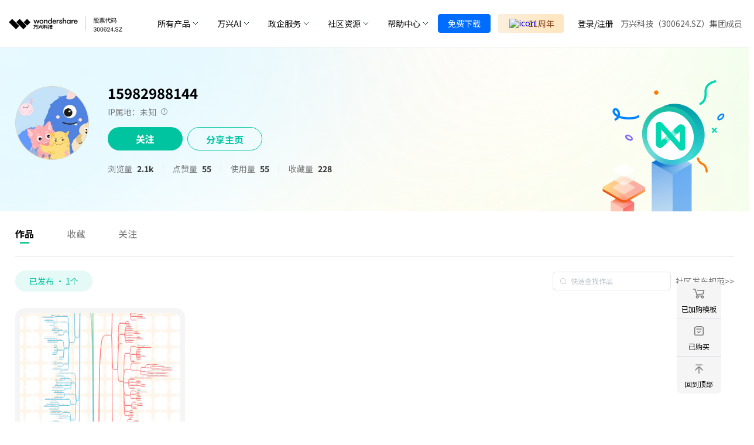

--- FILE ---
content_type: text/html; charset=utf-8
request_url: https://mm.edrawsoft.cn/user/16860598
body_size: 8649
content:
<!doctype html>
<html data-n-head-ssr lang="cn" data-theme="light" platform="internal-seo" class="" data-n-head="%7B%22lang%22:%7B%22ssr%22:%22cn%22%7D,%22data-theme%22:%7B%22ssr%22:%22light%22%7D,%22platform%22:%7B%22ssr%22:%22internal-seo%22%7D,%22class%22:%7B%22ssr%22:%22%22%7D%7D">
  <head >
    <title>15982988144的个人主页-万兴脑图导图社区</title><meta data-n-head="ssr" charset="utf-8"><meta data-n-head="ssr" name="viewport" content="width=device-width, initial-scale=1.0, minimum-scale=1.0, maximum-scale=1.0, user-scalable=no"><meta data-n-head="ssr" data-hid="git-last-commit" name="git-last-commit" content="{&quot;subject&quot;:&quot;Merge branch &#x27;master&#x27; into &#x27;feat-distribution&#x27;&quot;,&quot;date&quot;:&quot;11/20/2025, 3:18:05 PM&quot;}"><meta data-n-head="ssr" name="format-detection" content="telephone=no"><meta data-n-head="ssr" name="keywords" content="15982988144,万兴脑图导图社区"><meta data-n-head="ssr" data-hid="description" name="description" content="15982988144"><base href="/"><link data-n-head="ssr" rel="icon" type="image/x-icon" href="/favicon.ico"><link data-n-head="ssr" rel="preconnect" href="https://fonts.googleapis.com"><link data-n-head="ssr" rel="preconnect" href="https://fonts.gstatic.com"><link data-n-head="ssr" rel="stylesheet" href="https://fonts.googleapis.com/css2?family=Noto+Sans+SC:wght@300;400;500;700&amp;display=swap"><script data-n-head="ssr" src="https://mm.edrawsoft.cn/cef/js/qrcode.min.js" ssr="false" defer></script><script data-n-head="ssr" src="https://mm.edrawsoft.cn/cef/js/FileSaver.js" ssr="false" defer></script><script data-n-head="ssr" src="/js/baidu-linksubmit.js" ssr="true" defer></script><script data-n-head="ssr" src="https://www.edrawsoft.cn/productjs/gtm.js" ssr="false" defer></script><link rel="preload" href="/_nuxt/56b156b.js" as="script"><link rel="preload" href="/_nuxt/7f40310.js" as="script"><link rel="preload" href="/_nuxt/fad04b2.js" as="script"><link rel="preload" href="/_nuxt/css/d8ad873.css" as="style"><link rel="preload" href="/_nuxt/a9b3a5a.js" as="script"><link rel="preload" href="/_nuxt/css/bec8a58.css" as="style"><link rel="preload" href="/_nuxt/7fb2602.js" as="script"><link rel="preload" href="/_nuxt/css/1bad659.css" as="style"><link rel="preload" href="/_nuxt/8e9d3a0.js" as="script"><link rel="preload" href="/_nuxt/css/fb7c16a.css" as="style"><link rel="preload" href="/_nuxt/f13b25b.js" as="script"><link rel="preload" href="/_nuxt/css/7aadd2a.css" as="style"><link rel="preload" href="/_nuxt/51fcc42.js" as="script"><link rel="preload" href="/_nuxt/css/89ca294.css" as="style"><link rel="preload" href="/_nuxt/76787a5.js" as="script"><link rel="preload" href="/_nuxt/9b80e32.js" as="script"><link rel="preload" href="/_nuxt/6d0baf7.js" as="script"><link rel="preload" href="/_nuxt/b1d618d.js" as="script"><link rel="preload" href="/_nuxt/c4e40d1.js" as="script"><link rel="preload" href="/_nuxt/css/db7b7b8.css" as="style"><link rel="preload" href="/_nuxt/d22e52b.js" as="script"><link rel="preload" href="/_nuxt/css/e09cc82.css" as="style"><link rel="preload" href="/_nuxt/bb4e711.js" as="script"><link rel="preload" href="/_nuxt/css/5c7b76d.css" as="style"><link rel="preload" href="/_nuxt/108fc28.js" as="script"><link rel="preload" href="/_nuxt/css/41e21cb.css" as="style"><link rel="preload" href="/_nuxt/7eea13c.js" as="script"><link rel="stylesheet" href="/_nuxt/css/d8ad873.css"><link rel="stylesheet" href="/_nuxt/css/bec8a58.css"><link rel="stylesheet" href="/_nuxt/css/1bad659.css"><link rel="stylesheet" href="/_nuxt/css/fb7c16a.css"><link rel="stylesheet" href="/_nuxt/css/7aadd2a.css"><link rel="stylesheet" href="/_nuxt/css/89ca294.css"><link rel="stylesheet" href="/_nuxt/css/db7b7b8.css"><link rel="stylesheet" href="/_nuxt/css/e09cc82.css"><link rel="stylesheet" href="/_nuxt/css/5c7b76d.css"><link rel="stylesheet" href="/_nuxt/css/41e21cb.css">
  </head>
  <body >
    <div data-server-rendered="true" id="__nuxt"><!----><div id="__layout"><div id="app"><header id="wsc-header" class="ed-header sticky top-0 bg-white b-b-1 b-b-solid b-#eee" data-v-622e0786><nav class="flex-col p-0 bg-white" style="padding:4px 0px" data-v-622e0786><div class="container mx-auto f-i-c justify-between h-100% px-0 lg-px-4" style="padding:0 8px" data-v-622e0786><div class="inline-flex h-100%" data-v-622e0786><a href="https://www.edrawsoft.cn/" class="h-100% f-i-c" data-v-622e0786><img src="/_nuxt/img/wondershare-logo.f502ea7.png" alt="wondershare edraw mindmaster logo" style="max-width: 229px" data-v-622e0786></a></div> <div data-v-622e0786><div class="flex lg-hidden  mr-2 items-center" data-v-622e0786><div class="flex lg-hidden items-center justify-end ed-free-test" style="flex: 1" data-v-622e0786><a href="https://www.edrawsoft.cn/download/mobile-mindmaster/" data-v-622e0786>免费试用</a></div> <div class="size-24px flex-center" style="display:;" data-v-622e0786><svg xmlns="http://www.w3.org/2000/svg" viewBox="0 0 32 32" width="16" height="16" fill="none" stroke="currentcolor" stroke-linecap="butt" stroke-linejoin="bevel" stroke-width="2" data-v-622e0786><path d="M4 8 L28 8 M4 16 L28 16 M4 24 L28 24" data-v-622e0786></path></svg></div> <div class="size-24px flex-center" style="display:none;" data-v-622e0786><svg xmlns="http://www.w3.org/2000/svg" viewBox="0 0 32 32" width="12" height="12" fill="none" stroke="currentcolor" stroke-linecap="butt" stroke-linejoin="bevel" stroke-width="2" data-v-622e0786><path d="M2 30 L30 2 M30 30 L2 2" data-v-622e0786></path></svg></div></div></div> <div class="hidden lg:block grow-1 px-4 bg-white order-4" data-v-622e0786><ul class="ml-auto h-100% f-i-c justify-end font-size-sm" data-v-622e0786><li class="group/item cursor-pointer h-100% relative cursor-pointer" data-v-622e0786><a class="py-2 lg:py-6 xl:px-4 md:px-1 inline-flex items-center h-100%" data-v-622e0786><span class="xl:lh-24px lh-16px mr-1" data-v-622e0786>所有产品</span> <img src="https://www.edrawsoft.cn/images_cms/icons/chevron-bottom.svg" alt="chevron bottom" class="inline group-hover/item:hidden" data-v-622e0786> <img src="https://www.edrawsoft.cn/images_cms/icons/chevron-top.svg" alt="chevron top" class="hidden group-hover/item:inline" data-v-622e0786></a> <div class="w-644px hidden group-hover/item:block custom-transition color-#000! absolute border-rd-b-2.5 bg-#f5f7f9" style="top: 100%; left: 0; box-shadow: 0px 6px 8px rgba(0, 0, 0, 0.15)" data-v-622e0786><div class="flex flex-wrap mx-0 xl:p-4 font-size-3 product-dropdown-list" style="max-width: 100%" data-v-622e0786><div class="md:basis-1/3 md:max-w-1/3 basis-1/2 max-w-1/2 p-2" data-v-622e0786><a href="https://www.edrawsoft.cn/edrawmax/" target="_blank" class="head-product xl:p-4 md:p-2" data-v-622e0786><img src="https://neveragain.allstatics.com/2019/assets/icon/logo/edraw-max-square.svg" alt="wondershare edraw max logo" style="max-width: 32px" data-v-622e0786> <div class="pl-2" data-v-622e0786><strong data-v-622e0786>万兴图示</strong> <div data-v-622e0786>EdrawMax</div></div></a></div> <div class="md:basis-1/3 md:max-w-1/3 basis-1/2 max-w-1/2 p-2" data-v-622e0786><a href="https://www.edrawsoft.cn/mindmaster/" target="_blank" class="head-product xl:p-4 md:p-2" data-v-622e0786><img src="https://neveragain.allstatics.com/2019/assets/icon/logo/edraw-mindmaster-square.svg" alt="wondershare edraw mindmaster logo" style="max-width: 32px" data-v-622e0786> <div class="pl-2" data-v-622e0786><strong data-v-622e0786>万兴脑图</strong> <div data-v-622e0786>MindMaster思维导图</div></div></a></div> <div class="md:basis-1/3 md:max-w-1/3 basis-1/2 max-w-1/2 p-2" data-v-622e0786><a href="https://www.edrawsoft.cn/edrawproject/" target="_blank" class="head-product xl:p-4 md:p-2" data-v-622e0786><img src="https://neveragain.allstatics.com/2019/assets/icon/logo/edraw-project-square.svg" alt="wondershare edraw project logo" style="max-width: 32px" data-v-622e0786> <div class="pl-2" data-v-622e0786><strong data-v-622e0786>万兴项管</strong> <div data-v-622e0786>EdrawProj</div></div></a></div> <div class="md:basis-1/3 md:max-w-1/3 basis-1/2 max-w-1/2 p-2" data-v-622e0786><a href="https://www.edrawmax.cn/" target="_blank" class="head-product xl:p-4 md:p-2" data-v-622e0786><img src="https://neveragain.allstatics.com/2019/assets/icon/logo/edraw-max-square.svg" alt="wondershare edraw max online logo" style="max-width: 32px" data-v-622e0786> <div class="pl-2" data-v-622e0786><strong data-v-622e0786>万兴图示在线版</strong> <div data-v-622e0786>EdrawMax Online</div></div></a></div> <div class="md:basis-1/3 md:max-w-1/3 basis-1/2 max-w-1/2 p-2" data-v-622e0786><a href="https://mm.edrawsoft.cn/" target="_blank" class="head-product xl:p-4 md:p-2" data-v-622e0786><img src="https://neveragain.allstatics.com/2019/assets/icon/logo/edraw-mindmaster-square.svg" alt="wondershare edraw mindmaster online logo" style="max-width: 32px" data-v-622e0786> <div class="pl-2" data-v-622e0786><strong data-v-622e0786>万兴脑图在线版</strong> <div data-v-622e0786>MindMaster Online</div></div></a></div></div></div></li> <li class="group/item cursor-pointer h-100% relative cursor-pointer" data-v-622e0786><a class="py-2 lg:py-6 xl:px-4 md:px-1 inline-flex items-center h-100%" data-v-622e0786><span class="xl:lh-24px lh-16px mr-1" data-v-622e0786>万兴AI</span> <img src="https://www.edrawsoft.cn/images_cms/icons/chevron-bottom.svg" alt="chevron bottom" class="inline group-hover/item:hidden" data-v-622e0786> <img src="https://www.edrawsoft.cn/images_cms/icons/chevron-top.svg" alt="chevron top" class="hidden group-hover/item:inline" data-v-622e0786></a> <div class="hidden group-hover/item:block custom-transition color-#000! absolute border-rd-b-2.5 bg-#f5f7f9 font-size-3" style="top: 100%; left: 0; box-shadow: 0px 6px 8px rgba(0, 0, 0, 0.15); width: 144px" data-v-622e0786><div class="p-2" data-v-622e0786><div class="p-2 m-2 cursor-pointer hover:color-#007bff" data-v-622e0786><a href="https://www.edrawsoft.cn/edrawmax/ai/index.html" target="_blank" class="color-inherit" data-v-622e0786>
										万兴图示AI
									</a></div> <div class="p-2 m-2 cursor-pointer hover:color-#007bff" data-v-622e0786><a href="https://www.edrawsoft.cn/mindmaster/ai/" target="_blank" class="color-inherit" data-v-622e0786>万兴脑图AI</a></div></div></div></li> <li class="group/item cursor-pointer h-100% relative cursor-pointer" data-v-622e0786><a class="py-2 lg:py-6 xl:px-4 md:px-1 inline-flex items-center h-100%" data-v-622e0786><span class="xl:lh-24px lh-16px mr-1" data-v-622e0786>政企服务</span> <img src="https://www.edrawsoft.cn/images_cms/icons/chevron-bottom.svg" alt="chevron bottom" class="inline group-hover/item:hidden" data-v-622e0786> <img src="https://www.edrawsoft.cn/images_cms/icons/chevron-top.svg" alt="chevron top" class="hidden group-hover/item:inline" data-v-622e0786></a> <div class="hidden group-hover/item:block custom-transition color-#000! absolute border-rd-b-2.5 bg-#f5f7f9 font-size-3" style="top: 100%; left: 0; box-shadow: 0px 6px 8px rgba(0, 0, 0, 0.15); width: 114px" data-v-622e0786><div class="p-2" data-v-622e0786><div class="p-2 m-2 cursor-pointer hover:color-#007bff" data-v-622e0786><a href="https://www.edrawsoft.cn/business.html" class="color-inherit" data-v-622e0786>企业采购</a></div> <div class="p-2 m-2 cursor-pointer hover:color-#007bff" data-v-622e0786><a href="https://www.edrawsoft.cn/business/guofang.html" target="_blank" class="color-inherit" data-v-622e0786>
										国防版采购
									</a></div> <div class="p-2 m-2 cursor-pointer hover:color-#007bff" data-v-622e0786><a href="https://www.edrawsoft.cn/business/customer-case.html" target="_blank" class="color-inherit" data-v-622e0786>
										客户案例
									</a></div> <div class="p-2 m-2 cursor-pointer hover:color-#007bff" data-v-622e0786><a href="https://www.edrawsoft.cn/recommend.html" class="color-inherit" data-v-622e0786>
										向团队介绍
									</a></div></div></div></li> <li class="group/item cursor-pointer h-100% relative cursor-pointer" data-v-622e0786><a class="py-2 lg:py-6 xl:px-4 md:px-1 inline-flex items-center h-100%" data-v-622e0786><span class="xl:lh-24px lh-16px mr-1" data-v-622e0786>社区资源</span> <img src="https://www.edrawsoft.cn/images_cms/icons/chevron-bottom.svg" alt="chevron bottom" class="inline group-hover/item:hidden" data-v-622e0786> <img src="https://www.edrawsoft.cn/images_cms/icons/chevron-top.svg" alt="chevron top" class="hidden group-hover/item:inline" data-v-622e0786></a> <div class="hidden group-hover/item:block custom-transition color-#000! absolute border-rd-b-2.5 bg-#f5f7f9 font-size-3" style="top: 100%; left: 0; box-shadow: 0px 6px 8px rgba(0, 0, 0, 0.15); width: 144px" data-v-622e0786><div class="p-2" data-v-622e0786><div class="p-2 m-2 cursor-pointer hover:color-#007bff" data-v-622e0786><a href="https://www.edrawmax.cn/templates/" class="color-inherit" data-v-622e0786>万兴图示模板中心</a></div> <div class="p-2 m-2 cursor-pointer hover:color-#007bff" data-v-622e0786><a href="https://mm.edrawsoft.cn/community/show/1" class="color-inherit" data-v-622e0786>思维导图知识社区</a></div> <div class="p-2 m-2 cursor-pointer hover:color-#007bff" data-v-622e0786><a href="https://course.edrawsoft.cn/edrawmax" class="color-inherit" data-v-622e0786>万兴图示学堂</a></div> <div class="p-2 m-2 cursor-pointer hover:color-#007bff" data-v-622e0786><a href="https://course.edrawsoft.cn/mindmaster" class="color-inherit" data-v-622e0786>万兴脑图学堂</a></div></div></div></li> <li class="group/item cursor-pointer h-100% relative cursor-pointer" data-v-622e0786><a class="py-2 lg:py-6 xl:px-4 md:px-1 inline-flex items-center h-100%" data-v-622e0786><span class="xl:lh-24px lh-16px mr-1" data-v-622e0786>帮助中心</span> <img src="https://www.edrawsoft.cn/images_cms/icons/chevron-bottom.svg" alt="chevron bottom" class="inline group-hover/item:hidden" data-v-622e0786> <img src="https://www.edrawsoft.cn/images_cms/icons/chevron-top.svg" alt="chevron top" class="hidden group-hover/item:inline" data-v-622e0786></a> <div class="hidden group-hover/item:block custom-transition color-#000! absolute border-rd-b-2.5 bg-#f5f7f9 font-size-3" style="top: 100%; left: 0; box-shadow: 0px 6px 8px rgba(0, 0, 0, 0.15); width: 114px" data-v-622e0786><div class="p-2" data-v-622e0786><div class="p-2 m-2 cursor-pointer hover:color-#007bff" data-v-622e0786><a href="https://support.wondershare.cn/how-tos/edrawmax/" class="color-inherit" data-v-622e0786>
										帮助中心
									</a></div> <div class="p-2 m-2 cursor-pointer hover:color-#007bff" data-v-622e0786><a href="https://www.edrawsoft.cn/article/" class="color-inherit" data-v-622e0786>文章教程</a></div></div></div></li> <li class="h-100% relative cursor-pointer" data-v-622e0786><div class="h-100% my-2" data-v-622e0786><a href="https://www.edrawsoft.cn/download/" class="px-4 f-i-c lh-none text-white bg-#006dff font-size-sm py-2 b-rd-4px b-1 b-solid b-#006dff" data-v-622e0786>
								免费下载
							</a></div></li> <li class="h-100% relative cursor-pointer" data-v-622e0786><div class="h-100% mx-3" data-v-622e0786><a href="https://www.edrawsoft.cn/order/promotion.html?mmcn" class="px-4 f-i-c lh-none font-size-sm py-2 b-rd-4px zxsy" style="background: linear-gradient(90.2deg, #fbeeda 10.12%, #ffe7c4 79.66%)" data-v-622e0786><img src="https://www.edrawsoft.cn/images_cms/icons/edraw-buy.svg" alt="icon" class="px-1" data-v-622e0786> <span style="color: #8c4c26" data-v-622e0786>双12</span></a></div></li> <li class="h-100% relative cursor-pointer" data-v-622e0786><div id="loginBtn" class="color-inherit py-2 px-3 flex cursor-pointer" data-v-622e0786><span data-v-622e0786>登录</span>/<span data-v-622e0786>注册</span></div></li> <li class="h-100% relative cursor-pointer" data-v-622e0786><span class="py-2 h-100% inline-flex items-center xl:lh-24px lh-16px mr-1" style="color: #5a5a5a" data-v-622e0786>
							万兴科技（300624.SZ）集团成员
						</span></li></ul></div> <!----></div></nav></header> <!----> <!----> <!----> <div class="ed-container"><div class="ed-user ed-user-internal-seo"><!----> <div class="ed-user-info"><div class="ed-visitor-layout"><div class="ed-visitor-content"><div class="ed-avatar flex-center b-rd-50% relative bg-#fff8e6 b-1 b-solid b-#000/15 ed-visitor-avatar" style="width:126px;height:126px;"><img src="https://edrawcloudpubliccn.oss-cn-shenzhen.aliyuncs.com/profile/16860598/avatar.jpg" alt="15982988144" draggable="false" loading="lazy" class="w-100% h-100% v-top b-rd-50%"></div> <div class="ed-visitor-info"><h1>15982988144</h1> <h2></h2> <p class="f-i-c _honor"><!----> <!----> <span>
						IP属地：未知
						<!----></span></p> <div class="visitor-info-btn"><button type="button" class="el-button el-button--primary is-round"><!----><!----><span>
						关注
					</span></button> <span hide-after="100" class="ed-popover"><div role="tooltip" id="el-popover-8439" aria-hidden="true" class="el-popover el-popper" style="width:autopx;display:none;"><!----> <ul class="ed-share"><li><!----> <div class="ed-share--qrcode ed-top--qrcode"></div></li> <li><!----></li><li><!----></li><li><!----></li><li><!----></li></ul></div><span class="el-popover__reference-wrapper"><button type="button" class="el-button info-share el-button--primary is-round"><!----><!----><span>
							分享主页
						</span></button></span></span></div> <ul class="ed-visitor-data"><li><span>浏览量</span> <span>0</span></li> <li><span>点赞量</span> <span>0</span></li> <div class="visitor-data-br"><li><span>使用量</span> <span>0</span></li> <li><span>收藏量</span> <span>0</span></li></div></ul></div></div> <img src="/_nuxt/img/visitor-bg.3d467f8.png" draggable="false" class="ed-visitor-bg"></div> <div><div class="el-dialog__wrapper ed-edit-dialog" style="display:none;"><div role="dialog" aria-modal="true" aria-label="dialog" class="el-dialog" style="margin-top:15vh;"><div class="el-dialog__header"><span class="el-dialog__title"></span><button type="button" aria-label="Close" class="el-dialog__headerbtn"><i class="el-dialog__close el-icon el-icon-close"></i></button></div><!----><div class="el-dialog__footer"><button type="button" class="el-button el-button--default el-button--small is-round"><!----><!----><span>
				取消
			</span></button> <button type="button" class="el-button el-button--primary el-button--small is-round"><!----><!----><span>
				保存
			</span></button></div></div></div> <div class="el-dialog__wrapper" style="display:none;"><div role="dialog" aria-modal="true" aria-label="上传头像" class="el-dialog edit-avatar__dialog" style="margin-top:15vh;"><div class="el-dialog__header"><span class="el-dialog__title">上传头像</span><button type="button" aria-label="Close" class="el-dialog__headerbtn"><i class="el-dialog__close el-icon el-icon-close"></i></button></div><!----><div class="el-dialog__footer"><div class="dialog-footer"><button type="button" class="el-button el-button--default el-button--small is-round"><!----><!----><span>
			取消
		</span></button> <button type="button" class="el-button el-button--primary el-button--small is-round"><!----><!----><span>
			保存
		</span></button></div></div></div></div></div></div> <!----> <div class="ed-internal-seo-container"><div class="ed-user-works ed-user-tab--content"><div class="ed-visitor-checkout"><ul class="ed-visitor-checkout--tab"><li class="active">
				已发布 ·
				1个
			</li></ul> <div class="f-i-c"><!----> <span class="regulation">
				社区发布规范&gt;&gt;
			</span></div></div> <!----> <div class="ed-waterfall"><ul><div class="ed-waterfall--grid-sizer"></div> <div class="ed-waterfall--gutter-sizer"></div> <li class="ed-work--wrap"><div data-position="resolveWorks" class="ed-work"><!----> <!----> <!----> <!----> <!----> <a href="/template/75099" target="_blank" class="ed-work--image-wrap"><img draggable="false" src="https://edrawcloudpubliccn.oss-cn-shenzhen.aliyuncs.com/work/16860598/2020-8-4/1596543197/thumb.png?x-oss-process=image/resize,w_300,m_lfit" alt="大学计算机基础" loading="lazy"> <!----></a> <div class="ed-work--info"><p class="ed-work--title">大学计算机基础</p> <ul class="ed-work--number" style="display:;"><li class="unclickable"><!----> <span>2.1k</span></li> <li class="unclickable"><!----> <span>55</span></li> <li><!----> <span>228</span></li> <li><!----> <span>55</span></li> <li><!----> <span>0</span></li></ul> <div class="ed-work--author"><a href="/user/16860598?lang=CN" target="_blank" draggable="false" class="ed-work--avatar"><div class="ed-avatar flex-center b-rd-50% relative bg-#fff8e6 b-1 b-solid b-#000/15" style="width:20px;height:20px;"><img src="https://edrawcloudpubliccn.oss-cn-shenzhen.aliyuncs.com/profile/16860598/avatar.jpg" alt="15982988144" draggable="false" loading="lazy" class="w-100% h-100% v-top b-rd-50%"></div> <span class="ed-work--nickname">
					15982988144
				</span> <!----></a> <!----><!----><!----></div></div></div></li></ul> <div class="ed-ball-spinner" style="display:none;"><span></span> <span></span> <span></span></div> </div> <div class="el-dialog__wrapper ed-publish-work" style="display:none;"><div role="dialog" aria-modal="true" aria-label="发布作品" class="el-dialog" style="margin-top:15vh;width:600px;"><div class="el-dialog__header"><span class="el-dialog__title">发布作品</span><button type="button" aria-label="Close" class="el-dialog__headerbtn"><i class="el-dialog__close el-icon el-icon-close"></i></button></div><!----><div class="el-dialog__footer"><button type="button" class="el-button el-button--default el-button--small is-round"><!----><!----><span>取消</span></button> <button type="button" class="el-button el-button--primary el-button--small is-round"><!----><!----><span> 下一步 </span></button></div></div></div></div></div> <!----><!----><!----><!----><!----><!----><!----><!----><!----><!----><!----><!----><!----><!----><!----></div></div> <footer id="wsc-footer" class="wsc-footer bg-black text-white"><div class="wsc-footer"><div class="container footer-container mx-auto lg-px-4 px-15px"><div class="flex flex-wrap"><div class="p-8px lg-py-15 b-r-1 lg-b-r-solid b-white/20 flex flex-wrap lg-w-25% w-100% lg-basis-25% basis-100% justify-center lg-justify-start"><a href="https://www.wondershare.cn/" target="_blank" class="color-#adb5bd"><img src="https://allstatics.wondershare.cn/neveragain/2019/assets/icon/logo/wondershare-zh-slogan-vertical-white.svg" alt width="181" class="img-fluid"></a></div> <div class="wsc-footer-content flex flex-wrap lg-w-75% w-100% lg-basis-75% basis-100% lg-p-4 lg-my-12 py-0 justify-end"><ul class="lg-flex w-100% basis-100% lg-w-50% lg-basis-50% wsc-footer-product justify-between"><li><div class="relative lg-after:content-none after:content-[''] after:absolute after:bottom-0 after:left-0 after:h-1px after:w-100% after:bg-#f8f9fa/20 transition ease group/item"><div class="flex justify-between font-size-4">
									系列产品
									<i class="lg-hidden transition ease"><svg width="24" height="24" viewBox="0 0 24 24" fill="none" xmlns="http://www.w3.org/2000/svg"><path d="M6 9L12 15L18 9" stroke="white" stroke-width="1.5"></path></svg></i></div> <ul class="pl-3 lg-p-0 mt-3 font-size-sm hidden lg-block group-hover/item:block"><li><a href="https://www.edrawsoft.cn/mindmaster/" class="color-#adb5bd lh-9">万兴脑图
										</a></li> <li><a href="https://www.edrawsoft.cn/edrawmax/" class="color-#adb5bd lh-9">万兴图示
										</a></li> <li><a href="https://www.edrawsoft.cn/edrawproject/" class="color-#adb5bd lh-9">万兴项管
										</a></li> <li><a href="https://mm.edrawsoft.cn/community/show/1" class="color-#adb5bd lh-9">思维导图知识社区
										</a></li> <li class="pb-4 lg-pb-0"><a href="https://www.edrawmax.cn/templates/" class="color-#adb5bd lh-9">万兴图示模板社区
										</a></li></ul></div></li> <li><div class="relative lg-after:content-none after:content-[''] after:absolute after:bottom-0 after:left-0 after:h-1px after:w-100% after:bg-#f8f9fa/20 transition ease group/item"><div class="flex justify-between font-size-4">
									软件支持<i data-icon="symbol-chevron-bottom" class="wsc-icon wsc-icon-font lg-hidden transition ease"><svg width="24" height="24" viewBox="0 0 24 24" fill="none" xmlns="http://www.w3.org/2000/svg"><path d="M6 9L12 15L18 9" stroke="white" stroke-width="1.5"></path></svg></i></div> <ul class="wsc-footer-list hidden lg-block group-hover/item:block pl-3 lg-p-0 mt-3 font-size-sm"><li><a href="https://www.edrawsoft.cn/software/" class="color-#adb5bd lh-9">软件技巧
										</a></li> <li><a href="https://www.edrawsoft.cn/article/mindmap/" class="color-#adb5bd lh-9">教程帮助
										</a></li> <li><a href="https://www.edrawsoft.cn/edrawmax-term-services/" class="color-#adb5bd lh-9">使用条款
										</a></li> <li class="pb-4 lg-pb-0"><a href="https://www.edrawsoft.cn/download/" class="color-#adb5bd lh-9">下载中心
										</a></li></ul></div></li> <li><div class="relative lg-after:content-none after:content-[''] after:absolute after:bottom-0 after:left-0 after:h-1px after:w-100% after:bg-#f8f9fa/20 group/item transition ease"><div class="flex justify-between font-size-4">
									关于我们<i data-icon="symbol-chevron-bottom" class="wsc-icon wsc-icon-font lg-hidden transition ease"><svg width="24" height="24" viewBox="0 0 24 24" fill="none" xmlns="http://www.w3.org/2000/svg"><path d="M6 9L12 15L18 9" stroke="white" stroke-width="1.5"></path></svg></i></div> <ul class="hidden lg-block group-hover/item:block pl-3 lg-p-0 mt-3 font-size-sm relative"><li><a href="https://www.edrawsoft.cn/about/" rel="nofollow" class="color-#adb5bd lh-9">公司简介
										</a></li> <li><a href="https://www.edrawsoft.cn/private-policy/" class="color-#adb5bd lh-9">隐私协议
										</a></li> <li><a href="https://www.wondershare.cn/about/join-us.html" class="color-#adb5bd lh-9">加入我们
										</a></li> <li class="pb-4 lg-pb-0 group"><span class="color-#adb5bd lh-9 cursor-pointer">微信公众号</span> <div class="group-hover:block hidden font-size-sm text-center"><img src="https://images.edrawmax.cn/homepage/wx-code.jpg" alt="万兴绘图" class="absolute wx-code"></div></li></ul></div></li></ul> <div class="w-100% basis-100% lg-w-1/3 lg-basis-1/3 flex justify-center"></div></div></div></div> <div class="container flex py-4 px-15px mx-auto font-size-3 b-t-1 b-t-solid b-white/20"><span class="px-2 color-#adb5bd">亿图软件版权所有2014-2022</span> <span class="v-top px-2">|</span> <a href="http://www.beian.gov.cn/portal/registerSystemInfo?recordcode=44030502000193" target="_blank" rel="nofollow" class="wsc-footer2020-copyright-link px-2 color-#adb5bd">粤公网安备44030502000193
			</a> <span class="v-top px-2">|</span> <a href="https://beian.miit.gov.cn/" target="_blank" class="wsc-footer2020-copyright-link px-2 color-#adb5bd">粤ICP备16029015号
			</a></div></div></footer> <!----> <!----><!----><!----> <!----></div></div></div><script>window.__NUXT__=(function(a,b,c,d,e,f,g,h,i,j,k,l,m,n,o,p,q,r,s,t,u){t.creator=b;t.time=b;t.model=b;t.style=b;t.scale=b;t.reference=b;t.desc=b;t.url=b;t.task_id=b;t.type=b;t.imgIndex=a;return {layout:"default",data:[{}],fetch:{},error:d,state:{thirdplatform:b,userInfo:{activation:e,avatar:b,avatar_url:b,ban:a,birthday:d,buy_deadtime:d,channel:b,country:b,email:d,inviter:a,islogin:b,lang:g,login_type:b,master_buy_storage:a,max_buy_storage:a,max_storage:a,migrate:d,mobile:b,nick_name:b,point_storage:a,product:b,profile:b,reg_time:a,region:b,sex:d,token:b,lenovo_token:b,lenovo_deviceId:b,used_storage:a,user_id:a,user_name:b,qq:b,weixin:b,weibo:b,version:b,isCef:c,isVip:c,ws_id:a},locale:g,locales:["CH",g,"DE",k,"ES","FR","IT","JP","KO","PT","RU","ID"],theme:"light",isMobile:c,isMac:f,platform:"internal-seo",initialized:c,fuser:c,vip:c,maxVip:c,cVip:c,pcVip:c,tVip:c,xmlData:[],likeIds:[],collectIds:[],operating:c,currentBg:i,boughtIds:[],inital_path:{label:"lg_map_community",path:"\u002Fstore\u002F",uid:j},paths:[{label:"15982988144的个人主页",path:u,uid:"68c1df8e-50aa-495e-be95-b711249bb023",lang:i}],isCoopCef:c,activitySwitch:c,shopIds:[],noteVip:c,user:{visitorInfo:{nick_name:h,profile:b,avatar:b,avatar_url:m,more_profile:{user_id:n,bg_picture:b,max_cmt_bg:b,master_vip:a,master_new_guide:e,master_imgzip:a,master_node_limit_open:a,master_node_limit2_open:a,mobile_buy_pv:a},max_vip:a,province:d},offset:a,resolveNum:e,pendingNum:a,offlinedNum:a,offliningNum:a,pending:c,appendCount:e,resolveWorks:[{id:75099,bg_color:"#e5e5e5",title:"大学计算机基础",author:h,url:"work\u002F16860598\u002F2020-8-4\u002F1596543197\u002F",price:"3.00",description:"计算机基础知识\n操作系统\nWord2010\nPPT\nExcel2010",keyword:d,obj:"15982988144\u002FPersonal\u002F大学计算机基础.emmx",allow_copy:e,member_free:a,pv:2123,share:a,like:o,dislike:a,collect:228,used:o,created_at:"2020-08-04 20:13:19",user_id:n,nick_name:h,profile:b,avatar:b,avatar_url:m,page_num:e,master_vip:a,assemble:a,cus_sort:a,child_num:a,tags:[],tag_domain:[],thumb:"https:\u002F\u002Fedrawcloudpubliccn.oss-cn-shenzhen.aliyuncs.com\u002Fwork\u002F16860598\u002F2020-8-4\u002F1596543197\u002Fthumb.png?x-oss-process=image\u002Fresize,w_300,m_lfit"}],pendingWorks:d,offlinedWorks:d,offliningWorks:d,rejectWorks:d,collectWorks:d,collectTotal:a,follows:[],fans:[],myFollow:[],attrs:{pv_num:a,like_num:a,used_num:a,collect_num:a,work_num:a,has_focused:a},activeTab:"work",medalInfo:d,profitInfo:{avaliable:a,earned:a,pending:a,subs7day:a,total:a},profitStreams:[],profitStreamNum:a,exportList:[],templateRecord:{list:[],count:a,current:e},templateCoupon:{surplus:a},viptype:a},"active-work":{workInfo:{},currentWork:{},config:[],outlines:[],boughtNum:a,boughtWorks:[],boughtWorkIds:[],relaWorks:[],comments:[],commentNums:{all_num:a,level1_num:a},freetime:{max:a,use:[]}},community:{workFilter:{offset:a,count:p,order:"PV",price:e,category:"all",classId:a,tag:b,search:b,sort:"DESC",albumId:a,page:e,suggest:c,follow:c,hotweek:c,medal:c,overseaPrice:e,pageSize:p,searchType:a},banners:[],bannerTitle:b,tags:[],tagSelected:{lv1id:a,lv2id:a,lv1idName:b,lv2idName:b},hotTags:[],albums:[],albumExtra:{},works:[],pending:c,appendCount:e,workType:"show",total:a,advertised:c,workNum:{total:a,vip_free:a},loading:f,algorithm:b,keyword:b,qidianLoad:c,lang:k,classifyName:b},file:{folderObject:{},newShareList:[],oldShareList:[],recycledList:[],current_folder_path:b,layoutMode:"LIST",sortType:"NAME_ASC",fileTab:"cloud",selected:{folders:[],files:[]},storage:{used:q,max:q},moveOrCopy:"Move",loading:c,searching:c,keyword:b,isLeft:c,isSave:c,saveAsName:b,pTemplate:{count:a,list:[]},cloudFiles:[],oldClickIndex:d,localFileList:[]},buy:{buyType:"Personal",personalMealType:d,personalMealTypeLenovo:2,businessMealType:a,personalSystemType:"仅限Windows客户端使用",pid:"5375",limittype:b,platform:b,from:b,channel:b,iscommunity:b,combineVisible:c,equityVisible:c,couponVisible:c,couponReceived:c,countDownDate:r,lifetimeCountDown:r,successInfo:{visible:c,type:a,originPrice:a,realPrice:a,templateCoupon:a,order_id:b,projCode:b,isUpdatelabel:c},payType:a,buyTab:a,pageType:e,buyTypeThreeInOne:22,buyTypeSummer:32,onemoreData:{omo_id:a,product:b,type:214,price:a,expire:a,license:b,desc:b,name:"职场进阶思维导图模板合集",orig_price:a,img:b},oneMoreCountDownDate:s,oneMoreVisible:c,realPrice:a,SummertarkIndex:e,updateVisible:c,updateSrc:b,upgradeLimitGifts:[],hasHalfAll:{isexist:c,timestamp:a,countdown:s},backSchoolVisible:f,threeNoLoanTime:c,threeInOneNoLoanTime:c,hbTime:a,codeLoading:c,loadingVipType:f,showHbUpgrade:c,modalVisible:c,popupInfo:{},hasAlreadyPopup:c,abTestGroup:-1,experiment_id:a,experiment_group_id:a,promoExp:a,thirdCodeInfo:{visible:c,selectKey:j,tencentNum:a,baiduNum:a,xunfeiNum:a},noteMonth:a},talent:{talentTab:"T1",talentSubTab:"C1",talentLists:[],isTalent:{recent:a,total:a}},aipainting:{isShowView:c,isShowRecord:c,imgInfo:t,incantationTags:[],uploadImgFile:d,imageRecords:[],shareInfo:[{draw_info:{id:a,user_id:a,task_id:b,image_key:b,super:e,extra:b,type:b,info:"{}",style:b,result:e,created_at:b,updated_at:b},username:b,image_url:[],watermark_image_url:[]}],aiSurplus:{gpt_balance_nums:a,gpt_total_nums:a,balance:a,total:a},inspirations:[],originalImage:b,paintingStyles:{common:[],acg:[],img2img:[]},activeTab:{label:"通用模型",value:"common",param:5},isAdapt:c,isCoop:c,inputValue:b,paintingStatus:{isLoading:c,isError:c,isIllegal:c,progressNum:a},paintingImage:{urls:[],id:a,scale:l},image_url:[],activePaintingInfo:t,selectStyle:b,paintingParams:{scale:l,px:{label:"标清",value:e,count:50},style:{cfg_scale:a,denoising_strength:a,img_url:b,model:3,name:b,sampler_index:b,steps:a},batch_size:e,styleValue:12,aiCreateValue:.5},scrollTop:a,totals:a,ishideInsertMap:c,isShowMore:f,isEdrawAI:c,isEditor:c,aiWatermark:{ppt_watermark:e,ppt_single_watermark:e,ai_draw_watermark:e}},collection:{resolveNum:a,pendingNum:a,pending:c,resolveList:d,pendingList:d,topId:a,currentPortfolio:{}}},serverRendered:f,routePath:u,config:{_app:{basePath:"\u002F",assetsPath:"\u002F_nuxt\u002F",cdnURL:d}},globalRefs:{}}}(0,"",false,null,1,true,"CN","15982988144",void 0,"1","EN","1:1","https:\u002F\u002Fedrawcloudpubliccn.oss-cn-shenzhen.aliyuncs.com\u002Fprofile\u002F16860598\u002Favatar.jpg",16860598,55,60,"0","24:00:00","00:00:00",{},"\u002Fuser\u002F16860598"));</script><script src="/_nuxt/56b156b.js" defer></script><script src="/_nuxt/7fb2602.js" defer></script><script src="/_nuxt/8e9d3a0.js" defer></script><script src="/_nuxt/f13b25b.js" defer></script><script src="/_nuxt/51fcc42.js" defer></script><script src="/_nuxt/76787a5.js" defer></script><script src="/_nuxt/9b80e32.js" defer></script><script src="/_nuxt/6d0baf7.js" defer></script><script src="/_nuxt/b1d618d.js" defer></script><script src="/_nuxt/c4e40d1.js" defer></script><script src="/_nuxt/d22e52b.js" defer></script><script src="/_nuxt/bb4e711.js" defer></script><script src="/_nuxt/108fc28.js" defer></script><script src="/_nuxt/7eea13c.js" defer></script><script src="/_nuxt/7f40310.js" defer></script><script src="/_nuxt/fad04b2.js" defer></script><script src="/_nuxt/a9b3a5a.js" defer></script>
  </body>
</html>


--- FILE ---
content_type: text/html
request_url: https://account.edrawsoft.cn/channel.html
body_size: 249
content:
<!DOCTYPE html>
<html lang="en">

<head>
    <meta charset="UTF-8">
    <meta name="viewport" content="width=device-width, initial-scale=1.0">
    <meta http-equiv="X-UA-Compatible" content="ie=edge">
    <title>Document</title>
</head>

<body>
    <script src='./utils/ed-channeltrack-frame.js'></script>
</body>

</html>

--- FILE ---
content_type: text/css; charset=UTF-8
request_url: https://mm.edrawsoft.cn/_nuxt/css/bec8a58.css
body_size: 3273
content:
.ed-user .ed-user-tab--content{margin:24px 0 64px}.ed-user .ed-empty{margin:100px auto}.ed-user .ed-empty p{color:#787878}.ed-community-body-cef .ed-user{width:calc(100vw - 144px);margin:auto;overflow:hidden}.ed-community-body-cef .ed-user-bread{display:flex;align-items:center;margin:24px 0;color:var(--font-color-2);cursor:default;font-size:14px}.ed-community-body-cef .ed-user-bread svg{margin:0 8px}.ed-community-body-cef .ed-user-bread a{color:var(--font-color-2)}.ed-community-body-cef .ed-user-bread a:hover{font-weight:700}.ed-community-body-cef .ed-user-info{border-radius:16px}.ed-user-info{height:280px;background-image:url(/_nuxt/img/visitor-page-bg.4674bb0.png);background-size:cover}.ed-user-info.ed-user-info-dark{background-image:url(/_nuxt/img/visitor-page-bg-dark.48eebb7.png)}.ed-user-info .ed-visitor-layout{width:96%;height:100%;max-width:1440px;margin:auto;display:flex;justify-content:space-between;align-items:center}.ed-user-info .ed-visitor-layout .ed-visitor-content{display:flex}.ed-user-info .ed-visitor-layout .ed-visitor-content .ed-visitor-avatar{min-width:126px}.ed-user-info .ed-visitor-layout .ed-visitor-content>img{height:280px}.ed-user-info .ed-visitor-layout .ed-visitor-content .ed-visitor-info{margin-left:32px}.ed-user-info .ed-visitor-layout .ed-visitor-content .ed-visitor-info h1{font-weight:600;font-size:24px;line-height:24px;cursor:default}.ed-user-info .ed-visitor-layout .ed-visitor-content .ed-visitor-info h2,.ed-user-info .ed-visitor-layout .ed-visitor-content .ed-visitor-info p{font-weight:400;font-size:14px;line-height:14px;color:var(--font-color-2);margin:12px 0;cursor:default}.ed-user-info .ed-visitor-layout .ed-visitor-content .ed-visitor-info h2 svg,.ed-user-info .ed-visitor-layout .ed-visitor-content .ed-visitor-info p svg{margin-left:6px}.ed-user-info .ed-visitor-layout .ed-visitor-content .ed-visitor-info ._honor span{display:flex;align-items:center}.ed-user-info .ed-visitor-layout .ed-visitor-content .ed-visitor-info ._honor span:not(:last-child){border-right:1px solid #e2e2e2;padding-right:12px;margin-right:12px}.ed-user-info .ed-visitor-layout .ed-visitor-content .ed-visitor-info ._honor span:not(:last-child) svg{margin:0 6px 0 0}.ed-user-info .ed-visitor-layout .ed-visitor-content .ed-visitor-info ._honor span img{width:16px;height:16px;margin-right:6px}.ed-user-info .ed-visitor-layout .ed-visitor-content .ed-visitor-info .visitor-info-btn{margin:18px 0 24px;display:flex}.ed-user-info .ed-visitor-layout .ed-visitor-content .ed-visitor-info .visitor-info-btn button{min-width:128px;height:40px;font-size:16px;font-weight:600}.ed-user-info .ed-visitor-layout .ed-visitor-content .ed-visitor-info .visitor-info-btn button:first-child{border:none;background:#00c4a0;color:#fff}.ed-user-info .ed-visitor-layout .ed-visitor-content .ed-visitor-info .visitor-info-btn button:first-child.isFollow{background:var(--background-color-1);border:1px solid var(--border-color-0);color:#787878}.ed-user-info .ed-visitor-layout .ed-visitor-content .ed-visitor-info .visitor-info-btn>span .info-share{background:transparent;border:1px solid #00c5a1;margin-left:8px}.ed-user-info .ed-visitor-layout .ed-visitor-content .ed-visitor-info .visitor-info-btn>span .info-share span{color:#00c5a1}.ed-user-info .ed-visitor-layout .ed-visitor-content .ed-visitor-info .ed-visitor-data{display:flex;cursor:default}.ed-user-info .ed-visitor-layout .ed-visitor-content .ed-visitor-info .ed-visitor-data li{margin-right:16px;font-size:14px;height:14px;color:var(--font-color-2);border-right:1px solid #e2e2e2;min-width:52px;display:flex;align-items:center}.ed-user-info .ed-visitor-layout .ed-visitor-content .ed-visitor-info .ed-visitor-data li span:first-child{margin-right:8px;white-space:nowrap}.ed-user-info .ed-visitor-layout .ed-visitor-content .ed-visitor-info .ed-visitor-data li span:nth-child(2){padding-right:16px;height:14px;line-height:14px;color:var(--font-color-3);font-weight:600;font-size:14px}.ed-user-info .ed-visitor-layout .ed-visitor-content .ed-visitor-info .ed-visitor-data li:nth-child(4){border-right:none}.ed-user-info .ed-visitor-layout .ed-visitor-content .ed-visitor-info .ed-visitor-data .visitor-data-br{display:flex}.ed-user-info .ed-visitor-layout .ed-visitor-content .ed-visitor-info .ed-visitor-data .visitor-data-br li:nth-child(2){border:none}.ed-user-info .ed-visitor-layout .ed-visitor-bg{align-self:flex-end}@media screen and (max-width:992px){.ed-user-info .ed-visitor-layout .ed-visitor-bg{display:none}}.ed-community-body-cef .ed-visitor-tab{max-width:none;width:100%}.ed-visitor-tab{display:flex;align-items:center;flex-wrap:wrap;cursor:default;padding:14px 0;border-bottom:1px solid var(--border-color-0);margin:0 auto;max-width:1440px;width:96%}.ed-visitor-tab li{margin:12px 56px 12px 0;position:relative;white-space:nowrap;cursor:pointer;color:var(--font-color-2)}.ed-visitor-tab li:not(.active):hover{color:var(--primary-color)}.ed-visitor-tab li.active{font-weight:700;color:var(--font-color-0)}.ed-visitor-tab li.active:after{content:"";position:absolute;left:50%;bottom:-5px;width:16px;height:3px;background-color:#17c892;border-radius:22px;margin-left:-8px;z-index:1}.ed-set-work .ed-examine-tip{font-size:14px;line-height:20px;color:#f84949;margin-bottom:12px;display:block}.ed-set-work .el-dialog__headerbtn{top:12px;right:12px;line-height:1}.ed-set-work .el-button--small{padding:9px 18px}.ed-set-work .ed-input,.ed-set-work .el-input input{background:none;border-color:var(--border-color-elementui-0)}.ed-set-work .ed-input:hover,.ed-set-work .el-input input:hover{border-color:var(--border-hover-color-0)}.ed-set-work textarea{border-radius:6px;font-size:12px;color:var(--font-color-6)}.ed-set-work textarea::-webkit-scrollbar{width:4px}.ed-set-work .el-form-item{display:flex}.ed-set-work .el-form-item .el-form-item__error{color:#f84949}.ed-set-work .el-form-item .el-form-item__label{font-weight:400;line-height:36px;font-size:14px;color:var(--font-color-3);min-width:60px;text-align:left;white-space:nowrap;margin:0;padding-left:10px;padding-bottom:0}.ed-set-work .el-form-item.is-required .el-form-item__label{padding-left:0}.ed-set-work .el-form-item.is-error.protocol .el-checkbox__inner,.ed-set-work .el-form-item.is-error .tag-box{border-color:#f84949}.ed-set-work .el-form-item .el-form-item__content{line-height:unset}.ed-set-work .el-form-item .el-form-item__content .el-input__inner{padding:8px;font-size:12px}.ed-set-work .el-form-item .el-form-item__content .el-input__count{line-height:24px}.ed-set-work .el-form-item .el-form-item__content .el-input__count .el-input__count-inner,.ed-set-work .el-form-item .el-form-item__content .el-textarea .el-input__count{background:var(--background-color-elementui-0)}.ed-set-work .el-form-item .el-form-item__content .el-textarea__inner{padding:8px;border-radius:6px}.ed-set-work .el-form-item .el-form-item__content .el-radio{font-size:12px;font-weight:400;padding:8px 0;margin:0;display:flex;align-items:center}.ed-set-work .el-form-item .el-form-item__content .el-radio .el-radio__label{color:var(--font-color-6)!important}.ed-set-work .el-form-item .el-form-item__content .price-item{display:flex;align-items:center}.ed-set-work .el-form-item .el-form-item__content .price-item>div{width:120px;margin-left:8px}.ed-set-work .el-form-item .el-form-item__content .price-item .el-input,.ed-set-work .el-form-item .el-form-item__content .price-item .el-input__inner{font-size:12px;height:24px}.ed-set-work .el-form-item .el-form-item__content .price-item .el-input__inner{padding:2px 8px}.ed-set-work .el-form-item .el-form-item__content .price-item input::-webkit-inner-spin-button{display:none}.ed-set-work .el-form-item .el-form-item__content .price-tip{font-size:12px;padding-top:2px;color:var(--font-color-9)}.ed-set-work ._power .el-form-item__label{line-height:24px}.ed-set-work .protocol{height:16px;padding-left:8px;margin:0}.ed-set-work .protocol .el-form-item__content{line-height:1}.ed-set-work .protocol .el-checkbox{height:16px;font-weight:400;margin:0}.ed-set-work .protocol .el-checkbox .el-checkbox__label{color:var(--font-color-6)!important;line-height:1}.ed-set-work .protocol .protocol-link{color:#00c5a1}.ed-set-work .item-width .el-form-item__content{width:100%}.ed-set-work .tag-box{line-height:1;border-radius:6px;background-color:var(--background-color-elementui-0);border:1px solid var(--border-color-elementui-0)}.ed-set-work .tag-box:hover{border-color:var(--border-hover-color-0)}.ed-set-work .tag-box::-webkit-scrollbar{width:4px}.ed-set-work .tag-box[focus-within]{border-color:#00c5a1;outline:0}.ed-set-work .tag-box:focus-within{border-color:#00c5a1;outline:0}.ed-set-work .tag-box input{border:none!important}.ed-set-work .tag-box .el-tag{height:24px;padding:4px 4px 4px 8px;margin:4px 8px 2px 4px;line-height:1;border:none}.ed-set-work .tag-box .el-tag .el-tag__close{font-weight:700;top:0;right:0}.ed-set-work .tag-box__work{min-height:36px;max-height:100px;overflow-y:auto}.ed-set-work .ed-btn-offline{position:absolute;left:20px;bottom:26px;font-size:14px;cursor:pointer;color:var(--font-color-3);text-decoration:underline}.ed-set-work .ed-btn-offline:hover{color:#00c5a1}.ed-pay-work{display:flex;flex-direction:column;align-items:center}.ed-pay-work .ed-qrcode{width:165px;height:165px;position:relative}.ed-pay-work .ed-qrcode .ed-qrcode-invalid{position:absolute;top:0;left:0;width:100%;height:100%;z-index:1;background:hsla(0,0%,100%,.9);display:flex;flex-direction:column;align-items:center;justify-content:center}.ed-pay-work .ed-qrcode .ed-qrcode-invalid b{font-size:24px;margin-bottom:1rem}.ed-pay-work .ed-qrcode img{vertical-align:top;-webkit-user-drag:none;-moz-window-dragging:none}.coupon-box .coupon-box-price{font-size:48px;font-weight:600;font-style:normal;margin:6px 0 32px}.coupon-box .coupon-box-desc{font-size:14px;color:var(--font-color-3);margin-bottom:1rem}.coupon-box .coupon-box-desc span{color:var(--font-color-2)!important}.coupon-box .coupon-box-pay{font-size:14px;line-height:14px;color:#006dff;display:flex;justify-content:space-between;align-items:center;width:100%;-webkit-user-select:none;-moz-user-select:none;user-select:none;margin-top:12px}.coupon-box-check{justify-content:space-between;padding:16px;border:1px solid var(--border-color-0);border-radius:4px;color:var(--font-color-3);font-size:20px;line-height:16px;margin:8px 0;width:100%}.el-message-box--center{padding-bottom:0}.detail-confirm-btn{margin-top:6px;padding:9px 24px}.pay-work-suc-title{text-align:center;font-size:16px;line-height:1}.pay-work-suc-title:first-child{color:var(--font-color-6);font-size:20px;font-style:normal;font-weight:400}.pay-work-suc-confirm{height:32px;font-size:14px;line-height:14px;color:#fff;padding:9px 24px;border-radius:72px;background:#00c5a1;cursor:pointer;margin:0 6px}.ed-shopping-cart{display:flex;align-items:center;justify-content:center;z-index:99999}.ed-shopping-cart .el-dialog{margin:auto;max-height:min(90vh,800px);height:100%;background:var(--background-color-0)}.ed-shopping-cart .el-dialog__header{padding:40px 0 0}.ed-shopping-cart .el-dialog__header .el-dialog__headerbtn{top:12px;right:12px;display:flex}.ed-shopping-cart .el-dialog__body{padding:0;height:calc(100% - 40px)}.ed-shopping-cart .ed-cart{color:var(--font-color-18);height:100%}.ed-shopping-cart .ed-cart .ed-cart-header{display:flex;align-items:center;justify-content:space-between;padding:0 30px;margin-bottom:12px}.ed-shopping-cart .ed-cart .ed-cart-header .ed-cart-title{font-size:16px;color:var(--font-color-6)}.ed-shopping-cart .ed-cart .ed-cart-header .ed-cart-search{height:30px}.ed-shopping-cart .ed-cart .ed-cart-header .ed-cart-search .el-input{font-size:12px;min-width:270px}.ed-shopping-cart .ed-cart .ed-cart-header .ed-cart-search .el-input__inner{border:none;background:var(--background-color-34);padding-left:24px;height:30px;line-height:30px;border-radius:40px}.ed-shopping-cart .ed-cart .ed-cart-header .ed-cart-search .el-input__inner::-moz-placeholder{color:var(--font-color-2)}.ed-shopping-cart .ed-cart .ed-cart-header .ed-cart-search .el-input__inner::placeholder{color:var(--font-color-2)}.ed-shopping-cart .ed-cart .ed-cart-header .ed-cart-search .el-input__prefix{display:flex;padding:6px 1px}.ed-shopping-cart .ed-cart .ed-cart-header .ed-cart-search .el-input__suffix{display:flex;padding:2px;right:0}.ed-shopping-cart .ed-cart .ed-cart-header .ed-cart-search .el-input__suffix .ed-cart-search-btn{height:26px;border-radius:30px;padding:6px 17px;color:#fff;font-size:14px;display:flex;align-items:center;justify-content:center;font-weight:400}.ed-shopping-cart .ed-cart .ed-cart-content{padding-bottom:80px;height:calc(100% - 42px)}.ed-shopping-cart .ed-cart .ed-cart-content .ed-select-all{display:flex;align-items:center;height:40px;border-bottom:1px solid rgba(0,0,0,.1);margin-bottom:12px;padding:0 30px}.ed-shopping-cart .ed-cart .ed-cart-content .ed-cart-promotion{display:flex;align-items:center;padding:4px 0}.ed-shopping-cart .ed-cart .ed-cart-content .promotion--card{height:26px;margin-left:6px;padding:4px 6px}.ed-shopping-cart .ed-cart .ed-cart-content .promotion--card:first-child{margin-left:0;display:flex;align-items:center}.ed-shopping-cart .ed-cart .ed-cart-content .promotion--card:first-child .--card__border{padding:3px 5px;border-radius:4px;border:1px solid #ff244c;background:rgba(255,36,76,.05);color:#ff244c}.ed-shopping-cart .ed-cart .ed-cart-content .promotion--card:first-child .--card__tip{font-size:12px;color:var(--font-color-2)}.ed-shopping-cart .ed-cart .ed-cart-content .promotion--card.order{color:#017fff;cursor:pointer}.ed-shopping-cart .ed-cart .ed-cart-content .el-checkbox-group{display:flex;flex-direction:column;padding:0 30px}.ed-shopping-cart .ed-cart .ed-cart-content .el-checkbox-group .el-checkbox{display:flex;align-items:center;height:108px;margin-right:0}.ed-shopping-cart .ed-cart .ed-cart-content .el-checkbox-group .el-checkbox:not(:last-child){margin-bottom:10px}.ed-shopping-cart .ed-cart .ed-cart-content .el-checkbox-group .el-checkbox .el-checkbox__label{padding-left:20px}.ed-shopping-cart .ed-cart .ed-cart-content .el-checkbox-group .el-checkbox .cart-item{display:flex;align-items:center;cursor:default;flex:1}.ed-shopping-cart .ed-cart .ed-cart-content .el-checkbox-group .el-checkbox .cart-item--image{width:150px;height:96px;margin-right:20px;border-radius:8px;overflow:hidden;position:relative;border:1px solid rgba(0,0,0,.05)}.ed-shopping-cart .ed-cart .ed-cart-content .el-checkbox-group .el-checkbox .cart-item--image img{max-width:100%;height:-webkit-fill-available;-o-object-fit:contain;object-fit:contain}.ed-shopping-cart .ed-cart .ed-cart-content .el-checkbox-group .el-checkbox .cart-item--image .cart-item--disabled-mask{position:absolute;top:0;left:0;right:0;bottom:0;background:hsla(0,0%,100%,.6);color:#fff;display:flex;align-items:center;justify-content:center}.ed-shopping-cart .ed-cart .ed-cart-content .el-checkbox-group .el-checkbox .cart-item--image .cart-item--disabled-mask .cart-item--disabled-mask-text{width:106px;height:26px;color:#fff;background:rgba(57,57,57,.6);border-radius:4px;display:flex;align-items:center;justify-content:center}.ed-shopping-cart .ed-cart .ed-cart-content .el-checkbox-group .el-checkbox .cart-item--info{width:230px;padding-right:52px;padding-top:5px}.ed-shopping-cart .ed-cart .ed-cart-content .el-checkbox-group .el-checkbox .cart-item--info .cart-item--title{text-wrap:wrap;white-space:break-spaces;line-height:20px;height:44px;margin-bottom:18px;color:var(--font-color-18);display:-webkit-box;word-wrap:break-word;overflow:hidden;-webkit-line-clamp:2;-webkit-box-orient:vertical}.ed-shopping-cart .ed-cart .ed-cart-content .el-checkbox-group .el-checkbox .cart-item--info .cart-item--price{color:#ff244c;font-size:20px}.ed-shopping-cart .ed-cart .ed-cart-content .el-checkbox-group .el-checkbox .cart-item--info .cart-item--price span{font-size:12px}.ed-shopping-cart .ed-cart .ed-cart-content .el-checkbox-group .el-checkbox .cart-item--opt{color:var(--font-color-12);display:flex;align-items:center}.ed-shopping-cart .ed-cart .ed-cart-content .el-checkbox-group .el-checkbox .cart-item--opt>div{display:flex;align-items:center;cursor:pointer}.ed-shopping-cart .ed-cart .ed-cart-content .el-checkbox-group .el-checkbox .cart-item--opt>div:not(._disabled):hover{color:var(--font-color-12-h)}.ed-shopping-cart .ed-cart .ed-cart-content .el-checkbox-group .el-checkbox .cart-item--opt>div._disabled{cursor:not-allowed}.ed-shopping-cart .ed-cart .ed-cart-content .el-checkbox-group .el-checkbox .cart-item--opt>div>span{padding:1px}.ed-shopping-cart .ed-cart .ed-cart-content .el-checkbox-group .el-checkbox .cart-item--opt ._collected{color:var(--el-color-primary)}.ed-shopping-cart .ed-cart .ed-cart-content .el-checkbox-group .el-checkbox .cart-item--opt ._collected:hover{color:#33d1b4}.ed-shopping-cart .ed-cart .ed-cart-settlement{position:absolute;width:100%;height:80px;bottom:0;left:0;right:0;z-index:9;background:var(--background-color-0);border-top:1px solid rgba(0,0,0,.2);border-radius:0 0 12px 12px;padding:0 30px;display:flex;align-items:center;justify-content:space-between;box-shadow:0 4px 15.8px 0 rgba(0,0,0,.251)}.ed-shopping-cart .ed-cart .ed-cart-settlement .ed-cart-price{text-align:right;margin-right:10px;line-height:1}.ed-shopping-cart .ed-cart .ed-cart-settlement .ed-cart-price .ed-cart-price--total{margin-bottom:5px}.ed-shopping-cart .ed-cart .ed-cart-settlement .ed-cart-confirm-btn{width:110px;font-size:16px}.ed-shopping-cart .el-checkbox .el-checkbox__inner{width:18px;height:18px;border-radius:4px}.ed-shopping-cart .el-checkbox .el-checkbox__inner:after{height:8px;left:5px;top:2px;width:5px}.ed-shopping-cart .el-checkbox .el-checkbox__inner:before{top:6px}.ed-shopping-cart .ed-cart__list{overflow:auto;position:relative;height:calc(100% - 100px);max-height:540px}.ed-shopping-cart .ed-cart__list .ed-cart__plantom{position:absolute;z-index:-1;top:0;width:100%}.ed-shopping-cart .ed-cart__list .ed-cart__empty{display:flex;align-items:center;flex-direction:column;padding:50px 0 100px;font-size:16px;color:var(--font-color-2)}.ed-cart-success-dialog .el-dialog{margin-top:20vh!important}.ed-cart-success-dialog .el-dialog__body{padding:8px 28px 40px}.ed-cart-success-dialog .ed-cart-success--content{text-align:center}.ed-cart-success-dialog .ed-cart-success--content>p{font-size:16px;color:var(--font-color-6)}.ed-cart-success-dialog .ed-cart-success--content .el-button{margin-top:16px;height:32px;padding:0 24px}

--- FILE ---
content_type: text/css; charset=UTF-8
request_url: https://mm.edrawsoft.cn/_nuxt/css/1bad659.css
body_size: 870
content:
.vue-cropper[data-v-beace960]{position:relative;width:100%;height:100%;box-sizing:border-box;user-select:none;-webkit-user-select:none;-moz-user-select:none;-ms-user-select:none;direction:ltr;touch-action:none;text-align:left;background-image:url("[data-uri]")}.cropper-box-canvas[data-v-beace960],.cropper-box[data-v-beace960],.cropper-crop-box[data-v-beace960],.cropper-drag-box[data-v-beace960],.cropper-face[data-v-beace960]{position:absolute;top:0;right:0;bottom:0;left:0;-webkit-user-select:none;-moz-user-select:none;user-select:none}.cropper-box-canvas img[data-v-beace960]{position:relative;text-align:left;-webkit-user-select:none;-moz-user-select:none;user-select:none;transform:none;max-width:none;max-height:none}.cropper-box[data-v-beace960]{overflow:hidden}.cropper-move[data-v-beace960]{cursor:move}.cropper-crop[data-v-beace960]{cursor:crosshair}.cropper-modal[data-v-beace960]{background:rgba(0,0,0,.5)}.cropper-view-box[data-v-beace960]{display:block;overflow:hidden;width:100%;height:100%;outline:1px solid #39f;outline-color:rgba(51,153,255,.75)}.cropper-view-box[data-v-beace960],.cropper-view-box img[data-v-beace960]{-webkit-user-select:none;-moz-user-select:none;user-select:none}.cropper-view-box img[data-v-beace960]{text-align:left;max-width:none;max-height:none}.cropper-face[data-v-beace960]{top:0;left:0;background-color:#fff;opacity:.1}.crop-info[data-v-beace960]{position:absolute;left:0;min-width:65px;text-align:center;color:#fff;line-height:20px;background-color:rgba(0,0,0,.8);font-size:12px}.crop-line[data-v-beace960]{position:absolute;display:block;width:100%;height:100%;opacity:.1}.line-w[data-v-beace960]{top:-3px;left:0;height:5px;cursor:n-resize}.line-a[data-v-beace960]{top:0;left:-3px;width:5px;cursor:w-resize}.line-s[data-v-beace960]{bottom:-3px;left:0;height:5px;cursor:s-resize}.line-d[data-v-beace960]{top:0;right:-3px;width:5px;cursor:e-resize}.crop-point[data-v-beace960]{position:absolute;width:8px;height:8px;opacity:.75;background-color:#39f;border-radius:100%}.point1[data-v-beace960]{top:-4px;left:-4px;cursor:nw-resize}.point2[data-v-beace960]{top:-5px;left:50%;margin-left:-3px;cursor:n-resize}.point3[data-v-beace960]{top:-4px;right:-4px;cursor:ne-resize}.point4[data-v-beace960]{left:-4px;cursor:w-resize}.point4[data-v-beace960],.point5[data-v-beace960]{top:50%;margin-top:-3px}.point5[data-v-beace960]{right:-4px;cursor:e-resize}.point6[data-v-beace960]{bottom:-5px;left:-4px;cursor:sw-resize}.point7[data-v-beace960]{bottom:-5px;left:50%;margin-left:-3px;cursor:s-resize}.point8[data-v-beace960]{bottom:-5px;right:-4px;cursor:se-resize}@media screen and (max-width:500px){.crop-point[data-v-beace960]{position:absolute;width:20px;height:20px;opacity:.45;background-color:#39f;border-radius:100%}.point1[data-v-beace960]{top:-10px;left:-10px}.point2[data-v-beace960],.point4[data-v-beace960],.point5[data-v-beace960],.point7[data-v-beace960]{display:none}.point3[data-v-beace960]{top:-10px;right:-10px}.point4[data-v-beace960]{top:0;left:0}.point6[data-v-beace960]{bottom:-10px;left:-10px}.point8[data-v-beace960]{bottom:-10px;right:-10px}}

--- FILE ---
content_type: text/css; charset=UTF-8
request_url: https://mm.edrawsoft.cn/_nuxt/css/fb7c16a.css
body_size: 231
content:
.addWechat{width:341px}.addWechat .el-message-box__content{font-size:12px;color:#232323;padding:0}.addWechat .el-message-box__content img{margin-bottom:8px}.addWechat .el-message-box__btns{display:none}.ed-aside .ed-aside--wrap{background:var(--background-color-3);width:76px}.ed-aside .ed-aside--wrap li{padding:8px}.ed-aside.seo-mobile{right:24px}.ed-aside.seo-mobile .ed-aside--wrap{background:none}.ed-aside.seo-mobile .ed-aside--wrap li{height:64px;background:hsla(0,0%,100%,.8);box-shadow:0 2px 20px rgba(0,0,0,.04),0 2px 20px rgba(0,0,0,.08);-webkit-backdrop-filter:blur(10px);backdrop-filter:blur(10px);border-radius:50%;margin-bottom:12px;padding:8px 0;border:none}.ed-aside.seo-mobile .ed-aside--wrap li .ed-aside-wrap--item>span{margin-top:2px}

--- FILE ---
content_type: text/css; charset=UTF-8
request_url: https://mm.edrawsoft.cn/_nuxt/css/7aadd2a.css
body_size: 1831
content:
.purchase-activity{width:100%;padding:12px 10px;font-size:12px;line-height:1;background:var(--background-color-1);border:1px solid var(--background-color-7);border-radius:4px;display:flex;justify-content:space-between;align-items:center}.purchase-activity b{font-weight:400;cursor:pointer;color:#00c5a1;text-decoration:underline}.buy-tip{width:100%;padding:6px 10px;font-size:12px;line-height:1.5;background:var(--background-color-1);border:1px solid var(--background-color-7);border-radius:4px;margin-top:.5rem}.buy-tip p{margin:.4rem 0}.buy-tip ._title{color:var(--font-color-0);font-weight:700}.ed-pay-member{line-height:1}.ed-pay-member .el-dialog__header{padding:24px 24px 10px}.ed-pay-member .el-dialog__body{padding:14px 24px 24px}.ed-pay-member .ed-pay-member--userInfo{margin-left:20px;align-items:start;color:var(--font-color-3)}.ed-pay-member .ed-pay-member--userInfo span{height:16px;line-height:1;font-weight:500}.ed-pay-member .ed-pay-member--userInfo span:first-child{margin-bottom:8px}.ed-pay-member .ed-pay-member--main{color:#787878}.ed-pay-member .ed-pay-member--meals{margin-bottom:24px;display:flex;align-items:center;justify-content:space-between}.ed-pay-member .ed-pay-member--meals .tippy-box{width:260px}.ed-pay-member .ed-pay-member--meals .ed-pay-member--meal{border:1px solid #e2e2e2;box-shadow:0 4px 8px 0 rgba(0,0,0,.03);border-radius:8px;position:relative;text-align:center;width:260px;height:290px;color:var(--font-color-3)}.ed-pay-member .ed-pay-member--meals .ed-pay-member--meal.active{border:1px solid transparent;background-clip:padding-box,border-box;background-origin:padding-box,border-box;background-image:var(--bg-gradient-color)}.ed-pay-member .ed-pay-member--meals .ed-pay-member--meal.active .meal-price{color:#ff2559}.ed-pay-member .ed-pay-member--meals .ed-pay-member--meal.active .meal-desc{color:#ff2559;border-color:#ff2559}.ed-pay-member .ed-pay-member--meals .ed-pay-member--meal.active .meal-decorate{color:var(--icon-fill-color-active)}.ed-pay-member .ed-pay-member--meals .ed-pay-member--meal .meal-title{font-size:20px;font-weight:700;line-height:24px;margin:26px 0 0;color:var(--font-color-4)}.ed-pay-member .ed-pay-member--meals .ed-pay-member--meal .meal-sub{height:24px;line-height:24px;margin-bottom:8px;color:var(--font-color-6)}.ed-pay-member .ed-pay-member--meals .ed-pay-member--meal .meal-price{position:relative;font-size:40px;font-weight:700;color:var(--font-color-0)}.ed-pay-member .ed-pay-member--meals .ed-pay-member--meal .meal-price:before{content:"￥";font-size:14px}.ed-pay-member .ed-pay-member--meals .ed-pay-member--meal .meal-desc{margin:10px 0 18px;line-height:1;border:1px solid #444;border-radius:8px;font-size:12px;display:inline-flex;align-items:center;justify-content:center;padding:5px 10px}.ed-pay-member .ed-pay-member--meals .ed-pay-member--meal .meal-desc svg{margin-left:3px;cursor:pointer}.ed-pay-member .ed-pay-member--meals .ed-pay-member--meal .meal-powers{display:flex;flex-direction:column;margin:auto;width:-moz-fit-content;width:fit-content}.ed-pay-member .ed-pay-member--meals .ed-pay-member--meal .meal-powers li{display:inline-flex;font-size:12px;color:var(--font-color-18)}.ed-pay-member .ed-pay-member--meals .ed-pay-member--meal .meal-powers li:not(:last-child){margin-bottom:16px}.ed-pay-member .ed-pay-member--meals .ed-pay-member--meal .meal-powers li svg{margin-right:4px}.ed-pay-member .ed-pay-member--meals .ed-pay-member--meal .meal-powers li.unsupported{color:#a1a1a1}.ed-pay-member .ed-pay-member--meals .ed-pay-member--meal .meal-powers li.active svg{color:#fc3757}.ed-pay-member .ed-pay-member--meals .ed-pay-member--meal .meal-decorate{color:var(--icon-fill-color);position:absolute;top:0;right:0}.ed-pay-member .ed-pay-member--meals .ed-pay-member--meal .meal-tag{position:absolute;top:0;left:0;font-size:12px;color:#fff;padding:4px 6px;background:linear-gradient(95.53deg,#ff3a52 7.51%,#f68389);border-radius:8px 0 8px 0}.ed-pay-member .ed-pay-member--meals .ed-pay-member--meal .meal-tip{position:absolute;top:4px;right:4px;font-size:12px;color:#828282}.ed-pay-member .ed-pay-member--meals .ed-pay-member--meal .meal-tip .tippy-box{width:217px}.ed-pay-member .ed-pay-member--tempalte{box-shadow:0 4px 8px 0 rgba(0,0,0,.03);border-radius:8px;border:1px solid transparent;background-clip:padding-box,border-box;background-origin:padding-box,border-box;background-image:var(--bg-gradient-color);position:relative;padding:28px 72px 28px 48px;justify-content:space-between}.ed-pay-member .ed-pay-member--tempalte .ed-pay-member--tempalte-title{font-size:28px;margin:0;color:var(--font-color-4)}.ed-pay-member .ed-pay-member--tempalte .ed-pay-member--tempalte-price{position:relative;font-size:48px;font-weight:700;color:#ff2559}.ed-pay-member .ed-pay-member--tempalte .ed-pay-member--tempalte-price:before{content:"￥";font-size:14px}.ed-pay-member .ed-pay-member--tempalte .ed-pay-member--tempalte-decorate{color:var(--icon-fill-color-active);position:absolute;top:0;right:0}.ed-pay-member .ed-pay-member--tempalte .ed-pay-member--tempalte-tag{position:absolute;top:0;left:0;font-size:12px;color:#fff;padding:4px 8px;background:linear-gradient(95.53deg,#ff3a52 7.51%,#f68389);border-radius:8px 0 8px 0}.ed-pay-member .ed-pay-member--powers{margin:16px 0;padding:20px 16px;border:1px solid var(--border-color-0);border-radius:8px;background:var(--background-color-1);font-size:12px}.ed-pay-member .ed-pay-member--powers .ed-pay-member--powers-content{justify-content:start;margin:12px 0 0}.ed-pay-member .ed-pay-member--powers .ed-pay-member--powers-content li{display:inline-flex;margin-right:8px;color:var(--font-color-18)}.ed-pay-member .ed-pay-member--powers .ed-pay-member--powers-content li svg{color:#fc3757;margin-right:4px}.ed-pay-member .ed-pay-member--powers .ed-pay-member--powers-content li.unsupported{color:#a1a1a1}.ed-pay-member .ed-pay-member--tip{line-height:20px;font-size:12px;color:var(--font-color-20)}.ed-pay-member .ed-pay-member--tip .ed-pay-member--tip-title{color:var(--font-color-19);font-weight:700}.ed-pay-member .ed-pay-member--tip .ed-pay-member--tip-title svg{cursor:pointer}.ed-pay-member .ed-pay-member--tip b{color:var(--font-color-2)}.ed-pay-member .ed-pay-member--footer{background:var(--background-color-fa);border:1px solid var(--border-color-transparent);padding:17px 12px;border-radius:8px;margin-top:24px}.ed-pay-member .ed-pay-member--footer .ed-pay-member--paycode{width:200px;padding:6px;border-radius:6px;background:var(--background-color-15);box-shadow:0 4px 8px 0 rgba(0,0,0,.06)}.ed-pay-member .ed-pay-member--footer .ed-pay-member--paycode .ed-pay-member--qrcode{width:100px;height:100px;position:relative}.ed-pay-member .ed-pay-member--footer .ed-pay-member--paycode .ed-pay-member--agree-invalid,.ed-pay-member .ed-pay-member--footer .ed-pay-member--paycode .ed-pay-member--qrcode-invalid{font-size:12px;line-height:18px;position:absolute;top:0;left:0;width:100%;height:100%;z-index:1;background:hsla(0,0%,100%,.94);color:#232323;justify-content:center}.ed-pay-member .ed-pay-member--footer .ed-pay-member--paycode .ed-pay-member--agree-invalid button,.ed-pay-member .ed-pay-member--footer .ed-pay-member--paycode .ed-pay-member--qrcode-invalid button{border:none;background:#00c5a1;color:#fff;border-radius:4px;margin-top:8px;padding:6px 12px}.ed-pay-member .ed-pay-member--footer .ed-pay-member--price{margin-left:32px;font-size:12px}.ed-pay-member .ed-pay-member--footer .ed-pay-member--price ._price-wrapper{display:flex;align-items:flex-end;font-size:12px;line-height:16px;background:linear-gradient(180deg,#ff644f,#fa2659);-webkit-background-clip:text;color:transparent}.ed-pay-member .ed-pay-member--footer .ed-pay-member--price ._price-wrapper ._price{font-size:40px;font-weight:700;position:relative;color:var(--font-color-0);margin-right:4px}.ed-pay-member .ed-pay-member--footer .ed-pay-member--price ._price-wrapper ._price:before{content:"￥";font-size:20px}.ed-pay-member .ed-pay-member--footer .ed-pay-member--price ._countdown{margin-top:6px;display:inline-flex;padding:4px 7px;border-radius:4px;border:1px solid transparent;background-clip:padding-box,border-box;background-origin:padding-box,border-box;background-image:linear-gradient(180deg,var(--background-color-14),var(--background-color-14)),linear-gradient(180deg,#ff644f,#fa2659)}.ed-pay-member .ed-pay-member--footer .ed-pay-member--price ._countdown>span{background:linear-gradient(180deg,#ff644f,#fa2659);-webkit-background-clip:text;color:transparent}.ed-pay-member .ed-pay-member--footer .ed-pay-member--price ._agree{margin:12px 0 8px}.ed-pay-member .ed-pay-member--footer .ed-pay-member--price ._agree .el-checkbox{margin:0 4px 0 0}.ed-pay-member .ed-pay-member--footer .ed-pay-member--price ._agree>span{color:var(--font-color-16)}.ed-pay-member .ed-pay-member--footer .ed-pay-member--price ._afterbuy{margin:8px 0 0;color:var(--font-color-17)}.ed-pay-member .ed-pay-member--footer .ed-pay-member--price ._afterbuy>span{color:var(--font-color-16)}.ed-pay-member .ed-pay-member--couponpay{margin-top:16px;justify-content:center;text-decoration:underline;text-align:center;cursor:pointer;font-size:14px;font-weight:500;color:#006dff}.ed-pay-member .ed-pay-member--coupon .coupon-price{font-size:48px;font-weight:600;font-style:normal;margin:6px 0 32px}.ed-pay-member .ed-pay-member--coupon .coupon-check{justify-content:space-between;padding:16px;border:1px solid var(--border-color-0);border-radius:4px;color:var(--font-color-3);font-size:20px;line-height:16px;margin:8px 0;width:100%}.ed-pay-member .ed-pay-member--coupon .coupon-desc{font-size:14px;color:var(--font-color-3);margin-bottom:1rem}.ed-pay-member .ed-pay-member--coupon .coupon-desc span{color:var(--font-color-2)!important}.ed-pay-member .ed-pay-member--coupon .coupon-pay{font-size:14px;line-height:14px;color:#006dff;display:flex;justify-content:space-between;align-items:center;width:100%;-webkit-user-select:none;-moz-user-select:none;user-select:none;margin-top:12px}.ed-dialog-coupon--wrapper{position:absolute;top:0;bottom:0;left:0;right:0;background:rgba(0,0,0,.65);border-radius:8px;z-index:2}.ed-dialog-coupon--wrapper .ed-dialog-coupon{width:432px;padding:48px 30px 30px;text-align:center;position:relative;margin:0 auto;border-radius:8px}.ed-dialog-coupon--wrapper .ed-dialog-coupon .ed-dialog-coupon--title{font-size:20px;font-weight:600;color:#f5f5f5}.ed-dialog-coupon--wrapper .ed-dialog-coupon .ed-dialog-coupon--image{margin:20px auto 16px}.ed-dialog-coupon--wrapper .ed-dialog-coupon .ed-dialog-coupon--button{display:inline-block;font-size:14px;border-radius:40px;padding:9px 24px;color:#fff;background-color:#ff2559;cursor:pointer}.ed-dialog-coupon--wrapper .ed-dialog-coupon .ed-dialog-coupon--tip{margin:10px auto;color:hsla(0,0%,100%,.7)}.ed-dialog-coupon--wrapper .ed-dialog-coupon .ed-dialog-coupon--close{display:inline-flex;border:1px solid #fff;color:#fff;border-radius:30px;width:30px;height:30px;padding:6px;cursor:pointer}

--- FILE ---
content_type: text/css; charset=UTF-8
request_url: https://mm.edrawsoft.cn/_nuxt/css/89ca294.css
body_size: 581
content:
.ed-edit-dialog .el-dialog{border-radius:8px;width:432px;box-shadow:0 15px 30px rgba(0,0,0,.2)}.ed-edit-dialog .el-dialog .el-dialog__body{padding:16px 26px}.ed-edit-dialog .edit-info-avatar{align-content:center;margin-top:15px}.ed-edit-dialog .edit-info-avatar,.ed-edit-dialog .edit-info-name{padding-bottom:8px;border-bottom:1px solid var(--border-color-0);display:flex;align-items:center;justify-content:space-between}.ed-edit-dialog .edit-info-name{margin-top:22px}.ed-edit-dialog .edit-info-name label{display:flex;align-items:center;margin-bottom:0;height:30px}.ed-edit-dialog .edit-info-name .info-name-input{width:80%;padding:0}.ed-edit-dialog .edit-info-name .info-name-input .el-input__inner{height:30px;outline:0}.ed-edit-dialog .edit-info-slogan{margin-top:22px}.ed-edit-dialog .edit-info-slogan .el-textarea{margin-top:8px}.ed-edit-dialog .edit-info-slogan .el-textarea textarea{min-height:118px}.ed-edit-dialog .edit-info-slogan .el-textarea__inner{resize:none}.edit-avatar__dialog{width:540px;width:450px}.edit-avatar__dialog .bg-body{display:flex;margin-bottom:20px}.edit-avatar__dialog .body-preview{margin-left:32px}.edit-avatar__dialog .body-preview .priview-word{margin-top:20px;text-align:center;color:#9e9e9e}.edit-avatar__dialog .body-preview .priview-img-ava{width:140px;height:140px;border-radius:50%}.edit-avatar__dialog .body-preview .priview-img-ava svg{color:var(--font-color-0)}.edit-avatar__dialog .body-btn{width:260px;display:flex;justify-content:space-between}.edit-avatar__dialog .body-btn .btn-reflash{color:#db5e5e;cursor:pointer}.edit-avatar__dialog .body-btn .btn-icon{width:136px;display:flex;justify-content:space-between}.edit-avatar__dialog .body-btn .btn-icon svg{cursor:pointer;color:var(--font-color-0)}.edit-avatar__dialog .body-btn .btn-file{cursor:pointer;position:absolute;width:47px;z-index:8000;opacity:0}.edit-avatar-click{display:flex;align-items:center;cursor:pointer;margin:0}.edit-avatar-click img{width:32px;height:32px;border-radius:50%;margin-right:8px}.edit-avatar-click input{display:none}@media screen and (max-width:540px){.edit-avatar__dialog .bg-body{padding:20px}.edit-avatar__dialog .bg-body .vue-cropper{width:140px!important;height:140px!important}.edit-avatar__dialog .body-preview{margin-left:16px}.edit-avatar__dialog .body-preview .priview-img-ava{width:80px;height:80px}}

--- FILE ---
content_type: text/css; charset=UTF-8
request_url: https://mm.edrawsoft.cn/_nuxt/css/db7b7b8.css
body_size: 250
content:
.ed-user-works .ed-visitor-checkout{display:flex;justify-content:space-between;align-items:center;margin:24px 0;white-space:nowrap;flex-wrap:wrap;grid-gap:8px;gap:8px}.ed-user-works .ed-visitor-checkout .regulation{color:var(--font-color-2);font-size:14px;cursor:pointer;white-space:nowrap;margin-left:8px}.ed-user-works .ed-visitor-checkout .ed-visitor-checkout--tab{display:flex;align-items:center;cursor:default;cursor:pointer;margin-bottom:0;flex-wrap:wrap;grid-gap:8px 0;gap:8px 0}.ed-user-works .ed-visitor-checkout .ed-visitor-checkout--tab li{margin-right:16px;background:var(--background-color-1);color:var(--font-color-2);border:none;padding:8px 24px;border-radius:18px;font-size:14px;line-height:20px}.ed-user-works .ed-visitor-checkout .ed-visitor-checkout--tab li.active{background:rgba(204,243,238,.5)!important;color:#00c5a1}

--- FILE ---
content_type: text/css; charset=UTF-8
request_url: https://mm.edrawsoft.cn/_nuxt/css/5c7b76d.css
body_size: 1038
content:
.ed-work{font-size:12px;border-radius:16px;padding-top:1px;cursor:pointer;background:var(--background-color-3);position:relative}.ed-work.offlined{cursor:default}.ed-work.offlined:before{content:"";position:absolute;top:0;left:0;right:0;bottom:0;background:var(--background-color-5);opacity:.2;border-radius:16px;z-index:10}.ed-work.offlined .offline-set{position:absolute;top:14px;right:14px;display:flex;justify-content:center;align-items:center;z-index:11;opacity:.6}.ed-work.offlined .offline-set:hover{opacity:1}.ed-work:not(.offlined):hover .ed-work--image-wrap img{transform:scale(1.1)}.ed-work:not(.offlined):hover .ed-work--image-wrap:before{opacity:1}.ed-work:not(.offlined):hover .ed-work--image-wrap .ed-work--description{color:#fff;opacity:1}.ed-work>.hot{position:absolute;top:9px;left:8px;right:0;z-index:1}.ed-work>.essence{position:absolute;top:-2px;left:24px;z-index:8}.ed-work>.top{position:absolute;top:8px;left:8px;z-index:88;font-size:16px;line-height:1;padding:5px 12px;border-radius:12px 0 12px 0;color:#fff;background:linear-gradient(127.41deg,#ffb13d -10.43%,#ff5833 104.77%)}.ed-work .ed-work--image-wrap{display:block;position:relative;overflow:hidden;margin:8px;border-radius:12px}.ed-work .ed-work--image-wrap .ed-work--pending{position:absolute;bottom:15px;right:24px;background:linear-gradient(0deg,#ffd056,#ffd056);border-radius:50px;padding:8px 19px;z-index:3;font-size:14px;line-height:1;color:#fff}.ed-work .ed-work--image-wrap:before{content:"";position:absolute;top:0;left:0;right:0;bottom:0;margin:auto;z-index:2;background:var(--background-color-5);border-radius:12px;opacity:0;transition:opacity .3s}.ed-work .ed-work--image-wrap img{width:100%;min-height:60px;max-height:500px;-o-object-fit:cover;object-fit:cover;vertical-align:top;-webkit-user-select:none;-moz-user-select:none;user-select:none;border-radius:12px;transition:transform .2s}.ed-work .ed-work--info{padding:16px 10px;cursor:default}.ed-work .ed-work--info .ed-work--title{font-size:16px;font-weight:500;line-height:24px;color:var(--font-color-0);cursor:default;word-break:keep-all;word-wrap:break-word;overflow:hidden;text-overflow:ellipsis;display:-webkit-box;-webkit-line-clamp:2;-webkit-box-orient:vertical;margin-bottom:4px}.ed-work .ed-work--info .ed-work--number{display:flex;align-items:center;min-height:24px;line-height:24px;cursor:default;-webkit-user-select:none;-moz-user-select:none;user-select:none;font-size:14px;flex-wrap:wrap}.ed-work .ed-work--info .ed-work--number li{display:flex;align-items:center;color:var(--font-color-2);margin-right:8px;font-weight:300}.ed-work .ed-work--info .ed-work--number li.unclickable svg{cursor:default!important;transform:none!important}.ed-work .ed-work--info .ed-work--number li.is-active{color:#00c5a1}.ed-work .ed-work--info .ed-work--number li svg{margin-right:2px;transition:all .2s}.ed-work .ed-work--info .ed-work--number li svg:hover{cursor:pointer;transform:scale(1.15)}.ed-work .ed-work--info .ed-work--number li:not(.unclickable):not(.is-active) svg:hover{fill:var(--font-color-1);color:var(--font-color-2)}.ed-work .ed-work--info .ed-work--author{width:100%;display:flex;align-items:center;justify-content:space-between;height:23px;cursor:default;margin:12px 0 0;font-size:14px}.ed-work .ed-work--info .ed-work--avatar{flex:1;overflow:hidden;display:flex;align-items:center;transition:transform .2s}.ed-work .ed-work--info .ed-work--avatar:hover{transform:scale(1.02)}.ed-work .ed-work--info .ed-work--avatar:hover .ed-work--nickname{font-weight:700}.ed-work .ed-work--info .ed-work--avatar .ed-avatar img{width:20px;height:20px}.ed-work .ed-work--info .ed-work--avatar .ed-work--nickname{margin:0 4px;line-height:20px;text-overflow:ellipsis;overflow:hidden;white-space:nowrap;color:var(--font-color-0)}.ed-work .ed-work--info .ed-work--avatar>svg{flex-shrink:0}.ed-work .ed-work--info .ed-price span{color:var(--font-color-0);background:var(--background-color-42);border-radius:14px;padding:5px 12px;margin-left:5px;line-height:1;font-size:12px;white-space:nowrap}.ed-work .ed-work--info .upgrade{background:#fff;border-radius:8px;font-size:14px;line-height:1;padding:8px}.ed-work .ed-work--info .upgrade:hover{background:#66d38d;color:#fff}

--- FILE ---
content_type: text/css; charset=UTF-8
request_url: https://mm.edrawsoft.cn/_nuxt/css/41e21cb.css
body_size: 1482
content:
.ed-waterfall{min-height:400px;padding-bottom:36px}.ed-waterfall .ed-work--wrap{margin-bottom:24px;padding-top:4px}.ed-waterfall .ed-ball-spinner{display:flex;align-items:center;justify-content:center;height:36px}.ed-waterfall .ed-ball-spinner span{width:20px;height:20px;display:inline-block;margin:0 10px;border-radius:100%;background:#aaa;animation:ballbounce 1.4s ease-in-out infinite}.ed-waterfall .ed-ball-spinner span:first-child{animation-delay:.32s}.ed-waterfall .ed-ball-spinner span:nth-child(2){animation-delay:.16s}.ed-waterfall #seo-works{height:0}@keyframes ballbounce{0%,80%,to{transform:scale(0);-webkit-transform:scale(0)}40%{transform:scale(1);-webkit-transform:scale(1)}}.ed-portfolio{font-size:12px;border-radius:16px;cursor:pointer;position:relative;padding-top:1px}.ed-portfolio .ed-portfolio--bg{position:absolute;top:0;left:0;right:0;width:100%;height:100%}.ed-portfolio:hover .ed-portfolio--image-wrap img{transform:scale(1.1)}.ed-portfolio:hover .ed-portfolio--image-wrap:before{opacity:1}.ed-portfolio:hover .ed-portfolio--image-wrap .ed-portfolio--description{color:#fff;opacity:1}.ed-portfolio:hover .ed-portfolio--image-wrap .ed-portfolio--tag{opacity:0}.ed-portfolio>.hot{position:absolute;top:17px;left:8px;right:0;z-index:1}.ed-portfolio>.essence{position:absolute;top:-2px;left:24px;z-index:88}.ed-portfolio>.top{position:absolute;top:16px;left:8px;z-index:10;font-size:16px;line-height:1;padding:5px 12px;border-radius:12px 0 12px 0;color:#fff;background:linear-gradient(127.41deg,#ffb13d -10.43%,#ff5833 104.77%)}.ed-portfolio .ed-portfolio--image-wrap{display:block;position:relative;overflow:hidden;margin:16px 8px -7px;border-radius:12px}.ed-portfolio .ed-portfolio--image-wrap .ed-portfolio--pending{position:absolute;bottom:15px;right:24px;background:linear-gradient(0deg,#ffd056,#ffd056);border-radius:50px;padding:8px 19px;z-index:3;font-size:14px;line-height:1;color:#fff}.ed-portfolio .ed-portfolio--image-wrap:before{content:"";position:absolute;top:0;left:0;right:0;bottom:0;margin:auto;z-index:2;background:var(--background-color-5);border-radius:12px;opacity:0;transition:opacity .3s}.ed-portfolio .ed-portfolio--info{padding:16px 10px;border-radius:19px;background:var(--background-color-1);position:relative;cursor:default;z-index:88}.ed-portfolio .ed-portfolio--info:after{content:"";position:absolute;top:0;left:0;box-shadow:0 -10px 20px -5px rgba(0,0,0,.12);z-index:22;border-radius:19px;width:100%;height:40px}.ed-portfolio .ed-portfolio--title{font-size:16px;font-weight:500;line-height:24px;color:var(--font-color-0);cursor:default;word-break:keep-all;word-wrap:break-word;overflow:hidden;text-overflow:ellipsis;display:-webkit-box;-webkit-line-clamp:2;-webkit-box-orient:vertical;margin-bottom:4px}.ed-portfolio .ed-portfolio--number{display:flex;align-items:center;height:24px;line-height:24px;cursor:default;-webkit-user-select:none;-moz-user-select:none;user-select:none;font-size:14px}.ed-portfolio .ed-portfolio--number li{display:flex;align-items:center;color:var(--font-color-2);margin-right:8px;font-weight:300}.ed-portfolio .ed-portfolio--number li.unclickable svg{cursor:default!important;transform:none!important}.ed-portfolio .ed-portfolio--number li.is-active{color:#00c5a1}.ed-portfolio .ed-portfolio--number li svg{margin-right:2px;transition:all .2s}.ed-portfolio .ed-portfolio--number li svg:hover{cursor:pointer;transform:scale(1.15)}.ed-portfolio .ed-portfolio--number li:not(.unclickable):not(.is-active) svg:hover{fill:var(--font-color-1);color:var(--font-color-2)}.ed-portfolio .ed-portfolio--author{width:100%;display:flex;align-items:center;justify-content:space-between;height:23px;cursor:default;margin:12px 0 0;font-size:14px}.ed-portfolio .ed-portfolio--author .ed-portfolio--avatar{flex:1;overflow:hidden;display:flex;align-items:center;transition:transform .2s}.ed-portfolio .ed-portfolio--author .ed-portfolio--avatar:hover{transform:scale(1.04)}.ed-portfolio .ed-portfolio--author .ed-portfolio--avatar:hover .ed-portfolio--nickname{font-weight:700}.ed-portfolio .ed-portfolio--author .ed-portfolio--avatar .ed-avatar img{width:20px;height:20px}.ed-portfolio .ed-portfolio--author .ed-portfolio--avatar .ed-portfolio--nickname{margin:0 4px;text-overflow:ellipsis;overflow:hidden;white-space:nowrap;color:var(--font-color-0)}.ed-portfolio .ed-portfolio--author .ed-portfolio--avatar>svg{flex-shrink:0}.ed-portfolio .ed-portfolio--author .ed-price span{color:var(--font-color-0);background:var(--background-color-42);border-radius:14px;padding:5px 12px;margin-left:5px;line-height:1;font-size:12px;white-space:nowrap}.ed-portfolio--card .ed-portfolio--description{color:var(--font-color-1);cursor:pointer;opacity:0;display:flex;justify-content:center}.ed-portfolio--card .ed-portfolio--description .ed-portfolio--use{position:absolute;bottom:15px;width:70%;background:var(--background-color-43);border-radius:8px;padding:12px 0;z-index:3;color:var(--font-color-0);font-weight:400;font-size:14px;line-height:1;text-align:center}.ed-portfolio--card .ed-portfolio--description .ed-portfolio--use:hover{background:var(--background-color-43-hover)}.ed-portfolio--card .ed-portfolio--description .ed-portfolio--icon{position:absolute;top:10px;right:10px;z-index:3;display:flex;justify-content:center;align-items:center}.ed-portfolio--card .ed-portfolio--description .ed-portfolio--icon>span:not(:last-child){margin-right:10px}.ed-portfolio--card .ed-portfolio--description .ed-portfolio--icon ._heart{width:24px;height:24px;display:flex;justify-content:center;align-items:center;background:rgba(38,40,51,.1);border-radius:30px}.ed-portfolio--card .ed-portfolio--description .ed-portfolio--icon svg{opacity:.5}.ed-portfolio--card .ed-portfolio--description .ed-portfolio--icon svg.active,.ed-portfolio--card .ed-portfolio--description .ed-portfolio--icon svg:hover{opacity:1}.ed-portfolio--card img{width:100%;height:auto;min-height:60px;max-height:500px;-o-object-fit:cover;object-fit:cover;vertical-align:top;-webkit-user-select:none;-moz-user-select:none;user-select:none;border-radius:12px;transition:transform .2s}.ed-portfolio--card .ed-portfolio--tag{position:absolute;right:12px;top:12px;font-size:14px;line-height:1;padding:8px 14px;color:#fff;border-radius:48px;height:32px;background:linear-gradient(318deg,#00c4a0,#38c2d5 98.44%)}

--- FILE ---
content_type: text/css; charset=UTF-8
request_url: https://mm.edrawsoft.cn/_nuxt/css/41d9511.css
body_size: 6938
content:
.ed-detail .ed-detail-bread{display:flex;align-items:center;margin:24px 0;color:var(--font-color-2);cursor:default;font-size:14px}.ed-detail .ed-detail-bread svg{margin:0 8px}.ed-detail .ed-detail-bread a{color:var(--font-color-2)}.ed-detail .ed-detail-bread a:hover{font-weight:700}.ed-detail .ed-detail-content{display:flex}.ed-detail .ed-detail-content .ed-detail-left{flex:1;overflow:hidden}@media screen and (min-width:820px){.ed-detail .ed-detail-content .ed-detail-left .ed-share-mobile,.ed-detail .ed-detail-content .ed-detail-left h1{display:none!important}}.ed-detail .ed-detail-content .ed-detail-left .detail-app-btn{display:flex;justify-content:center;margin:24px 0}.ed-detail .ed-detail-content .ed-detail-left .detail-app-btn a{background:#00c5a1;border-radius:31px;color:#fff;padding:10px 30px}.ed-detail .ed-detail-content .ed-detail-left>h1{font-weight:600;font-size:18px;line-height:40px;color:var(--font-color-0);max-width:100%;word-break:keep-all;word-wrap:break-word;overflow:hidden;text-overflow:ellipsis;display:-webkit-box;-webkit-line-clamp:2;-webkit-box-orient:vertical}.ed-detail .ed-detail-content .ed-detail-left .ed-publish-time-m{color:#919191;font-weight:400;font-size:12px;line-height:12px;display:none}.ed-detail .ed-detail-content .ed-detail-left .ed-detail-social{display:flex;justify-content:space-between;align-items:center;height:24px;margin:16px 0;cursor:default}.ed-detail .ed-detail-content .ed-detail-left .ed-detail-social ul{display:flex;margin-bottom:0}.ed-detail .ed-detail-content .ed-detail-left .ed-detail-social ul li{display:flex;align-items:center;margin-right:14px;font-size:14px;line-height:14px;color:#787878;white-space:nowrap}.ed-detail .ed-detail-content .ed-detail-left .ed-detail-social ul li.is-active{color:#00c5a1}.ed-detail .ed-detail-content .ed-detail-left .ed-detail-social ul li:not(.unclickable):not(.is-active) svg:hover{fill:var(--font-color-1);color:var(--font-color-2)}.ed-detail .ed-detail-content .ed-detail-left .ed-detail-social ul li._report:hover svg{color:#dedede}.ed-detail .ed-detail-content .ed-detail-left .ed-detail-social ul li._report svg{color:transparent}.ed-detail .ed-detail-content .ed-detail-left .ed-detail-social .ed-publish-time{font-size:12px;color:#787878;white-space:nowrap}.ed-detail .ed-detail-content .ed-detail-left>p{font-weight:400;font-size:14px;line-height:26px;margin-bottom:8px;color:var(--font-color-0);cursor:default}.ed-detail .ed-detail-content .ed-detail-left .ed-detail-tag{display:flex;flex-wrap:wrap;margin:16px 0 24px}.ed-detail .ed-detail-content .ed-detail-left .ed-detail-tag span{margin:0 8px 8px 0;cursor:default;border:1px solid var(--border-color-elementui-0);background:var(--background-color-elementui-0);color:var(--font-color-elementui-0);white-space:nowrap;padding:9px 15px;font-size:12px;border-radius:20px;line-height:1;display:inline-block}@media screen and (min-width:820px){.ed-detail .ed-detail-content .ed-detail-left .ed-detail-mobile{display:none}}.ed-detail-recommand{display:flex;margin-bottom:8px}.ed-detail-recommand li{margin-right:26px;cursor:pointer}.ed-detail-recommand li.active{font-weight:700}.ed-detail-header{width:100%;position:fixed;top:0;left:0;z-index:2000;background:#fff;transition:all .2s ease-in-out}.ed-detail-header .ed-detail-header-content{width:96%;height:100%;max-width:1440px;margin:0 auto;display:flex;justify-content:space-between;align-items:center}@media screen and (max-width:820px){.ed-detail-header .ed-detail-header-content{padding:0}.ed-detail-header .ed-detail-header-content .header-toggle-left,.ed-detail-header .ed-detail-header-content .toggle-right-download{display:none!important}.ed-detail-header .ed-detail-header-content h2{padding-left:11px}}.ed-detail-header .ed-detail-header-content .header-toggle-left{display:flex;align-items:center;padding-left:12px}.ed-detail-header .ed-detail-header-content .header-toggle-left>span{margin-left:6px;font-size:14px;font-weight:700}.ed-detail-header .ed-detail-header-content>h2{font-weight:400;font-size:20px;margin-bottom:0;height:40px;line-height:40px;white-space:nowrap;max-width:60%;overflow:hidden;text-overflow:ellipsis}.ed-detail-header .ed-detail-header-content .header-toggle-right{display:flex;align-items:center;font-size:14px;padding-right:16px;white-space:nowrap}.load-public-tip .el-message-box__headerbtn{line-height:1}.load-public-tip .el-message-box__content{padding:0}.load-public-tip .el-message-box__content .el-message-box__message{margin-top:-4px}.ed-canvas-img{width:100%;max-height:900px;height:80vh;overflow:hidden;transition:all .2s ease-in-out}.ed-canvas-img:hover .ed-canvas-img--download{display:flex!important}.ed-canvas-img.ed-canvas-img--fullScreen{position:fixed;top:0;left:0;bottom:0;right:0;height:100%;max-height:100%;margin:auto;z-index:2000;background:rgba(0,0,0,.5);padding:36px}@media screen and (max-width:500px){.ed-canvas-img.ed-canvas-img--fullScreen{padding:16px}}.ed-canvas-img.ed-canvas-img--fullScreen .ed-canvas-img--download{display:flex!important;width:auto!important;height:auto!important;background:transparent!important;bottom:40px!important;left:50%;transform:translateX(-50%)}.ed-canvas-img.ed-canvas-img--fullScreen .ed-canvas-img--download div{color:#fff!important;background-color:#00c5a1!important}.ed-canvas-img .ed-canvas-img--wrap{position:relative;z-index:9;width:100%;height:100%;border-radius:16px;overflow:hidden;border:1px solid rgba(51,51,51,.15)}.ed-canvas-img .ed-canvas-img--wrap canvas{cursor:url("[data-uri]") 15 15,auto!important}.ed-canvas-img .ed-canvas-img--wrap .page-select{position:absolute;top:24px;left:24px;width:100px}.ed-canvas-img .ed-canvas-img--wrap .page-select .el-input__inner{padding-left:10px}.ed-canvas-img .ed-canvas-img--wrap .ed-canvas-img--view-box{position:absolute;top:24px;right:24px;display:flex;align-items:center;color:var(--font-color-0)}.ed-canvas-img .ed-canvas-img--wrap .ed-canvas-img--view-box div{background:var(--background-color-1);border:1px solid var(--border-color-0);border-radius:4px;height:32px;display:flex;align-items:center}.ed-canvas-img .ed-canvas-img--wrap .ed-canvas-img--view-box div:last-child{margin-left:6px}.ed-canvas-img .ed-canvas-img--wrap .ed-canvas-img--view-box div span{display:flex;justify-content:center;align-items:center;width:32px;height:32px;position:relative;cursor:pointer}.ed-canvas-img .ed-canvas-img--wrap .ed-canvas-img--view-box div span:first-child:after{content:"";position:absolute;right:-1px;width:1px;height:24px;border-right:1px solid var(--border-color-0)}.ed-canvas-img .ed-canvas-img--wrap .ed-canvas-img--download{position:absolute;width:100%;align-items:center;justify-content:center;height:15%;bottom:0;background:linear-gradient(180deg,transparent,rgba(0,0,0,.3));white-space:nowrap;display:none}.ed-canvas-img .ed-canvas-img--wrap .ed-canvas-img--download .el-button{padding:9px 70px;margin:24px 0 40px;color:#00c5a1}.ed-canvas-img .ed-canvas-img--wrap .ed-canvas-img--download .el-button span{display:flex;align-items:center}.page-select__popper.el-select-dropdown{border:1px;margin-top:5px}.page-select__popper.el-select-dropdown .el-select-dropdown__list{padding:3px 0}.page-select__popper.el-select-dropdown .el-select-dropdown__list .el-select-dropdown__item{padding:0 10px}.page-select__popper.el-select-dropdown .popper__arrow{display:none}.el-tooltip__popper.is-light{border:1px solid #f0f0f0;border-radius:60px}.ed-detail-author{margin-bottom:24px}.ed-detail-author .ed-author-info{display:flex;justify-content:space-between;align-items:center;padding:16px 0;border-bottom:1px solid var(--border-color-0);border-top:1px solid var(--border-color-0)}.ed-detail-author .ed-author-info a{display:flex;align-items:center;color:var(--font-color-0)}.ed-detail-author .ed-author-info a>span{font-weight:500;font-size:18px;margin-left:8px;max-width:175px;white-space:nowrap;text-overflow:ellipsis;overflow:hidden}.ed-detail-author .ed-author-info button{min-width:92px;font-size:14px}.ed-detail-author .ed-work-nav{display:flex;justify-content:space-between;margin:22px 0}.ed-detail-author .ed-work-nav span{font-weight:600;font-size:14px}.ed-detail-author .ed-work-nav a{font-weight:400;font-size:14px;color:#787878}.ed-detail-author .ed-recent-work._portfolio{border-bottom:1px solid var(--border-color-0)}.ed-detail-author .ed-recent-work._portfolio .recent-work-info span{display:inline-block}.ed-detail-author .ed-recent-work._portfolio .recent-work-info span:first-child{max-width:110px;white-space:nowrap;text-overflow:ellipsis;overflow:hidden}.ed-detail-author .ed-recent-work._portfolio .recent-work-info span:nth-child(2){border-radius:40px;background:rgba(0,197,161,.12);font-size:11px;color:#00c5a1;font-weight:400;line-height:16px;padding:4px 10px;margin-left:10px}.ed-detail-author .ed-recent-work a{margin:20px 0;color:var(--font-color-0);display:flex;align-items:center;cursor:pointer;border-radius:6px;text-decoration:none}.ed-detail-author .ed-recent-work a .work-container{width:108px;height:81px;border-radius:8px;overflow:hidden;background:var(--background-color-6);margin-right:12px;display:flex;justify-content:center;align-items:center}.ed-detail-author .ed-recent-work a .recent-work-info{width:202px}.ed-detail-author .ed-recent-work a .recent-work-info span{display:block;font-weight:600;font-size:14px;line-height:24px;overflow:hidden;text-overflow:ellipsis;height:24px;white-space:nowrap}.ed-detail-author .ed-recent-work a .recent-work-info p{font-weight:400;font-size:12px;line-height:22px;height:44px;margin:0;color:#787878;overflow:hidden;width:202px;display:-webkit-box;-webkit-box-orient:vertical;-webkit-line-clamp:2}.ed-detail-comment{display:flex;flex-direction:column;margin-bottom:40px}.ed-detail-comment .comment-publish{display:flex;align-items:center;margin-bottom:36px}.ed-detail-comment .comment-publish .ed-avatar{flex:0 0 auto;cursor:pointer}.ed-detail-comment .comment-data{display:flex;justify-content:space-between;align-items:center;margin-bottom:36px;font-size:16px;cursor:default}.ed-detail-comment .comment-data div{display:flex;align-items:center;cursor:pointer}.ed-detail-comment .comment-data div>span,.ed-detail-comment .comment-data div>svg{color:#787878;font-size:14px}.ed-detail-comment .comment-data div:hover span,.ed-detail-comment .comment-data div:hover svg{color:var(--font-color-6)}.ed-detail-comment .ed-detail-pagination{display:flex;justify-content:center;margin:40px 0}.ed-detail-comment .ed-detail-pagination button{background:none!important}.ed-detail-comment .ed-detail-pagination .el-pager{white-space:nowrap}.ed-detail-comment .ed-detail-pagination .el-pager li{border-radius:50%}.ed-comment-editor{display:flex;align-items:center;width:100%}.ed-comment-editor .el-input{padding:0 8px}.ed-comment-editor .el-input input{border-radius:54px}.ed-comment-editor .el-input .el-input__suffix{width:44px;display:flex;justify-content:center;align-items:center;cursor:pointer}.ed-comment-list-item{display:flex;margin-top:16px}.ed-comment-list-item a{max-height:60px}.ed-comment-list-item .comment-list-item-right{width:100%;margin-left:8px;border-bottom:1px solid rgba(51,51,51,.1)}.ed-comment-list-item .comment-list-item-right h6{font-weight:500;font-size:14px;margin-bottom:8px}.ed-comment-list-item .comment-list-item-right h6 a:first-child{font-weight:600;color:var(--font-color-0)}.ed-comment-list-item .comment-list-item-right h6 a:nth-child(2){color:var(--font-color-0)}.ed-comment-list-item .comment-list-item-right>p{color:var(--font-color-0);font-size:14px;margin-bottom:2rem}.ed-comment-list-item .comment-list-item-right .item-row{display:flex;justify-content:space-between;align-items:center;margin:16px 0}.ed-comment-list-item .comment-list-item-right .item-row .item-row-time{font-size:14px;color:#a1a1a1}.ed-comment-list-item .comment-list-item-right .item-row .item-row-time span:last-child{margin-left:16px}.ed-comment-list-item .comment-list-item-right .comment-item--handler{display:flex;align-items:center;color:#787878;font-size:14px}.ed-comment-list-item .comment-list-item-right .comment-item--handler li{margin-left:16px;display:flex;align-items:center;color:#787878;cursor:pointer}.ed-comment-list-item .comment-list-item-right .comment-item--handler li.active{color:#00c5a1}.ed-comment-list-item .comment-list-item-right .comment-item--handler li span{height:24px;line-height:24px;margin-left:4px}.ed-comment-list-item .comment-list-item-right .comment-item--handler .icon-hover:not(.active) svg:hover{fill:var(--font-color-1);color:var(--font-color-2)}.ed-comment-list-item .comment-list-item-right .ed-reply-lists{background:var(--background-color-1);padding:21px 32px;border-radius:4px;margin-bottom:10px;border:none}.ed-comment-list-item .comment-list-item-right .ed-reply-lists .comment-list-item-right{border:none}.ed-comment-list-item .comment-list-item-right .ed-reply-lists .ed-reply--more{display:block;margin-top:20px;font-size:14px}.ed-detail-right{flex:0 0 324px;border-radius:16px;margin-left:54px}@media screen and (max-width:820px){.ed-detail-right{display:none}}.ed-detail-right>h1{font-weight:600;font-size:24px;line-height:40px;color:var(--font-color-0);margin-bottom:8px;max-width:324px;word-break:keep-all;word-wrap:break-word;overflow:hidden;text-overflow:ellipsis;display:-webkit-box;-webkit-line-clamp:2;-webkit-box-orient:vertical}.ed-detail-right .child-num{display:inline-block;font-size:12px;line-height:26px;padding:0 10px;border-radius:40px;color:#00c5a1;background:rgba(0,197,161,.12)}.ed-detail-right .ed-detail-group{margin:24px 0;display:flex;justify-content:space-between;flex-wrap:wrap}.ed-detail-right .ed-detail-group .ed-detail-group--icon{flex:0 0 45%;display:flex}.ed-detail-right .ed-detail-group .ed-detail-group--icon>.el-button{margin-left:14px}.ed-detail-right .ed-detail-group li:nth-child(2){flex:0 0 50%}.ed-detail-right .ed-detail-group li:nth-child(2)>button{width:156px;padding:7px 9px!important}.ed-detail-right .ed-detail-group li:nth-child(2)>button>span{display:flex;justify-content:center;width:138px}.ed-detail-right .ed-detail-group li:nth-child(2)>button>span span{max-width:120px;overflow:hidden!important;text-overflow:ellipsis!important;white-space:nowrap!important}.ed-detail-right .ed-detail-group li:nth-child(3){flex:1;margin-top:24px}.ed-detail-right .ed-detail-group li:nth-child(3)>button{width:100%}.ed-detail-right>button{width:100%;margin-bottom:24px}.ed-detail-right .seo-detail-button>button{border:1px solid #00c5a1}.ed-detail-right .seo-detail-button>button:focus,.ed-detail-right .seo-detail-button>button:hover{background:rgba(204,243,238,.5);border:1px solid rgba(204,243,238,.5)}.ed-detail-right .seo-detail-button>button:last-child{border:none}.ed-detail-right .seo-detail-button>button:last-child:focus,.ed-detail-right .seo-detail-button>button:last-child:hover{background:#00b393}.ed-detail-right .ed-detail--help{text-align:center;font-size:14px;line-height:1;padding:6px 0;margin-bottom:14px;color:#787878}.ed-detail-right .ed-detail--help a{color:#00c5a1;cursor:pointer}.ed-detail-right .ed-detail--help a:hover{color:#00c5a1}.ed-outline{margin-left:30px;-webkit-user-select:none;-moz-user-select:none;user-select:none;position:relative}.ed-outline:before{content:"";width:1px;height:100%;display:block;background:#666;position:absolute;top:0;bottom:0;left:0}.ed-outline.ed-outline--top{width:100%;height:100%;overflow:hidden;margin-left:0}.ed-outline.ed-outline--top:before{display:none}.ed-outline .ed-outline-title{font-size:14px;line-height:24px;padding-left:42px;position:relative}.ed-outline .ed-outline-title:hover>svg{display:block!important}.ed-outline .ed-outline-title svg{position:absolute;cursor:pointer;top:4px;bottom:0;left:6px;z-index:1;color:var(--font-color-0)}.ed-outline .ed-outline-title:before{content:"";width:6px;height:6px;display:block;border-radius:50%;background:var(--font-color-0);position:absolute;top:9px;bottom:0;left:28px}.addWechat{width:341px}.addWechat .el-message-box__content{font-size:12px;color:#232323;padding:0}.addWechat .el-message-box__content img{margin-bottom:8px}.addWechat .el-message-box__btns{display:none}.ed-aside .ed-aside--wrap{background:var(--background-color-3);width:76px}.ed-aside .ed-aside--wrap li{padding:8px}.ed-aside.seo-mobile{right:24px}.ed-aside.seo-mobile .ed-aside--wrap{background:none}.ed-aside.seo-mobile .ed-aside--wrap li{height:64px;background:hsla(0,0%,100%,.8);box-shadow:0 2px 20px rgba(0,0,0,.04),0 2px 20px rgba(0,0,0,.08);-webkit-backdrop-filter:blur(10px);backdrop-filter:blur(10px);border-radius:50%;margin-bottom:12px;padding:8px 0;border:none}.ed-aside.seo-mobile .ed-aside--wrap li .ed-aside-wrap--item>span{margin-top:2px}.ed-pay-work{display:flex;flex-direction:column;align-items:center}.ed-pay-work .ed-qrcode{width:165px;height:165px;position:relative}.ed-pay-work .ed-qrcode .ed-qrcode-invalid{position:absolute;top:0;left:0;width:100%;height:100%;z-index:1;background:hsla(0,0%,100%,.9);display:flex;flex-direction:column;align-items:center;justify-content:center}.ed-pay-work .ed-qrcode .ed-qrcode-invalid b{font-size:24px;margin-bottom:1rem}.ed-pay-work .ed-qrcode img{vertical-align:top;-webkit-user-drag:none;-moz-window-dragging:none}.coupon-box .coupon-box-price{font-size:48px;font-weight:600;font-style:normal;margin:6px 0 32px}.coupon-box .coupon-box-desc{font-size:14px;color:var(--font-color-3);margin-bottom:1rem}.coupon-box .coupon-box-desc span{color:var(--font-color-2)!important}.coupon-box .coupon-box-pay{font-size:14px;line-height:14px;color:#006dff;display:flex;justify-content:space-between;align-items:center;width:100%;-webkit-user-select:none;-moz-user-select:none;user-select:none;margin-top:12px}.coupon-box-check{justify-content:space-between;padding:16px;border:1px solid var(--border-color-0);border-radius:4px;color:var(--font-color-3);font-size:20px;line-height:16px;margin:8px 0;width:100%}.el-message-box--center{padding-bottom:0}.detail-confirm-btn{margin-top:6px;padding:9px 24px}.purchase-activity{width:100%;padding:12px 10px;font-size:12px;line-height:1;background:var(--background-color-1);border:1px solid var(--background-color-7);border-radius:4px;display:flex;justify-content:space-between;align-items:center}.purchase-activity b{font-weight:400;cursor:pointer;color:#00c5a1;text-decoration:underline}.buy-tip{width:100%;padding:6px 10px;font-size:12px;line-height:1.5;background:var(--background-color-1);border:1px solid var(--background-color-7);border-radius:4px;margin-top:.5rem}.buy-tip p{margin:.4rem 0}.buy-tip ._title{color:var(--font-color-0);font-weight:700}.ed-pay-member{line-height:1}.ed-pay-member .el-dialog__header{padding:24px 24px 10px}.ed-pay-member .el-dialog__body{padding:14px 24px 24px}.ed-pay-member .ed-pay-member--userInfo{margin-left:20px;align-items:start;color:var(--font-color-3)}.ed-pay-member .ed-pay-member--userInfo span{height:16px;line-height:1;font-weight:500}.ed-pay-member .ed-pay-member--userInfo span:first-child{margin-bottom:8px}.ed-pay-member .ed-pay-member--main{color:#787878}.ed-pay-member .ed-pay-member--meals{margin-bottom:24px;display:flex;align-items:center;justify-content:space-between}.ed-pay-member .ed-pay-member--meals .tippy-box{width:260px}.ed-pay-member .ed-pay-member--meals .ed-pay-member--meal{border:1px solid #e2e2e2;box-shadow:0 4px 8px 0 rgba(0,0,0,.03);border-radius:8px;position:relative;text-align:center;width:260px;height:290px;color:var(--font-color-3)}.ed-pay-member .ed-pay-member--meals .ed-pay-member--meal.active{border:1px solid transparent;background-clip:padding-box,border-box;background-origin:padding-box,border-box;background-image:var(--bg-gradient-color)}.ed-pay-member .ed-pay-member--meals .ed-pay-member--meal.active .meal-price{color:#ff2559}.ed-pay-member .ed-pay-member--meals .ed-pay-member--meal.active .meal-desc{color:#ff2559;border-color:#ff2559}.ed-pay-member .ed-pay-member--meals .ed-pay-member--meal.active .meal-decorate{color:var(--icon-fill-color-active)}.ed-pay-member .ed-pay-member--meals .ed-pay-member--meal .meal-title{font-size:20px;font-weight:700;line-height:24px;margin:26px 0 0;color:var(--font-color-4)}.ed-pay-member .ed-pay-member--meals .ed-pay-member--meal .meal-sub{height:24px;line-height:24px;margin-bottom:8px;color:var(--font-color-6)}.ed-pay-member .ed-pay-member--meals .ed-pay-member--meal .meal-price{position:relative;font-size:40px;font-weight:700;color:var(--font-color-0)}.ed-pay-member .ed-pay-member--meals .ed-pay-member--meal .meal-price:before{content:"￥";font-size:14px}.ed-pay-member .ed-pay-member--meals .ed-pay-member--meal .meal-desc{margin:10px 0 18px;line-height:1;border:1px solid #444;border-radius:8px;font-size:12px;display:inline-flex;align-items:center;justify-content:center;padding:5px 10px}.ed-pay-member .ed-pay-member--meals .ed-pay-member--meal .meal-desc svg{margin-left:3px;cursor:pointer}.ed-pay-member .ed-pay-member--meals .ed-pay-member--meal .meal-powers{display:flex;flex-direction:column;margin:auto;width:-moz-fit-content;width:fit-content}.ed-pay-member .ed-pay-member--meals .ed-pay-member--meal .meal-powers li{display:inline-flex;font-size:12px;color:var(--font-color-18)}.ed-pay-member .ed-pay-member--meals .ed-pay-member--meal .meal-powers li:not(:last-child){margin-bottom:16px}.ed-pay-member .ed-pay-member--meals .ed-pay-member--meal .meal-powers li svg{margin-right:4px}.ed-pay-member .ed-pay-member--meals .ed-pay-member--meal .meal-powers li.unsupported{color:#a1a1a1}.ed-pay-member .ed-pay-member--meals .ed-pay-member--meal .meal-powers li.active svg{color:#fc3757}.ed-pay-member .ed-pay-member--meals .ed-pay-member--meal .meal-decorate{color:var(--icon-fill-color);position:absolute;top:0;right:0}.ed-pay-member .ed-pay-member--meals .ed-pay-member--meal .meal-tag{position:absolute;top:0;left:0;font-size:12px;color:#fff;padding:4px 6px;background:linear-gradient(95.53deg,#ff3a52 7.51%,#f68389);border-radius:8px 0 8px 0}.ed-pay-member .ed-pay-member--meals .ed-pay-member--meal .meal-tip{position:absolute;top:4px;right:4px;font-size:12px;color:#828282}.ed-pay-member .ed-pay-member--meals .ed-pay-member--meal .meal-tip .tippy-box{width:217px}.ed-pay-member .ed-pay-member--tempalte{box-shadow:0 4px 8px 0 rgba(0,0,0,.03);border-radius:8px;border:1px solid transparent;background-clip:padding-box,border-box;background-origin:padding-box,border-box;background-image:var(--bg-gradient-color);position:relative;padding:28px 72px 28px 48px;justify-content:space-between}.ed-pay-member .ed-pay-member--tempalte .ed-pay-member--tempalte-title{font-size:28px;margin:0;color:var(--font-color-4)}.ed-pay-member .ed-pay-member--tempalte .ed-pay-member--tempalte-price{position:relative;font-size:48px;font-weight:700;color:#ff2559}.ed-pay-member .ed-pay-member--tempalte .ed-pay-member--tempalte-price:before{content:"￥";font-size:14px}.ed-pay-member .ed-pay-member--tempalte .ed-pay-member--tempalte-decorate{color:var(--icon-fill-color-active);position:absolute;top:0;right:0}.ed-pay-member .ed-pay-member--tempalte .ed-pay-member--tempalte-tag{position:absolute;top:0;left:0;font-size:12px;color:#fff;padding:4px 8px;background:linear-gradient(95.53deg,#ff3a52 7.51%,#f68389);border-radius:8px 0 8px 0}.ed-pay-member .ed-pay-member--powers{margin:16px 0;padding:20px 16px;border:1px solid var(--border-color-0);border-radius:8px;background:var(--background-color-1);font-size:12px}.ed-pay-member .ed-pay-member--powers .ed-pay-member--powers-content{justify-content:start;margin:12px 0 0}.ed-pay-member .ed-pay-member--powers .ed-pay-member--powers-content li{display:inline-flex;margin-right:8px;color:var(--font-color-18)}.ed-pay-member .ed-pay-member--powers .ed-pay-member--powers-content li svg{color:#fc3757;margin-right:4px}.ed-pay-member .ed-pay-member--powers .ed-pay-member--powers-content li.unsupported{color:#a1a1a1}.ed-pay-member .ed-pay-member--tip{line-height:20px;font-size:12px;color:var(--font-color-20)}.ed-pay-member .ed-pay-member--tip .ed-pay-member--tip-title{color:var(--font-color-19);font-weight:700}.ed-pay-member .ed-pay-member--tip .ed-pay-member--tip-title svg{cursor:pointer}.ed-pay-member .ed-pay-member--tip b{color:var(--font-color-2)}.ed-pay-member .ed-pay-member--footer{background:var(--background-color-fa);border:1px solid var(--border-color-transparent);padding:17px 12px;border-radius:8px;margin-top:24px}.ed-pay-member .ed-pay-member--footer .ed-pay-member--paycode{width:200px;padding:6px;border-radius:6px;background:var(--background-color-15);box-shadow:0 4px 8px 0 rgba(0,0,0,.06)}.ed-pay-member .ed-pay-member--footer .ed-pay-member--paycode .ed-pay-member--qrcode{width:100px;height:100px;position:relative}.ed-pay-member .ed-pay-member--footer .ed-pay-member--paycode .ed-pay-member--agree-invalid,.ed-pay-member .ed-pay-member--footer .ed-pay-member--paycode .ed-pay-member--qrcode-invalid{font-size:12px;line-height:18px;position:absolute;top:0;left:0;width:100%;height:100%;z-index:1;background:hsla(0,0%,100%,.94);color:#232323;justify-content:center}.ed-pay-member .ed-pay-member--footer .ed-pay-member--paycode .ed-pay-member--agree-invalid button,.ed-pay-member .ed-pay-member--footer .ed-pay-member--paycode .ed-pay-member--qrcode-invalid button{border:none;background:#00c5a1;color:#fff;border-radius:4px;margin-top:8px;padding:6px 12px}.ed-pay-member .ed-pay-member--footer .ed-pay-member--price{margin-left:32px;font-size:12px}.ed-pay-member .ed-pay-member--footer .ed-pay-member--price ._price-wrapper{display:flex;align-items:flex-end;font-size:12px;line-height:16px;background:linear-gradient(180deg,#ff644f,#fa2659);-webkit-background-clip:text;color:transparent}.ed-pay-member .ed-pay-member--footer .ed-pay-member--price ._price-wrapper ._price{font-size:40px;font-weight:700;position:relative;color:var(--font-color-0);margin-right:4px}.ed-pay-member .ed-pay-member--footer .ed-pay-member--price ._price-wrapper ._price:before{content:"￥";font-size:20px}.ed-pay-member .ed-pay-member--footer .ed-pay-member--price ._countdown{margin-top:6px;display:inline-flex;padding:4px 7px;border-radius:4px;border:1px solid transparent;background-clip:padding-box,border-box;background-origin:padding-box,border-box;background-image:linear-gradient(180deg,var(--background-color-14),var(--background-color-14)),linear-gradient(180deg,#ff644f,#fa2659)}.ed-pay-member .ed-pay-member--footer .ed-pay-member--price ._countdown>span{background:linear-gradient(180deg,#ff644f,#fa2659);-webkit-background-clip:text;color:transparent}.ed-pay-member .ed-pay-member--footer .ed-pay-member--price ._agree{margin:12px 0 8px}.ed-pay-member .ed-pay-member--footer .ed-pay-member--price ._agree .el-checkbox{margin:0 4px 0 0}.ed-pay-member .ed-pay-member--footer .ed-pay-member--price ._agree>span{color:var(--font-color-16)}.ed-pay-member .ed-pay-member--footer .ed-pay-member--price ._afterbuy{margin:8px 0 0;color:var(--font-color-17)}.ed-pay-member .ed-pay-member--footer .ed-pay-member--price ._afterbuy>span{color:var(--font-color-16)}.ed-pay-member .ed-pay-member--couponpay{margin-top:16px;justify-content:center;text-decoration:underline;text-align:center;cursor:pointer;font-size:14px;font-weight:500;color:#006dff}.ed-pay-member .ed-pay-member--coupon .coupon-price{font-size:48px;font-weight:600;font-style:normal;margin:6px 0 32px}.ed-pay-member .ed-pay-member--coupon .coupon-check{justify-content:space-between;padding:16px;border:1px solid var(--border-color-0);border-radius:4px;color:var(--font-color-3);font-size:20px;line-height:16px;margin:8px 0;width:100%}.ed-pay-member .ed-pay-member--coupon .coupon-desc{font-size:14px;color:var(--font-color-3);margin-bottom:1rem}.ed-pay-member .ed-pay-member--coupon .coupon-desc span{color:var(--font-color-2)!important}.ed-pay-member .ed-pay-member--coupon .coupon-pay{font-size:14px;line-height:14px;color:#006dff;display:flex;justify-content:space-between;align-items:center;width:100%;-webkit-user-select:none;-moz-user-select:none;user-select:none;margin-top:12px}.ed-dialog-coupon--wrapper{position:absolute;top:0;bottom:0;left:0;right:0;background:rgba(0,0,0,.65);border-radius:8px;z-index:2}.ed-dialog-coupon--wrapper .ed-dialog-coupon{width:432px;padding:48px 30px 30px;text-align:center;position:relative;margin:0 auto;border-radius:8px}.ed-dialog-coupon--wrapper .ed-dialog-coupon .ed-dialog-coupon--title{font-size:20px;font-weight:600;color:#f5f5f5}.ed-dialog-coupon--wrapper .ed-dialog-coupon .ed-dialog-coupon--image{margin:20px auto 16px}.ed-dialog-coupon--wrapper .ed-dialog-coupon .ed-dialog-coupon--button{display:inline-block;font-size:14px;border-radius:40px;padding:9px 24px;color:#fff;background-color:#ff2559;cursor:pointer}.ed-dialog-coupon--wrapper .ed-dialog-coupon .ed-dialog-coupon--tip{margin:10px auto;color:hsla(0,0%,100%,.7)}.ed-dialog-coupon--wrapper .ed-dialog-coupon .ed-dialog-coupon--close{display:inline-flex;border:1px solid #fff;color:#fff;border-radius:30px;width:30px;height:30px;padding:6px;cursor:pointer}.pay-work-suc-title{text-align:center;font-size:16px;line-height:1}.pay-work-suc-title:first-child{color:var(--font-color-6);font-size:20px;font-style:normal;font-weight:400}.pay-work-suc-confirm{height:32px;font-size:14px;line-height:14px;color:#fff;padding:9px 24px;border-radius:72px;background:#00c5a1;cursor:pointer;margin:0 6px}.ed-report-dialog .el-dialog .ed-report-radio{flex-wrap:wrap}.ed-report-dialog .el-dialog p{cursor:default}.ed-report-dialog .el-dialog .ed-report-radio{display:flex;align-items:center;margin:20px 0}.ed-report-dialog .el-dialog .ed-report-radio li{list-style:none;margin-right:24px}.ed-shopping-cart{display:flex;align-items:center;justify-content:center;z-index:99999}.ed-shopping-cart .el-dialog{margin:auto;max-height:min(90vh,800px);height:100%;background:var(--background-color-0)}.ed-shopping-cart .el-dialog__header{padding:40px 0 0}.ed-shopping-cart .el-dialog__header .el-dialog__headerbtn{top:12px;right:12px;display:flex}.ed-shopping-cart .el-dialog__body{padding:0;height:calc(100% - 40px)}.ed-shopping-cart .ed-cart{color:var(--font-color-18);height:100%}.ed-shopping-cart .ed-cart .ed-cart-header{display:flex;align-items:center;justify-content:space-between;padding:0 30px;margin-bottom:12px}.ed-shopping-cart .ed-cart .ed-cart-header .ed-cart-title{font-size:16px;color:var(--font-color-6)}.ed-shopping-cart .ed-cart .ed-cart-header .ed-cart-search{height:30px}.ed-shopping-cart .ed-cart .ed-cart-header .ed-cart-search .el-input{font-size:12px;min-width:270px}.ed-shopping-cart .ed-cart .ed-cart-header .ed-cart-search .el-input__inner{border:none;background:var(--background-color-34);padding-left:24px;height:30px;line-height:30px;border-radius:40px}.ed-shopping-cart .ed-cart .ed-cart-header .ed-cart-search .el-input__inner::-moz-placeholder{color:var(--font-color-2)}.ed-shopping-cart .ed-cart .ed-cart-header .ed-cart-search .el-input__inner::placeholder{color:var(--font-color-2)}.ed-shopping-cart .ed-cart .ed-cart-header .ed-cart-search .el-input__prefix{display:flex;padding:6px 1px}.ed-shopping-cart .ed-cart .ed-cart-header .ed-cart-search .el-input__suffix{display:flex;padding:2px;right:0}.ed-shopping-cart .ed-cart .ed-cart-header .ed-cart-search .el-input__suffix .ed-cart-search-btn{height:26px;border-radius:30px;padding:6px 17px;color:#fff;font-size:14px;display:flex;align-items:center;justify-content:center;font-weight:400}.ed-shopping-cart .ed-cart .ed-cart-content{padding-bottom:80px;height:calc(100% - 42px)}.ed-shopping-cart .ed-cart .ed-cart-content .ed-select-all{display:flex;align-items:center;height:40px;border-bottom:1px solid rgba(0,0,0,.1);margin-bottom:12px;padding:0 30px}.ed-shopping-cart .ed-cart .ed-cart-content .ed-cart-promotion{display:flex;align-items:center;padding:4px 0}.ed-shopping-cart .ed-cart .ed-cart-content .promotion--card{height:26px;margin-left:6px;padding:4px 6px}.ed-shopping-cart .ed-cart .ed-cart-content .promotion--card:first-child{margin-left:0;display:flex;align-items:center}.ed-shopping-cart .ed-cart .ed-cart-content .promotion--card:first-child .--card__border{padding:3px 5px;border-radius:4px;border:1px solid #ff244c;background:rgba(255,36,76,.05);color:#ff244c}.ed-shopping-cart .ed-cart .ed-cart-content .promotion--card:first-child .--card__tip{font-size:12px;color:var(--font-color-2)}.ed-shopping-cart .ed-cart .ed-cart-content .promotion--card.order{color:#017fff;cursor:pointer}.ed-shopping-cart .ed-cart .ed-cart-content .el-checkbox-group{display:flex;flex-direction:column;padding:0 30px}.ed-shopping-cart .ed-cart .ed-cart-content .el-checkbox-group .el-checkbox{display:flex;align-items:center;height:108px;margin-right:0}.ed-shopping-cart .ed-cart .ed-cart-content .el-checkbox-group .el-checkbox:not(:last-child){margin-bottom:10px}.ed-shopping-cart .ed-cart .ed-cart-content .el-checkbox-group .el-checkbox .el-checkbox__label{padding-left:20px}.ed-shopping-cart .ed-cart .ed-cart-content .el-checkbox-group .el-checkbox .cart-item{display:flex;align-items:center;cursor:default;flex:1}.ed-shopping-cart .ed-cart .ed-cart-content .el-checkbox-group .el-checkbox .cart-item--image{width:150px;height:96px;margin-right:20px;border-radius:8px;overflow:hidden;position:relative;border:1px solid rgba(0,0,0,.05)}.ed-shopping-cart .ed-cart .ed-cart-content .el-checkbox-group .el-checkbox .cart-item--image img{max-width:100%;height:-webkit-fill-available;-o-object-fit:contain;object-fit:contain}.ed-shopping-cart .ed-cart .ed-cart-content .el-checkbox-group .el-checkbox .cart-item--image .cart-item--disabled-mask{position:absolute;top:0;left:0;right:0;bottom:0;background:hsla(0,0%,100%,.6);color:#fff;display:flex;align-items:center;justify-content:center}.ed-shopping-cart .ed-cart .ed-cart-content .el-checkbox-group .el-checkbox .cart-item--image .cart-item--disabled-mask .cart-item--disabled-mask-text{width:106px;height:26px;color:#fff;background:rgba(57,57,57,.6);border-radius:4px;display:flex;align-items:center;justify-content:center}.ed-shopping-cart .ed-cart .ed-cart-content .el-checkbox-group .el-checkbox .cart-item--info{width:230px;padding-right:52px;padding-top:5px}.ed-shopping-cart .ed-cart .ed-cart-content .el-checkbox-group .el-checkbox .cart-item--info .cart-item--title{text-wrap:wrap;white-space:break-spaces;line-height:20px;height:44px;margin-bottom:18px;color:var(--font-color-18);display:-webkit-box;word-wrap:break-word;overflow:hidden;-webkit-line-clamp:2;-webkit-box-orient:vertical}.ed-shopping-cart .ed-cart .ed-cart-content .el-checkbox-group .el-checkbox .cart-item--info .cart-item--price{color:#ff244c;font-size:20px}.ed-shopping-cart .ed-cart .ed-cart-content .el-checkbox-group .el-checkbox .cart-item--info .cart-item--price span{font-size:12px}.ed-shopping-cart .ed-cart .ed-cart-content .el-checkbox-group .el-checkbox .cart-item--opt{color:var(--font-color-12);display:flex;align-items:center}.ed-shopping-cart .ed-cart .ed-cart-content .el-checkbox-group .el-checkbox .cart-item--opt>div{display:flex;align-items:center;cursor:pointer}.ed-shopping-cart .ed-cart .ed-cart-content .el-checkbox-group .el-checkbox .cart-item--opt>div:not(._disabled):hover{color:var(--font-color-12-h)}.ed-shopping-cart .ed-cart .ed-cart-content .el-checkbox-group .el-checkbox .cart-item--opt>div._disabled{cursor:not-allowed}.ed-shopping-cart .ed-cart .ed-cart-content .el-checkbox-group .el-checkbox .cart-item--opt>div>span{padding:1px}.ed-shopping-cart .ed-cart .ed-cart-content .el-checkbox-group .el-checkbox .cart-item--opt ._collected{color:var(--el-color-primary)}.ed-shopping-cart .ed-cart .ed-cart-content .el-checkbox-group .el-checkbox .cart-item--opt ._collected:hover{color:#33d1b4}.ed-shopping-cart .ed-cart .ed-cart-settlement{position:absolute;width:100%;height:80px;bottom:0;left:0;right:0;z-index:9;background:var(--background-color-0);border-top:1px solid rgba(0,0,0,.2);border-radius:0 0 12px 12px;padding:0 30px;display:flex;align-items:center;justify-content:space-between;box-shadow:0 4px 15.8px 0 rgba(0,0,0,.251)}.ed-shopping-cart .ed-cart .ed-cart-settlement .ed-cart-price{text-align:right;margin-right:10px;line-height:1}.ed-shopping-cart .ed-cart .ed-cart-settlement .ed-cart-price .ed-cart-price--total{margin-bottom:5px}.ed-shopping-cart .ed-cart .ed-cart-settlement .ed-cart-confirm-btn{width:110px;font-size:16px}.ed-shopping-cart .el-checkbox .el-checkbox__inner{width:18px;height:18px;border-radius:4px}.ed-shopping-cart .el-checkbox .el-checkbox__inner:after{height:8px;left:5px;top:2px;width:5px}.ed-shopping-cart .el-checkbox .el-checkbox__inner:before{top:6px}.ed-shopping-cart .ed-cart__list{overflow:auto;position:relative;height:calc(100% - 100px);max-height:540px}.ed-shopping-cart .ed-cart__list .ed-cart__plantom{position:absolute;z-index:-1;top:0;width:100%}.ed-shopping-cart .ed-cart__list .ed-cart__empty{display:flex;align-items:center;flex-direction:column;padding:50px 0 100px;font-size:16px;color:var(--font-color-2)}.ed-cart-success-dialog .el-dialog{margin-top:20vh!important}.ed-cart-success-dialog .el-dialog__body{padding:8px 28px 40px}.ed-cart-success-dialog .ed-cart-success--content{text-align:center}.ed-cart-success-dialog .ed-cart-success--content>p{font-size:16px;color:var(--font-color-6)}.ed-cart-success-dialog .ed-cart-success--content .el-button{margin-top:16px;height:32px;padding:0 24px}

--- FILE ---
content_type: application/javascript; charset=UTF-8
request_url: https://mm.edrawsoft.cn/_nuxt/bac528c.js
body_size: 605
content:
(window.webpackJsonp=window.webpackJsonp||[]).push([[204],{1699:function(t,r,n){"use strict";n.r(r);var e=n(9),component=Object(e.a)({},(function(){var t=this,r=t.$createElement,n=t._self._c||r;return n("client-only",[n("svg",{attrs:{width:"24",height:"24",viewBox:"0 0 24 24",fill:"none",xmlns:"http://www.w3.org/2000/svg"}},[n("path",{attrs:{d:"M17.5766 15.5838C17.8695 15.8767 18.3444 15.8767 18.6373 15.5838C18.9302 15.2909 18.9302 14.816 18.6373 14.5231L17.5766 15.5838ZM5.46967 14.5231C5.17678 14.816 5.17678 15.2909 5.46967 15.5838C5.76256 15.8767 6.23744 15.8767 6.53033 15.5838L5.46967 14.5231ZM11.9482 9.95534L17.5766 15.5838L18.6373 14.5231L13.0088 8.89468L11.9482 9.95534ZM6.53033 15.5838L12.1588 9.95535L11.0981 8.89469L5.46967 14.5231L6.53033 15.5838ZM13.0088 8.89468C12.4812 8.36706 11.6257 8.36706 11.0981 8.89469L12.1588 9.95535C12.1006 10.0135 12.0063 10.0135 11.9482 9.95534L13.0088 8.89468Z",fill:"currentColor"}}),t._v(" "),n("path",{attrs:{d:"M12.8035 9.68652C12.8035 9.27231 12.4677 8.93652 12.0535 8.93652C11.6393 8.93652 11.3035 9.27231 11.3035 9.68652H12.8035ZM11.3035 20.5056C11.3035 20.9198 11.6393 21.2556 12.0535 21.2556C12.4677 21.2556 12.8035 20.9198 12.8035 20.5056H11.3035ZM11.3035 9.68652V20.5056H12.8035V9.68652H11.3035Z",fill:"currentColor"}}),t._v(" "),n("line",{attrs:{x1:"6.75",y1:"6.25",x2:"17.25",y2:"6.25",stroke:"currentColor","stroke-width":"1.5","stroke-linecap":"round","stroke-linejoin":"round"}})])])}),[],!1,null,null,null);r.default=component.exports}}]);

--- FILE ---
content_type: image/svg+xml
request_url: https://account.edrawsoft.cn/sso/img/view.4fdb5c16.svg
body_size: 608
content:
<svg width="24" height="24" viewBox="0 0 24 24" fill="none" xmlns="http://www.w3.org/2000/svg">
<path fill-rule="evenodd" clip-rule="evenodd" d="M21 4H3C2.44772 4 2 4.44772 2 5V15C2 15.5523 2.44772 16 3 16H8.85977L7.96167 17H3C1.89543 17 1 16.1046 1 15V5C1 3.89543 1.89543 3 3 3H21C22.1046 3 23 3.89543 23 5V15C23 16.1046 22.1046 17 21 17H16.0384L15.1403 16H21C21.5523 16 22 15.5523 22 15V5C22 4.44771 21.5523 4 21 4ZM11.328 14.7483L12 14L12.672 14.7483L17.1641 19.75L18.0622 20.75H16.7181H7.28191H5.93782L6.83592 19.75L11.328 14.7483ZM8.18002 19.75L12 15.4966L15.82 19.75H8.18002Z" fill="white"/>
</svg>


--- FILE ---
content_type: application/javascript; charset=UTF-8
request_url: https://mm.edrawsoft.cn/_nuxt/56b156b.js
body_size: 6920
content:
!function(e){function c(data){for(var c,f,t=data[0],o=data[1],l=data[2],i=0,h=[];i<t.length;i++)f=t[i],Object.prototype.hasOwnProperty.call(r,f)&&r[f]&&h.push(r[f][0]),r[f]=0;for(c in o)Object.prototype.hasOwnProperty.call(o,c)&&(e[c]=o[c]);for(m&&m(data);h.length;)h.shift()();return n.push.apply(n,l||[]),d()}function d(){for(var e,i=0;i<n.length;i++){for(var c=n[i],d=!0,f=1;f<c.length;f++){var t=c[f];0!==r[t]&&(d=!1)}d&&(n.splice(i--,1),e=o(o.s=c[0]))}return e}var f={},t={411:0},r={411:0},n=[];function o(c){if(f[c])return f[c].exports;var d=f[c]={i:c,l:!1,exports:{}};return e[c].call(d.exports,d,d.exports,o),d.l=!0,d.exports}o.e=function(e){var c=[],d=function(){try{return document.createElement("link").relList.supports("preload")}catch(e){return!1}}();t[e]?c.push(t[e]):0!==t[e]&&{0:1,1:1,2:1,3:1,5:1,6:1,7:1,8:1,9:1,10:1,13:1,14:1,16:1,17:1,18:1,19:1,20:1,21:1,22:1,23:1,24:1,25:1,28:1,29:1,30:1,31:1,32:1,34:1,35:1,36:1,37:1,38:1,39:1,40:1,41:1,42:1,43:1,45:1,46:1,47:1,48:1,50:1,51:1,52:1,53:1,54:1,55:1,56:1,57:1,58:1,59:1,60:1,61:1,63:1,64:1,65:1,67:1,68:1,69:1,70:1,71:1,72:1,73:1,74:1,75:1,76:1,77:1,79:1,80:1,81:1,82:1,83:1,84:1,85:1,86:1,87:1,88:1,89:1,90:1,91:1,92:1,93:1,94:1,95:1,96:1,97:1,98:1,99:1,100:1,102:1,355:1,356:1,357:1,358:1,359:1,360:1,361:1,362:1,365:1,366:1,367:1,368:1,369:1,370:1,371:1,373:1,375:1,376:1,377:1,378:1,379:1,380:1,381:1,382:1,383:1,384:1,385:1,386:1,387:1,388:1,389:1,390:1,391:1,392:1,393:1,394:1,395:1,396:1,398:1,399:1,400:1,401:1,402:1,403:1,404:1,405:1,406:1,407:1,408:1,409:1,410:1}[e]&&c.push(t[e]=new Promise((function(c,f){for(var r="css/"+{0:"e09cc82",1:"5c7b76d",2:"41e21cb",3:"1bad659",4:"31d6cfe",5:"d794fd4",6:"fb7c16a",7:"837b68c",8:"6a8c3e7",9:"fefd6db",10:"0d5f33b",11:"31d6cfe",12:"31d6cfe",13:"5919602",14:"89ca294",15:"31d6cfe",16:"7aadd2a",17:"f637c5f",18:"a5b036d",19:"f04eb3d",20:"d7ce281",21:"245576a",22:"9ed154d",23:"843bbe0",24:"1a4e944",25:"a1e71ab",28:"c9767c2",29:"a932253",30:"26b864b",31:"639bcde",32:"7230e78",33:"31d6cfe",34:"0410634",35:"7e99a27",36:"7715de0",37:"e167411",38:"c2dcd01",39:"df0330a",40:"d12e389",41:"82d53bd",42:"07a8450",43:"9946327",44:"31d6cfe",45:"3cbc2f3",46:"cc40390",47:"c1a12f1",48:"67989cd",49:"31d6cfe",50:"8a58439",51:"ce34e20",52:"1ab5584",53:"ba117e3",54:"493f288",55:"a2e2cae",56:"3c71635",57:"db3789e",58:"41d9511",59:"f076d49",60:"5142c87",61:"9c2b7cc",62:"31d6cfe",63:"c23cfd3",64:"b1ccf47",65:"09aae00",66:"31d6cfe",67:"942e52c",68:"05ef32a",69:"2dbd393",70:"bb7df46",71:"021ef1e",72:"0b9da00",73:"2cc2042",74:"a06d182",75:"453fb4c",76:"ba60376",77:"453fb4c",78:"31d6cfe",79:"250e227",80:"070e5e0",81:"853bf2b",82:"76a938e",83:"988d6fe",84:"fb7c16a",85:"6dae821",86:"9f74869",87:"aaac318",88:"f5637f4",89:"26aa8a4",90:"c337be0",91:"dc000f1",92:"18f69a5",93:"38fb3fa",94:"e7e96ec",95:"d412bf7",96:"335176a",97:"fefd6db",98:"cc99b24",99:"6f1d30f",100:"025077e",101:"31d6cfe",102:"e63d20c",103:"31d6cfe",104:"31d6cfe",105:"31d6cfe",106:"31d6cfe",107:"31d6cfe",108:"31d6cfe",109:"31d6cfe",110:"31d6cfe",111:"31d6cfe",112:"31d6cfe",113:"31d6cfe",114:"31d6cfe",115:"31d6cfe",116:"31d6cfe",117:"31d6cfe",118:"31d6cfe",119:"31d6cfe",120:"31d6cfe",121:"31d6cfe",122:"31d6cfe",123:"31d6cfe",124:"31d6cfe",125:"31d6cfe",126:"31d6cfe",127:"31d6cfe",128:"31d6cfe",129:"31d6cfe",130:"31d6cfe",131:"31d6cfe",132:"31d6cfe",133:"31d6cfe",134:"31d6cfe",135:"31d6cfe",136:"31d6cfe",137:"31d6cfe",138:"31d6cfe",139:"31d6cfe",140:"31d6cfe",141:"31d6cfe",142:"31d6cfe",143:"31d6cfe",144:"31d6cfe",145:"31d6cfe",146:"31d6cfe",147:"31d6cfe",148:"31d6cfe",149:"31d6cfe",150:"31d6cfe",151:"31d6cfe",152:"31d6cfe",153:"31d6cfe",154:"31d6cfe",155:"31d6cfe",156:"31d6cfe",157:"31d6cfe",158:"31d6cfe",159:"31d6cfe",160:"31d6cfe",161:"31d6cfe",162:"31d6cfe",163:"31d6cfe",164:"31d6cfe",165:"31d6cfe",166:"31d6cfe",167:"31d6cfe",168:"31d6cfe",169:"31d6cfe",170:"31d6cfe",171:"31d6cfe",172:"31d6cfe",173:"31d6cfe",174:"31d6cfe",175:"31d6cfe",176:"31d6cfe",177:"31d6cfe",178:"31d6cfe",179:"31d6cfe",180:"31d6cfe",181:"31d6cfe",182:"31d6cfe",183:"31d6cfe",184:"31d6cfe",185:"31d6cfe",186:"31d6cfe",187:"31d6cfe",188:"31d6cfe",189:"31d6cfe",190:"31d6cfe",191:"31d6cfe",192:"31d6cfe",193:"31d6cfe",194:"31d6cfe",195:"31d6cfe",196:"31d6cfe",197:"31d6cfe",198:"31d6cfe",199:"31d6cfe",200:"31d6cfe",201:"31d6cfe",202:"31d6cfe",203:"31d6cfe",204:"31d6cfe",205:"31d6cfe",206:"31d6cfe",207:"31d6cfe",208:"31d6cfe",209:"31d6cfe",210:"31d6cfe",211:"31d6cfe",212:"31d6cfe",213:"31d6cfe",214:"31d6cfe",215:"31d6cfe",216:"31d6cfe",217:"31d6cfe",218:"31d6cfe",219:"31d6cfe",220:"31d6cfe",221:"31d6cfe",222:"31d6cfe",223:"31d6cfe",224:"31d6cfe",225:"31d6cfe",226:"31d6cfe",227:"31d6cfe",228:"31d6cfe",229:"31d6cfe",230:"31d6cfe",231:"31d6cfe",232:"31d6cfe",233:"31d6cfe",234:"31d6cfe",235:"31d6cfe",236:"31d6cfe",237:"31d6cfe",238:"31d6cfe",239:"31d6cfe",240:"31d6cfe",241:"31d6cfe",242:"31d6cfe",243:"31d6cfe",244:"31d6cfe",245:"31d6cfe",246:"31d6cfe",247:"31d6cfe",248:"31d6cfe",249:"31d6cfe",250:"31d6cfe",251:"31d6cfe",252:"31d6cfe",253:"31d6cfe",254:"31d6cfe",255:"31d6cfe",256:"31d6cfe",257:"31d6cfe",258:"31d6cfe",259:"31d6cfe",260:"31d6cfe",261:"31d6cfe",262:"31d6cfe",263:"31d6cfe",264:"31d6cfe",265:"31d6cfe",266:"31d6cfe",267:"31d6cfe",268:"31d6cfe",269:"31d6cfe",270:"31d6cfe",271:"31d6cfe",272:"31d6cfe",273:"31d6cfe",274:"31d6cfe",275:"31d6cfe",276:"31d6cfe",277:"31d6cfe",278:"31d6cfe",279:"31d6cfe",280:"31d6cfe",281:"31d6cfe",282:"31d6cfe",283:"31d6cfe",284:"31d6cfe",285:"31d6cfe",286:"31d6cfe",287:"31d6cfe",288:"31d6cfe",289:"31d6cfe",290:"31d6cfe",291:"31d6cfe",292:"31d6cfe",293:"31d6cfe",294:"31d6cfe",295:"31d6cfe",296:"31d6cfe",297:"31d6cfe",298:"31d6cfe",299:"31d6cfe",300:"31d6cfe",301:"31d6cfe",302:"31d6cfe",303:"31d6cfe",304:"31d6cfe",305:"31d6cfe",306:"31d6cfe",307:"31d6cfe",308:"31d6cfe",309:"31d6cfe",310:"31d6cfe",311:"31d6cfe",312:"31d6cfe",313:"31d6cfe",314:"31d6cfe",315:"31d6cfe",316:"31d6cfe",317:"31d6cfe",318:"31d6cfe",319:"31d6cfe",320:"31d6cfe",321:"31d6cfe",322:"31d6cfe",323:"31d6cfe",324:"31d6cfe",325:"31d6cfe",326:"31d6cfe",327:"31d6cfe",328:"31d6cfe",329:"31d6cfe",330:"31d6cfe",331:"31d6cfe",332:"31d6cfe",333:"31d6cfe",334:"31d6cfe",335:"31d6cfe",336:"31d6cfe",337:"31d6cfe",338:"31d6cfe",339:"31d6cfe",340:"31d6cfe",341:"31d6cfe",342:"31d6cfe",343:"31d6cfe",344:"31d6cfe",345:"31d6cfe",346:"31d6cfe",347:"31d6cfe",348:"31d6cfe",349:"31d6cfe",350:"31d6cfe",351:"31d6cfe",352:"31d6cfe",353:"31d6cfe",354:"31d6cfe",355:"588cb07",356:"cce1abf",357:"2ec87f1",358:"3682ec5",359:"c2a3efd",360:"ecd388e",361:"10e5675",362:"fe08a4c",363:"31d6cfe",364:"31d6cfe",365:"147d2d7",366:"461f58d",367:"102c2d7",368:"e6dc5da",369:"d4e0bf9",370:"b7b3856",371:"382b25d",372:"31d6cfe",373:"c02aeb4",374:"31d6cfe",375:"44072be",376:"7a30a80",377:"d6e7ade",378:"6fd129b",379:"8731106",380:"af91c74",381:"6d9c711",382:"07f7d8c",383:"db7b7b8",384:"1875c90",385:"7c1bafd",386:"b69240e",387:"79f8654",388:"f2e291b",389:"7f60097",390:"2ae343f",391:"7f82ae0",392:"43b40d4",393:"41d9511",394:"112a1a7",395:"071b441",396:"bf19d90",397:"31d6cfe",398:"64e5287",399:"7df31cb",400:"1be7d1f",401:"a08ed65",402:"9ce1775",403:"9f22838",404:"541488c",405:"94dcc4e",406:"41d9511",407:"e503239",408:"388090d",409:"a0ac91b",410:"bec8a58",413:"31d6cfe"}[e]+".css",n=o.p+r,l=document.getElementsByTagName("link"),i=0;i<l.length;i++){var h=(y=l[i]).getAttribute("data-href")||y.getAttribute("href");if(!("stylesheet"!==y.rel&&"preload"!==y.rel||h!==r&&h!==n))return c()}var m=document.getElementsByTagName("style");for(i=0;i<m.length;i++){var y;if((h=(y=m[i]).getAttribute("data-href"))===r||h===n)return c()}var v=document.createElement("link");v.rel=d?"preload":"stylesheet",d?v.as="style":v.type="text/css",v.onload=c,v.onerror=function(c){var d=c&&c.target&&c.target.src||n,r=new Error("Loading CSS chunk "+e+" failed.\n("+d+")");r.code="CSS_CHUNK_LOAD_FAILED",r.request=d,delete t[e],v.parentNode.removeChild(v),f(r)},v.href=n,document.getElementsByTagName("head")[0].appendChild(v)})).then((function(){if(t[e]=0,d){var c=document.createElement("link");c.href=o.p+"css/"+{0:"e09cc82",1:"5c7b76d",2:"41e21cb",3:"1bad659",4:"31d6cfe",5:"d794fd4",6:"fb7c16a",7:"837b68c",8:"6a8c3e7",9:"fefd6db",10:"0d5f33b",11:"31d6cfe",12:"31d6cfe",13:"5919602",14:"89ca294",15:"31d6cfe",16:"7aadd2a",17:"f637c5f",18:"a5b036d",19:"f04eb3d",20:"d7ce281",21:"245576a",22:"9ed154d",23:"843bbe0",24:"1a4e944",25:"a1e71ab",28:"c9767c2",29:"a932253",30:"26b864b",31:"639bcde",32:"7230e78",33:"31d6cfe",34:"0410634",35:"7e99a27",36:"7715de0",37:"e167411",38:"c2dcd01",39:"df0330a",40:"d12e389",41:"82d53bd",42:"07a8450",43:"9946327",44:"31d6cfe",45:"3cbc2f3",46:"cc40390",47:"c1a12f1",48:"67989cd",49:"31d6cfe",50:"8a58439",51:"ce34e20",52:"1ab5584",53:"ba117e3",54:"493f288",55:"a2e2cae",56:"3c71635",57:"db3789e",58:"41d9511",59:"f076d49",60:"5142c87",61:"9c2b7cc",62:"31d6cfe",63:"c23cfd3",64:"b1ccf47",65:"09aae00",66:"31d6cfe",67:"942e52c",68:"05ef32a",69:"2dbd393",70:"bb7df46",71:"021ef1e",72:"0b9da00",73:"2cc2042",74:"a06d182",75:"453fb4c",76:"ba60376",77:"453fb4c",78:"31d6cfe",79:"250e227",80:"070e5e0",81:"853bf2b",82:"76a938e",83:"988d6fe",84:"fb7c16a",85:"6dae821",86:"9f74869",87:"aaac318",88:"f5637f4",89:"26aa8a4",90:"c337be0",91:"dc000f1",92:"18f69a5",93:"38fb3fa",94:"e7e96ec",95:"d412bf7",96:"335176a",97:"fefd6db",98:"cc99b24",99:"6f1d30f",100:"025077e",101:"31d6cfe",102:"e63d20c",103:"31d6cfe",104:"31d6cfe",105:"31d6cfe",106:"31d6cfe",107:"31d6cfe",108:"31d6cfe",109:"31d6cfe",110:"31d6cfe",111:"31d6cfe",112:"31d6cfe",113:"31d6cfe",114:"31d6cfe",115:"31d6cfe",116:"31d6cfe",117:"31d6cfe",118:"31d6cfe",119:"31d6cfe",120:"31d6cfe",121:"31d6cfe",122:"31d6cfe",123:"31d6cfe",124:"31d6cfe",125:"31d6cfe",126:"31d6cfe",127:"31d6cfe",128:"31d6cfe",129:"31d6cfe",130:"31d6cfe",131:"31d6cfe",132:"31d6cfe",133:"31d6cfe",134:"31d6cfe",135:"31d6cfe",136:"31d6cfe",137:"31d6cfe",138:"31d6cfe",139:"31d6cfe",140:"31d6cfe",141:"31d6cfe",142:"31d6cfe",143:"31d6cfe",144:"31d6cfe",145:"31d6cfe",146:"31d6cfe",147:"31d6cfe",148:"31d6cfe",149:"31d6cfe",150:"31d6cfe",151:"31d6cfe",152:"31d6cfe",153:"31d6cfe",154:"31d6cfe",155:"31d6cfe",156:"31d6cfe",157:"31d6cfe",158:"31d6cfe",159:"31d6cfe",160:"31d6cfe",161:"31d6cfe",162:"31d6cfe",163:"31d6cfe",164:"31d6cfe",165:"31d6cfe",166:"31d6cfe",167:"31d6cfe",168:"31d6cfe",169:"31d6cfe",170:"31d6cfe",171:"31d6cfe",172:"31d6cfe",173:"31d6cfe",174:"31d6cfe",175:"31d6cfe",176:"31d6cfe",177:"31d6cfe",178:"31d6cfe",179:"31d6cfe",180:"31d6cfe",181:"31d6cfe",182:"31d6cfe",183:"31d6cfe",184:"31d6cfe",185:"31d6cfe",186:"31d6cfe",187:"31d6cfe",188:"31d6cfe",189:"31d6cfe",190:"31d6cfe",191:"31d6cfe",192:"31d6cfe",193:"31d6cfe",194:"31d6cfe",195:"31d6cfe",196:"31d6cfe",197:"31d6cfe",198:"31d6cfe",199:"31d6cfe",200:"31d6cfe",201:"31d6cfe",202:"31d6cfe",203:"31d6cfe",204:"31d6cfe",205:"31d6cfe",206:"31d6cfe",207:"31d6cfe",208:"31d6cfe",209:"31d6cfe",210:"31d6cfe",211:"31d6cfe",212:"31d6cfe",213:"31d6cfe",214:"31d6cfe",215:"31d6cfe",216:"31d6cfe",217:"31d6cfe",218:"31d6cfe",219:"31d6cfe",220:"31d6cfe",221:"31d6cfe",222:"31d6cfe",223:"31d6cfe",224:"31d6cfe",225:"31d6cfe",226:"31d6cfe",227:"31d6cfe",228:"31d6cfe",229:"31d6cfe",230:"31d6cfe",231:"31d6cfe",232:"31d6cfe",233:"31d6cfe",234:"31d6cfe",235:"31d6cfe",236:"31d6cfe",237:"31d6cfe",238:"31d6cfe",239:"31d6cfe",240:"31d6cfe",241:"31d6cfe",242:"31d6cfe",243:"31d6cfe",244:"31d6cfe",245:"31d6cfe",246:"31d6cfe",247:"31d6cfe",248:"31d6cfe",249:"31d6cfe",250:"31d6cfe",251:"31d6cfe",252:"31d6cfe",253:"31d6cfe",254:"31d6cfe",255:"31d6cfe",256:"31d6cfe",257:"31d6cfe",258:"31d6cfe",259:"31d6cfe",260:"31d6cfe",261:"31d6cfe",262:"31d6cfe",263:"31d6cfe",264:"31d6cfe",265:"31d6cfe",266:"31d6cfe",267:"31d6cfe",268:"31d6cfe",269:"31d6cfe",270:"31d6cfe",271:"31d6cfe",272:"31d6cfe",273:"31d6cfe",274:"31d6cfe",275:"31d6cfe",276:"31d6cfe",277:"31d6cfe",278:"31d6cfe",279:"31d6cfe",280:"31d6cfe",281:"31d6cfe",282:"31d6cfe",283:"31d6cfe",284:"31d6cfe",285:"31d6cfe",286:"31d6cfe",287:"31d6cfe",288:"31d6cfe",289:"31d6cfe",290:"31d6cfe",291:"31d6cfe",292:"31d6cfe",293:"31d6cfe",294:"31d6cfe",295:"31d6cfe",296:"31d6cfe",297:"31d6cfe",298:"31d6cfe",299:"31d6cfe",300:"31d6cfe",301:"31d6cfe",302:"31d6cfe",303:"31d6cfe",304:"31d6cfe",305:"31d6cfe",306:"31d6cfe",307:"31d6cfe",308:"31d6cfe",309:"31d6cfe",310:"31d6cfe",311:"31d6cfe",312:"31d6cfe",313:"31d6cfe",314:"31d6cfe",315:"31d6cfe",316:"31d6cfe",317:"31d6cfe",318:"31d6cfe",319:"31d6cfe",320:"31d6cfe",321:"31d6cfe",322:"31d6cfe",323:"31d6cfe",324:"31d6cfe",325:"31d6cfe",326:"31d6cfe",327:"31d6cfe",328:"31d6cfe",329:"31d6cfe",330:"31d6cfe",331:"31d6cfe",332:"31d6cfe",333:"31d6cfe",334:"31d6cfe",335:"31d6cfe",336:"31d6cfe",337:"31d6cfe",338:"31d6cfe",339:"31d6cfe",340:"31d6cfe",341:"31d6cfe",342:"31d6cfe",343:"31d6cfe",344:"31d6cfe",345:"31d6cfe",346:"31d6cfe",347:"31d6cfe",348:"31d6cfe",349:"31d6cfe",350:"31d6cfe",351:"31d6cfe",352:"31d6cfe",353:"31d6cfe",354:"31d6cfe",355:"588cb07",356:"cce1abf",357:"2ec87f1",358:"3682ec5",359:"c2a3efd",360:"ecd388e",361:"10e5675",362:"fe08a4c",363:"31d6cfe",364:"31d6cfe",365:"147d2d7",366:"461f58d",367:"102c2d7",368:"e6dc5da",369:"d4e0bf9",370:"b7b3856",371:"382b25d",372:"31d6cfe",373:"c02aeb4",374:"31d6cfe",375:"44072be",376:"7a30a80",377:"d6e7ade",378:"6fd129b",379:"8731106",380:"af91c74",381:"6d9c711",382:"07f7d8c",383:"db7b7b8",384:"1875c90",385:"7c1bafd",386:"b69240e",387:"79f8654",388:"f2e291b",389:"7f60097",390:"2ae343f",391:"7f82ae0",392:"43b40d4",393:"41d9511",394:"112a1a7",395:"071b441",396:"bf19d90",397:"31d6cfe",398:"64e5287",399:"7df31cb",400:"1be7d1f",401:"a08ed65",402:"9ce1775",403:"9f22838",404:"541488c",405:"94dcc4e",406:"41d9511",407:"e503239",408:"388090d",409:"a0ac91b",410:"bec8a58",413:"31d6cfe"}[e]+".css",c.rel="stylesheet",c.type="text/css",document.body.appendChild(c)}})));var f=r[e];if(0!==f)if(f)c.push(f[2]);else{var n=new Promise((function(c,d){f=r[e]=[c,d]}));c.push(f[2]=n);var l,script=document.createElement("script");script.charset="utf-8",script.timeout=120,o.nc&&script.setAttribute("nonce",o.nc),script.src=function(e){return o.p+""+{0:"bb4e711",1:"108fc28",2:"7eea13c",3:"8e9d3a0",4:"f8edd4e",5:"49ef1aa",6:"f13b25b",7:"f78b83d",8:"2dd23fe",9:"737efb5",10:"557c3e2",11:"b8d7125",12:"732d125",13:"e2f9db6",14:"76787a5",15:"a474a8f",16:"51fcc42",17:"fedd5a4",18:"55b8858",19:"fa4f742",20:"fc862b7",21:"cc19029",22:"642c0f2",23:"d3794b9",24:"45d2dc9",25:"8d90801",28:"1fd4779",29:"a23746c",30:"4c112c7",31:"e0f8907",32:"2402d62",33:"ce2de0f",34:"c49723d",35:"449116a",36:"dae5532",37:"05a9fb4",38:"495723c",39:"be940db",40:"8928626",41:"b0dacd3",42:"b380d82",43:"4847632",44:"7d12b64",45:"8694e82",46:"60a6e03",47:"5d103f2",48:"04ccdc5",49:"500f9f9",50:"de5f4aa",51:"8640b6b",52:"d47424a",53:"1bfa767",54:"6280194",55:"432e20d",56:"5be04dc",57:"29e45cf",58:"336c766",59:"2389456",60:"1963be7",61:"1406794",62:"161c516",63:"56551af",64:"776d8a4",65:"51f96db",66:"d80c1dc",67:"57f36ff",68:"7c698c6",69:"b81da03",70:"f5f2cda",71:"0c4bbcc",72:"a659f5d",73:"194aa89",74:"29e42f1",75:"ec927b4",76:"4a5d22d",77:"ec0915d",78:"8ee9827",79:"4b935d0",80:"34b1cd4",81:"6e1e9cc",82:"16de4cb",83:"af7642b",84:"ddac712",85:"de93d08",86:"f2fef7f",87:"06a0858",88:"de08e25",89:"17bfcc5",90:"4e462fa",91:"c9534ab",92:"8de38e4",93:"5925035",94:"ad61aaf",95:"b4df7cf",96:"1833de2",97:"d4fb557",98:"41a3dba",99:"d6054ad",100:"fa2cfc5",101:"8d62c80",102:"44cfd72",103:"10ff545",104:"43ab291",105:"3a7cfcf",106:"a57c6ae",107:"2caa7e3",108:"1fa5683",109:"743ec9a",110:"3ccfe22",111:"316514b",112:"a4d1e1a",113:"7ff5a22",114:"ef57ca8",115:"bc6568a",116:"543e66d",117:"5bb5437",118:"8c1532d",119:"e5eb96f",120:"c539c7a",121:"3d41608",122:"385a6d4",123:"1f4a1f3",124:"bb4fcc0",125:"6434835",126:"12b0268",127:"792d2a6",128:"cbbfff9",129:"c56c93c",130:"9e71c6f",131:"227e8fb",132:"a0ce3ba",133:"cf621ae",134:"f8208fa",135:"7723aab",136:"a049259",137:"9aaed3b",138:"7240d44",139:"205828b",140:"9abe2d7",141:"fcfa24f",142:"e44906a",143:"e9c55f3",144:"b988dad",145:"36b5ede",146:"ba8eb2a",147:"79e749c",148:"996fd48",149:"3457a27",150:"8e72fcd",151:"409a724",152:"d1197af",153:"9658d1f",154:"d70055d",155:"3fb5d3b",156:"ff1b4e3",157:"acbf9ca",158:"456bce6",159:"7a4951c",160:"4c0a866",161:"65252f4",162:"406dc40",163:"2975e7d",164:"988a8b7",165:"bc5cc65",166:"c6a8cae",167:"629c741",168:"802f6c5",169:"debfa5e",170:"b7b8334",171:"0542c57",172:"12caf3a",173:"2593a62",174:"bb2b665",175:"4490865",176:"b144b6f",177:"7001816",178:"bd78129",179:"e3f11af",180:"4f47140",181:"29026be",182:"84aa239",183:"334203f",184:"f0ac5ef",185:"feae17f",186:"9322884",187:"c8fb24e",188:"5cd21fd",189:"3cd1bba",190:"84e91a4",191:"2a0cd67",192:"79bb654",193:"7085bb4",194:"72324c7",195:"b559fb4",196:"3ee400d",197:"1c7968a",198:"51c8e08",199:"359e4cd",200:"002f2c2",201:"52efa0c",202:"cfc5adf",203:"d1be1be",204:"bac528c",205:"b777a9e",206:"cf38974",207:"8cc94a1",208:"d39a982",209:"2d11653",210:"8f53d25",211:"4f65aeb",212:"5db345e",213:"3fc1cb2",214:"adecd14",215:"334fb57",216:"f46b978",217:"6499f1b",218:"0b1e052",219:"0adc8b3",220:"683a5b9",221:"2ce565b",222:"6677f65",223:"cd4ce88",224:"a3d2931",225:"bb709b5",226:"32a92ec",227:"d4b9f09",228:"3329e2d",229:"f192574",230:"d07a250",231:"c6d18cc",232:"815c6c5",233:"f233839",234:"cd8b6c3",235:"a425049",236:"4ca3eb6",237:"9b3df78",238:"1aece3a",239:"75af279",240:"7ed7c35",241:"94c62f2",242:"4c47923",243:"51db12a",244:"30c77a5",245:"23bfb96",246:"59facdd",247:"35675ac",248:"49e08cc",249:"79f26c3",250:"843a559",251:"40e5cda",252:"b071ad0",253:"e8d1578",254:"6d0baf7",255:"b1d618d",256:"a7d3265",257:"b4194ea",258:"d110fcf",259:"fc8e5f0",260:"dedc545",261:"cd4e1ec",262:"a8e449b",263:"2d68005",264:"1015f05",265:"b1a2cd4",266:"709320b",267:"e5d921a",268:"80a636d",269:"e275fc9",270:"c4e40d1",271:"9b80e32",272:"42b3ac4",273:"ce108f2",274:"66520a7",275:"8da858e",276:"67e65a9",277:"2ba2c11",278:"fe8017f",279:"000b87c",280:"e37954e",281:"9c0e01f",282:"e0c00f9",283:"7991ab8",284:"54d6b40",285:"63e37e4",286:"e703c5c",287:"b27d4b2",288:"aa6257b",289:"85c9dc0",290:"2d0ea7e",291:"2f0c179",292:"8f81443",293:"54bdff1",294:"ab95ff3",295:"d5bd8c0",296:"a81d9de",297:"b2362fb",298:"5d69c79",299:"09273dc",300:"790addb",301:"32cc5df",302:"ae9eb03",303:"acad0d3",304:"d0d5e08",305:"164cf2e",306:"ac2670c",307:"3418b1d",308:"1278a61",309:"e694651",310:"9b06705",311:"bcca771",312:"300a59e",313:"ddb6e34",314:"4b0b65d",315:"166db20",316:"44cd855",317:"d217ead",318:"6cb7e5f",319:"f6c83f7",320:"6bb7a63",321:"0c0fd8d",322:"37b0ff0",323:"bf9c0da",324:"af32083",325:"4f30eaf",326:"c116d61",327:"e0ae949",328:"00cfd83",329:"d59b3ea",330:"6ed9605",331:"08a7ef5",332:"6881884",333:"4637525",334:"4839f00",335:"26fc4b3",336:"d638c52",337:"81a8c23",338:"a37c9bb",339:"e1cca1d",340:"094968f",341:"a5e32e3",342:"26e9606",343:"0364d02",344:"d37d56c",345:"8457c45",346:"1c21cde",347:"77c5f3a",348:"c0d2187",349:"1900f43",350:"f440d53",351:"f8048fb",352:"b83d697",353:"f840d8b",354:"5415550",355:"420d8df",356:"149fe84",357:"d706d7b",358:"24505a3",359:"6aedcbe",360:"581ec88",361:"a66e492",362:"6fab80d",363:"abdc877",364:"05a97f4",365:"1f36d0e",366:"809d64b",367:"9fad66c",368:"472c8a0",369:"833f9c3",370:"3427cfd",371:"151960e",372:"aa704d6",373:"036ff80",374:"e010f39",375:"7a7c67f",376:"49ed76a",377:"adde255",378:"c0d3261",379:"6c5da6f",380:"85b555d",381:"28c6e69",382:"66342c8",383:"d22e52b",384:"d98b011",385:"f487687",386:"ed0c9ba",387:"1f7aeb0",388:"3ec4567",389:"823d059",390:"e3dbfca",391:"44a100f",392:"ae86006",393:"93b9ebe",394:"f1070c1",395:"52816a7",396:"6914252",397:"014b244",398:"6e9ca1d",399:"e6579a5",400:"90651ad",401:"db1744b",402:"1ec75ac",403:"8d8bf9c",404:"35d9993",405:"8d2177b",406:"fc9377e",407:"0d94216",408:"8ceda36",409:"5889917",410:"7fb2602",413:"adde746"}[e]+".js"}(e);var h=new Error;l=function(c){script.onerror=script.onload=null,clearTimeout(m);var d=r[e];if(0!==d){if(d){var f=c&&("load"===c.type?"missing":c.type),t=c&&c.target&&c.target.src;h.message="Loading chunk "+e+" failed.\n("+f+": "+t+")",h.name="ChunkLoadError",h.type=f,h.request=t,d[1](h)}r[e]=void 0}};var m=setTimeout((function(){l({type:"timeout",target:script})}),12e4);script.onerror=script.onload=l,document.head.appendChild(script)}return Promise.all(c)},o.m=e,o.c=f,o.d=function(e,c,d){o.o(e,c)||Object.defineProperty(e,c,{enumerable:!0,get:d})},o.r=function(e){"undefined"!=typeof Symbol&&Symbol.toStringTag&&Object.defineProperty(e,Symbol.toStringTag,{value:"Module"}),Object.defineProperty(e,"__esModule",{value:!0})},o.t=function(e,c){if(1&c&&(e=o(e)),8&c)return e;if(4&c&&"object"==typeof e&&e&&e.__esModule)return e;var d=Object.create(null);if(o.r(d),Object.defineProperty(d,"default",{enumerable:!0,value:e}),2&c&&"string"!=typeof e)for(var f in e)o.d(d,f,function(c){return e[c]}.bind(null,f));return d},o.n=function(e){var c=e&&e.__esModule?function(){return e.default}:function(){return e};return o.d(c,"a",c),c},o.o=function(object,e){return Object.prototype.hasOwnProperty.call(object,e)},o.p="/_nuxt/",o.oe=function(e){throw console.error(e),e};var l=window.webpackJsonp=window.webpackJsonp||[],h=l.push.bind(l);l.push=c,l=l.slice();for(var i=0;i<l.length;i++)c(l[i]);var m=h;d()}([]);

--- FILE ---
content_type: application/x-javascript; charset=utf-8
request_url: https://t.gdt.qq.com/conv/web/cookies/jsonp?cb=jsonp_cb_0_1769417658780_897&callback=jsonp_cb_0_1769417658780_897
body_size: 72
content:
jsonp_cb_0_1769417658780_897({"ret":1, "click_id":""})

--- FILE ---
content_type: application/javascript; charset=UTF-8
request_url: https://mm.edrawsoft.cn/_nuxt/8e9d3a0.js
body_size: 7610
content:
(window.webpackJsonp=window.webpackJsonp||[]).push([[3],{1175:function(t,e,o){},1341:function(t,e,o){"use strict";var r=o(5),n=o(217);r({target:"String",proto:!0,forced:o(218)("fixed")},{fixed:function(){return n(this,"tt","","")}})},1342:function(t,e,o){o(1343)},1343:function(t,e,o){var r=o(5),n=o(219);r({global:!0,constructor:!0,forced:!o(305)},{DataView:n.DataView})},1344:function(t,e,o){"use strict";o(1175)},861:function(t,e,o){"use strict";o.r(e);o(34),o(169),o(22),o(168),o(109),o(454),o(14),o(455),o(456),o(457),o(458),o(459),o(460),o(461),o(462),o(463),o(464),o(465),o(466),o(467),o(468),o(469),o(470),o(471),o(472),o(473),o(474),o(475),o(476),o(477),o(478),o(302),o(72),o(39),o(43),o(298),o(80),o(67),o(1341),o(26),o(68),o(54),o(487),o(1342);var r={};r.getData=function(img){return new Promise((function(t,e){var o={};(function(img){var data=null;return new Promise((function(t,e){if(img.src)if(/^data\:/i.test(img.src))data=function(t){t=t.replace(/^data\:([^\;]+)\;base64,/gim,"");for(var e=atob(t),o=e.length,r=new ArrayBuffer(o),view=new Uint8Array(r),i=0;i<o;i++)view[i]=e.charCodeAt(i);return r}(img.src),t(data);else if(/^blob\:/i.test(img.src)){var o=new FileReader;o.onload=function(e){data=e.target.result,t(data)},function(t,e){var o=new XMLHttpRequest;o.open("GET",t,!0),o.responseType="blob",o.onload=function(t){200!=this.status&&0!==this.status||e(this.response)},o.send()}(img.src,(function(t){o.readAsArrayBuffer(t)}))}else{var r=new XMLHttpRequest;r.onload=function(){if(200!=this.status&&0!==this.status)throw"Could not load image";data=r.response,t(data),r=null},r.open("GET",img.src,!0),r.responseType="arraybuffer",r.send(null)}else e("img error")}))})(img).then((function(data){o.arrayBuffer=data,o.orientation=function(t){var e,o,r,n,c,h,l,f,i,d=new DataView(t),m=d.byteLength;if(255===d.getUint8(0)&&216===d.getUint8(1))for(f=2;f<m;){if(255===d.getUint8(f)&&225===d.getUint8(f+1)){h=f;break}f++}h&&(o=h+10,"Exif"===function(t,e,o){var i,r="";for(i=e,o+=e;i<o;i++)r+=String.fromCharCode(t.getUint8(i));return r}(d,h+4,4)&&((n=18761===(c=d.getUint16(o)))||19789===c)&&42===d.getUint16(o+2,n)&&(r=d.getUint32(o+4,n))>=8&&(l=o+r));if(l)for(m=d.getUint16(l,n),i=0;i<m;i++)if(f=l+12*i+2,274===d.getUint16(f,n)){f+=8,e=d.getUint16(f,n);break}return e}(data),t(o)})).catch((function(t){e(t)}))}))};var n=r,c={props:{img:{type:String||Blob||File,default:""},outputSize:{type:Number,default:1},outputType:{type:String,default:"jpeg"},info:{type:Boolean,default:!0},canScale:{type:Boolean,default:!0},autoCrop:{type:Boolean,default:!1},autoCropWidth:{type:[Number,String],default:0},autoCropHeight:{type:[Number,String],default:0},fixed:{type:Boolean,default:!1},fixedNumber:{type:Array,default:function(){return[1,1]}},fixedBox:{type:Boolean,default:!1},full:{type:Boolean,default:!1},canMove:{type:Boolean,default:!0},canMoveBox:{type:Boolean,default:!0},original:{type:Boolean,default:!1},centerBox:{type:Boolean,default:!1},high:{type:Boolean,default:!0},infoTrue:{type:Boolean,default:!1},maxImgSize:{type:[Number,String],default:2e3},enlarge:{type:[Number,String],default:1},preW:{type:[Number,String],default:0},mode:{type:String,default:"contain"},limitMinSize:{type:[Number,Array,String],default:function(){return 10}}},data:function(){return{w:0,h:0,scale:1,x:0,y:0,loading:!0,trueWidth:0,trueHeight:0,move:!0,moveX:0,moveY:0,crop:!1,cropping:!1,cropW:0,cropH:0,cropOldW:0,cropOldH:0,canChangeX:!1,canChangeY:!1,changeCropTypeX:1,changeCropTypeY:1,cropX:0,cropY:0,cropChangeX:0,cropChangeY:0,cropOffsertX:0,cropOffsertY:0,support:"",touches:[],touchNow:!1,rotate:0,isIos:!1,orientation:0,imgs:"",coe:.2,scaling:!1,scalingSet:"",coeStatus:"",isCanShow:!0}},computed:{cropInfo:function(){var t={};if(t.top=this.cropOffsertY>21?"-21px":"0px",t.width=this.cropW>0?this.cropW:0,t.height=this.cropH>0?this.cropH:0,this.infoTrue){var e=1;this.high&&!this.full&&(e=window.devicePixelRatio),1!==this.enlarge&!this.full&&(e=Math.abs(Number(this.enlarge))),t.width=t.width*e,t.height=t.height*e,this.full&&(t.width=t.width/this.scale,t.height=t.height/this.scale)}return t.width=t.width.toFixed(0),t.height=t.height.toFixed(0),t},isIE:function(){var t=!!window.ActiveXObject||"ActiveXObject"in window;return t},passive:function(){return this.isIE?null:{passive:!1}}},watch:{cropping:function(t){var e=this;t&&this.$nextTick((function(){e.$emit("previewInit")}))},img:function(){this.checkedImg()},imgs:function(t){""!==t&&this.reload()},cropW:function(){this.showPreview()},cropH:function(){this.showPreview()},cropOffsertX:function(){this.showPreview()},cropOffsertY:function(){this.showPreview()},scale:function(){this.showPreview()},x:function(){this.showPreview()},y:function(){this.showPreview()},autoCrop:function(t){t&&this.goAutoCrop()},autoCropWidth:function(){this.autoCrop&&this.goAutoCrop()},autoCropHeight:function(){this.autoCrop&&this.goAutoCrop()},mode:function(){this.checkedImg()},rotate:function(){this.showPreview(),(this.autoCrop||this.cropW>0||this.cropH>0)&&this.goAutoCrop(this.cropW,this.cropH)}},mounted:function(){this.support="onwheel"in document.createElement("div")?"wheel":void 0!==document.onmousewheel?"mousewheel":"DOMMouseScroll";var t=this,u=navigator.userAgent;this.isIOS=!!u.match(/\(i[^;]+;( U;)? CPU.+Mac OS X/),HTMLCanvasElement.prototype.toBlob||Object.defineProperty(HTMLCanvasElement.prototype,"toBlob",{value:function(e,o,r){for(var n=atob(this.toDataURL(o,r).split(",")[1]),c=n.length,h=new Uint8Array(c),i=0;i<c;i++)h[i]=n.charCodeAt(i);e(new Blob([h],{type:t.type||"image/png"}))}}),this.showPreview(),this.checkedImg()},destroyed:function(){window.removeEventListener("mousemove",this.moveCrop),window.removeEventListener("mouseup",this.leaveCrop),window.removeEventListener("touchmove",this.moveCrop),window.removeEventListener("touchend",this.leaveCrop)},methods:{getVersion:function(t){for(var e=navigator.userAgent.split(" "),o="",r=new RegExp(t,"i"),i=0;i<e.length;i++)r.test(e[i])&&(o=e[i]);return o?o.split("/")[1].split("."):["0","0","0"]},checkOrientationImage:function(img,t,e,o){var r=this;if(this.getVersion("chrome")[0]>=81)t=-1;else if(this.getVersion("safari")[0]>=605){var n=this.getVersion("version");n[0]>13&&n[1]>1&&(t=-1)}else{var c=navigator.userAgent.toLowerCase().match(/cpu iphone os (.*?) like mac os/);if(c){var h=c[1];((h=h.split("_"))[0]>13||h[0]>=13&&h[1]>=4)&&(t=-1)}}var canvas=document.createElement("canvas"),l=canvas.getContext("2d");switch(l.save(),t){case 2:canvas.width=e,canvas.height=o,l.translate(e,0),l.scale(-1,1);break;case 3:canvas.width=e,canvas.height=o,l.translate(e/2,o/2),l.rotate(180*Math.PI/180),l.translate(-e/2,-o/2);break;case 4:canvas.width=e,canvas.height=o,l.translate(0,o),l.scale(1,-1);break;case 5:canvas.height=e,canvas.width=o,l.rotate(.5*Math.PI),l.scale(1,-1);break;case 6:canvas.width=o,canvas.height=e,l.translate(o/2,e/2),l.rotate(90*Math.PI/180),l.translate(-e/2,-o/2);break;case 7:canvas.height=e,canvas.width=o,l.rotate(.5*Math.PI),l.translate(e,-o),l.scale(-1,1);break;case 8:canvas.height=e,canvas.width=o,l.translate(o/2,e/2),l.rotate(-90*Math.PI/180),l.translate(-e/2,-o/2);break;default:canvas.width=e,canvas.height=o}l.drawImage(img,0,0,e,o),l.restore(),canvas.toBlob((function(t){var data=URL.createObjectURL(t);URL.revokeObjectURL(r.imgs),r.imgs=data}),"image/"+this.outputType,1)},checkedImg:function(){var t=this;if(null===this.img||""===this.img)return this.imgs="",void this.clearCrop();this.loading=!0,this.scale=1,this.rotate=0,this.clearCrop();var img=new Image;if(img.onload=function(){if(""===t.img)return t.$emit("imgLoad","error"),t.$emit("img-load","error"),!1;var e=img.width,o=img.height;n.getData(img).then((function(data){t.orientation=data.orientation||1;var r=t.maxImgSize;!t.orientation&&e<r&o<r?t.imgs=t.img:(e>r&&(o=o/e*r,e=r),o>r&&(e=e/o*r,o=r),t.checkOrientationImage(img,t.orientation,e,o))}))},img.onerror=function(){t.$emit("imgLoad","error"),t.$emit("img-load","error")},"data"!==this.img.substr(0,4)&&(img.crossOrigin=""),this.isIE){var e=new XMLHttpRequest;e.onload=function(){var t=URL.createObjectURL(this.response);img.src=t},e.open("GET",this.img,!0),e.responseType="blob",e.send()}else img.src=this.img},startMove:function(t){if(t.preventDefault(),this.move&&!this.crop){if(!this.canMove)return!1;this.moveX=(t.clientX?t.clientX:t.touches[0].clientX)-this.x,this.moveY=(t.clientY?t.clientY:t.touches[0].clientY)-this.y,t.touches?(window.addEventListener("touchmove",this.moveImg),window.addEventListener("touchend",this.leaveImg),2==t.touches.length&&(this.touches=t.touches,window.addEventListener("touchmove",this.touchScale),window.addEventListener("touchend",this.cancelTouchScale))):(window.addEventListener("mousemove",this.moveImg),window.addEventListener("mouseup",this.leaveImg)),this.$emit("imgMoving",{moving:!0,axis:this.getImgAxis()}),this.$emit("img-moving",{moving:!0,axis:this.getImgAxis()})}else this.cropping=!0,window.addEventListener("mousemove",this.createCrop),window.addEventListener("mouseup",this.endCrop),window.addEventListener("touchmove",this.createCrop),window.addEventListener("touchend",this.endCrop),this.cropOffsertX=t.offsetX?t.offsetX:t.touches[0].pageX-this.$refs.cropper.offsetLeft,this.cropOffsertY=t.offsetY?t.offsetY:t.touches[0].pageY-this.$refs.cropper.offsetTop,this.cropX=t.clientX?t.clientX:t.touches[0].clientX,this.cropY=t.clientY?t.clientY:t.touches[0].clientY,this.cropChangeX=this.cropOffsertX,this.cropChangeY=this.cropOffsertY,this.cropW=0,this.cropH=0},touchScale:function(t){var e=this;t.preventDefault();var o=this.scale,r=this.touches[0].clientX,n=this.touches[0].clientY,c=t.touches[0].clientX,h=t.touches[0].clientY,l=this.touches[1].clientX,f=this.touches[1].clientY,d=t.touches[1].clientX,m=t.touches[1].clientY,v=Math.sqrt(Math.pow(r-l,2)+Math.pow(n-f,2)),w=Math.sqrt(Math.pow(c-d,2)+Math.pow(h-m,2))-v,C=1,x=(C=(C=C/this.trueWidth>C/this.trueHeight?C/this.trueHeight:C/this.trueWidth)>.1?.1:C)*w;if(!this.touchNow){if(this.touchNow=!0,w>0?o+=Math.abs(x):w<0&&o>Math.abs(x)&&(o-=Math.abs(x)),this.touches=t.touches,setTimeout((function(){e.touchNow=!1}),8),!this.checkoutImgAxis(this.x,this.y,o))return!1;this.scale=o}},cancelTouchScale:function(){window.removeEventListener("touchmove",this.touchScale)},moveImg:function(t){var e=this;if(t.preventDefault(),t.touches&&2===t.touches.length)return this.touches=t.touches,window.addEventListener("touchmove",this.touchScale),window.addEventListener("touchend",this.cancelTouchScale),window.removeEventListener("touchmove",this.moveImg),!1;var o,r,n=t.clientX?t.clientX:t.touches[0].clientX,c=t.clientY?t.clientY:t.touches[0].clientY;o=n-this.moveX,r=c-this.moveY,this.$nextTick((function(){if(e.centerBox){var t,n,c,h,l=e.getImgAxis(o,r,e.scale),f=e.getCropAxis(),d=e.trueHeight*e.scale,m=e.trueWidth*e.scale;switch(e.rotate){case 1:case-1:case 3:case-3:t=e.cropOffsertX-e.trueWidth*(1-e.scale)/2+(d-m)/2,n=e.cropOffsertY-e.trueHeight*(1-e.scale)/2+(m-d)/2,c=t-d+e.cropW,h=n-m+e.cropH;break;default:t=e.cropOffsertX-e.trueWidth*(1-e.scale)/2,n=e.cropOffsertY-e.trueHeight*(1-e.scale)/2,c=t-m+e.cropW,h=n-d+e.cropH}l.x1>=f.x1&&(o=t),l.y1>=f.y1&&(r=n),l.x2<=f.x2&&(o=c),l.y2<=f.y2&&(r=h)}e.x=o,e.y=r,e.$emit("imgMoving",{moving:!0,axis:e.getImgAxis()}),e.$emit("img-moving",{moving:!0,axis:e.getImgAxis()})}))},leaveImg:function(){window.removeEventListener("mousemove",this.moveImg),window.removeEventListener("touchmove",this.moveImg),window.removeEventListener("mouseup",this.leaveImg),window.removeEventListener("touchend",this.leaveImg),this.$emit("imgMoving",{moving:!1,axis:this.getImgAxis()}),this.$emit("img-moving",{moving:!1,axis:this.getImgAxis()})},scaleImg:function(){this.canScale&&window.addEventListener(this.support,this.changeSize,this.passive)},cancelScale:function(){this.canScale&&window.removeEventListener(this.support,this.changeSize)},changeSize:function(t){var e=this;t.preventDefault();var o=this.scale,r=t.deltaY||t.wheelDelta;r=navigator.userAgent.indexOf("Firefox")>0?30*r:r,this.isIE&&(r=-r);var n=this.coe,c=(n=n/this.trueWidth>n/this.trueHeight?n/this.trueHeight:n/this.trueWidth)*r;c<0?o+=Math.abs(c):o>Math.abs(c)&&(o-=Math.abs(c));var h=c<0?"add":"reduce";if(h!==this.coeStatus&&(this.coeStatus=h,this.coe=.2),this.scaling||(this.scalingSet=setTimeout((function(){e.scaling=!1,e.coe=e.coe+=.01}),50)),this.scaling=!0,!this.checkoutImgAxis(this.x,this.y,o))return!1;this.scale=o},changeScale:function(t){var e=this.scale;t=t||1;var o=20;if((t*=o=o/this.trueWidth>o/this.trueHeight?o/this.trueHeight:o/this.trueWidth)>0?e+=Math.abs(t):e>Math.abs(t)&&(e-=Math.abs(t)),!this.checkoutImgAxis(this.x,this.y,e))return!1;this.scale=e},createCrop:function(t){var e=this;t.preventDefault();var o=t.clientX?t.clientX:t.touches?t.touches[0].clientX:0,r=t.clientY?t.clientY:t.touches?t.touches[0].clientY:0;this.$nextTick((function(){var t=o-e.cropX,n=r-e.cropY;if(t>0?(e.cropW=t+e.cropChangeX>e.w?e.w-e.cropChangeX:t,e.cropOffsertX=e.cropChangeX):(e.cropW=e.w-e.cropChangeX+Math.abs(t)>e.w?e.cropChangeX:Math.abs(t),e.cropOffsertX=e.cropChangeX+t>0?e.cropChangeX+t:0),e.fixed){var c=e.cropW/e.fixedNumber[0]*e.fixedNumber[1];c+e.cropOffsertY>e.h?(e.cropH=e.h-e.cropOffsertY,e.cropW=e.cropH/e.fixedNumber[1]*e.fixedNumber[0],e.cropOffsertX=t>0?e.cropChangeX:e.cropChangeX-e.cropW):e.cropH=c}else n>0?(e.cropH=n+e.cropChangeY>e.h?e.h-e.cropChangeY:n,e.cropOffsertY=e.cropChangeY):(e.cropH=e.h-e.cropChangeY+Math.abs(n)>e.h?e.cropChangeY:Math.abs(n),e.cropOffsertY=e.cropChangeY+n>0?e.cropChangeY+n:0)}))},changeCropSize:function(t,e,o,r,n){t.preventDefault(),window.addEventListener("mousemove",this.changeCropNow),window.addEventListener("mouseup",this.changeCropEnd),window.addEventListener("touchmove",this.changeCropNow),window.addEventListener("touchend",this.changeCropEnd),this.canChangeX=e,this.canChangeY=o,this.changeCropTypeX=r,this.changeCropTypeY=n,this.cropX=t.clientX?t.clientX:t.touches[0].clientX,this.cropY=t.clientY?t.clientY:t.touches[0].clientY,this.cropOldW=this.cropW,this.cropOldH=this.cropH,this.cropChangeX=this.cropOffsertX,this.cropChangeY=this.cropOffsertY,this.fixed&&this.canChangeX&&this.canChangeY&&(this.canChangeY=0),this.$emit("change-crop-size",{width:this.cropW,height:this.cropH})},changeCropNow:function(t){var e=this;t.preventDefault();var o=t.clientX?t.clientX:t.touches?t.touches[0].clientX:0,r=t.clientY?t.clientY:t.touches?t.touches[0].clientY:0,n=this.w,c=this.h,h=0,l=0;if(this.centerBox){var f=this.getImgAxis(),d=f.x2,m=f.y2;h=f.x1>0?f.x1:0,l=f.y1>0?f.y1:0,n>d&&(n=d),c>m&&(c=m)}this.$nextTick((function(){var t=o-e.cropX,f=r-e.cropY;if(e.canChangeX&&(1===e.changeCropTypeX?e.cropOldW-t>0?(e.cropW=n-e.cropChangeX-t<=n-h?e.cropOldW-t:e.cropOldW+e.cropChangeX-h,e.cropOffsertX=n-e.cropChangeX-t<=n-h?e.cropChangeX+t:h):(e.cropW=Math.abs(t)+e.cropChangeX<=n?Math.abs(t)-e.cropOldW:n-e.cropOldW-e.cropChangeX,e.cropOffsertX=e.cropChangeX+e.cropOldW):2===e.changeCropTypeX&&(e.cropOldW+t>0?(e.cropW=e.cropOldW+t+e.cropOffsertX<=n?e.cropOldW+t:n-e.cropOffsertX,e.cropOffsertX=e.cropChangeX):(e.cropW=n-e.cropChangeX+Math.abs(t+e.cropOldW)<=n-h?Math.abs(t+e.cropOldW):e.cropChangeX-h,e.cropOffsertX=n-e.cropChangeX+Math.abs(t+e.cropOldW)<=n-h?e.cropChangeX-Math.abs(t+e.cropOldW):h))),e.canChangeY&&(1===e.changeCropTypeY?e.cropOldH-f>0?(e.cropH=c-e.cropChangeY-f<=c-l?e.cropOldH-f:e.cropOldH+e.cropChangeY-l,e.cropOffsertY=c-e.cropChangeY-f<=c-l?e.cropChangeY+f:l):(e.cropH=Math.abs(f)+e.cropChangeY<=c?Math.abs(f)-e.cropOldH:c-e.cropOldH-e.cropChangeY,e.cropOffsertY=e.cropChangeY+e.cropOldH):2===e.changeCropTypeY&&(e.cropOldH+f>0?(e.cropH=e.cropOldH+f+e.cropOffsertY<=c?e.cropOldH+f:c-e.cropOffsertY,e.cropOffsertY=e.cropChangeY):(e.cropH=c-e.cropChangeY+Math.abs(f+e.cropOldH)<=c-l?Math.abs(f+e.cropOldH):e.cropChangeY-l,e.cropOffsertY=c-e.cropChangeY+Math.abs(f+e.cropOldH)<=c-l?e.cropChangeY-Math.abs(f+e.cropOldH):l))),e.canChangeX&&e.fixed){var d=e.cropW/e.fixedNumber[0]*e.fixedNumber[1];d+e.cropOffsertY>c?(e.cropH=c-e.cropOffsertY,e.cropW=e.cropH/e.fixedNumber[1]*e.fixedNumber[0]):e.cropH=d}if(e.canChangeY&&e.fixed){var m=e.cropH/e.fixedNumber[1]*e.fixedNumber[0];m+e.cropOffsertX>n?(e.cropW=n-e.cropOffsertX,e.cropH=e.cropW/e.fixedNumber[0]*e.fixedNumber[1]):e.cropW=m}}))},checkCropLimitSize:function(){this.cropW,this.cropH;var t=[];return t=Array.isArray[this.limitMinSize]?this.limitMinSize:[this.limitMinSize,this.limitMinSize],[parseFloat(t[0]),parseFloat(t[1])]},changeCropEnd:function(){window.removeEventListener("mousemove",this.changeCropNow),window.removeEventListener("mouseup",this.changeCropEnd),window.removeEventListener("touchmove",this.changeCropNow),window.removeEventListener("touchend",this.changeCropEnd)},endCrop:function(){0===this.cropW&&0===this.cropH&&(this.cropping=!1),window.removeEventListener("mousemove",this.createCrop),window.removeEventListener("mouseup",this.endCrop),window.removeEventListener("touchmove",this.createCrop),window.removeEventListener("touchend",this.endCrop)},startCrop:function(){this.crop=!0},stopCrop:function(){this.crop=!1},clearCrop:function(){this.cropping=!1,this.cropW=0,this.cropH=0},cropMove:function(t){if(t.preventDefault(),!this.canMoveBox)return this.crop=!1,this.startMove(t),!1;if(t.touches&&2===t.touches.length)return this.crop=!1,this.startMove(t),this.leaveCrop(),!1;window.addEventListener("mousemove",this.moveCrop),window.addEventListener("mouseup",this.leaveCrop),window.addEventListener("touchmove",this.moveCrop),window.addEventListener("touchend",this.leaveCrop);var e=t.clientX?t.clientX:t.touches[0].clientX,o=t.clientY?t.clientY:t.touches[0].clientY;this.cropX=e-this.cropOffsertX,this.cropY=o-this.cropOffsertY,this.$emit("cropMoving",{moving:!0,axis:this.getCropAxis()}),this.$emit("crop-moving",{moving:!0,axis:this.getCropAxis()})},moveCrop:function(t,e){var o=this,r=0,n=0;t&&(t.preventDefault(),r=t.clientX?t.clientX:t.touches[0].clientX,n=t.clientY?t.clientY:t.touches[0].clientY),this.$nextTick((function(){var t,c,h=r-o.cropX,l=n-o.cropY;if(e&&(h=o.cropOffsertX,l=o.cropOffsertY),t=h<=0?0:h+o.cropW>o.w?o.w-o.cropW:h,c=l<=0?0:l+o.cropH>o.h?o.h-o.cropH:l,o.centerBox){var f=o.getImgAxis();t<=f.x1&&(t=f.x1),t+o.cropW>f.x2&&(t=f.x2-o.cropW),c<=f.y1&&(c=f.y1),c+o.cropH>f.y2&&(c=f.y2-o.cropH)}o.cropOffsertX=t,o.cropOffsertY=c,o.$emit("cropMoving",{moving:!0,axis:o.getCropAxis()}),o.$emit("crop-moving",{moving:!0,axis:o.getCropAxis()})}))},getImgAxis:function(t,e,o){t=t||this.x,e=e||this.y,o=o||this.scale;var r={x1:0,x2:0,y1:0,y2:0},n=this.trueWidth*o,c=this.trueHeight*o;switch(this.rotate){case 0:r.x1=t+this.trueWidth*(1-o)/2,r.x2=r.x1+this.trueWidth*o,r.y1=e+this.trueHeight*(1-o)/2,r.y2=r.y1+this.trueHeight*o;break;case 1:case-1:case 3:case-3:r.x1=t+this.trueWidth*(1-o)/2+(n-c)/2,r.x2=r.x1+this.trueHeight*o,r.y1=e+this.trueHeight*(1-o)/2+(c-n)/2,r.y2=r.y1+this.trueWidth*o;break;default:r.x1=t+this.trueWidth*(1-o)/2,r.x2=r.x1+this.trueWidth*o,r.y1=e+this.trueHeight*(1-o)/2,r.y2=r.y1+this.trueHeight*o}return r},getCropAxis:function(){var t={x1:0,x2:0,y1:0,y2:0};return t.x1=this.cropOffsertX,t.x2=t.x1+this.cropW,t.y1=this.cropOffsertY,t.y2=t.y1+this.cropH,t},leaveCrop:function(){window.removeEventListener("mousemove",this.moveCrop),window.removeEventListener("mouseup",this.leaveCrop),window.removeEventListener("touchmove",this.moveCrop),window.removeEventListener("touchend",this.leaveCrop),this.$emit("cropMoving",{moving:!1,axis:this.getCropAxis()}),this.$emit("crop-moving",{moving:!1,axis:this.getCropAxis()})},getCropChecked:function(t){var e=this,canvas=document.createElement("canvas"),img=new Image,o=this.rotate,r=this.trueWidth,n=this.trueHeight,c=this.cropOffsertX,h=this.cropOffsertY;function l(t,e){canvas.width=Math.round(t),canvas.height=Math.round(e)}img.onload=function(){if(0!==e.cropW){var f=canvas.getContext("2d"),d=1;e.high&!e.full&&(d=window.devicePixelRatio),1!==e.enlarge&!e.full&&(d=Math.abs(Number(e.enlarge)));var m=e.cropW*d,v=e.cropH*d,w=r*e.scale*d,C=n*e.scale*d,x=(e.x-c+e.trueWidth*(1-e.scale)/2)*d,y=(e.y-h+e.trueHeight*(1-e.scale)/2)*d;switch(l(m,v),f.save(),o){case 0:e.full?(l(m/e.scale,v/e.scale),f.drawImage(img,x/e.scale,y/e.scale,w/e.scale,C/e.scale)):f.drawImage(img,x,y,w,C);break;case 1:case-3:e.full?(l(m/e.scale,v/e.scale),x=x/e.scale+(w/e.scale-C/e.scale)/2,y=y/e.scale+(C/e.scale-w/e.scale)/2,f.rotate(90*o*Math.PI/180),f.drawImage(img,y,-x-C/e.scale,w/e.scale,C/e.scale)):(x+=(w-C)/2,y+=(C-w)/2,f.rotate(90*o*Math.PI/180),f.drawImage(img,y,-x-C,w,C));break;case 2:case-2:e.full?(l(m/e.scale,v/e.scale),f.rotate(90*o*Math.PI/180),x/=e.scale,y/=e.scale,f.drawImage(img,-x-w/e.scale,-y-C/e.scale,w/e.scale,C/e.scale)):(f.rotate(90*o*Math.PI/180),f.drawImage(img,-x-w,-y-C,w,C));break;case 3:case-1:e.full?(l(m/e.scale,v/e.scale),x=x/e.scale+(w/e.scale-C/e.scale)/2,y=y/e.scale+(C/e.scale-w/e.scale)/2,f.rotate(90*o*Math.PI/180),f.drawImage(img,-y-w/e.scale,x,w/e.scale,C/e.scale)):(x+=(w-C)/2,y+=(C-w)/2,f.rotate(90*o*Math.PI/180),f.drawImage(img,-y-w,x,w,C));break;default:e.full?(l(m/e.scale,v/e.scale),f.drawImage(img,x/e.scale,y/e.scale,w/e.scale,C/e.scale)):f.drawImage(img,x,y,w,C)}f.restore()}else{var X=r*e.scale,Y=n*e.scale,O=canvas.getContext("2d");switch(O.save(),o){case 0:l(X,Y),O.drawImage(img,0,0,X,Y);break;case 1:case-3:l(Y,X),O.rotate(90*o*Math.PI/180),O.drawImage(img,0,-Y,X,Y);break;case 2:case-2:l(X,Y),O.rotate(90*o*Math.PI/180),O.drawImage(img,-X,-Y,X,Y);break;case 3:case-1:l(Y,X),O.rotate(90*o*Math.PI/180),O.drawImage(img,-X,0,X,Y);break;default:l(X,Y),O.drawImage(img,0,0,X,Y)}O.restore()}t(canvas)},"data"!==this.img.substr(0,4)&&(img.crossOrigin="Anonymous"),img.src=this.imgs},getCropData:function(t){var e=this;this.getCropChecked((function(data){t(data.toDataURL("image/"+e.outputType,e.outputSize))}))},getCropBlob:function(t){var e=this;this.getCropChecked((function(data){data.toBlob((function(e){return t(e)}),"image/"+e.outputType,e.outputSize)}))},showPreview:function(){var t=this;if(!this.isCanShow)return!1;this.isCanShow=!1,setTimeout((function(){t.isCanShow=!0}),16);var e=this.cropW,o=this.cropH,r=this.scale,n={};n.div={width:"".concat(e,"px"),height:"".concat(o,"px")};var c=(this.x-this.cropOffsertX)/r,h=(this.y-this.cropOffsertY)/r;n.w=e,n.h=o,n.url=this.imgs,n.img={width:"".concat(this.trueWidth,"px"),height:"".concat(this.trueHeight,"px"),transform:"scale(".concat(r,")translate3d(").concat(c,"px, ").concat(h,"px, ").concat(0,"px)rotateZ(").concat(90*this.rotate,"deg)")},n.html='\n      <div class="show-preview" style="width: '.concat(n.w,"px; height: ").concat(n.h,'px,; overflow: hidden">\n        <div style="width: ').concat(e,"px; height: ").concat(o,'px">\n          <img src=').concat(n.url,' style="width: ').concat(this.trueWidth,"px; height: ").concat(this.trueHeight,"px; transform:\n          scale(").concat(r,")translate3d(").concat(c,"px, ").concat(h,"px, ").concat(0,"px)rotateZ(").concat(90*this.rotate,'deg)">\n        </div>\n      </div>'),this.$emit("realTime",n),this.$emit("real-time",n)},reload:function(){var t=this,img=new Image;img.onload=function(){t.w=parseFloat(window.getComputedStyle(t.$refs.cropper).width),t.h=parseFloat(window.getComputedStyle(t.$refs.cropper).height),t.trueWidth=img.width,t.trueHeight=img.height,t.original?t.scale=1:t.scale=t.checkedMode(),t.$nextTick((function(){t.x=-(t.trueWidth-t.trueWidth*t.scale)/2+(t.w-t.trueWidth*t.scale)/2,t.y=-(t.trueHeight-t.trueHeight*t.scale)/2+(t.h-t.trueHeight*t.scale)/2,t.loading=!1,t.autoCrop&&t.goAutoCrop(),t.$emit("img-load","success"),t.$emit("imgLoad","success"),setTimeout((function(){t.showPreview()}),20)}))},img.onerror=function(){t.$emit("imgLoad","error"),t.$emit("img-load","error")},img.src=this.imgs},checkedMode:function(){var t=1,e=(this.trueWidth,this.trueHeight),o=this.mode.split(" ");switch(o[0]){case"contain":this.trueWidth>this.w&&(t=this.w/this.trueWidth),this.trueHeight*t>this.h&&(t=this.h/this.trueHeight);break;case"cover":(e*=t=this.w/this.trueWidth)<this.h&&(t=(e=this.h)/this.trueHeight);break;default:try{var r=o[0];if(-1!==r.search("px")&&(r=r.replace("px",""),t=parseFloat(r)/this.trueWidth),-1!==r.search("%")&&(r=r.replace("%",""),t=parseFloat(r)/100*this.w/this.trueWidth),2===o.length&&"auto"===r){var n=o[1];-1!==n.search("px")&&(n=n.replace("px",""),t=(e=parseFloat(n))/this.trueHeight),-1!==n.search("%")&&(n=n.replace("%",""),t=(e=parseFloat(n)/100*this.h)/this.trueHeight)}}catch(e){t=1}}return t},goAutoCrop:function(t,e){if(""!==this.imgs&&null!==this.imgs){this.clearCrop(),this.cropping=!0;var o=this.w,r=this.h;if(this.centerBox){var n=this.trueWidth*this.scale,c=this.trueHeight*this.scale;o=n<o?n:o,r=c<r?c:r}var h=t||parseFloat(this.autoCropWidth),l=e||parseFloat(this.autoCropHeight);0!==h&&0!==l||(h=.8*o,l=.8*r),h=h>o?o:h,l=l>r?r:l,this.fixed&&(l=h/this.fixedNumber[0]*this.fixedNumber[1]),l>this.h&&(h=(l=this.h)/this.fixedNumber[1]*this.fixedNumber[0]),this.changeCrop(h,l)}},changeCrop:function(t,e){var o=this;if(this.centerBox){var r=this.getImgAxis();t>r.x2-r.x1&&(e=(t=r.x2-r.x1)/this.fixedNumber[0]*this.fixedNumber[1]),e>r.y2-r.y1&&(t=(e=r.y2-r.y1)/this.fixedNumber[1]*this.fixedNumber[0])}this.cropW=t,this.cropH=e,this.checkCropLimitSize(),this.$nextTick((function(){o.cropOffsertX=(o.w-o.cropW)/2,o.cropOffsertY=(o.h-o.cropH)/2,o.centerBox&&o.moveCrop(null,!0)}))},refresh:function(){var t=this;this.imgs="",this.scale=1,this.crop=!1,this.rotate=0,this.w=0,this.h=0,this.trueWidth=0,this.trueHeight=0,this.clearCrop(),this.$nextTick((function(){t.checkedImg()}))},rotateLeft:function(){this.rotate=this.rotate<=-3?0:this.rotate-1},rotateRight:function(){this.rotate=this.rotate>=3?0:this.rotate+1},rotateClear:function(){this.rotate=0},checkoutImgAxis:function(t,e,o){t=t||this.x,e=e||this.y,o=o||this.scale;var r=!0;if(this.centerBox){var n=this.getImgAxis(t,e,o),c=this.getCropAxis();n.x1>=c.x1&&(r=!1),n.x2<=c.x2&&(r=!1),n.y1>=c.y1&&(r=!1),n.y2<=c.y2&&(r=!1)}return r}}},h=(o(1344),o(9)),component=Object(h.a)(c,(function(){var t=this,e=t.$createElement,o=t._self._c||e;return o("div",{ref:"cropper",staticClass:"vue-cropper",on:{mouseover:t.scaleImg,mouseout:t.cancelScale}},[t.imgs?o("div",{staticClass:"cropper-box"},[o("div",{directives:[{name:"show",rawName:"v-show",value:!t.loading,expression:"!loading"}],staticClass:"cropper-box-canvas",style:{width:t.trueWidth+"px",height:t.trueHeight+"px",transform:"scale("+t.scale+","+t.scale+") translate3d("+t.x/t.scale+"px,"+t.y/t.scale+"px,0)rotateZ("+90*t.rotate+"deg)"}},[o("img",{ref:"cropperImg",attrs:{src:t.imgs,alt:"cropper-img"}})])]):t._e(),t._v(" "),o("div",{staticClass:"cropper-drag-box",class:{"cropper-move":t.move&&!t.crop,"cropper-crop":t.crop,"cropper-modal":t.cropping},on:{mousedown:t.startMove,touchstart:t.startMove}}),t._v(" "),o("div",{directives:[{name:"show",rawName:"v-show",value:t.cropping,expression:"cropping"}],staticClass:"cropper-crop-box",style:{width:t.cropW+"px",height:t.cropH+"px",transform:"translate3d("+t.cropOffsertX+"px,"+t.cropOffsertY+"px,0)"}},[o("span",{staticClass:"cropper-view-box"},[o("img",{style:{width:t.trueWidth+"px",height:t.trueHeight+"px",transform:"scale("+t.scale+","+t.scale+") translate3d("+(t.x-t.cropOffsertX)/t.scale+"px,"+(t.y-t.cropOffsertY)/t.scale+"px,0)rotateZ("+90*t.rotate+"deg)"},attrs:{src:t.imgs,alt:"cropper-img"}})]),t._v(" "),o("span",{staticClass:"cropper-face cropper-move",on:{mousedown:t.cropMove,touchstart:t.cropMove}}),t._v(" "),t.info?o("span",{staticClass:"crop-info",style:{top:t.cropInfo.top}},[t._v(t._s(t.cropInfo.width)+" × "+t._s(t.cropInfo.height))]):t._e(),t._v(" "),t.fixedBox?t._e():o("span",[o("span",{staticClass:"crop-line line-w",on:{mousedown:function(e){return t.changeCropSize(e,!1,!0,0,1)},touchstart:function(e){return t.changeCropSize(e,!1,!0,0,1)}}}),t._v(" "),o("span",{staticClass:"crop-line line-a",on:{mousedown:function(e){return t.changeCropSize(e,!0,!1,1,0)},touchstart:function(e){return t.changeCropSize(e,!0,!1,1,0)}}}),t._v(" "),o("span",{staticClass:"crop-line line-s",on:{mousedown:function(e){return t.changeCropSize(e,!1,!0,0,2)},touchstart:function(e){return t.changeCropSize(e,!1,!0,0,2)}}}),t._v(" "),o("span",{staticClass:"crop-line line-d",on:{mousedown:function(e){return t.changeCropSize(e,!0,!1,2,0)},touchstart:function(e){return t.changeCropSize(e,!0,!1,2,0)}}}),t._v(" "),o("span",{staticClass:"crop-point point1",on:{mousedown:function(e){return t.changeCropSize(e,!0,!0,1,1)},touchstart:function(e){return t.changeCropSize(e,!0,!0,1,1)}}}),t._v(" "),o("span",{staticClass:"crop-point point2",on:{mousedown:function(e){return t.changeCropSize(e,!1,!0,0,1)},touchstart:function(e){return t.changeCropSize(e,!1,!0,0,1)}}}),t._v(" "),o("span",{staticClass:"crop-point point3",on:{mousedown:function(e){return t.changeCropSize(e,!0,!0,2,1)},touchstart:function(e){return t.changeCropSize(e,!0,!0,2,1)}}}),t._v(" "),o("span",{staticClass:"crop-point point4",on:{mousedown:function(e){return t.changeCropSize(e,!0,!1,1,0)},touchstart:function(e){return t.changeCropSize(e,!0,!1,1,0)}}}),t._v(" "),o("span",{staticClass:"crop-point point5",on:{mousedown:function(e){return t.changeCropSize(e,!0,!1,2,0)},touchstart:function(e){return t.changeCropSize(e,!0,!1,2,0)}}}),t._v(" "),o("span",{staticClass:"crop-point point6",on:{mousedown:function(e){return t.changeCropSize(e,!0,!0,1,2)},touchstart:function(e){return t.changeCropSize(e,!0,!0,1,2)}}}),t._v(" "),o("span",{staticClass:"crop-point point7",on:{mousedown:function(e){return t.changeCropSize(e,!1,!0,0,2)},touchstart:function(e){return t.changeCropSize(e,!1,!0,0,2)}}}),t._v(" "),o("span",{staticClass:"crop-point point8",on:{mousedown:function(e){return t.changeCropSize(e,!0,!0,2,2)},touchstart:function(e){return t.changeCropSize(e,!0,!0,2,2)}}})])])])}),[],!1,null,"beace960",null);e.default=component.exports}}]);

--- FILE ---
content_type: image/svg+xml
request_url: https://www.edrawsoft.cn/images_cms/icons/chevron-top.svg
body_size: -294
content:
<svg width="10" height="6" viewBox="0 0 10 6" fill="none" xmlns="http://www.w3.org/2000/svg">
<path d="M1 5L5 1L9 5" stroke="#07273D" stroke-linecap="round" stroke-linejoin="round"/>
</svg>


--- FILE ---
content_type: application/javascript; charset=UTF-8
request_url: https://mm.edrawsoft.cn/_nuxt/d22e52b.js
body_size: 3305
content:
(window.webpackJsonp=window.webpackJsonp||[]).push([[383],{1236:function(e,t,n){},1537:function(e,t,n){"use strict";n(1236)},1553:function(e,t,n){"use strict";n.r(t);n(49),n(14),n(59),n(452),n(30),n(31),n(141);var l=n(2),o=n(74),r=n(1),c=n(6),v=n(84),f=n(21),d=n(120),_=n(7),T=n(8);var m=n(3),h=Object(l.defineComponent)({setup:function(){var e=Object(l.getCurrentInstance)().proxy,t=Object(c.useStore)(),n=Object(l.useRouter)(),h=Object(l.ref)([]),O=Object(l.ref)([]),k=Object(l.ref)([]),E=Object(l.ref)(r.T.resolve),S=Object(l.computed)((function(){return t.getters.isSelf})),w=Object(l.computed)((function(){return t.state.user.resolveNum})),W=Object(l.computed)((function(){return t.state.user.pendingNum})),j=Object(l.computed)((function(){return t.state.user.offlinedNum})),y=Object(l.computed)((function(){return t.state.user.offliningNum})),N=Object(l.computed)((function(){var e,n,l,o;switch(E.value){case r.T.resolve:return w.value;case r.T.pending:return null===(e=t.state.user.pendingWorks)||void 0===e?void 0:e.length;case r.T.reject:return null===(n=t.state.user.rejectWorks)||void 0===n?void 0:n.length;case r.T.offlined:return null===(l=t.state.user.offlinedWorks)||void 0===l?void 0:l.length;case r.T.offlining:return null===(o=t.state.user.offliningWorks)||void 0===o?void 0:o.length}})),U=Object(l.computed)((function(){var data=[{label:e.$t("lg_published_work"),value:r.T.resolve,action:v.UserActionTypes.GET_RESOLVE_WORKS,num:w.value},{label:e.$t("lg_reviewing"),value:r.T.pending,action:v.UserActionTypes.GET_PENDING_WORKS,num:W.value},{label:"下架审核中",value:r.T.offlining,action:v.UserActionTypes.GET_OFFLINING_WORKS,num:y.value},{label:"已下架",value:r.T.offlined,action:v.UserActionTypes.GET_OFFLINED_WORKS,num:j.value}],t=[data[0]];return S.value&&T.b&&(t=data,j.value||(t=t.filter((function(e){return e.value!==r.T.offlined}))),y.value||(t=t.filter((function(e){return e.value!==r.T.offlining})))),t})),R=Object(l.ref)(!1),I=function(e){var t=Object(c.useStore)(),n=Object(l.ref)(null),o=Object(l.ref)([]),r=Object(l.ref)(t.state.user.resolveWorks),v=Object(l.computed)((function(){return t.state.user.pending})),d=Object(l.computed)({get:function(){return t.state.user.appendCount},set:function(e){t.commit(f.UserMutationTypes.SET_USER_APPEND_COUNT,e)}});return Object(l.watch)((function(){return r.value}),(function(t){Object(l.nextTick)((function(){var l,o;e.unclear.value||1!==d.value||null===(l=n.value)||void 0===l||l.clearWaterfall(),null===(o=n.value)||void 0===o||o.updateWaterfall({works:t})}))}),{immediate:!0}),{works:r,pending:v,waterfall:n,initWorks:o,appendCount:d,handleScrollEvent:function(l){var o,c=document.documentElement;if(c.scrollTop>.5*(c.scrollHeight-c.clientHeight)){if(null===(o=n.value)||void 0===o?void 0:o.adding)return;if(v.value)return;if(r.value.length<20&&1===d.value)return;if(20==e.total.value)return;if(d.value<1e4){d.value+=1;var _=r.value.length?20*(d.value-1):0;if(_>e.total.value)return;t.commit(f.UserMutationTypes.SET_OFFSET,_),l().then((function(e){r.value=e}))}}}}}({total:w,unclear:R}),L=I.works,C=I.pending,A=I.waterfall,G=I.initWorks,F=I.appendCount,D=I.handleScrollEvent,K=Object(l.ref)(r.E.resolveWorks),P=Object(l.computed)((function(){return G.value.slice(0,50)})),$=Object(l.ref)(1),x=function(e){var t;S.value&&T.b&&E.value!=e&&(F.value=1,E.value=e,null===(t=A.value)||void 0===t||t.clearWaterfall(),e===r.T.resolve?($.value=1,L.value=P.value,K.value=r.E.resolveWorks):e===r.T.pending?(L.value=h.value,K.value=r.E.pendingWorks):e===r.T.offlined?(L.value=O.value,K.value=r.E.offlinedWorks):e===r.T.offlining&&(L.value=k.value,K.value=r.E.offliningWorks))},V=Object(l.ref)("");Object(l.watch)((function(){return V.value}),(function(e){e||M()}));var M=function(){S.value?($.value=1,L.value=P.value):(t.commit(f.UserMutationTypes.SET_USER_APPEND_COUNT,1),t.commit(f.UserMutationTypes.SET_OFFSET,0),t.dispatch(v.UserActionTypes.GET_RESOLVE_WORKS).then((function(e){e&&(G.value=e,L.value=e)})))};Object(l.onActivated)((function(){Object(l.nextTick)((function(){x(E.value),F.value=1})),window.addEventListener("scroll",J,{passive:!0})})),Object(l.onDeactivated)((function(){window.removeEventListener("scroll",J)}));var H=function(){S.value&&T.b&&(t.dispatch(v.UserActionTypes.GET_RESOLVE_WORKS_SELF).then((function(e){if(e){G.value=e,L.value=e;var n=e.find((function(e){return e.cus_sort}));n&&t.commit(o.CollectionMutationTypes.SET_TOPID,n.id)}})),t.dispatch(v.UserActionTypes.GET_PENDING_WORKS).then((function(e){e&&!h.value.length&&(h.value=e)})),t.dispatch(v.UserActionTypes.GET_OFFLINED_WORKS).then((function(e){e&&!O.value.length&&(O.value=e)})),t.dispatch(v.UserActionTypes.GET_OFFLINING_WORKS).then((function(e){e&&!k.value.length&&(k.value=e)})))};Object(d.a)((function(){return H()}));var J=function(){var e;if(R.value=!1,S.value&&T.b&&E.value===r.T.resolve){var n=document.documentElement;if(n.scrollTop>.5*(n.scrollHeight-n.clientHeight)){if(null===(e=A.value)||void 0===e?void 0:e.adding)return;if(C.value)return;var l=50+20*($.value-1);l<G.value.length&&(R.value=!0,L.value=G.value.slice(l,l+20),$.value+=1)}return!1}V.value||D((function(){return new Promise((function(e){var data=U.value.find((function(e){return e.value===E.value}));data&&t.dispatch(data.action).then((function(t){e(t)}))}))}))};_.a.on(r.k.updateResolvedWork,(function(){t.dispatch(v.UserActionTypes.GET_RESOLVE_WORKS_SELF).then((function(e){e&&(G.value=e)})),t.dispatch(v.UserActionTypes.GET_PENDING_WORKS).then((function(e){e&&(h.value=e,x(r.T.pending))}))})),_.a.on(r.k.updateOffliningWork,(function(){t.dispatch(v.UserActionTypes.GET_RESOLVE_WORKS_SELF).then((function(e){e&&(G.value=e,x(r.T.resolve))})),t.dispatch(v.UserActionTypes.GET_OFFLINING_WORKS).then((function(e){e&&(k.value=e)}))})),_.a.on(r.k.updateOfflinedWork,(function(){t.dispatch(v.UserActionTypes.GET_OFFLINED_WORKS).then((function(e){e&&(O.value=e,e.length?x(r.T.offlined):x(r.T.resolve))}))}));var z=Object(l.ref)(!1);return _.a.on(r.k.updateList,(function(data){data.assemble?z.value=!0:H()})),Object(l.onActivated)((function(){z.value&&(H(),z.value=!1)})),Object(l.onUnmounted)((function(){_.a.off(r.k.updateList),_.a.off(r.k.updateOffliningWork),_.a.off(r.k.updateOfflinedWork)})),{works:L,activeTab:E,UserWorkEnum:r.T,tabs:U,IS_INTERNAL:T.b,waterfall:A,appendCount:F,pending:C,isSelf:S,worksNum:N,resolveNum:w,position:K,changeTab:x,handleClick:function(e,l){"a"===e.target.tagName.toLowerCase()&&("community"===l?Object(_.y)("".concat(t.getters.baseRouteName),t.getters.isCef,n):"publish"===l&&_.a.emit(r.k.openPublishWork))},handleOpenUrl:_.y,inputVal:V,handleSearch:function(){var e,n,l=V.value.trim();if(l)if(S.value)L.value=G.value.filter((function(e){return e.title.includes(l)})),null===(e=A.value)||void 0===e||e.clearWaterfall(),null===(n=A.value)||void 0===n||n.updateWaterfall({works:L.value});else{var o={search:l,offset:0,count:50,order:r.U.TIME,sort:r.L.DESC,apiType:"web",lang:t.state.userInfo.lang};m.m.get("/api/user/${user_id}/work",{method:"GET",dynamicParams:{user_id:t.state.user.visitorInfo.more_profile.user_id},params:o}).then((function(e){var t,n;L.value=e.data,null===(t=A.value)||void 0===t||t.clearWaterfall(),null===(n=A.value)||void 0===n||n.updateWaterfall({works:e.data})}))}},handleClear:M}}}),O=(n(1537),n(9)),component=Object(O.a)(h,(function(){var e=this,t=e.$createElement,n=e._self._c||t;return n("div",{staticClass:"ed-user-works ed-user-tab--content"},[n("div",{staticClass:"ed-visitor-checkout"},[n("ul",{staticClass:"ed-visitor-checkout--tab"},e._l(e.tabs,(function(t){return n("li",{key:t.value,class:{active:e.activeTab===t.value},on:{click:function(n){return e.changeTab(t.value)}}},[e._v("\n\t\t\t\t"+e._s(t.label)+" ·\n\t\t\t\t"+e._s(e.$t("lg_some_number").replace(/\$(.*)\[(.*?)\]/g,t.num))+"\n\t\t\t")])})),0),e._v(" "),n("div",{staticClass:"f-i-c"},[n("client-only",[e.worksNum&&e.activeTab===e.UserWorkEnum.resolve&&e.IS_INTERNAL?[n("el-input",{attrs:{size:"small",placeholder:"快速查找作品",clearable:""},on:{change:e.handleSearch},model:{value:e.inputVal,callback:function(t){e.inputVal=t},expression:"inputVal"}},[n("i",{staticClass:"el-input__icon el-icon-search",attrs:{slot:"prefix"},on:{click:e.handleSearch},slot:"prefix"})])]:e._e()],2),e._v(" "),e.IS_INTERNAL?n("span",{staticClass:"regulation",on:{click:function(t){return e.handleOpenUrl("https://www.edrawsoft.cn/mindmaster/community-publish-regulations/")}}},[e._v("\n\t\t\t\t"+e._s(e.$t("lg_release_specification"))+">>\n\t\t\t")]):e._e()],1)]),e._v(" "),e.worksNum?e._e():n("ed-empty",{scopedSlots:e._u([{key:"icon",fn:function(){return[n("icons-community-noWork")]},proxy:!0},{key:"desc",fn:function(){return[e.isSelf&&e.activeTab===e.UserWorkEnum.resolve&&e.IS_INTERNAL?n("p",{domProps:{innerHTML:e._s(e.$t("lg_no_work2").replace(/\$(.*)\[(.*?)\]/g,"<a herf='javascript:void(0)'>$2</a>"))},on:{click:function(t){return t.preventDefault(),e.handleClick(t,"publish")}}}):n("p",{domProps:{innerHTML:e._s(e.$t("lg_no_work1").replace(/\$(.*)\[(.*?)\]/g,"<a herf='javascript:void(0)'>$2</a>"))},on:{click:function(t){return t.preventDefault(),e.handleClick(t,"community")}}})]},proxy:!0}],null,!1,2583685715)}),e._v(" "),e.worksNum&&e.activeTab===e.UserWorkEnum.resolve&&e.IS_INTERNAL&&!e.works.length&&e.inputVal?n("ed-empty",{scopedSlots:e._u([{key:"icon",fn:function(){return[n("icons-community-noWork")]},proxy:!0},{key:"desc",fn:function(){return[n("p",[e._v("未查到"),n("span",{staticStyle:{color:"#00c5a1"}},[e._v("【"+e._s(e.inputVal)+"】")]),e._v("相关作品，请尝试其他关键词")])]},proxy:!0}],null,!1,979222273)}):n("waterfall",{ref:"waterfall",attrs:{data:e.works,position:e.position}},[n("div",{directives:[{name:"show",rawName:"v-show",value:e.pending&&1!==e.appendCount,expression:"pending && appendCount !== 1"}],staticClass:"ed-ball-spinner",attrs:{slot:"append-loading"},slot:"append-loading"},[n("span"),e._v(" "),n("span"),e._v(" "),n("span")])]),e._v(" "),n("dialogs-publish-work")],1)}),[],!1,null,null,null);t.default=component.exports;installComponents(component,{Waterfall:n(827).default,DialogsPublishWork:n(486).default})}}]);

--- FILE ---
content_type: application/javascript; charset=UTF-8
request_url: https://mm.edrawsoft.cn/_nuxt/108fc28.js
body_size: 7272
content:
(window.webpackJsonp=window.webpackJsonp||[]).push([[1,62,221,227,234,244,253,269,272,294,295],{1163:function(t,e,r){"use strict";r.r(e);r(34),r(30),r(31),r(26),r(22),r(54),r(452);var o=r(2),n=r(11),l=r(8),c=r(6),d=r(747),f=r(7),_=r(1),m=r(3),v=Object(o.defineComponent)({props:{work:{type:Object,default:function(){}},index:{type:Number,required:!0},position:{type:String,required:!0}},setup:function(t){var e=Object(c.useStore)(),r=Object(o.useRouter)(),v=Object(o.useRoute)(),h=Object(o.computed)((function(){return e.state.locale})),C=Object(o.computed)((function(){return v.value.path.includes("/user/")||v.value.path.includes("/visitor/")})),w=Object(o.computed)((function(){return e.state.user.activeTab})),k=Object(o.computed)((function(){return C.value&&w.value==_.S.work&&t.work.cus_sort})),x=Object(o.computed)((function(){return e.getters.isCef})),y=Object(o.computed)((function(){return e.state.likeIds.includes(t.work.id)})),L=Object(o.computed)((function(){return e.state.collectIds.includes(t.work.id)})),O=Object(d.a)(),H=O.like,S=O.collect,V=O.open,j=O.top,M=O.share,z=Object(o.computed)((function(){return l.e&&t.work.package_id&&e.state.locale==_.q.EN})),B=Object(o.computed)((function(){return e.state.isMobile}));return{comps:["icons-community-top1","icons-community-top2","icons-community-top3","icons-community-top4","icons-community-top5","icons-community-top6","icons-community-top7","icons-community-top8","icons-community-top9","icons-community-top10"],isCef:x,liked:y,collected:L,showUpgrade:z,show:k,lang:h,like:H,collect:S,open:V,top:j,getNumberText:f.r,handleClickAuthor:function(o){x.value&&(Object(f.y)(Object(f.v)("/user/".concat(t.work.user_id,"?lang=").concat(e.state.locale)),x.value,r),o.preventDefault())},workSeoLink:function(){var r=t.work,o=e.state.locale;if(l.b)return Object(f.w)("/template/".concat(r.id));var title=r.title.trim().replace(/\s+-\s+/g,"-").replace(/(\.|\?|\!|,|;|:|–|—|\[|\]|\{|\}|\(|\)|'|"|"|\.|¿|¡|\?|\!|«|»\|\*|\<|\>|\\|\/|\||\$|\%|\^|#|\&|\+)+/g,"").replace(/\s+/g,"-").toLowerCase();return"/".concat(r.id||r.work_id,"/").concat(title,"/?lang=").concat(o)},PositionEnum:_.E,getUserUrl:f.v,IS_OVERSEA:l.e,IS_INTERNAL:l.b,handleDelete:function(){var r=t.work;m.m.delete("/api/user/${user_id}/work/${work_id}",{method:"DELETE",dynamicParams:{user_id:e.state.userInfo.user_id,work_id:r.id}}).then((function(){n.Message.success("删除成功"),f.a.emit(_.k.updateOfflinedWork)}))},share:M,isMobile:B}}}),h=(r(1369),r(9)),component=Object(h.a)(v,(function(){var t=this,e=t.$createElement,r=t._self._c||e;return r("div",{staticClass:"ed-work",class:{offlined:"offlined"==t.work.review_status&&t.position!==t.PositionEnum.bought},attrs:{"data-position":t.position}},[t.index<10&&t.work.hot?r(t.comps[t.index],{tag:"component",staticClass:"hot"}):t._e(),t._v(" "),t.IS_INTERNAL&&t.work.chosen&&t.position==t.PositionEnum.community?r("icons-community-essence",{staticClass:"essence"}):t._e(),t._v(" "),t.IS_OVERSEA&&t.work.chosen&&t.position==t.PositionEnum.community?r("icons-community-hot",{staticClass:"essence"}):t._e(),t._v(" "),r("el-tooltip",{attrs:{content:"彻底删除",placement:"top"}},["offlined"==t.work.review_status&&t.position==t.PositionEnum.offlinedWorks?r("div",{staticClass:"offline-set",on:{click:function(e){return e.stopPropagation(),e.preventDefault(),t.handleDelete()}}},[r("icons-community-offlined-del")],1):t._e()]),t._v(" "),t.show?r("span",{staticClass:"top"},[t._v("顶")]):t._e(),t._v(" "),t.isCef?r("div",{staticClass:"ed-work--image-wrap",on:{click:function(e){return t.open(e,t.work,t.position,t.index)}}},[r("img",{attrs:{draggable:"false",src:t.work.thumb,alt:t.work.title,loading:"lazy"}}),t._v(" "),r("work-desc",{attrs:{work:t.work,position:t.position,index:t.index}})],1):r("nuxt-link",{staticClass:"ed-work--image-wrap",attrs:{to:t.workSeoLink(),target:"_blank"},on:{click:function(e){return e.ctrlKey?t.open(e,t.work,t.position,t.index):null}},nativeOn:{click:function(e){return t.open(e,t.work,t.position,t.index)}}},[r("img",{attrs:{draggable:"false",src:t.work.thumb,alt:t.work.title,loading:"lazy"}}),t._v(" "),r("client-only",[r("work-desc",{attrs:{work:t.work,position:t.position,index:t.index}})],1)],1),t._v(" "),r("div",{staticClass:"ed-work--info"},[r("p",{staticClass:"ed-work--title"},[t._v(t._s(t.work.title))]),t._v(" "),r("ul",{directives:[{name:"show",rawName:"v-show",value:t.position!==t.PositionEnum.pendingWorks,expression:"position !== PositionEnum.pendingWorks"}],staticClass:"ed-work--number"},[r("li",{staticClass:"unclickable"},[r("icons-community-pv",{attrs:{size:16}}),t._v(" "),r("span",[t._v(t._s(t.getNumberText(t.work.pv)))])],1),t._v(" "),r("li",{staticClass:"unclickable"},[r("icons-community-used",{attrs:{size:16}}),t._v(" "),r("span",[t._v(t._s(t.getNumberText(t.work.used)))])],1),t._v(" "),r("li",{class:t.collected?"is-active":"",on:{click:function(e){return t.collect(t.work,t.position,t.index)}}},[r("icons-community-star",{attrs:{size:16}}),t._v(" "),r("span",[t._v(t._s(t.getNumberText(t.work.collect)))])],1),t._v(" "),r("li",{class:t.liked?"is-active":"",on:{click:function(e){return t.like(t.work,t.position,t.index)}}},[r("icons-community-like",{attrs:{size:16}}),t._v(" "),r("span",[t._v(t._s(t.getNumberText(t.work.like)))])],1),t._v(" "),t.IS_INTERNAL&&!t.isMobile?r("li",{on:{click:function(e){return t.share(t.work,t.position,t.index)}}},[r("icons-community-share-template"),t._v(" "),r("span",[t._v(t._s(t.getNumberText(t.work.share)))])],1):t._e()]),t._v(" "),r("div",{staticClass:"ed-work--author"},[r("nuxt-link",{staticClass:"ed-work--avatar",attrs:{to:t.getUserUrl("/user/"+t.work.user_id+"?lang="+t.lang),target:"_blank",draggable:"false"},nativeOn:{click:function(e){return t.handleClickAuthor.apply(null,arguments)}}},[r("ed-avatar",{attrs:{src:t.work.avatar_url,name:t.work.nick_name,size:20}}),t._v(" "),r("span",{staticClass:"ed-work--nickname"},[t._v("\n\t\t\t\t\t"+t._s(t.work.nick_name||t.work.author)+"\n\t\t\t\t")]),t._v(" "),r("client-only",[t.work.master_vip>1?r("icons-community-vip"):t._e(),t._v(" "),t.work.medal_info&&t.work.medal_info.length?r("img",{staticStyle:{width:"16px",height:"16px","margin-left":"4px"},attrs:{src:t.work.medal_info[0].image_url,alt:t.work.medal_info[0].title}}):t._e()],1)],1),t._v(" "),r("client-only",[r("ed-price",{attrs:{work:t.work}}),t._v(" "),r("span",{directives:[{name:"show",rawName:"v-show",value:t.showUpgrade,expression:"showUpgrade"},{name:"tippy",rawName:"v-tippy",value:{content:"Upgrade to access this template."},expression:"{\n\t\t\t\t\t\tcontent: 'Upgrade to access this template.'\n\t\t\t\t\t}"}],staticClass:"upgrade"},[t._v("\n\t\t\t\t\tUpgrade\n\t\t\t\t")])],1)],1)])],1)}),[],!1,null,null,null);e.default=component.exports;installComponents(component,{IconsCommunityEssence:r(996).default,IconsCommunityHot:r(1256).default,IconsCommunityOfflinedDel:r(1305).default,WorkDesc:r(1539).default,IconsCommunityPv:r(823).default,IconsCommunityUsed:r(1258).default,IconsCommunityStar:r(781).default,IconsCommunityLike:r(769).default,IconsCommunityShareTemplate:r(1259).default,IconsCommunityVip:r(849).default})},1184:function(t,e,r){},1256:function(t,e,r){"use strict";r.r(e);r(34);var o=r(2),n=Object(o.defineComponent)({props:{size:{type:[Number,Object],default:34}},setup:function(t){return{renderSize:Object(o.computed)((function(){return"number"==typeof t.size?{w:t.size,h:t.size}:t.size}))}}}),l=r(9),component=Object(l.a)(n,(function(){var t=this,e=t.$createElement,r=t._self._c||e;return r("svg",{attrs:{width:t.renderSize.w,height:t.renderSize.h,viewBox:"0 0 34 33",fill:"none",xmlns:"http://www.w3.org/2000/svg"}},[r("path",{attrs:{d:"M2.98901 0H31.0435L34 3H16.8132H0L2.98901 0Z",fill:"#C4383F"}}),t._v(" "),r("path",{attrs:{d:"M3 0H31V33L17 26.8889L3 33V0Z",fill:"url(#paint0_linear_2546_57880)"}}),t._v(" "),r("g",{attrs:{filter:"url(#filter0_d_2546_57880)"}},[r("path",{attrs:{d:"M5.28422 7.45747H7.10822V11.9375C7.41222 11.4735 7.79622 11.1375 8.24422 10.9135C8.64422 10.7055 9.10822 10.6095 9.63622 10.6095C10.6442 10.6095 11.3962 10.8975 11.8922 11.4895C12.3562 12.0495 12.5962 12.8815 12.5962 13.9855V19.1055H10.7722V14.3055C10.7722 13.6015 10.6282 13.0575 10.3562 12.6895C10.0362 12.2895 9.57222 12.0975 8.94822 12.0975C8.37222 12.0975 7.92422 12.3215 7.60422 12.7695C7.26822 13.2175 7.10822 13.7775 7.10822 14.4815V19.1055H5.28422V7.45747ZM18.3586 10.6095C19.6066 10.6095 20.6146 11.0095 21.3826 11.8415C22.1346 12.6575 22.5186 13.6975 22.5186 14.9775C22.5186 16.2415 22.1346 17.2815 21.3986 18.0815C20.6306 18.9135 19.6066 19.3295 18.3586 19.3295C17.0946 19.3295 16.0866 18.9135 15.3186 18.0815C14.5666 17.2815 14.1986 16.2415 14.1986 14.9775C14.1986 13.6975 14.5666 12.6575 15.3346 11.8415C16.0866 11.0095 17.0946 10.6095 18.3586 10.6095ZM18.3586 12.0975C17.5906 12.0975 17.0146 12.3855 16.5986 12.9935C16.2466 13.5055 16.0706 14.1775 16.0706 14.9775C16.0706 15.7775 16.2466 16.4335 16.5986 16.9455C17.0146 17.5375 17.5906 17.8415 18.3586 17.8415C19.1106 17.8415 19.7026 17.5375 20.1186 16.9455C20.4706 16.4175 20.6626 15.7615 20.6626 14.9775C20.6626 14.1775 20.4706 13.5055 20.1186 12.9935C19.7026 12.3855 19.1106 12.0975 18.3586 12.0975ZM26.7043 8.16147V10.8335H28.5443V12.3375H26.7043V17.0095C26.7043 17.2015 26.7363 17.3455 26.8323 17.4575C26.9283 17.5535 27.0563 17.6015 27.2483 17.6015H28.3363V19.1055H26.9443C26.2243 19.1055 25.6963 18.9135 25.3603 18.5295C25.0403 18.1775 24.8803 17.6815 24.8803 17.0095V12.3375H23.3923V10.8335H24.8803V8.91347L26.7043 8.16147Z",fill:"white"}})]),t._v(" "),r("defs",[r("filter",{attrs:{id:"filter0_d_2546_57880",x:"4.28516",y:"6.45752",width:"25.2578",height:"13.8721",filterUnits:"userSpaceOnUse","color-interpolation-filters":"sRGB"}},[r("feFlood",{attrs:{"flood-opacity":"0",result:"BackgroundImageFix"}}),t._v(" "),r("feColorMatrix",{attrs:{in:"SourceAlpha",type:"matrix",values:"0 0 0 0 0 0 0 0 0 0 0 0 0 0 0 0 0 0 127 0",result:"hardAlpha"}}),t._v(" "),r("feOffset"),t._v(" "),r("feGaussianBlur",{attrs:{stdDeviation:"0.5"}}),t._v(" "),r("feComposite",{attrs:{in2:"hardAlpha",operator:"out"}}),t._v(" "),r("feColorMatrix",{attrs:{type:"matrix",values:"0 0 0 0 0 0 0 0 0 0 0 0 0 0 0 0 0 0 0.25 0"}}),t._v(" "),r("feBlend",{attrs:{mode:"normal",in2:"BackgroundImageFix",result:"effect1_dropShadow_2546_57880"}}),t._v(" "),r("feBlend",{attrs:{mode:"normal",in:"SourceGraphic",in2:"effect1_dropShadow_2546_57880",result:"shape"}})],1),t._v(" "),r("linearGradient",{attrs:{id:"paint0_linear_2546_57880",x1:"9.16667",y1:"2.97917",x2:"29.5201",y2:"24.5587",gradientUnits:"userSpaceOnUse"}},[r("stop",{attrs:{"stop-color":"#FF6565"}}),t._v(" "),r("stop",{attrs:{offset:"1","stop-color":"#FF2983"}})],1)],1)])}),[],!1,null,null,null);e.default=component.exports},1258:function(t,e,r){"use strict";r.r(e);r(34);var o=r(2),n=Object(o.defineComponent)({props:{size:{type:[Number,Object],default:16}},setup:function(t){return{renderSize:Object(o.computed)((function(){return"number"==typeof t.size?{w:t.size,h:t.size}:t.size}))}}}),l=r(9),component=Object(l.a)(n,(function(){var t=this,e=t.$createElement,r=t._self._c||e;return r("client-only",[r("svg",{attrs:{width:t.renderSize.w,height:t.renderSize.h,viewBox:"0 0 16 16",fill:"none",xmlns:"http://www.w3.org/2000/svg"}},[r("path",{attrs:{d:"M6 3H10C11.1046 3 12 3.89543 12 5V11",stroke:"currentcolor","stroke-linecap":"round"}}),t._v(" "),r("rect",{attrs:{x:"3.5",y:"5.5",width:"6",height:"8",rx:"1.5",stroke:"currentcolor"}})])])}),[],!1,null,null,null);e.default=component.exports},1259:function(t,e,r){"use strict";r.r(e);r(34);var o=r(2),n=Object(o.defineComponent)({props:{size:{type:Number,default:24}}}),l=r(9),component=Object(l.a)(n,(function(){var t=this.$createElement,e=this._self._c||t;return e("client-only",[e("svg",{attrs:{xmlns:"http://www.w3.org/2000/svg",width:"17",height:"16",viewBox:"0 0 17 16",fill:"none"}},[e("path",{attrs:{d:"M8.93738 14L15.1409 7.5L8.93738 1L8.93738 5.5L7.64093 5.5C-0.35907 5.5 0.529358 13.5 0.529358 13.5C0.529358 13.5 4.12127 9.125 7.64093 9.125L8.93738 9.125L8.93738 14Z",stroke:"currentColor","stroke-linejoin":"round"}})])])}),[],!1,null,null,null);e.default=component.exports},1305:function(t,e,r){"use strict";r.r(e);var o=r(9),component=Object(o.a)({},(function(){var t=this,e=t.$createElement,r=t._self._c||e;return r("client-only",[r("svg",{attrs:{width:"23",height:"23",viewBox:"0 0 23 23",fill:"none",xmlns:"http://www.w3.org/2000/svg"}},[r("rect",{attrs:{width:"22.0917",height:"22.0917",rx:"11.0459",fill:"black","fill-opacity":"0.3"}}),t._v(" "),r("path",{attrs:{d:"M16.4463 7.25C16.7424 7.25011 16.9734 7.50617 16.9434 7.80078L16.1963 15.084C16.0847 16.1722 15.1681 17 14.0742 17H7.92578C6.83185 17 5.91532 16.1722 5.80371 15.084L5.05664 7.80078C5.02655 7.50617 5.25756 7.25011 5.55371 7.25H16.4463ZM9.58594 9.87891C9.39074 9.68374 9.07417 9.68385 8.87891 9.87891C8.68388 10.0742 8.68376 10.3907 8.87891 10.5859L10.293 12L8.87891 13.4141C8.68376 13.6093 8.68388 13.9258 8.87891 14.1211C9.07417 14.3162 9.39074 14.3163 9.58594 14.1211L11 12.707L12.415 14.1211C12.6103 14.3163 12.9268 14.3163 13.1221 14.1211C13.3169 13.9258 13.3171 13.6092 13.1221 13.4141L11.708 12L13.1221 10.5859L13.1855 10.5078C13.3137 10.3139 13.2926 10.0498 13.1221 9.87891C12.9513 9.7081 12.6872 9.68643 12.4932 9.81445L12.415 9.87891L11 11.293L9.58594 9.87891ZM12.25 5C12.6642 5 13 5.33579 13 5.75H16.625C16.8321 5.75 17 5.91789 17 6.125C17 6.33211 16.8321 6.5 16.625 6.5H5.375C5.16789 6.5 5 6.33211 5 6.125C5 5.91789 5.16789 5.75 5.375 5.75H9C9 5.33579 9.33579 5 9.75 5H12.25Z",fill:"white"}})])])}),[],!1,null,null,null);e.default=component.exports},1369:function(t,e,r){"use strict";r(1184)},769:function(t,e,r){"use strict";r.r(e);r(34);var o=r(2),n=Object(o.defineComponent)({props:{size:{type:[Number,Object],default:16}},setup:function(t){return{renderSize:Object(o.computed)((function(){return"number"==typeof t.size?{w:t.size,h:t.size}:t.size}))}}}),l=r(9),component=Object(l.a)(n,(function(){var t=this,e=t.$createElement,r=t._self._c||e;return r("client-only",[r("svg",{attrs:{width:t.renderSize.w,height:t.renderSize.h,viewBox:"0 0 16 16",fill:"none",xmlns:"http://www.w3.org/2000/svg"}},[r("path",{attrs:{d:"M3 7.24557C2.72386 7.24557 2.5 7.46943 2.5 7.74557V13C2.5 13.2761 2.72386 13.5 3 13.5H11.3779C11.8546 13.5 12.2651 13.1634 12.3585 12.6959L13.2515 8.22459C13.4368 7.29652 12.7269 6.43082 11.7805 6.43082H8.95455V4C8.95455 3.17157 8.28297 2.5 7.45455 2.5H7.24242C6.96628 2.5 6.74242 2.72386 6.74242 3V4.74557C6.74242 6.12628 5.62314 7.24557 4.24242 7.24557H3Z",stroke:"currentColor","stroke-linejoin":"round"}}),t._v(" "),r("path",{attrs:{d:"M5.5 6.63672L5.5 13.0004",stroke:"currentColor"}})])])}),[],!1,null,null,null);e.default=component.exports},781:function(t,e,r){"use strict";r.r(e);r(34);var o=r(2),n=Object(o.defineComponent)({props:{size:{type:[Number,Object],default:16}},setup:function(t){return{renderSize:Object(o.computed)((function(){return"number"==typeof t.size?{w:t.size,h:t.size}:t.size}))}}}),l=r(9),component=Object(l.a)(n,(function(){var t=this.$createElement,e=this._self._c||t;return e("client-only",[e("svg",{attrs:{width:"14",height:"13",viewBox:"0 0 14 13",fill:"none",xmlns:"http://www.w3.org/2000/svg"}},[e("path",{attrs:{d:"M6.9072 0.572834C6.91835 0.545082 6.93197 0.532663 6.94328 0.525431C6.95703 0.516633 6.97672 0.510098 7 0.510098C7.02328 0.510098 7.04297 0.516633 7.05672 0.525431C7.06803 0.532664 7.08165 0.545082 7.0928 0.572834L8.46465 3.98903C8.62199 4.38085 8.98973 4.64803 9.411 4.6766L13.0839 4.92564C13.1138 4.92766 13.1298 4.93678 13.1402 4.9453C13.1528 4.95566 13.1651 4.97237 13.1723 4.99451C13.1795 5.01665 13.1793 5.03739 13.1752 5.0532C13.1718 5.06619 13.1642 5.08298 13.1413 5.10215L10.3162 7.46252C9.99218 7.73325 9.85172 8.16555 9.95473 8.57503L10.8529 12.1451C10.8602 12.1741 10.8564 12.1922 10.8515 12.2047C10.8456 12.2199 10.8335 12.2368 10.8147 12.2504C10.7958 12.2641 10.7761 12.2704 10.7598 12.2714C10.7464 12.2722 10.728 12.2701 10.7027 12.2542L7.58488 10.2968C7.22728 10.0723 6.77272 10.0723 6.41512 10.2968L3.29728 12.2542C3.27195 12.2701 3.25364 12.2722 3.24023 12.2714C3.22393 12.2704 3.20417 12.2641 3.18533 12.2504C3.1665 12.2368 3.15441 12.2199 3.14845 12.2047C3.14355 12.1922 3.13984 12.1741 3.14713 12.1451L4.04527 8.57503C4.14828 8.16555 4.00782 7.73325 3.6838 7.46252L0.858725 5.10215C0.835775 5.08298 0.828173 5.06619 0.824789 5.0532C0.820673 5.03739 0.820542 5.01665 0.827737 4.99451C0.834931 4.97237 0.847229 4.95566 0.859847 4.9453C0.870221 4.93678 0.88624 4.92766 0.916078 4.92564L4.589 4.6766C5.01027 4.64803 5.37801 4.38085 5.53535 3.98903L6.9072 0.572834Z",stroke:"currentColor"}})])])}),[],!1,null,null,null);e.default=component.exports},823:function(t,e,r){"use strict";r.r(e);var o=r(9),component=Object(o.a)({},(function(){var t=this,e=t.$createElement,r=t._self._c||e;return r("client-only",[r("svg",{attrs:{width:"16",height:"16",viewBox:"0 0 16 16",fill:"none",xmlns:"http://www.w3.org/2000/svg"}},[r("path",{attrs:{d:"M8 12C11.3137 12 14 8 14 8C14 8 11.3137 4 8 4C4.68629 4 2 8 2 8C2 8 4.68629 12 8 12Z",stroke:"currentColor","stroke-linejoin":"round"}}),t._v(" "),r("path",{attrs:{d:"M8 10C9.10456 10 10 9.10456 10 8C10 6.89544 9.10456 6 8 6C6.89544 6 6 6.89544 6 8C6 9.10456 6.89544 10 8 10Z",stroke:"currentColor","stroke-linejoin":"round"}})])])}),[],!1,null,null,null);e.default=component.exports},849:function(t,e,r){"use strict";r.r(e);var o=r(9),component=Object(o.a)({},(function(){var t=this,e=t.$createElement,r=t._self._c||e;return r("client-only",[r("svg",{attrs:{width:"20",height:"20",viewBox:"0 0 20 20",fill:"none",xmlns:"http://www.w3.org/2000/svg"}},[r("mask",{staticStyle:{"mask-type":"luminance"},attrs:{id:"mask0_720_19444",maskUnits:"userSpaceOnUse",x:"0",y:"0",width:"20",height:"20"}},[r("path",{attrs:{d:"M20 0H0V20H20V0Z",fill:"white"}})]),t._v(" "),r("g",{attrs:{mask:"url(#mask0_720_19444)"}},[r("g",{attrs:{filter:"url(#filter0_dd_720_19444)"}},[r("path",{attrs:{d:"M19.2207 7.16605C19.1933 7.07621 19.1523 6.99027 19.0917 6.91214L15.4414 2.06839C15.2832 1.85941 15.041 1.74808 14.7968 1.75003H4.98432C4.68354 1.75003 4.42182 1.91605 4.2851 2.16214L0.689403 6.93363C0.630813 7.01175 0.587843 7.09964 0.560493 7.18753C0.472603 7.45316 0.525343 7.75589 0.726513 7.97855L9.061 17.1736C9.1543 17.2764 9.2326 17.3937 9.3358 17.4865L9.3378 17.4883C9.3789 17.5254 9.4218 17.5566 9.4667 17.584C9.7656 17.7832 10.1699 17.7617 10.4472 17.5117C10.6102 17.3635 10.716 17.1609 10.8639 16.9977L19.0566 7.95707C19.2558 7.73441 19.3105 7.43167 19.2207 7.16605Z",fill:"url(#paint0_linear_720_19444)"}})]),t._v(" "),r("g",{attrs:{filter:"url(#filter1_d_720_19444)"}},[r("path",{attrs:{d:"M10.6315 14.1931C10.6105 14.2173 10.5878 14.2405 10.5634 14.2626C10.4105 14.4018 10.2181 14.4701 10.0264 14.4699C9.8345 14.4701 9.6421 14.4018 9.4892 14.2626C9.4562 14.2328 9.4263 14.2008 9.3995 14.1671L5.38568 9.73919C5.08881 9.41302 5.11224 8.90716 5.44037 8.61029C5.76654 8.31341 6.2724 8.33685 6.56927 8.66498L9.5775 11.9852C9.8179 12.2505 10.2347 12.2505 10.4751 11.9852L13.4833 8.66498C13.7802 8.33685 14.2861 8.31341 14.6122 8.61029C14.9404 8.90716 14.9638 9.41302 14.6669 9.73919L10.6315 14.1931Z",fill:"#FDFFE1"}})]),t._v(" "),r("g",{attrs:{filter:"url(#filter2_i_720_19444)"}},[r("path",{attrs:{d:"M11.6532 4.32861H7.72752C7.18549 4.32861 6.74609 4.76801 6.74609 5.31004V5.31004C6.74609 5.85207 7.18549 6.29146 7.72752 6.29146H11.6532C12.1952 6.29146 12.6346 5.85207 12.6346 5.31004V5.31004C12.6346 4.76801 12.1952 4.32861 11.6532 4.32861Z",fill:"url(#paint1_linear_720_19444)"}})])]),t._v(" "),r("defs",[r("filter",{attrs:{id:"filter0_dd_720_19444",x:"0.519531",y:"1.75",width:"18.7422",height:"16.459",filterUnits:"userSpaceOnUse","color-interpolation-filters":"sRGB"}},[r("feFlood",{attrs:{"flood-opacity":"0",result:"BackgroundImageFix"}}),t._v(" "),r("feColorMatrix",{attrs:{in:"SourceAlpha",type:"matrix",values:"0 0 0 0 0 0 0 0 0 0 0 0 0 0 0 0 0 0 127 0",result:"hardAlpha"}}),t._v(" "),r("feOffset",{attrs:{dy:"0.490712"}}),t._v(" "),r("feComposite",{attrs:{in2:"hardAlpha",operator:"out"}}),t._v(" "),r("feColorMatrix",{attrs:{type:"matrix",values:"0 0 0 0 0.5625 0 0 0 0 0.478079 0 0 0 0 0.260156 0 0 0 0.65 0"}}),t._v(" "),r("feBlend",{attrs:{mode:"normal",in2:"BackgroundImageFix",result:"effect1_dropShadow_720_19444"}}),t._v(" "),r("feColorMatrix",{attrs:{in:"SourceAlpha",type:"matrix",values:"0 0 0 0 0 0 0 0 0 0 0 0 0 0 0 0 0 0 127 0",result:"hardAlpha"}}),t._v(" "),r("feOffset",{attrs:{dy:"0.490712"}}),t._v(" "),r("feComposite",{attrs:{in2:"hardAlpha",operator:"out"}}),t._v(" "),r("feColorMatrix",{attrs:{type:"matrix",values:"0 0 0 0 1 0 0 0 0 0.92351 0 0 0 0 0.725 0 0 0 1 0"}}),t._v(" "),r("feBlend",{attrs:{mode:"normal",in2:"effect1_dropShadow_720_19444",result:"effect2_dropShadow_720_19444"}}),t._v(" "),r("feBlend",{attrs:{mode:"normal",in:"SourceGraphic",in2:"effect2_dropShadow_720_19444",result:"shape"}})],1),t._v(" "),r("filter",{attrs:{id:"filter1_d_720_19444",x:"5.17773",y:"8.40234",width:"9.69727",height:"6.67301",filterUnits:"userSpaceOnUse","color-interpolation-filters":"sRGB"}},[r("feFlood",{attrs:{"flood-opacity":"0",result:"BackgroundImageFix"}}),t._v(" "),r("feColorMatrix",{attrs:{in:"SourceAlpha",type:"matrix",values:"0 0 0 0 0 0 0 0 0 0 0 0 0 0 0 0 0 0 127 0",result:"hardAlpha"}}),t._v(" "),r("feOffset",{attrs:{dy:"0.605628"}}),t._v(" "),r("feComposite",{attrs:{in2:"hardAlpha",operator:"out"}}),t._v(" "),r("feColorMatrix",{attrs:{type:"matrix",values:"0 0 0 0 0.8375 0 0 0 0 0.590539 0 0 0 0 0.216354 0 0 0 1 0"}}),t._v(" "),r("feBlend",{attrs:{mode:"normal",in2:"BackgroundImageFix",result:"effect1_dropShadow_720_19444"}}),t._v(" "),r("feBlend",{attrs:{mode:"normal",in:"SourceGraphic",in2:"effect1_dropShadow_720_19444",result:"shape"}})],1),t._v(" "),r("filter",{attrs:{id:"filter2_i_720_19444",x:"6.74609",y:"4.32861",width:"5.88867",height:"3.17415",filterUnits:"userSpaceOnUse","color-interpolation-filters":"sRGB"}},[r("feFlood",{attrs:{"flood-opacity":"0",result:"BackgroundImageFix"}}),t._v(" "),r("feBlend",{attrs:{mode:"normal",in:"SourceGraphic",in2:"BackgroundImageFix",result:"shape"}}),t._v(" "),r("feColorMatrix",{attrs:{in:"SourceAlpha",type:"matrix",values:"0 0 0 0 0 0 0 0 0 0 0 0 0 0 0 0 0 0 127 0",result:"hardAlpha"}}),t._v(" "),r("feOffset",{attrs:{dy:"1.21126"}}),t._v(" "),r("feGaussianBlur",{attrs:{stdDeviation:"0.605628"}}),t._v(" "),r("feComposite",{attrs:{in2:"hardAlpha",operator:"arithmetic",k2:"-1",k3:"1"}}),t._v(" "),r("feColorMatrix",{attrs:{type:"matrix",values:"0 0 0 0 1 0 0 0 0 0.714172 0 0 0 0 0.2875 0 0 0 0.86 0"}}),t._v(" "),r("feBlend",{attrs:{mode:"normal",in2:"shape",result:"effect1_innerShadow_720_19444"}})],1),t._v(" "),r("linearGradient",{attrs:{id:"paint0_linear_720_19444",x1:"9.891",y1:"1.75001",x2:"9.891",y2:"17.7181",gradientUnits:"userSpaceOnUse"}},[r("stop",{attrs:{"stop-color":"#FFDC86"}}),t._v(" "),r("stop",{attrs:{offset:"1","stop-color":"#FFD15C"}})],1),t._v(" "),r("linearGradient",{attrs:{id:"paint1_linear_720_19444",x1:"9.6904",y1:"4.32861",x2:"9.6904",y2:"6.29146",gradientUnits:"userSpaceOnUse"}},[r("stop",{attrs:{"stop-color":"#FFC56F"}}),t._v(" "),r("stop",{attrs:{offset:"1","stop-color":"#F4AE44"}})],1)],1)])])}),[],!1,null,null,null);e.default=component.exports},996:function(t,e,r){"use strict";r.r(e);var o=r(9),component=Object(o.a)({},(function(){var t=this,e=t.$createElement,r=t._self._c||e;return r("client-only",[r("svg",{attrs:{width:"29",height:"33",viewBox:"0 0 29 33",fill:"none",xmlns:"http://www.w3.org/2000/svg"}},[r("path",{attrs:{d:"M2.54945 0H26.4783L29 3H14.3407H0L2.54945 0Z",fill:"#C4383F"}}),t._v(" "),r("path",{attrs:{d:"M2.54883 0H26.5488V33L14.5488 26.8889L2.54883 33V0Z",fill:"url(#paint0_linear_605_65441)"}}),t._v(" "),r("g",{attrs:{filter:"url(#filter0_d_605_65441)"}},[r("path",{attrs:{d:"M7.12422 12.4735H9.23622V7.00147H10.8202V12.4735H12.5642V13.9935H10.8202V14.4415C11.5882 15.1455 12.3402 15.9295 13.0922 16.7775L12.1322 18.2015C11.6202 17.3055 11.1882 16.5535 10.8202 15.9455V21.7695H9.23622V16.3935C8.77222 17.5775 8.19622 18.6655 7.49222 19.6575L6.77222 17.8335C7.84422 16.6975 8.62822 15.4175 9.12422 13.9935H7.12422V12.4735ZM11.7162 8.08947L12.9322 8.24947C12.8362 9.57747 12.5962 10.7615 12.2282 11.8015L11.1562 11.4495C11.4442 10.4895 11.6362 9.36947 11.7162 8.08947ZM8.29222 8.31347C8.51622 9.27347 8.70822 10.3935 8.86822 11.6415L7.78022 11.9295C7.58822 10.8095 7.36422 9.72147 7.10822 8.69747L8.29222 8.31347ZM16.5482 6.95347H18.1642V7.84947H21.3322V9.19347H18.1642V9.86547H20.8682V11.1775H18.1642V11.8655H21.6842V13.2415H12.9802V11.8655H16.5482V11.1775H13.7482V9.86547H16.5482V9.19347H13.2842V7.84947H16.5482V6.95347ZM15.2362 17.2735V18.0255H19.3802V17.2735H15.2362ZM19.3802 16.0255V15.2255H15.2362V16.0255H19.3802ZM15.2362 19.2735V21.7375H13.6682V13.8815H20.9802V20.1215C20.9802 21.1455 20.4522 21.6735 19.4122 21.6735H18.3242L17.9242 20.2015L18.9482 20.2815C19.2362 20.2815 19.3802 20.1055 19.3802 19.7695V19.2735H15.2362Z",fill:"white"}})]),t._v(" "),r("defs",[r("filter",{attrs:{id:"filter0_d_605_65441",x:"5.77222",y:"5.95337",width:"16.9121",height:"16.8162",filterUnits:"userSpaceOnUse","color-interpolation-filters":"sRGB"}},[r("feFlood",{attrs:{"flood-opacity":"0",result:"BackgroundImageFix"}}),t._v(" "),r("feColorMatrix",{attrs:{in:"SourceAlpha",type:"matrix",values:"0 0 0 0 0 0 0 0 0 0 0 0 0 0 0 0 0 0 127 0",result:"hardAlpha"}}),t._v(" "),r("feOffset"),t._v(" "),r("feGaussianBlur",{attrs:{stdDeviation:"0.5"}}),t._v(" "),r("feComposite",{attrs:{in2:"hardAlpha",operator:"out"}}),t._v(" "),r("feColorMatrix",{attrs:{type:"matrix",values:"0 0 0 0 0 0 0 0 0 0 0 0 0 0 0 0 0 0 0.25 0"}}),t._v(" "),r("feBlend",{attrs:{mode:"normal",in2:"BackgroundImageFix",result:"effect1_dropShadow_605_65441"}}),t._v(" "),r("feBlend",{attrs:{mode:"normal",in:"SourceGraphic",in2:"effect1_dropShadow_605_65441",result:"shape"}})],1),t._v(" "),r("linearGradient",{attrs:{id:"paint0_linear_605_65441",x1:"6.7155",y1:"2.97917",x2:"27.0689",y2:"24.5587",gradientUnits:"userSpaceOnUse"}},[r("stop",{attrs:{"stop-color":"#FF6565"}}),t._v(" "),r("stop",{attrs:{offset:"1","stop-color":"#FF2983"}})],1)],1)])])}),[],!1,null,null,null);e.default=component.exports}}]);

--- FILE ---
content_type: application/javascript; charset=UTF-8
request_url: https://mm.edrawsoft.cn/_nuxt/c4e40d1.js
body_size: 1174
content:
(window.webpackJsonp=window.webpackJsonp||[]).push([[270],{1717:function(C,t,l){"use strict";l.r(t);var r=l(9),component=Object(r.a)({},(function(){var C=this,t=C.$createElement,l=C._self._c||t;return l("client-only",[l("svg",{attrs:{width:"24",height:"24",viewBox:"0 0 24 24",fill:"none",xmlns:"http://www.w3.org/2000/svg"}},[l("g",{attrs:{opacity:"0.3"}},[l("path",{attrs:{d:"M20.0002 11.9996C20.0002 13.0055 19.8021 14.0016 19.4172 14.9309C19.0322 15.8602 18.468 16.7046 17.7567 17.4159C17.0455 18.1272 16.2011 18.6914 15.2717 19.0763C14.3424 19.4613 13.3464 19.6594 12.3405 19.6594C11.3346 19.6594 10.3385 19.4613 9.40919 19.0763C8.47986 18.6914 7.63545 18.1272 6.92417 17.4159C6.2129 16.7046 5.64868 15.8602 5.26374 14.9309C4.8788 14.0016 4.68067 13.0055 4.68067 11.9996C4.68067 9.96813 5.48768 8.01983 6.92417 6.58334C8.36066 5.14685 10.309 4.33984 12.3405 4.33984C14.372 4.33984 16.3203 5.14685 17.7567 6.58334C19.1932 8.01983 20.0002 9.96813 20.0002 11.9996Z",fill:"currentColor"}}),C._v(" "),l("path",{attrs:{d:"M14.5222 15.6245C15.0388 15.6245 15.5287 15.4196 15.8938 15.0544C16.259 14.6892 16.4639 14.1994 16.4639 13.6828C16.4639 13.1662 16.259 12.6763 15.8938 12.3112L14.9854 11.4027C14.7805 11.1978 14.442 11.1978 14.2283 11.4027C14.0234 11.6075 14.0234 11.946 14.2283 12.1597L15.1368 13.0682C15.2971 13.2285 15.3951 13.4512 15.3951 13.6828C15.3951 13.9144 15.306 14.1281 15.1368 14.2974C14.9764 14.4577 14.7538 14.5556 14.5222 14.5556C14.2906 14.5556 14.0769 14.4666 13.9076 14.2974L12.2866 12.6763C12.1263 12.516 12.0283 12.2933 12.0283 12.0618C12.0283 11.7678 11.7878 11.5274 11.4939 11.5274C11.2 11.5274 10.9595 11.7678 10.9595 12.0618C10.9595 12.5784 11.1644 13.0682 11.5295 13.4334L13.1506 15.0544C13.5246 15.4196 14.0056 15.6245 14.5222 15.6245Z",fill:"var(--background-color-4)"}}),C._v(" "),l("path",{attrs:{d:"M10.0769 12.7473C10.2105 12.7473 10.353 12.6939 10.451 12.587C10.6559 12.3822 10.6559 12.0437 10.451 11.83L9.54253 10.9215C9.38221 10.7611 9.28424 10.5385 9.28424 10.3069C9.28424 10.0753 9.37331 9.86156 9.54253 9.69234C9.70286 9.53202 9.92552 9.43404 10.1571 9.43404C10.3887 9.43404 10.6024 9.52311 10.7717 9.69234L12.3927 11.3134C12.5619 11.4826 12.651 11.7053 12.6421 11.9457C12.6332 12.2397 12.8647 12.489 13.1587 12.498H13.1765C13.4615 12.498 13.702 12.2664 13.7109 11.9814C13.7287 11.4559 13.5149 10.9304 13.1409 10.5563L11.5198 8.93526C11.1547 8.57009 10.6648 8.36523 10.1482 8.36523C9.6316 8.36523 9.14173 8.57009 8.77656 8.93526C8.41138 9.30044 8.20653 9.79031 8.20653 10.3069C8.20653 10.8235 8.41138 11.3134 8.77656 11.6785L9.68504 12.587C9.80083 12.6939 9.94334 12.7473 10.0769 12.7473Z",fill:"var(--background-color-4)"}})])])])}),[],!1,null,null,null);t.default=component.exports}}]);

--- FILE ---
content_type: application/javascript; charset=UTF-8
request_url: https://mm.edrawsoft.cn/_nuxt/7fb2602.js
body_size: 21916
content:
(window.webpackJsonp=window.webpackJsonp||[]).push([[410,75,77,78,81,82,206,214,243,263,295,376,381],{1044:function(e,t,n){"use strict";n.r(t);var r=n(9),component=Object(r.a)({},(function(){var e=this,t=e.$createElement,n=e._self._c||t;return n("client-only",[n("svg",{attrs:{width:"16",height:"16",viewBox:"0 0 16 16",fill:"none",xmlns:"http://www.w3.org/2000/svg"}},[n("path",{attrs:{d:"M7.5 8C7.225 8 7 7.77873 7 7.5083V4.4917C7 4.22127 7.225 4 7.5 4C7.775 4 8 4.22127 8 4.4917V7.50584C8 7.77873 7.775 8 7.5 8Z",fill:"currentColor"}}),e._v(" "),n("path",{attrs:{d:"M7 9.5C7 9.63261 7.05268 9.75979 7.14645 9.85355C7.24021 9.94732 7.36739 10 7.5 10C7.63261 10 7.75978 9.94732 7.85355 9.85355C7.94732 9.75979 8 9.63261 8 9.5C8 9.36739 7.94732 9.24021 7.85355 9.14645C7.75978 9.05268 7.63261 9 7.5 9C7.36739 9 7.24021 9.05268 7.14645 9.14645C7.05268 9.24021 7 9.36739 7 9.5Z",fill:"currentColor"}}),e._v(" "),n("circle",{attrs:{cx:"7.5",cy:"7.5",r:"5",stroke:"currentColor"}})])])}),[],!1,null,null,null);t.default=component.exports},1152:function(e,t,n){e.exports=n.p+"img/visitor-bg.3d467f8.png"},1153:function(e,t,n){"use strict";n(979)},1154:function(e,t,n){"use strict";n(980)},1155:function(e,t,n){"use strict";n(981)},1218:function(e,t,n){},1291:function(e,t,n){"use strict";n.r(t);n(14);var r=n(2),o=n(11),c=n(1),l=n(747),d=n(6),m=n(7),f=Object(r.defineComponent)({setup:function(){var e=Object(d.useStore)(),t=Object(r.computed)((function(){return e.state.user.visitorInfo})),n=Object(r.computed)((function(){return e.state.user.attrs})),f=Object(r.computed)((function(){return e.getters.isSelf})),v=Object(r.computed)((function(){return e.getters.isDark})),_=Object(r.computed)((function(){return e.getters.isInternal})),h=Object(r.computed)((function(){return e.state.isMobile})),w=Object(r.computed)((function(){var t;return null===(t=e.state.user.medalInfo)||void 0===t?void 0:t[0]})),y=Object(r.computed)((function(){return e.state.user.myFollow})),k=Object(r.computed)((function(){return y.value.some((function(e){return e.user_id===t.value.more_profile.user_id}))})),E=Object(r.computed)((function(){var t;return null===(t=e.state.user.resolveWorks)||void 0===t?void 0:t[e.state.user.resolveWorks.length-1]})),O=Object(l.a)().follow;return{ip:E,attrs:n,isSelf:f,isDark:v,isMobile:h,medalInfo:w,visitorInfo:t,isInternal:_,hadFollowed:k,getNumberText:m.r,handleDialog:function(){o.MessageBox.alert("为维护网络安全、保障良好生态和社区的真实性，根据网络运营商数据，展示用户IP属地信息。","IP属地说明",{confirmButtonText:"我知道了"})},editInfo:function(){m.a.emit(c.k.EDIT_INFO)},follow:O}}}),v=(n(1153),n(9)),component=Object(v.a)(f,(function(){var e=this,t=e.$createElement,r=e._self._c||t;return r("div",{staticClass:"ed-user-info",class:{"ed-user-info-dark":e.isDark}},[r("div",{staticClass:"ed-visitor-layout"},[r("div",{staticClass:"ed-visitor-content"},[r("ed-avatar",{staticClass:"ed-visitor-avatar",attrs:{src:e.visitorInfo.avatar_url,size:126,"is-vip":!!e.visitorInfo.more_profile.master_vip,name:e.visitorInfo.nick_name}}),e._v(" "),r("div",{staticClass:"ed-visitor-info"},[r("h1",[e._v(e._s(e.visitorInfo.nick_name))]),e._v(" "),r("h2",[e._v(e._s(e.visitorInfo.profile))]),e._v(" "),r("p",{staticClass:"f-i-c _honor"},[e.medalInfo?r("span",[r("img",{attrs:{src:e.medalInfo.image_url,alt:e.medalInfo.title}}),e._v("\n\t\t\t\t\t\t"+e._s(e.medalInfo.title)+"\n\t\t\t\t\t")]):e._e(),e._v(" "),e.visitorInfo.more_profile.master_vip?r("span",[r("icons-community-vip"),e._v("\n\t\t\t\t\t\t"+e._s(e.$t("lg_vip"))+"\n\t\t\t\t\t")],1):e._e(),e._v(" "),e.isInternal?r("span",[e._v("\n\t\t\t\t\t\tIP属地："+e._s(e.visitorInfo.province?e.visitorInfo.province:"未知")+"\n\t\t\t\t\t\t"),r("icons-community-note",{staticStyle:{cursor:"pointer"},attrs:{size:16},nativeOn:{click:function(t){return e.handleDialog.apply(null,arguments)}}})],1):e._e()]),e._v(" "),r("div",{staticClass:"visitor-info-btn"},[e.isSelf?r("el-button",{attrs:{round:"",type:"primary"},on:{click:function(t){return e.editInfo()}}},[e._v("\n\t\t\t\t\t\t"+e._s(e.$t("lg_edit"))+"\n\t\t\t\t\t")]):r("el-button",{class:e.hadFollowed?"isFollow":"",attrs:{type:"primary",round:""},on:{click:function(t){return e.follow(e.hadFollowed,e.visitorInfo.more_profile.user_id)}}},[e._v("\n\t\t\t\t\t\t"+e._s(e.hadFollowed?e.$t("lg_followed"):e.$t("lg_follow"))+"\n\t\t\t\t\t")]),e._v(" "),r("ed-share",{attrs:{"user-info":e.visitorInfo}},[r("el-button",{staticClass:"info-share",attrs:{type:"primary",round:""}},[e._v("\n\t\t\t\t\t\t\t"+e._s(e.$t("lg_share_person"))+"\n\t\t\t\t\t\t")])],1)],1),e._v(" "),e.isInternal?r("ul",{staticClass:"ed-visitor-data"},[r("li",[r("span",[e._v(e._s(e.$t("lg_pv_num")))]),e._v(" "),r("span",[e._v(e._s(e.getNumberText(e.attrs.pv_num)||0))])]),e._v(" "),r("li",[r("span",[e._v(e._s(e.$t("lg_like_num")))]),e._v(" "),r("span",[e._v(e._s(e.getNumberText(e.attrs.like_num)||0))])]),e._v(" "),r("div",{staticClass:"visitor-data-br"},[r("li",[r("span",[e._v(e._s(e.$t("lg_used_num")))]),e._v(" "),r("span",[e._v(e._s(e.getNumberText(e.attrs.used_num)||0))])]),e._v(" "),r("li",[r("span",[e._v(e._s(e.$t("lg_collect_num")))]),e._v(" "),r("span",[e._v(e._s(e.getNumberText(e.attrs.collect_num)||0))])])])]):e._e()])],1),e._v(" "),e.isDark?e._e():r("img",{staticClass:"ed-visitor-bg",attrs:{src:n(1152),draggable:"false"}})]),e._v(" "),r("dialogs-editor-info")],1)}),[],!1,null,null,null);t.default=component.exports;installComponents(component,{IconsCommunityVip:n(849).default,IconsCommunityNote:n(1044).default,DialogsEditorInfo:n(1292).default})},1293:function(e,t,n){"use strict";n.r(t);n(49),n(14);var r=n(2),o=n(1),c=n(6),l=n(21),d=Object(r.defineComponent)({setup:function(){var e=Object(c.useStore)(),t=Object(r.getCurrentInstance)().proxy,n=Object(r.computed)({get:function(){return e.state.user.activeTab},set:function(t){e.commit(l.UserMutationTypes.SET_ACTIVE_TAB,t)}}),d=Object(r.computed)((function(){return e.getters.isSelf}));return{activeTab:n,tabs:Object(r.computed)((function(){var data=[{label:"作品集",value:o.S.list},{label:t.$t("lg_work"),value:o.S.work},{label:t.$t("lg_collect"),value:o.S.collect},{label:t.$t("lg_follow"),value:o.S.follow},{label:"收益",value:o.S.profit},{label:"已购买",value:o.S.bought},{label:"我的模板金",value:o.S.spending}];return d.value&&!e.getters.isOversea||(data=data.filter((function(e){return e.value!==o.S.profit&&e.value!==o.S.bought&&e.value!==o.S.list&&e.value!==o.S.spending}))),data}))}}}),m=(n(1154),n(9)),component=Object(m.a)(d,(function(){var e=this,t=e.$createElement,n=e._self._c||t;return n("client-only",[n("ul",{staticClass:"ed-visitor-tab"},e._l(e.tabs,(function(t){return n("li",{key:t.value,class:{active:e.activeTab===t.value},on:{click:function(n){e.activeTab=t.value}}},[e._v("\n\t\t\t"+e._s(t.label)+"\n\t\t")])})),0)])}),[],!1,null,null,null);t.default=component.exports},1294:function(e,t,n){"use strict";n.r(t);var r=n(45),o=(n(49),n(14),n(59),n(30),n(31),n(26),n(22),n(54),n(34),n(51),n(91),n(2)),c=n(11),l=n(1),d=n(6),m=n(7),f=n(3),v=n(762),_=n(8),h=Object(o.defineComponent)({setup:function(){var e=Object(o.ref)(!1),t=Object(d.useStore)(),n=Object(o.ref)(0),h=Object(o.ref)({}),form=Object(o.ref)({title:"",tags:[],desc:"",power:1,checked:!1}),w=Object(o.ref)(),y=Object(o.reactive)({inputVisible:!1,inputValue:"",close:function(e){var t=form.value.tags.filter((function(t){return t!==e}));form.value.tags=t},showInput:function(){y.inputVisible=!0,Object(o.nextTick)((function(){w.value.focus()}))},confirm:function(){var e=y.inputValue.slice(0,20),t=form.value.tags;e&&!t.includes(e)&&(form.value.tags=[].concat(Object(r.a)(t),[e])),y.inputVisible=!1,y.inputValue=""}}),k=Object(o.ref)(3),E=Object(o.ref)(20),O=Object(o.ref)(3),x={title:[{required:!0,message:"标题不能为空！"}],desc:[{required:!0,message:"请输入作品描述"}],tags:[{required:!0,message:"请输入至少一个标签"}],protocol:[{required:!0,message:"请勾选阅读并同意《模板发布须知》",validator:function(e,t,n){form.value.checked?n():n(new Error("err"))}}]},C=Object(o.ref)(),M=function(r){f.m.put("/api/user/${user_id}/work/${work_id}",{method:"PUT",dynamicParams:{user_id:t.state.userInfo.user_id,work_id:n.value},data:r}).then((function(){c.Message.success("修改成功"),m.a.emit(l.k.updateResolvedWork),e.value=!1}))};Object(o.watch)((function(){return e.value}),(function(e){e||(form.value={title:"",tags:[],desc:"",power:1,checked:!1},n.value=0)}));m.a.on(l.k.openSetWork,(function(t){e.value=!0,h.value=t,function(e){form.value.title=e.title,form.value.desc=e.description,form.value.tags=e.tag||[],n.value=e.id,e.allow_copy?Number(e.price)>0?(form.value.power=4,O.value=Number(e.price)):form.value.power=e.member_free?1:2:form.value.power=3}(Object.assign({},t))})),Object(o.onMounted)((function(){_.b&&Object(v.a)().then((function(e){k.value=e.min_price,E.value=e.max_price,O.value=k.value}))})),Object(o.onUnmounted)((function(){m.a.off(l.k.openSetWork)}));return{visible:e,form:form,tagObj:y,minP:k,maxP:E,price:O,ruleForm:C,submit:function(){C.value.validate((function(e){if(e){var t={title:form.value.title,description:form.value.desc,copy:1,price:0,tag:form.value.tags,lang:"CN",member_free:0};switch(form.value.power){case 1:t.member_free=1;break;case 3:t.copy=0;break;case 4:t.price=O.value}M(t)}}))},rules:x,handleOpenUrl:m.y,changePrice:function(e){O.value=e.replace(/^(\-)*(\d+)\.(\d).*$/,"$1$2.$3")},blurPrice:function(){(Number(O.value)<k.value||Number(O.value)>E.value)&&(O.value=null)},handleOffline:function(){c.MessageBox.confirm("作品下架后，将不再展示在社区中，且该作品将不再产生收益（已有收益不受影响），请确认是否继续？","作品下架",{showCancelButton:!0,confirmButtonText:"确认",cancelButtonText:"取消"}).then((function(){f.m.post("/api/user/${user_id}/work/offline/${work_id}",{method:"POST",dynamicParams:{user_id:t.state.userInfo.user_id,work_id:n.value}}).then((function(){c.Message.success("已提交申请"),m.a.emit(l.k.updateOffliningWork),e.value=!1}))})).catch((function(){}))},workInfo:h}}}),w=(n(1155),n(9)),component=Object(w.a)(h,(function(){var e=this,t=e.$createElement,n=e._self._c||t;return n("client-only",[n("el-dialog",{staticClass:"ed-set-work",attrs:{visible:e.visible,width:"540px",title:"设置作品"},on:{"update:visible":function(t){e.visible=t}},scopedSlots:e._u([{key:"footer",fn:function(){return["pass"===e.workInfo.review_status?n("div",{staticClass:"ed-btn-offline",on:{click:e.handleOffline}},[e._v("下架作品")]):e._e(),e._v(" "),n("el-button",{attrs:{size:"small",round:""},on:{click:function(t){e.visible=!1}}},[e._v("取消")]),e._v(" "),n("el-button",{attrs:{size:"small",round:"",type:"primary"},on:{click:e.submit}},[e._v("确认")])]},proxy:!0}])},[n("span",{staticClass:"ed-examine-tip"},[e._v("审核未通过的原因可以在＂账号中心 > 消息中心＂查看")]),e._v(" "),n("el-form",{ref:"ruleForm",attrs:{"label-position":"top","label-width":"80px",model:e.form,rules:e.rules}},[n("el-form-item",{staticClass:"item-width is-required",attrs:{label:"标题",prop:"title"}},[n("el-input",{attrs:{size:"medium"},model:{value:e.form.title,callback:function(t){e.$set(e.form,"title",t)},expression:"form.title"}})],1),e._v(" "),n("el-form-item",{staticClass:"item-width",attrs:{label:"描述",prop:"desc"}},[n("el-input",{attrs:{type:"textarea",placeholder:"充分的描述更容易让模板审核通过哦~",maxlength:500,"show-word-limit":"",resize:"none",size:"medium",autosize:{maxRows:3}},model:{value:e.form.desc,callback:function(t){e.$set(e.form,"desc",t)},expression:"form.desc"}})],1),e._v(" "),n("el-form-item",{staticClass:"item-width is-required",attrs:{label:"标签",prop:"tags"}},[n("div",{staticClass:"tag-box"},[e._l(e.form.tags,(function(t){return n("el-tag",{key:t,attrs:{closable:"","disable-transitions":!1},on:{close:function(n){return e.tagObj.close(t)}}},[e._v("\n\t\t\t\t\t\t"+e._s(t)+"\n\t\t\t\t\t")])})),e._v(" "),n("el-input",{ref:"tagsInput",attrs:{size:"medium",placeholder:"输入文本，按Enter生成自定义标签"},on:{blur:e.tagObj.confirm},nativeOn:{keyup:function(t){return!t.type.indexOf("key")&&e._k(t.keyCode,"enter",13,t.key,"Enter")?null:e.tagObj.confirm.apply(null,arguments)}},model:{value:e.tagObj.inputValue,callback:function(t){e.$set(e.tagObj,"inputValue",t)},expression:"tagObj.inputValue"}})],2)]),e._v(" "),n("el-form-item",{staticClass:"item-width is-required _power",attrs:{label:"权限",prop:"power"}},[n("el-radio-group",{staticStyle:{display:"flex","flex-direction":"column"},model:{value:e.form.power,callback:function(t){e.$set(e.form,"power",t)},expression:"form.power"}},[n("el-radio",{attrs:{label:1}},[e._v("会员可以免费使用 ")]),e._v(" "),n("el-radio",{attrs:{label:2}},[e._v("所有用户可以免费使用")]),e._v(" "),n("el-radio",{attrs:{label:3}},[e._v("所有用户仅能浏览")]),e._v(" "),n("div",{staticClass:"price-item"},[n("el-radio",{attrs:{label:4}},[e._v("所有用户付费使用")]),e._v(" "),4==e.form.power?n("div",[n("el-input",{attrs:{type:"number",placeholder:"价格范围："+e.minP+"-"+e.maxP+"元"},on:{input:e.changePrice,change:e.blurPrice,blur:e.blurPrice},model:{value:e.price,callback:function(t){e.price=t},expression:"price"}})],1):e._e(),e._v(" "),4==e.form.power?n("p",{staticStyle:{"font-size":"12px",margin:"0 6px"}},[e._v("元")]):e._e()],1)],1)],1),e._v(" "),n("el-form-item",{staticClass:"protocol",attrs:{prop:"protocol"}},[n("el-checkbox",{model:{value:e.form.checked,callback:function(t){e.$set(e.form,"checked",t)},expression:"form.checked"}},[e._v("\n\t\t\t\t\t我已阅读并同意\n\t\t\t\t\t"),n("a",{staticClass:"protocol-link",attrs:{href:"JavaScript:void(0)"},on:{click:function(t){return t.stopPropagation(),e.handleOpenUrl("https://www.edrawsoft.cn/mindmaster/community-publish-regulations/")}}},[e._v("\n\t\t\t\t\t\t《模板发布须知》\n\t\t\t\t\t")])])],1)],1)],1)],1)}),[],!1,null,null,null);t.default=component.exports},1512:function(e,t,n){"use strict";n(1218)},1574:function(e,t,n){"use strict";n.r(t);var r,o=n(0),c=(n(14),n(39),n(43),n(80),n(22),n(68),n(30),n(26),n(34),n(2)),l=n(140),d=n(8),m=n(1),f=n(120),v=n(6),_=n(84),h=n(21),w=n(7),y=n(838),k=n(17),E=(r={},Object(o.a)(r,m.S.list,"user-list"),Object(o.a)(r,m.S.work,"user-works"),Object(o.a)(r,m.S.collect,"user-collect"),Object(o.a)(r,m.S.follow,"user-follow"),Object(o.a)(r,m.S.profit,"user-profit"),Object(o.a)(r,m.S.bought,"user-bought"),Object(o.a)(r,m.S.spending,"user-spending"),r),O=Object(c.defineComponent)({setup:function(){var e=Object(v.useStore)(),t=Object(c.computed)((function(){return e.state.platform})),n=Object(c.computed)((function(){return e.state.theme})),r=Object(c.computed)({get:function(){return e.state.user.activeTab},set:function(t){e.commit(h.UserMutationTypes.SET_ACTIVE_TAB,t)}}),o=Object(c.computed)((function(){return E[r.value]})),l=Object(c.computed)((function(){return e.state.user.visitorInfo})),y=Object(c.computed)((function(){return e.getters.isSelf}));Object(c.onMounted)((function(){var t=new URLSearchParams(location.search).get("type");t===m.d.Collect?r.value=m.S.collect:t===m.d.Publish?r.value=m.S.work:t===m.S.bought&&(r.value=m.S.bought),Object(w.z)("type",""),e.dispatch(_.UserActionTypes.GET_FOCUS,{self:!1}),e.dispatch(_.UserActionTypes.GET_ATTRS),d.b&&(e.dispatch(_.UserActionTypes.GET_MEDALS,[l.value.more_profile.user_id]),Object(w.F)())})),Object(f.a)((function(){e.dispatch(_.UserActionTypes.GET_FOCUS,{self:!0})}));return{visitorInfo:l,IS_CEF:d.a,isSelf:y,IS_INTERNAL:d.b,platform:t,activeComp:o,handleCommunity:function(){var e=["default","light","light1"].includes(n.value)?"default":n.value;d.b?location.href="".concat(location.origin,"/cef/store/show/1?theme=").concat(e):location.href="".concat(location.origin,"/store/all/1?theme=").concat(e)},AsidePositionEnum:m.c}},asyncData:function(e){var t=e.route.params.type||m.S.work;return e.store.commit(h.UserMutationTypes.SET_ACTIVE_TAB,t),e.store.dispatch(_.UserActionTypes.GET_VISITOR_INFO,Number(e.route.params.id)).then((function(data){data||e.redirect("/page-error");var t=e.store.state.paths;return t.length&&t[t.length-1].path===e.route.path||e.store.commit(k.RootMutationTypes.SET_PATHS,{label:d.b?data.nick_name+"的个人主页":data.nick_name,path:e.route.path,uid:Object(l.a)(),action:"push"}),e.store.dispatch(_.UserActionTypes.GET_RESOLVE_WORKS).then((function(t){e.store.commit(h.UserMutationTypes.SET_RESOLVE_WORKS,t)}))})).catch((function(){e.redirect("/page-error")}))},head:y.c}),x=(n(1512),n(9)),component=Object(x.a)(O,(function(){var e=this,t=e.$createElement,n=e._self._c||t;return n("div",{class:["ed-user","ed-user-"+e.platform]},[e.IS_CEF?n("ed-crumb"):e._e(),e._v(" "),n("user-info"),e._v(" "),n("user-tab"),e._v(" "),n("div",{class:"ed-"+e.platform+"-container"},[n("keep-alive",[n(e.activeComp,{tag:"component"})],1)],1),e._v(" "),n("client-only",[n("ed-aside",{attrs:{position:e.AsidePositionEnum.user}}),e._v(" "),e.isSelf?n("dialogs-set-work"):e._e(),e._v(" "),e.IS_INTERNAL?n("dialogs-pay-work"):e._e(),e._v(" "),e.IS_INTERNAL?n("dialogs-pay-member"):e._e(),e._v(" "),e.IS_INTERNAL?n("dialogs-pay-work-success"):e._e(),e._v(" "),e.IS_INTERNAL?n("dialogs-pay-member-success"):e._e(),e._v(" "),e.IS_INTERNAL?n("dialogs-shopping-cart"):e._e(),e._v(" "),e.IS_INTERNAL?n("dialogs-cart-success"):e._e()],1)],1)}),[],!1,null,null,null);t.default=component.exports;installComponents(component,{EdCrumb:n(299).default,UserInfo:n(1291).default,UserTab:n(1293).default,EdAside:n(802).default,DialogsSetWork:n(1294).default,DialogsPayWork:n(789).default,DialogsPayMember:n(804).default,DialogsPayWorkSuccess:n(790).default,DialogsPayMemberSuccess:n(791).default,DialogsShoppingCart:n(807).default,DialogsCartSuccess:n(808).default})},746:function(e,t,n){"use strict";n.d(t,"a",(function(){return k}));var r=n(24),o=(n(71),n(14),n(26),n(34),n(30),n(31),n(11)),c=n(3),l=n(167),d=n(6),m=n(8),f=n(17),v=n(7),_=n(1),h=n(90),w=n(119),y=n(44);function k(){var e=Object(d.useStore)(),t=function(t){return new Promise((function(n,r){var o=e.state.userInfo,l=o.user_id,d=o.token;c.m.get("/api/oss/${user_id}/signature/${work_id}",{method:"GET",dynamicParams:{user_id:l,work_id:t},params:{token:d}}).then((function(e){n(e.data)})).catch((function(){r()}))}))},n=function(){var n=Object(r.a)(regeneratorRuntime.mark((function n(r){var c,title,l,d,v,_,path,h;return regeneratorRuntime.wrap((function(n){for(;;)switch(n.prev=n.next){case 0:if(c=r.id,title=r.title,m.b&&m.h){n.next=3;break}return n.abrupt("return");case 3:return l=Object(o.Message)({message:window.app.$t("lg_downloading"),duration:0,iconClass:"el-icon-loading"}),e.commit(f.RootMutationTypes.SET_OPERATING,!0),n.prev=5,n.next=8,t(c);case 8:d=n.sent,v=d.signature,_=d.exp,path=d.path,h="".concat(e.getters.urls.fileOssUrl).concat(encodeURIComponent(path),"?OSSAccessKeyId=LTAI4G75vqCJvXnaDfWxj3Yq&Expires=").concat(_,"&Signature=").concat(encodeURIComponent(v)),fetch(h,{method:"GET",headers:{"Cache-Control":"no-cache"}}).then((function(e){return e.blob()})).then((function(data){l.close(),e.commit(f.RootMutationTypes.SET_OPERATING,!1),window.saveAs(data,decodeURIComponent(title+".emmx"))})),n.next=20;break;case 16:n.prev=16,n.t0=n.catch(5),l.close(),o.Message.error("下载失败，请重新尝试");case 20:case"end":return n.stop()}}),n,null,[[5,16]])})));return function(e){return n.apply(this,arguments)}}(),k=function(){var t=Object(r.a)(regeneratorRuntime.mark((function t(r){var c,d,m;return regeneratorRuntime.wrap((function(t){for(;;)switch(t.prev=t.next){case 0:if(c=r.id,d=r.price,m=r.member_free,!(r.user_id==e.state.userInfo.user_id)){t.next=5;break}return n(r),t.abrupt("return");case 5:if(!(Number(d)>0)){t.next=12;break}return t.next=8,e.dispatch(w.ActiveWorkActionTypes.GET_BOUGHT_WORKS,{work_ids:[r.id]});case 8:e.state["active-work"].boughtWorkIds.includes(c)?n(r):Object(l.a)().then((function(){e.commit(y.ActiveWorkMutationTypes.SET_CURRENT_WORK,r),e.commit(h.BuyMutationTypes.SET_PAY_TYPE,_.y.download),e.state.maxVip?v.a.emit(_.k.openPayWork):v.a.emit(_.k.openPayMember)})),t.next=13;break;case 12:m&&!e.state.maxVip?o.MessageBox.confirm("会员免费作品需开通会员后使用，是否立即开通会员？","提示",{confirmButtonText:"开通会员",cancelButtonText:"下次再说"}).then((function(){var t;e.getters.isCef?null===(t=window.$qt)||void 0===t||t.jsCallBuyNow():location.href="https://www.edrawsoft.cn/order/mindmaster_buy.html"})):n(r);case 13:case"end":return t.stop()}}),t)})));return function(e){return t.apply(this,arguments)}}();return{downoLoadFile:n,useDownoLoadFile:k}}},747:function(e,t,n){"use strict";n.d(t,"a",(function(){return T}));n(42),n(51),n(60),n(38),n(62);var r=n(0),o=n(45),c=(n(30),n(31),n(34),n(14),n(49),n(26),n(22),n(68),n(54),n(452),n(2)),l=n(11),d=n(6),m=n(84),f=n(7),v=n(1),_=n(50),h=n(21),w=n(122),y=n(44),k=n(8),E=n(762),O=n(74),x=n(748),C=n(143);function M(e,t){var n=Object.keys(e);if(Object.getOwnPropertySymbols){var r=Object.getOwnPropertySymbols(e);t&&(r=r.filter((function(t){return Object.getOwnPropertyDescriptor(e,t).enumerable}))),n.push.apply(n,r)}return n}function j(e){for(var t=1;t<arguments.length;t++){var n=null!=arguments[t]?arguments[t]:{};t%2?M(Object(n),!0).forEach((function(t){Object(r.a)(e,t,n[t])})):Object.getOwnPropertyDescriptors?Object.defineProperties(e,Object.getOwnPropertyDescriptors(n)):M(Object(n)).forEach((function(t){Object.defineProperty(e,t,Object.getOwnPropertyDescriptor(n,t))}))}return e}var S={like:!1,collect:!1};function T(){var e=Object(d.useStore)(),t=Object(c.useRouter)(),n=Object(_.c)().$validateLogin,r=Object(c.computed)((function(){return e.state.user.fans})),M=Object(c.computed)((function(){return e.state.userInfo})),T=Object(c.computed)((function(){return e.state.user.myFollow})),I=Object(c.computed)((function(){return e.state.user.visitorInfo})),P=Object(c.computed)((function(){return e.getters.isCef})),A=Object(c.computed)((function(){return e.getters.isSeo})),N=Object(c.computed)((function(){return e.getters.baseRouteName})),L=function(t,n,r){switch(r){case v.E.detail:e.commit(y.ActiveWorkMutationTypes.SET_DETAIL_WORKS_NUMBER,{id:t,type:n});break;case v.E.relation:case v.E.community:case v.E.bought:case v.E.album:case v.E.collect:case v.E.portfolioDetailChild:f.a.emit(v.k.updateMasnoryItems,{work_id:t,type:n});break;case v.E.resolveWorks:f.a.emit(v.k.updateMasnoryItems,{work_id:t,type:n}),e.commit(h.UserMutationTypes.SET_ATTRS_NUMBER,{type:n});break;case v.E.talent:e.commit(w.TalentMutationTypes.UPDATE_TALENT_LIST,{work_id:t,type:n})}};return{like:function(t,r,o){var c=[v.E.portfolioDetailChild,v.E.relation,v.E.detail];if(Object(x.b)(x.a.template_like,{res_id:t.res_id||"",template_id:t.id,rank_id:o,search_session_id:"",current_keyword:e.state.community.keyword,algorithm:e.state.community.algorithm,primary_type_name:e.state.community.tagSelected.lv1idName,sub_type_name:e.state.community.tagSelected.lv2idName,element_id:t.assemble||t.child_num?t.id:"",page_type:c.includes(r)?2:1}),n()&&!S.like){var l=e.state.likeIds.includes(t.id),d=e.state.collectIds.includes(t.id),f={id:t.id,collect:Number(d),like:Number(!l),dislike:Number(l),lang:t.lang};S.like=!0,e.dispatch(m.UserActionTypes.LIKE_COLLECT_WORK,f).then((function(){var e=l?"dislike":"like";L(t.id,e,r)})).finally((function(){S.like=!1}))}},collect:function(t,r,o){var c=[v.E.portfolioDetailChild,v.E.relation,v.E.detail];if(Object(x.b)(x.a.template_collect,{res_id:t.res_id||"",template_id:t.id,rank_id:o,search_session_id:"",current_keyword:e.state.community.keyword,algorithm:e.state.community.algorithm,primary_type_name:e.state.community.tagSelected.lv1idName,sub_type_name:e.state.community.tagSelected.lv2idName,element_id:t.assemble||t.child_num?t.id:"",page_type:c.includes(r)?2:1}),n()&&!S.collect&&t.user_id!=e.state.userInfo.user_id){var l=e.state.collectIds.includes(t.id),d=e.state.likeIds.includes(t.id),f={id:t.id,collect:Number(!l),like:Number(d),dislike:Number(!d),lang:t.lang};S.collect=!0,e.dispatch(m.UserActionTypes.LIKE_COLLECT_WORK,f).then((function(){var e=l?"discollect":"collect";L(t.id,e,r)})).finally((function(){S.collect=!1}))}},share:function(t){n()&&e.dispatch(m.UserActionTypes.SHARE_TEMPLATE).then((function(data){f.a.emit(v.k.openTemplateShare,{work:t,isJoin:data.strategy_type===C.a.activity3})}))},report:function(){},follow:function(t,c){if(n()){var l={f:!t,focus_id:c};e.dispatch(m.UserActionTypes.UPDATE_FOCUS,l).then((function(){t?(e.commit(h.UserMutationTypes.SET_MYFOLLOW,T.value.filter((function(e){return e.user_id!=c}))),e.commit(h.UserMutationTypes.SET_FANS,r.value.filter((function(e){return e.user_id!=c})))):(e.commit(h.UserMutationTypes.SET_MYFOLLOW,[].concat(Object(o.a)(T.value),[j(j({},l),{},{avatar:I.value.avatar,avatar_url:I.value.avatar_url,nick_name:I.value.nick_name,user_id:I.value.more_profile.user_id})])),e.commit(h.UserMutationTypes.SET_FANS,[].concat(Object(o.a)(r.value),[j(j({},l),{},{avatar:M.value.avatar,avatar_url:M.value.avatar_url,nick_name:M.value.nick_name,user_id:M.value.user_id})])))}))}},open:function(n,r,o,c){if(o===v.E.pendingWorks)return n.preventDefault(),!1;if("offlined"===r.review_status&&k.b)return l.MessageBox.alert("该作品已下线，不支持查看详情","",{confirmButtonText:"我知道了"}),n.preventDefault(),!1;if(e.state.community.workType==v.W.search){var d=[v.E.portfolioDetailChild,v.E.relation,v.E.recent];Object(x.b)(x.a.template_review,{res_id:r.res_id,template_id:r.id,rank_id:c,search_session_id:"",current_keyword:e.state.community.keyword,algorithm:e.state.community.algorithm,primary_type_name:e.state.community.tagSelected.lv1idName,sub_type_name:e.state.community.tagSelected.lv2idName,element_id:r.assemble||r.child_num?r.id:"",page_type:d.includes(o)?2:1})}if((!A.value||r.assemble||r.child_num)&&o!=v.E.recent)if(198662!==r.id&&198678!==r.id||!k.b)if(r.review_status===v.T.pending)Object(f.y)("".concat(N.value,"/"),P.value,t);else if(e.getters.isInternal){var m=Object(f.w)("/template/".concat(r.id||r.work_id));(r.assemble||r.child_num)&&(m=Object(f.w)("/templates/".concat(r.id||r.work_id))),Object(f.y)(m,P.value,t)}else{var title=r.title.trim().replace(/\s+-\s+/g,"-").replace(/(\.|\?|\!|,|;|:|–|—|\[|\]|\{|\}|\(|\)|'|"|"|\.|¿|¡|\?|\!|«|»\|\*|\<|\>|\\|\/|\||\$|\%|\^|#|\&|\+)+/g,"").replace(/\s+/g,"-").toLowerCase();Object(f.y)("/".concat(r.id||r.work_id,"/").concat(title,"?lang=").concat(r.lang||e.state.locale),P.value,t)}else Object(f.y)("https://www.pixso.cn/?from=edrawmind")},top:function(t){var n={user_id:M.value.user_id,work_id:t.id};return t.cus_sort?Object(E.c)(n).then((function(n){e.commit(O.CollectionMutationTypes.SET_TOPID,0),f.a.emit(v.k.updateList,{assemble:!!t.child_num,isuntop:!0})})):Object(E.b)(n).then((function(n){e.commit(O.CollectionMutationTypes.SET_TOPID,t.id),f.a.emit(v.k.updateList,{assemble:!!t.child_num})}))}}}},748:function(e,t,n){"use strict";var r;n.d(t,"a",(function(){return r})),n.d(t,"b",(function(){return o})),function(e){e.search_bar_click="search_bar_click",e.search_btn_click="search_btn_click",e.search_return="search_return",e.recommend_template_expose="recommend_template_expose",e.template_review="template_review",e.template_collect="template_collect",e.template_share="template_share",e.template_like="template_like",e.template_use="template_use",e.template_download="template_download"}(r||(r={}));var o=function(e,data){window.$sensors.track(e,data)}},752:function(e,t,n){},755:function(e,t,n){},756:function(e,t,n){},758:function(e,t,n){"use strict";n.d(t,"a",(function(){return v}));var r=n(24),o=(n(71),n(11)),c=n(1),l=n(3),d=n(6),m=n(84),f=n(7);function v(){var e=Object(d.useStore)(),t=function(){var t=Object(r.a)(regeneratorRuntime.mark((function t(n){var r,d;return regeneratorRuntime.wrap((function(t){for(;;)switch(t.prev=t.next){case 0:return r=e.state.userInfo.user_id,t.prev=1,t.next=4,l.t.post("/api/user/${user_id}/cartpre/commodity",{method:"POST",data:{work_id:n,product:"EdrawSoftWM"},dynamicParams:{user_id:r}});case 4:"success"==(d=t.sent).status?(f.a.emit(c.k.openCartSuccess),e.dispatch(m.UserActionTypes.GET_SHOP_IDS)):"cart limit reached"==d.msg?o.Message.error("购物车已满，请先删除购物车中的商品"):"work purchased"==d.msg?o.Message.error("该作品已购买，请勿重复购买"):"work removed"==d.msg&&o.Message.error("该作品已下架，请选择其他作品"),t.next=10;break;case 8:t.prev=8,t.t0=t.catch(1);case 10:case"end":return t.stop()}}),t,null,[[1,8]])})));return function(e){return t.apply(this,arguments)}}();return{addCart:t,getList:function(){var t=e.state.userInfo.user_id;return l.t.get("/api/user/${user_id}/cartpre/commodity",{method:"GET",params:{product:"EdrawSoftWM",count:100,offset:0},dynamicParams:{user_id:t}})},deleteOne:function(t){var n=e.state.userInfo.user_id;return l.t.delete("/api/user/${user_id}/cartpre/commodity",{method:"DELETE",data:{work_id:t,product:"EdrawSoftWM"},dynamicParams:{user_id:n}})}}}},762:function(e,t,n){"use strict";n.d(t,"b",(function(){return o})),n.d(t,"c",(function(){return c})),n.d(t,"a",(function(){return l}));n(14);var r=n(3),o=function(e){return new Promise((function(t){r.m.post("/api/user/${user_id}/work/${work_id}/top",{method:"POST",dynamicParams:{user_id:e.user_id,work_id:e.work_id}}).then((function(e){t(e)}))}))},c=function(e){return new Promise((function(t){r.m.post("/api/user/${user_id}/work/${work_id}/untop",{method:"POST",dynamicParams:{user_id:e.user_id,work_id:e.work_id}}).then((function(e){t(e)}))}))},l=function(){return new Promise((function(e){r.m.get("/api/ugc/template/price-range",{method:"GET"}).then((function(t){e(t.data)}))}))}},763:function(e,t,n){},764:function(e,t,n){},766:function(e,t,n){"use strict";n.r(t);n(34);var r=n(2),o=Object(r.defineComponent)({props:{size:{type:[Number,Object],default:24}},setup:function(e){return{renderSize:Object(r.computed)((function(){return"number"==typeof e.size?{w:e.size,h:e.size}:e.size}))}}}),c=n(9),component=Object(c.a)(o,(function(){var e=this,t=e.$createElement,n=e._self._c||t;return n("client-only",[n("svg",{attrs:{width:e.renderSize.w,height:e.renderSize.h,viewBox:"0 0 24 24",fill:"none",xmlns:"http://www.w3.org/2000/svg"}},[n("path",{attrs:{"fill-rule":"evenodd","clip-rule":"evenodd",d:"M12 18.001C15.3137 18.001 18 15.3147 18 12.001C18 8.68727 15.3137 6.00098 12 6.00098C8.68629 6.00098 6 8.68727 6 12.001C6 15.3147 8.68629 18.001 12 18.001ZM12 16.001C14.2091 16.001 16 14.2101 16 12.001C16 9.79184 14.2091 8.00098 12 8.00098C9.79086 8.00098 8 9.79184 8 12.001C8 14.2101 9.79086 16.001 12 16.001Z",fill:"var(--font-color-6)"}}),e._v(" "),n("rect",{attrs:{x:"14.666",y:"16.0815",width:"2",height:"4.66667",rx:"1",transform:"rotate(-45 14.666 16.0815)",fill:"var(--font-color-6)"}})])])}),[],!1,null,null,null);t.default=component.exports},767:function(e,t,n){"use strict";n.r(t);n(34);var r=n(2),o=Object(r.defineComponent)({props:{size:{type:[Number,Object],default:16}},setup:function(e){return{renderSize:Object(r.computed)((function(){return"number"==typeof e.size?{w:e.size,h:e.size}:e.size}))}}}),c=n(9),component=Object(c.a)(o,(function(){var e=this,t=e.$createElement,n=e._self._c||t;return n("client-only",[n("svg",{attrs:{width:e.renderSize.w,height:e.renderSize.h,viewBox:"0 0 24 24",fill:"none",xmlns:"http://www.w3.org/2000/svg"}},[n("path",{attrs:{d:"M7 7V17C7 18.1046 7.89543 19 9 19H16C17.1046 19 18 18.1046 18 17V7",stroke:"currentColor","stroke-width":"1.5","stroke-linecap":"round","stroke-linejoin":"round"}}),e._v(" "),n("path",{attrs:{d:"M14 11V15M11 11V15",stroke:"currentColor","stroke-width":"1.5","stroke-linecap":"round","stroke-linejoin":"round"}}),e._v(" "),n("path",{attrs:{d:"M5 7H20M10.1923 4H14.8077",stroke:"currentColor","stroke-width":"1.5","stroke-linecap":"round","stroke-linejoin":"round"}})])])}),[],!1,null,null,null);t.default=component.exports},772:function(e,t,n){"use strict";n.d(t,"a",(function(){return o}));n(59);var r=n(2);function o(e){var t=Object(r.ref)(0),n=Object(r.ref)(0),o=Object(r.ref)(null),c=Object(r.ref)(e.columns||1),l=Object(r.computed)((function(){return Math.ceil(e.list.value.length/c.value)*e.itemHeight})),d=Object(r.computed)((function(){return"translate3d(0,".concat(t.value,"px,0)")})),m=Object(r.computed)((function(){return Math.ceil(e.screenHeight/e.itemHeight)*c.value}));return{totalHeight:l,getTransform:d,visibleData:Object(r.computed)((function(){return e.list.value.slice(n.value,Math.min(o.value,e.list.value.length))})),handleScrollEvent:function(){if(e.wrapRef.value){var r=e.wrapRef.value instanceof HTMLElement?e.wrapRef.value:e.wrapRef.value.wrapRef,l=null==r?void 0:r.scrollTop;void 0!==l&&(n.value=Math.floor(l/e.itemHeight)*c.value,o.value=n.value+m.value,t.value=l-l%e.itemHeight)}}}}},776:function(e,t,n){"use strict";n(752)},779:function(e,t,n){"use strict";n(755)},780:function(e,t,n){"use strict";n(756)},789:function(e,t,n){"use strict";n.r(t);n(34),n(67),n(14);var r=n(2),o=n(11),c=n(750),l=n(1),d=n(7),m=n(3),f=n(6),v=n(84),_=n(44),h=n(90),w=Object(r.defineComponent)({setup:function(){var e=Object(f.useStore)(),t=Object(r.computed)((function(){return e.state["active-work"].currentWork||e.state["active-work"].workInfo})),n=Object(r.ref)(!1),w=Object(r.ref)(l.x.checking),y=Object(r.ref)(""),k=Object(r.ref)(!1),E=Object(r.computed)((function(){return O.value.cart?Number(y.value)>=Number(O.value.price):Number(y.value)>=Number(t.value.price)})),O=Object(r.ref)({cart:0,price:"",work_ids:[],discount:0}),x=Object(r.computed)((function(){return Number(O.value.price)-Number(O.value.discount)})),C=Object(r.computed)((function(){return O.value.cart?w.value==l.x.qrcode?x.value:O.value.price:t.value.price}));d.a.on(l.k.openPayWork,(function(data){data&&(O.value=data),n.value=!0}));var title=Object(r.computed)((function(){switch(w.value){case l.x.checking:return"正在查询您的模板抵用金...";case l.x.coupon:return"本次模板将会使用您".concat(C.value,"元模板抵用金");case l.x.qrcode:return"请扫描下方二维码支付".concat(C.value,"元")}}));Object(r.onUnmounted)((function(){d.a.off(l.k.openPayWork)}));var M=Object(c.a)((function(){return O.value.cart?{work_ids:O.value.work_ids,token:e.state.userInfo.token,cart:1}:{work_id:t.value.id,token:e.state.userInfo.token}}),(function(){return"".concat(m.c,"?platform=pc")}),(function(code){var e=setInterval((function(){m.t.get("/api/work/order",{method:"GET",params:{license:"mind-work",pay_code:code}}).then((function(e){"paid"===e.data.status&&(P(),n.value=!1,N())}))}),2e3);T.value.push(e)}),164),j=M.qrcode,S=M.isExpired,T=M.timerList,I=M.cancelTimer,P=M.initQrcode,A=!1,N=function(){var r,o;if(O.value.cart)return e.commit(_.ActiveWorkMutationTypes.SET_BOUGHT_WORKIDS,O.value.work_ids),n.value=!1,e.dispatch(v.UserActionTypes.GET_BOUGHT_IDS),e.commit(h.BuyMutationTypes.SET_PAY_TYPE,l.y.readCart),void d.a.emit(l.k.openPayWorkSuc);t.value.assemble||t.value.child_num?null===(r=window.$sensors)||void 0===r||r.track("mm_community_Buyportfolio",{click_Buyportfolio:"buy_money_success"}):null===(o=window.$sensors)||void 0===o||o.track("mm_community_Buycreations",{click_Buycreations:"buy_money_success"}),e.commit(_.ActiveWorkMutationTypes.SET_CURRENT_WORK,t.value),e.commit(_.ActiveWorkMutationTypes.SET_BOUGHT_WORKIDS,[t.value.id]),n.value=!1,e.dispatch(v.UserActionTypes.GET_BOUGHT_IDS),d.a.emit(l.k.closeShopCart),d.a.emit(l.k.openPayWorkSuc)};return Object(r.watch)((function(){return n.value}),(function(t){t?e.dispatch(v.UserActionTypes.GET_COUPON).then((function(e){y.value=(null==e?void 0:e.surplus)||"",e&&E.value?w.value=l.x.coupon:w.value=l.x.qrcode})):(I(!1),w.value=l.x.checking)})),Object(r.watch)((function(){return w.value}),(function(e){e!==l.x.qrcode?I(!1):P()}),{immediate:!0}),{title:title,dialogVisible:n,qrcode:j,isExpired:S,activeStatus:w,PayStatusEnum:l.x,surplus:y,confirm:k,initQrcode:P,confirmPayCoup:function(){A||(A=!0,e.dispatch(v.UserActionTypes.UPDATE_COUPON,{cart:O.value.cart}).then((function(e){"success"===e.status?(y.value=e.data.surplus,N()):"fail"===e.status&&o.Message.error("余额不足")})).finally((function(){k.value=!1,A=!1})))},handleOpenUrl:d.y,goToRechargeTemplate:function(){Object(d.y)(m.r)},switchToTemplatePay:function(){E.value&&(w.value=l.x.coupon)},isEnough:E,computedPrice:C}}}),y=(n(776),n(9)),component=Object(y.a)(w,(function(){var e=this,t=e.$createElement,n=e._self._c||t;return n("el-dialog",{attrs:{title:e.title,visible:e.dialogVisible,width:"432px"},on:{"update:visible":function(t){e.dialogVisible=t}}},[n("div",{directives:[{name:"show",rawName:"v-show",value:e.activeStatus===e.PayStatusEnum.qrcode,expression:"activeStatus === PayStatusEnum.qrcode"}],staticClass:"ed-pay-work"},[n("div",{ref:"qrcode",staticClass:"ed-qrcode"},[n("div",{directives:[{name:"show",rawName:"v-show",value:e.isExpired,expression:"isExpired"}],staticClass:"ed-qrcode-invalid"},[n("b",[e._v("二维码已失效")]),e._v(" "),n("el-button",{attrs:{type:"primary"},on:{click:e.initQrcode}},[e._v("点击刷新")])],1)]),e._v(" "),n("p",{staticStyle:{margin:"1rem 0"}},[e._v("支持支付宝扫码支付")]),e._v(" "),e.isEnough?n("div",{staticStyle:{"text-align":"center",cursor:"pointer",color:"#006dff","font-size":"14px","margin-bottom":"14px"},on:{click:e.switchToTemplatePay}},[e._v("\n\t\t\t使用社区模板抵用金购买\n\t\t")]):e._e(),e._v(" "),n("community-purchase-activity",{attrs:{type:"balance"}}),e._v(" "),n("community-purchase-tip")],1),e._v(" "),n("div",{directives:[{name:"show",rawName:"v-show",value:e.activeStatus===e.PayStatusEnum.coupon,expression:"activeStatus === PayStatusEnum.coupon"}],staticClass:"coupon-box f-i-c flex-col"},[n("div",{staticClass:"coupon-box-price"},[e._v(e._s(Number(e.computedPrice))+"元")]),e._v(" "),n("p",{staticClass:"coupon-box-desc"},[e._v("您的社区模板抵用金余额 "),n("span",[e._v("(购买模板后不支持退款)")])]),e._v(" "),n("div",{staticClass:"coupon-box-check f-i-c"},[n("span",[e._v(e._s(e.surplus||0)+"元")]),e._v(" "),n("span",[n("icons-community-paycheck",{staticStyle:{fill:"none",stroke:"#00c5a1"},attrs:{size:24}})],1)]),e._v(" "),n("community-purchase-activity",{attrs:{type:"qrcode"}}),e._v(" "),n("community-purchase-tip"),e._v(" "),e.activeStatus===e.PayStatusEnum.coupon?n("div",{staticClass:"coupon-box-pay"},[n("span",{staticStyle:{cursor:"pointer"},on:{click:function(t){e.activeStatus=e.PayStatusEnum.qrcode}}},[e._v(" 使用支付宝扫码支付 ")]),e._v(" "),n("el-button",{attrs:{type:"primary",size:"small",round:""},on:{click:e.confirmPayCoup}},[e._v(" 确认支付 ")])],1):e._e()],1)])}),[],!1,null,null,null);t.default=component.exports;installComponents(component,{CommunityPurchaseActivity:n(759).default,CommunityPurchaseTip:n(760).default,IconsCommunityPaycheck:n(749).default})},790:function(e,t,n){"use strict";n.r(t);var r=n(24),o=(n(26),n(71),n(2)),c=n(1),l=n(167),d=n(746),m=n(6),f=n(119),v=n(7),_=n(8),h=Object(o.defineComponent)({setup:function(){var e=Object(d.a)().downoLoadFile,t=Object(m.useStore)(),n=Object(o.computed)((function(){return t.state["active-work"].currentWork||t.state["active-work"].workInfo||{}})),h=Object(o.computed)((function(){return t.state.buy.payType})),w=Object(o.ref)(!1),y=Object(o.computed)((function(){return t.state.community.qidianLoad}));v.a.on(c.k.openPayWorkSuc,(function(data){w.value=!0,y.value||Object(v.F)()}));var k=Object(l.d)().clone,E=Object(o.useRouter)(),O=Object(o.computed)((function(){return t.state.isMobile})),x=Object(o.computed)((function(){switch(h.value){case c.y.use:return"立即使用";case c.y.download:return"下载emmx文件";case c.y.read:return"前往查看";case c.y.readCart:return"查看已购模板"}})),C=function(){var o=Object(r.a)(regeneratorRuntime.mark((function r(){return regeneratorRuntime.wrap((function(r){for(;;)switch(r.prev=r.next){case 0:return r.next=2,t.dispatch(f.ActiveWorkActionTypes.GET_WORK_CONFIG,n.value);case 2:r.t0=h.value,r.next=r.t0===c.y.use?5:r.t0===c.y.download?7:r.t0===c.y.read||r.t0===c.y.readCart?9:11;break;case 5:return k(n.value,!0),r.abrupt("break",11);case 7:return e(n.value),r.abrupt("break",11);case 9:return M(),r.abrupt("break",11);case 11:w.value=!1;case 12:case"end":return r.stop()}}),r)})));return function(){return o.apply(this,arguments)}}(),M=function(){w.value=!1,Object(v.y)(Object(v.v)("/user/".concat(t.state.userInfo.user_id,"?type=").concat(c.S.bought)),t.getters.isCef,E)};return Object(o.onUnmounted)((function(){v.a.off(c.k.openPayWorkSuc)})),{dialogVisible:w,payType:h,PayTypeEnum:c.y,handleFinshed:C,handleHomepage:M,toQidian:v.H,isMobile:O,computedText:x,IS_CEF:_.a}}}),w=h,y=(n(779),n(9)),component=Object(y.a)(w,(function(){var e=this,t=e.$createElement,n=e._self._c||t;return n("el-dialog",{attrs:{visible:e.dialogVisible,width:"480px",top:"4vh"},on:{"update:visible":function(t){e.dialogVisible=t}}},[n("p",{staticClass:"pay-work-suc-title"},[e._v("您已经成功购买模板")]),e._v(" "),n("p",{staticClass:"flex-center",staticStyle:{margin:"16px 0"}},[e._v("\n\t\t可在\n\t\t"),n("a",{staticStyle:{"white-space":"nowrap",cursor:"pointer",color:"var(--primary-color)"},on:{click:function(t){return e.handleHomepage()}}},[e._v("\n\t\t\t"+e._s(e.IS_CEF?"头像菜单 > 社区主页":"个人主页")+" > 已购买\n\t\t")]),e._v("\n\t\t中查看该作品\n\t")]),e._v(" "),n("div",{staticClass:"flex-center"},[n("img",{attrs:{src:"https://images.wondershare.cn/mm.edrawsoft/images/wxpublic.png"}})]),e._v(" "),n("div",[n("p",{staticStyle:{"text-align":"center",margin:"16px 0"}},[e._v("\n\t\t\t*如您遇到模板问题，可扫码或关注公众号“万兴绘图”联系客服； 也可以前往官方网站联系客服获取帮助\n\t\t")])]),e._v(" "),n("div",{staticClass:"flex-center"},[n("div",{staticClass:"pay-work-suc-confirm",on:{click:e.handleFinshed}},[e._v("\n\t\t\t"+e._s(e.computedText)+"\n\t\t")]),e._v(" "),e.isMobile?e._e():n("div",{staticClass:"pay-work-suc-confirm",on:{click:e.toQidian}},[e._v("联系客服")])])])}),[],!1,null,null,null);t.default=component.exports},791:function(e,t,n){"use strict";n.r(t);var r=n(24),o=(n(26),n(71),n(2)),c=n(1),l=n(167),d=n(746),m=n(6),f=n(119),v=n(7),_=Object(o.defineComponent)({setup:function(){var e=Object(d.a)().downoLoadFile,t=Object(m.useStore)(),n=Object(o.computed)((function(){return t.state["active-work"].currentWork||t.state["active-work"].workInfo||{}})),_=Object(o.computed)((function(){return t.state.buy.payType})),h=Object(o.ref)(!1),w=Object(o.computed)((function(){return t.state.community.qidianLoad})),title=Object(o.ref)("");v.a.on(c.k.openPayMemberSuc,(function(data){h.value=!0,data.title&&(title.value=data.title),w.value||Object(v.F)()}));var y=Object(l.d)().clone,k=Object(o.useRouter)(),E=Object(o.computed)((function(){return t.state.isMobile})),O=function(){var o=Object(r.a)(regeneratorRuntime.mark((function r(){return regeneratorRuntime.wrap((function(r){for(;;)switch(r.prev=r.next){case 0:return r.next=2,t.dispatch(f.ActiveWorkActionTypes.GET_WORK_CONFIG,n.value);case 2:r.t0=_.value,r.next=r.t0===c.y.use?5:r.t0===c.y.download?7:r.t0===c.y.read||r.t0===c.y.readCart?9:11;break;case 5:return y(n.value,!0),r.abrupt("break",11);case 7:return e(n.value),r.abrupt("break",11);case 9:return x(),r.abrupt("break",11);case 11:h.value=!1;case 12:case"end":return r.stop()}}),r)})));return function(){return o.apply(this,arguments)}}(),x=function(){h.value=!1,Object(v.y)(Object(v.v)("/user/".concat(t.state.userInfo.user_id,"?type=").concat(c.S.bought)),t.getters.isCef,k)};return Object(o.onUnmounted)((function(){v.a.off(c.k.openPayMemberSuc)})),{dialogVisible:h,payType:_,PayTypeEnum:c.y,handleFinshed:O,handleMessagePage:function(){h.value=!1;var e=btoa(JSON.stringify({token:t.state.userInfo.token,id:t.state.userInfo.user_id}));Object(v.y)("https://account.edrawsoft.cn/message?lang=zh&custon=".concat(e))},toQidian:v.H,isMobile:E,title:title}}}),h=_,w=(n(780),n(9)),component=Object(w.a)(h,(function(){var e=this,t=e.$createElement,n=e._self._c||t;return n("el-dialog",{attrs:{visible:e.dialogVisible,width:"480px",top:"4vh"},on:{"update:visible":function(t){e.dialogVisible=t}}},[n("p",{staticClass:"pay-work-suc-title"},[e._v("您已成功购买万兴脑图1年会员")]),e._v(" "),n("p",{staticClass:"flex-center",staticStyle:{margin:"16px 0"}},[e._v("\n\t\t可在\n\t\t"),n("a",{staticStyle:{"white-space":"nowrap",cursor:"pointer",color:"var(--primary-color)"},on:{click:function(t){return e.handleMessagePage()}}},[e._v("\n\t\t\t账号中心 > 消息中心\n\t\t")]),e._v("\n\t\t中查看赠品\n\t")]),e._v(" "),n("div",{staticClass:"flex-center"},[n("img",{attrs:{src:"https://images.wondershare.cn/mm.edrawsoft/images/wxpublic.png"}})]),e._v(" "),n("div",[n("p",{staticStyle:{"text-align":"center",margin:"16px 0"}},[e._v("\n\t\t\t*如您遇到软件使用问题，可扫码或关注公众号“万兴绘图”联系客服；购买会员后"),n("b",[e._v("请重新启动软件即可刷新会员状态")])])]),e._v(" "),n("div",{staticClass:"flex-center"},[e.isMobile?e._e():n("div",{staticClass:"pay-work-suc-confirm",on:{click:e.toQidian}},[e._v("联系客服")])])])}),[],!1,null,null,null);t.default=component.exports},792:function(e,t,n){"use strict";n.r(t);n(34);var r=n(2),o=Object(r.defineComponent)({props:{size:{type:[Number,Object],default:20}},setup:function(e){return{renderSize:Object(r.computed)((function(){return"number"==typeof e.size?{w:e.size,h:e.size}:e.size}))}}}),c=n(9),component=Object(c.a)(o,(function(){var e=this,t=e.$createElement,n=e._self._c||t;return n("client-only",[n("svg",{attrs:{width:e.renderSize.w,height:e.renderSize.h,viewBox:"0 0 20 20",fill:"none",xmlns:"http://www.w3.org/2000/svg"}},[n("path",{attrs:{d:"M8.35998 2.80848C8.90506 2.00014 10.0949 2.00014 10.64 2.80847L11.8971 4.6727C12.2423 5.18455 12.7568 5.55838 13.3503 5.72848L15.5117 6.34798C16.4489 6.6166 16.8166 7.74823 16.2163 8.51643L14.8318 10.2881C14.4516 10.7745 14.2551 11.3794 14.2767 11.9964L14.3555 14.2435C14.3896 15.2178 13.427 15.9172 12.5109 15.5836L10.3981 14.8144C9.818 14.6031 9.182 14.6031 8.6019 14.8144L6.48912 15.5836C5.57301 15.9172 4.61038 15.2178 4.64452 14.2435L4.72327 11.9964C4.74489 11.3794 4.54836 10.7745 4.16821 10.2881L2.7837 8.51643C2.18337 7.74824 2.55106 6.6166 3.48827 6.34798L5.64971 5.72848C6.24318 5.55838 6.75771 5.18456 7.10287 4.6727L8.35998 2.80848Z",stroke:"currentColor","stroke-width":"1.25","stroke-linejoin":"round"}}),e._v(" "),n("path",{attrs:{d:"M9 7C8.16667 7 7.00024 7.5 7 9",stroke:"currentColor","stroke-width":"1.25","stroke-linecap":"round"}})])])}),[],!1,null,null,null);t.default=component.exports},795:function(e,t,n){e.exports=n.p+"img/empty-cart-dark.55add03.png"},796:function(e,t,n){e.exports=n.p+"img/empty-cart.192c56f.png"},797:function(e,t,n){"use strict";n(763)},798:function(e,t,n){"use strict";n(764)},807:function(e,t,n){"use strict";n.r(t);var r=n(0),o=n(24),c=(n(71),n(22),n(54),n(479),n(452),n(26),n(52),n(49),n(14),n(30),n(31),n(34),n(2)),l=n(11),d=n(1),m=n(6),f=n(7),v=n(3),_=n(18),h=n(758),w=n(772),y=n(84),k=n(167),E=Object(c.defineComponent)({setup:function(){var e,t=Object(c.ref)(!1),E=Object(m.useStore)(),O=Object(c.useRouter)(),x=Object(c.computed)((function(){return E.state.community.workNum})),C=Object(c.ref)(""),M=Object(c.computed)((function(){return E.state.community.tagSelected.lv2id||E.state.community.tagSelected.lv1id})),j=Object(c.computed)((function(){return E.getters.baseRouteName})),S=Object(c.ref)(!1),T=Object(c.ref)(!1),I=Object(c.ref)([]),P=Object(c.computed)((function(){return E.getters.urls.assetsOssUrl})),A=Object(c.computed)((function(){return E.state.collectIds})),N=Object(c.computed)((function(){return E.state.buy.platform})),L=Object(c.computed)((function(){return I.value.map((function(e){return e.work_id}))})),R=Object(c.computed)((function(){return E.getters.isDark?n(795):n(796)})),U=Object(h.a)(),z=U.getList,D=U.deleteOne,W=Object(c.ref)(0),$=Object(c.ref)(0),F=Object(c.ref)(0),G=Object(c.ref)(),B=Object(c.ref)([]),V=Object(w.a)({itemHeight:108,screenHeight:500,list:B,wrapRef:G}),H=V.totalHeight,K=V.getTransform,Y=V.visibleData,Z=V.handleScrollEvent;f.a.on(d.k.openShopCart,(function(){J(),t.value=!0})),f.a.on(d.k.closeShopCart,(function(){t.value=!1})),Object(c.onUnmounted)((function(){f.a.off(d.k.openShopCart)}));var Q,J=function(){var e=Object(o.a)(regeneratorRuntime.mark((function e(){var t,n;return regeneratorRuntime.wrap((function(e){for(;;)switch(e.prev=e.next){case 0:return e.prev=0,e.next=3,z();case 3:(t=e.sent).data&&t.data.list&&(B.value=t.data.list,n=t.data.list.filter((function(e){return!e.buy&&!e.free&&!e.removed})),I.value=n.filter((function(e){return!!e.chosen})),T.value=I.value.length===n.length,Z()),e.next=9;break;case 7:e.prev=7,e.t0=e.catch(0);case 9:case"end":return e.stop()}}),e,null,[[0,7]])})));return function(){return e.apply(this,arguments)}}();!function(e){e.NotInCart="work notin cart",e.Removed="work removed",e.Purchased="work purchased",e.Free="work free"}(Q||(Q={}));var X=(e={},Object(r.a)(e,Q.NotInCart,"不在购物车中"),Object(r.a)(e,Q.Removed,"作品已下架"),Object(r.a)(e,Q.Purchased,"作品已购买"),Object(r.a)(e,Q.Free,"作品变为免费了"),e),ee=Object(c.reactive)({price:!1});return Object(c.watch)((function(){return L.value}),(function(){ee.price=!0,v.t.post("/api/user/${user_id}/realprice",{method:"POST",data:{type:0,product:"EdrawSoftWM",platform:N.value,work_ids:L.value},dynamicParams:{user_id:E.state.userInfo.user_id}}).then((function(e){var t=e.msg;switch(t){case Q.NotInCart:case Q.Purchased:case Q.Removed:case Q.Free:l.Message.error(X[t]),J()}"success"==e.status&&(W.value=e.data.price,$.value=e.data.normal_price,F.value=e.data.discount,ee.price=!1)})).catch((function(e){l.Message.error("操作异常，请重试")}))}),{deep:!0}),{visible:t,workNum:x,inputVal:C,handleSearch:function(){var e=C.value.trim().replaceAll("%","%25");if(!e)return!1;var n="".concat(j.value,"/search/1?keyword=").concat(encodeURIComponent(e.trim()),"&classid=").concat(M.value);E.commit(_.CommunityMutationTypes.SET_WORK_TYPE,d.W.show),Object(f.y)(n,!0,O),t.value=!1},list:B,isIndeterminate:S,checkAll:T,checkedWorks:I,handleCheckAllChange:function(e){I.value=e?B.value.filter((function(e){return!e.buy&&!e.free&&!e.removed})):[],S.value=!1},handleCheckedChange:function(e){var t=e.length,n=B.value.filter((function(e){return!e.buy&&!e.free&&!e.removed}));T.value=t===n.length,S.value=t>0&&t<n.length},goToHome:function(){Object(f.y)("".concat(j.value),!0,O),t.value=!1},totalPrice:W,discount:F,deleteItem:function(e){D(e.work_id).then((function(e){"success"==e.status&&(l.Message.success("修改成功"),E.dispatch(y.UserActionTypes.GET_SHOP_IDS),J())}))},collectItem:function(e){if(!e.removed){var t=E.state.collectIds.includes(e.work_id),n=E.state.likeIds.includes(e.work_id),r={id:e.work_id,collect:Number(!t),like:Number(n),dislike:Number(!n),lang:"cn"};E.dispatch(y.UserActionTypes.LIKE_COLLECT_WORK,r).then((function(){t?E.state.collectIds=E.state.collectIds.filter((function(t){return t!==e.work_id})):E.state.collectIds.push(e.work_id)}))}},openPayDialog:function(){Object(k.a)().then((function(){var data={cart:1,price:$.value,work_ids:L.value,discount:F.value};E.state.maxVip?f.a.emit(d.k.openPayWork,data):f.a.emit(d.k.openPayMember,data)}))},assetsOssUrl:P,contentRef:G,totalHeight:H,getTransform:K,visibleData:Y,handleScrollEvent:Z,collectIds:A,emptyBg:R,loading:ee}}}),O=E,x=(n(797),n(9)),component=Object(x.a)(O,(function(){var e=this,t=e.$createElement,n=e._self._c||t;return n("client-only",[n("el-dialog",{staticClass:"ed-shopping-cart",attrs:{visible:e.visible,width:"640px",top:"auto"},on:{"update:visible":function(t){e.visible=t}}},[n("div",{staticClass:"ed-cart"},[n("header",{staticClass:"ed-cart-header"},[n("div",{staticClass:"ed-cart-title"},[e._v("脑图社区模板购物车")]),e._v(" "),n("div",{staticClass:"ed-cart-search"},[n("el-input",{attrs:{placeholder:e.workNum.total?"搜索使用"+e.workNum.total+"个思维模板":"搜索社区模板"},nativeOn:{keydown:function(t){return!t.type.indexOf("key")&&e._k(t.keyCode,"enter",13,t.key,"Enter")?null:e.handleSearch.apply(null,arguments)}},scopedSlots:e._u([{key:"prefix",fn:function(){return[n("icons-community-search",{attrs:{size:18}})]},proxy:!0},{key:"suffix",fn:function(){return[n("el-button",{staticClass:"ed-cart-search-btn",attrs:{type:"primary"},on:{click:e.handleSearch}},[e._v("\n\t\t\t\t\t\t\t\t搜索\n\t\t\t\t\t\t\t")])]},proxy:!0}]),model:{value:e.inputVal,callback:function(t){e.inputVal=t},expression:"inputVal"}})],1)]),e._v(" "),n("section",{staticClass:"ed-cart-content"},[n("div",{staticClass:"ed-select-all"},[n("el-checkbox",{attrs:{indeterminate:e.isIndeterminate,disabled:!e.visibleData.length},on:{change:e.handleCheckAllChange},model:{value:e.checkAll,callback:function(t){e.checkAll=t},expression:"checkAll"}},[e._v("\n\t\t\t\t\t\t全选\n\t\t\t\t\t")])],1),e._v(" "),n("div",{staticClass:"f-i-c justify-between",staticStyle:{"margin-bottom":"14px",padding:"0 30px"}},[n("div",{staticClass:"ed-cart-promotion"},[n("span",{staticClass:"promotion--card"},[n("span",{staticClass:"--card__border"},[e._v("满减优惠")]),e._v(" "),n("span",{staticClass:"--card__tip"},[e._v("（使用模板金支付不参与满减）")])]),e._v(" "),n("span",{staticClass:"promotion--card"},[e._v("满30减5")]),e._v(" "),n("span",{staticClass:"promotion--card"},[e._v("满50减10")]),e._v(" "),n("span",{staticClass:"promotion--card"},[e._v("满100减20")])])]),e._v(" "),n("div",{ref:"contentRef",staticClass:"ed-cart__list",on:{scroll:e.handleScrollEvent}},[n("div",{staticClass:"ed-cart__plantom",style:{height:e.totalHeight+"px"}}),e._v(" "),n("ul",{style:{transform:e.getTransform}},[n("el-checkbox-group",{on:{change:e.handleCheckedChange},model:{value:e.checkedWorks,callback:function(t){e.checkedWorks=t},expression:"checkedWorks"}},e._l(e.visibleData,(function(t){return n("el-checkbox",{key:t.work_id,attrs:{label:t,disabled:t.removed||t.buy||t.free}},[n("div",{staticClass:"cart-item",on:{click:function(e){e.stopPropagation(),e.preventDefault()}}},[n("div",{staticClass:"cart-item--image"},[n("img",{attrs:{src:e.assetsOssUrl+t.url+"thumb.png",alt:"img",width:"100%"}}),e._v(" "),t.removed||t.buy||t.free?n("div",{staticClass:"cart-item--disabled-mask"},[n("div",{staticClass:"cart-item--disabled-mask-text"},[e._v("\n\t\t\t\t\t\t\t\t\t\t\t\t"+e._s(t.removed?"模板已下架":t.buy?"模板已购买":t.free?"模板已免费":"")+"\n\t\t\t\t\t\t\t\t\t\t\t")])]):e._e()]),e._v(" "),n("div",{staticClass:"cart-item--info"},[n("p",{staticClass:"cart-item--title"},[e._v(e._s(t.title))]),e._v(" "),n("p",{staticClass:"cart-item--price"},[n("span",[e._v("￥")]),e._v(e._s(t.price))])]),e._v(" "),n("div",{staticClass:"cart-item--opt"},[n("div",{on:{click:function(n){return e.deleteItem(t)}}},[n("icons-community-delete",{attrs:{size:20}}),e._v(" "),n("span",[e._v("删除")])],1),e._v(" "),n("svg",{staticStyle:{margin:"1px 10px"},attrs:{width:"1",height:"14"}},[n("rect",{attrs:{width:"1",height:"14",rx:"0.5",fill:"#D0D0D0"}})]),e._v(" "),n("div",{class:{_collected:e.collectIds.includes(t.work_id),_disabled:t.removed},on:{click:function(n){return e.collectItem(t)}}},[n("icons-community-cart-collect",{attrs:{size:20}}),e._v(" "),n("span",[e._v(e._s(e.collectIds.includes(t.work_id)?"取消收藏":"收藏"))])],1)])])])})),1)],1),e._v(" "),e.visibleData.length?e._e():n("div",{staticClass:"ed-cart__empty"},[n("img",{attrs:{src:e.emptyBg,width:"380",alt:""}}),e._v(" "),n("span",[e._v("购物车空空如也，快去加购心仪模板吧~")])])])]),e._v(" "),n("div",{staticClass:"ed-cart-settlement"},[n("div",{staticClass:"ed-cart-settlement-left"},[n("el-checkbox",{attrs:{indeterminate:e.isIndeterminate,disabled:!e.visibleData.length},on:{change:e.handleCheckAllChange},model:{value:e.checkAll,callback:function(t){e.checkAll=t},expression:"checkAll"}},[e._v("\n\t\t\t\t\t\t全选\n\t\t\t\t\t")]),e._v(" "),n("span",{staticStyle:{"margin-left":"20px"}},[e._v("\n\t\t\t\t\t\t已选择"),n("span",{staticStyle:{color:"#ff3f62"}},[e._v(e._s(e.checkedWorks.length)+"个")]),e._v("模板\n\t\t\t\t\t")])],1),e._v(" "),n("div",{staticClass:"ed-cart-settlement-right f-i-c"},[n("div",{staticClass:"ed-cart-price"},[n("div",{staticClass:"ed-cart-price--total"},[e._v("\n\t\t\t\t\t\t\t合计:"),n("span",{staticStyle:{color:"#ff3f62"}},[e._v("￥"),n("span",{staticStyle:{"font-size":"20px"}},[e._v(e._s(e.totalPrice))])])]),e._v(" "),n("div",{staticClass:"ed-cart-price--discount"},[e._v("满减:￥"+e._s(e.discount))])]),e._v(" "),n("el-button",{staticClass:"ed-cart-confirm-btn",attrs:{type:"primary",disabled:!e.checkedWorks.length||e.loading.price,round:""},on:{click:e.openPayDialog}},[e._v("\n\t\t\t\t\t\t去结算\n\t\t\t\t\t")])],1)])])])],1)}),[],!1,null,null,null);t.default=component.exports;installComponents(component,{IconsCommunitySearch:n(766).default,IconsCommunityDelete:n(767).default,IconsCommunityCartCollect:n(792).default})},808:function(e,t,n){"use strict";n.r(t);n(67);var r=n(2),o=n(1),c=n(7),l=Object(r.defineComponent)({setup:function(){var e=Object(r.ref)(!1);Object(r.onMounted)((function(){c.a.on(o.k.openCartSuccess,(function(t){e.value=!0}))})),Object(r.onUnmounted)((function(){c.a.off(o.k.openCartSuccess)}));return{dialogVisible:e,goToCart:function(){e.value=!1,setTimeout((function(){c.a.emit(o.k.openShopCart)}),300)}}}}),d=(n(798),n(9)),component=Object(d.a)(l,(function(){var e=this,t=e.$createElement,n=e._self._c||t;return n("el-dialog",{staticClass:"ed-cart-success-dialog",attrs:{visible:e.dialogVisible,width:"432px"},on:{"update:visible":function(t){e.dialogVisible=t}}},[n("div",{staticClass:"ed-cart-success--content"},[n("p",{staticClass:"flex-center"},[n("icons-community-paycheck",{staticStyle:{fill:"none",stroke:"#00c5a1","margin-right":"3px"},attrs:{size:24}}),e._v("\n\t\t\t模板已成功加入购物车，可享受满减优惠！\n\t\t")],1),e._v(" "),n("el-button",{attrs:{type:"primary",round:""},on:{click:function(t){return e.goToCart()}}},[e._v("去购物车结算")])],1)])}),[],!1,null,null,null);t.default=component.exports;installComponents(component,{IconsCommunityPaycheck:n(749).default})},838:function(e,t,n){"use strict";n.d(t,"a",(function(){return d})),n.d(t,"b",(function(){return m})),n.d(t,"c",(function(){return f}));var r=n(75),o=(n(22),n(54),n(109),n(26),n(34),n(68),n(51),n(91),n(8)),c=n(1),l={Education:{url:"https://www.edrawmind.com/mind-maps/education/page-1",title:"Education Mind Map | Editable Examples on EdrawMind Gallery",description:"Explore a variety of education mind map templates made by professionals. These examples are fully customizable online and can be easily downloaded. Explore 30,000 more free mind map templates on EdrawMind."},History:{url:"https://www.edrawmind.com/mind-maps/education/history/page-1",title:"History Mind Map | Editable Examples on EdrawMind Gallery",description:"Unlock detailed history mind maps templates ready to be edited online. Perfect for historical analysis, and you can download them for convenient use anytime. Explore 30,000 more free mind map templates on EdrawMind."},Chemistry:{url:"https://www.edrawmind.com/mind-maps/education/chemistry/page-1",title:"Chemistry Mind Map | Editable Examples on EdrawMind Gallery",description:"Delve into chemistry concepts with these editable mind map templates. They can be modified directly online and downloaded for offline reference. Explore 30,000 more free mind map templates on EdrawMind."},Philosophy:{url:"https://www.edrawmind.com/mind-maps/education/philosophy/page-1",title:"Philosophy Mind Map | Editable Examples on EdrawMind Gallery",description:"Edit and download insightful philosophy mind map templates tailored for logical thinking and philosophical studies, all available for online customization. Explore 30,000 more free mind map templates on EdrawMind."},"Academic-Writing":{url:"https://www.edrawmind.com/mind-maps/education/academic-writing/page-1",title:"Mind Maps for Academic Writing | Editable Examples on EdrawMind Gallery",description:"Access mind map templates designed to streamline academic writing processes. These can be edited online and downloaded for structured writing support. Explore 30,000 more free mind map templates on EdrawMind."},Physics:{url:"https://www.edrawmind.com/mind-maps/education/physics/page-1",title:"Physics Mind Map | Editable Examples on EdrawMind Gallery",description:"Discover editable physics mind map templates that simplify complex topics. Modify them online and download for practical study and review. Explore 30,000 more free mind map templates on EdrawMind."},Arts:{url:"https://www.edrawmind.com/mind-maps/education/arts/page-1",title:"Art Mind Map | Editable Examples on EdrawMind Gallery",description:"These art mind map examples are perfect for creative exploration. Edit them directly in your browser and download them for offline use to inspire your artistic journey. Explore 30,000 more free mind map templates on EdrawMind."},Linguistics:{url:"https://www.edrawmind.com/mind-maps/education/linguistics/page-1",title:"Linguistics Mind Map | Editable Examples on EdrawMind Gallery",description:"Edit and download linguistics mind map examples that break down language structures. They are fully customizable online for a more personalized study experience. Explore 30,000 more free mind map templates on EdrawMind."},"Environmental-Science":{url:"https://www.edrawmind.com/mind-maps/education/environmental-science/page-1",title:"Environment Mind Map | Editable Examples on EdrawMind Gallery",description:"Explore editable environment mind map examples that can be customized online and downloaded to help you understand environmental science more clearly. Explore 30,000 more free mind map templates on EdrawMind."},Sociology:{url:"https://www.edrawmind.com/mind-maps/education/sociology/page-1",title:"Sociology Mind Map | Editable Examples on EdrawMind Gallery",description:"These sociology mind map examples provide an organized look into social topics. They are available for online editing and easy downloading. Explore 30,000 more free mind map templates on EdrawMind."},Psychology:{url:"https://www.edrawmind.com/mind-maps/education/psychology/page-1",title:"Psychology Mind Maps| Editable Examples on EdrawMind Gallery",description:"Psychology mind map examples designed to aid in the study of human behavior. Edit them online and download for further offline review. Explore 30,000 more free mind map templates on EdrawMind."},Economics:{url:"https://www.edrawmind.com/mind-maps/education/economics/page-1",title:"Economics Mind Maps| Editable Examples on EdrawMind Gallery",description:"Comprehensive economics mind map examples that are editable online. Perfect for visualizing economic theories and available for download. Explore 30,000 more free mind map templates on EdrawMind."},"Language-Learning":{url:"https://www.edrawmind.com/mind-maps/education/language-learning/page-1",title:"Mind Maps for Language Learning | Editable Examples on EdrawMind Gallery",description:"Language learning mind map examples that can be customized online to fit your study needs. Download them for offline practice and review. Explore 30,000 more free mind map templates on EdrawMind."},Work:{url:"https://www.edrawmind.com/mind-maps/work/page-1",title:"Work Mind Map Examples | Editable Examples on EdrawMind Gallery",description:"Boost your productivity with work-related mind map examples, ready for online editing and downloading. Explore 30,000 more free mind map templates on EdrawMind."},Business:{url:"https://www.edrawmind.com/mind-maps/work/business/page-1",title:"Business Mind Map Examples | Editable Examples on EdrawMind Gallery",description:"Business mind map examples to enhance strategic thinking. Edit them online and download them for business uses. Explore 30,000 more free mind map templates on EdrawMind."},Marketing:{url:"https://www.edrawmind.com/mind-maps/work/marketing/page-1",title:"Marketing Mind Maps Examples | Editable Examples on EdrawMind Gallery",description:"Create tailored marketing plans with editable marketing mind map examples. Available for easy online editing and downloading to fit your needs. Explore 30,000 more free mind map templates on EdrawMind."},IT:{url:"https://www.edrawmind.com/mind-maps/work/it/page-1",title:"IT Mind Maps Examples | Editable Examples on EdrawMind Gallery",description:"Edit and download detailed IT mind map examples designed for IT professionals. Customize them online for better system analysis. Explore 30,000 more free mind map templates on EdrawMind."},Finance:{url:"https://www.edrawmind.com/mind-maps/work/finance/page-1",title:"Finance Mind Maps | Editable Examples on EdrawMind Gallery",description:"Visualize complex finance concepts with editable finance mind map examples. Modify them online and download for easy reference. Explore 30,000 more free mind map templates on EdrawMind."},Law:{url:"https://www.edrawmind.com/mind-maps/work/law/page-1",title:"Law Mind Maps | Editable Examples on EdrawMind Gallery",description:"Organize legal concepts with law mind map examples that are customizable online. Download them for thorough offline study and analysis. Explore 30,000 more free mind map templates on EdrawMind."},Politics:{url:"https://www.edrawmind.com/mind-maps/work/politics/page-1",title:"Politics Mind Maps | Editable Examples on EdrawMind Gallery",description:"Political science mind map examples that are easy to edit online. Download them to deepen your understanding of political systems and theories. Explore 30,000 more free mind map templates on EdrawMind."},Life:{url:"https://www.edrawmind.com/mind-maps/life/page-1",title:"Life Mind Maps | Editable Examples on EdrawMind Gallery",description:"Customize life mind map examples that help in organizing personal tasks and goals. Edit them online and download for offline reference. Explore 30,000 more free mind map templates on EdrawMind."},Music:{url:"https://www.edrawmind.com/mind-maps/life/music/page-1",title:"Music Mind Maps | Editable Examples on EdrawMind Gallery",description:"Music mind map examples designed for creative thinking. Edit them online and download for easy use in composing or studying music. Explore 30,000 more free mind map templates on EdrawMind."},Sports:{url:"https://www.edrawmind.com/mind-maps/life/sports/page-1",title:"Sports Mind Maps | Editable Examples on EdrawMind Gallery",description:"Sports mind map examples that help strategize and organize sporting activities. Customize them online and download for your convenience. Explore 30,000 more free mind map templates on EdrawMind."},Games:{url:"https://www.edrawmind.com/mind-maps/life/games/page-1",title:"Game Mind Maps | Editable Examples on EdrawMind Gallery",description:"Game mind map examples ready to be edited and personalized online. Download them to keep track of strategies and gameplay details. Explore 30,000 more free mind map templates on EdrawMind."},Books:{url:"https://www.edrawmind.com/mind-maps/reading-notes/books/page-1",title:"Book Mind Maps | Editable Examples on EdrawMind Gallery",description:"Summarize and organize book notes with these editable book mind map examples. Customize them online and download for efficient reading reference. Explore 30,000 more free mind map templates on EdrawMind."},Fishbone:{url:"https://www.edrawmind.com/mind-maps/reading-notes/books/page-1",title:"50+ Free Fishbone Diagram Templates",description:"Discover and access free fishbone diagram templates selected by Edraw for problem solving, brainstorming, research, and business analysis."},"Concept Map":{url:"https://www.edrawmind.com/mind-maps/reading-notes/books/page-1",title:"130+ Free Concept Map Templates",description:"Explore and use free concept map templates selected by Edraw for various subjects including analysis, presentation, and brainstorming."},"Organizational Chart":{url:"https://www.edrawmind.com/mind-maps/reading-notes/books/page-1",title:"80+ Free Org Chart Templates",description:"Explore free visually appealing timeline templates for different scenarios, selected by the the Edraw team."},"Circular Map":{url:"https://www.edrawmind.com/mind-maps/reading-notes/books/page-1",title:"Free Circular Diagram Templates",description:"Explore free circular diagram templates selected by Edraw for various use cases. Easily customize and download them for your own projects."},"Bubble Map":{url:"https://www.edrawmind.com/mind-maps/reading-notes/books/page-1",title:"60+ Free Bubble Map Templates",description:"Explore 60+ free bubble map templates handpicked by the Edraw team. Effortlessly customize the templates and download them for your own use."},"Tree Map":{url:"https://www.edrawmind.com/mind-maps/reading-notes/books/page-1",title:"400+ Free Tree Diagram Templates",description:"Thousands of tree diagram examples including free tree diagram templates selected by Edraw for various subjects including analysis, presentation, and brainstorming."},Timeline:{url:"https://www.edrawmind.com/mind-maps/reading-notes/books/page-1",title:"50+ Free Timeline Templates",description:"Explore free visually appealing timeline templates for different scenarios, selected by the the Edraw team."}},d=function(){var head={title:"",link:[],meta:[],script:[],__dangerouslyDisableSanitizers:[]},e=this.$route.params.pathMatch.replace(/^\//,"");if(this.$store.getters.isInternal){var t=e.split("/"),n=Object(r.a)(t,2),d=n[0],m=n[1],f="https://mm.edrawsoft.cn/community",v="",_="";if(d===c.W.show||d===c.W.time||d===c.W.like)head.title="思维导图社区-海量模板在线使用",v="".concat(f,"/").concat(d,"/").concat(Number(m)-1),_="".concat(f,"/").concat(d,"/").concat(Number(m)+1);else if(d===c.W.search){var h=this.$route.query,w=h.tag,y=h.keyword;head.title="思维导图社区-搜索思维导图-".concat(w||y)}else if(d===c.W.follow)head.title="思维导图社区-搜索思维导图-我关注的";else if(d===c.W.hotweek)head.title="思维导图社区-搜索思维导图-一周热榜";else{var k=this.$store.state.community.tagSelected,E=k.lv1idName,O=k.lv2idName;head.title="思维导图社区-".concat(O||E),v="".concat(f,"/").concat(d,"/").concat(Number(m)-1),_="".concat(f,"/").concat(d,"/").concat(Number(m)+1)}1===Number(m)?head.link.push({rel:"next",href:_}):Number(m)===Math.ceil(this.total/100)?head.link.push({rel:"prev",href:v}):(head.link.push({rel:"prev",href:v}),head.link.push({rel:"next",href:_})),head.meta.push({name:"keywords",content:"万兴脑图社区,免费思维导图模板下载,在线思维导图软件"}),head.meta.push({hid:"description",name:"description",content:"万兴脑图原创思维导图社区提供海量优质的思维导图模板资源，一个各类脑图创意思维绘制，整理知识学习与交流的平台。"}),o.h&&(head.script=[{body:!0,innerHTML:'var _hmt = _hmt || [];\n\t\t\t\t\t(function () {\n\t\t\t\t\t\tvar hm = document.createElement("script");\n\t\t\t\t\t\thm.src = "https://hm.baidu.com/hm.js?927bd84fbe6428cfd02bc85e09beadb5";\n\t\t\t\t\t\tvar s = document.getElementsByTagName("script")[0];\n\t\t\t\t\t\ts.parentNode.insertBefore(hm, s);\n\t\t\t\t\t})();'}]),head.__dangerouslyDisableSanitizers=["script"]}else{delete head.link;var x=e.split("/"),C=e?x[x.length-2]:c.W.show,M="";if(C===c.W.show)M="MindMap, Gallery, Templates, EdrawMind",head.title="30,000+ Free Mind Map Templates - EdrawMind",head.meta.push({hid:"description",name:"description",content:"Explore over 30,000 editable mind map examples. Customize professional templates of org charts, family trees, timelines, concept maps, fishbone diagrams, and more created by EdrawMind users."});else if(C===c.W.search){var j=this.$route.query,S=j.tag,T=j.keyword;M="".concat(S||T,", Templates, EdrawMind"),head.title="".concat(S||T," Mind Maps"),head.meta.push({hid:"search",name:"robots",content:"noindex"})}else{var I=this.$store.state.community.tagSelected,P=I.lv1idName,A=I.lv2idName,content="";l[A]?(head.title=l[A].title,content=l[A].description):!A&&l[P]?(head.title=l[P].title,content=l[P].description):A?(head.title="".concat(A," Mind Maps | EdrawMind"),content="Browse thousands of ".concat(A.toLowerCase()," mind maps in our mind map gallery! The mind maps cover topics from all subjects and grades and can be used to comprehend, memorize and present information with ease. ")):(head.title="Mind Maps for ".concat(P," | EdrawMind"),content="Browse thousands of ".concat(P.toLowerCase()," in our mind map gallery! The mind maps cover topics from all subjects and grades and can be used to comprehend, memorize and present information with ease. ")),head.meta.push({hid:"description",name:"description",content:content}),M="".concat(A||P," Templates, MindMap, EdrawMind")}head.meta.push({name:"keywords",content:M})}return head},m=function(){var e=this.$store.state["active-work"].workInfo,head={title:"",meta:[]};if(this.$store.getters.isInternal){var t="".concat(e.title,"，思维导图"),n="".concat(e.description," 万兴脑图原创思维导图社区提供海量优质的思维导图模板资源，一个各类脑图创意思维绘制，整理知识学习与交流的平台 - 用思维导图来表述").concat(e.title);e.keyword&&e.keyword.split("$*$").length>1?(t=e.keyword.split("$*$")[0],n=e.keyword.split("$*$")[1]):e.keyword&&(t=e.keyword),head.title="".concat(e.title," - 思维导图"),head.meta.push({name:"keywords",content:t}),head.meta.push({hid:"description",name:"description",content:n})}else head.title="".concat(e.title," | Mind Map - EdrawMind"),head.meta.push({hid:"description",name:"description",content:"A mind map about ".concat(e.title.toLowerCase(),". You can edit this mind map or create your own using our free cloud based mind map maker.")}),head.meta.push({name:"keywords",content:"".concat(e.title.toLowerCase(),",").concat(e.author,",Mind Map,EdrawMind")});return head},f=function(){var e=this.$store.state.user.visitorInfo,head={title:"",meta:[]};return this.$store.getters.isInternal?(head.title="".concat(e.nick_name,"的个人主页-万兴脑图导图社区"),head.meta.push({name:"keywords",content:"".concat(e.nick_name,",万兴脑图导图社区")})):(head.title="".concat(e.nick_name," | Mind Map - EdrawMind"),head.meta.push({name:"keywords",content:"".concat(e.nick_name,",Mind Map,EdrawMind")})),head.meta.push({hid:"description",name:"description",content:"".concat(e.nick_name)}),head}},849:function(e,t,n){"use strict";n.r(t);var r=n(9),component=Object(r.a)({},(function(){var e=this,t=e.$createElement,n=e._self._c||t;return n("client-only",[n("svg",{attrs:{width:"20",height:"20",viewBox:"0 0 20 20",fill:"none",xmlns:"http://www.w3.org/2000/svg"}},[n("mask",{staticStyle:{"mask-type":"luminance"},attrs:{id:"mask0_720_19444",maskUnits:"userSpaceOnUse",x:"0",y:"0",width:"20",height:"20"}},[n("path",{attrs:{d:"M20 0H0V20H20V0Z",fill:"white"}})]),e._v(" "),n("g",{attrs:{mask:"url(#mask0_720_19444)"}},[n("g",{attrs:{filter:"url(#filter0_dd_720_19444)"}},[n("path",{attrs:{d:"M19.2207 7.16605C19.1933 7.07621 19.1523 6.99027 19.0917 6.91214L15.4414 2.06839C15.2832 1.85941 15.041 1.74808 14.7968 1.75003H4.98432C4.68354 1.75003 4.42182 1.91605 4.2851 2.16214L0.689403 6.93363C0.630813 7.01175 0.587843 7.09964 0.560493 7.18753C0.472603 7.45316 0.525343 7.75589 0.726513 7.97855L9.061 17.1736C9.1543 17.2764 9.2326 17.3937 9.3358 17.4865L9.3378 17.4883C9.3789 17.5254 9.4218 17.5566 9.4667 17.584C9.7656 17.7832 10.1699 17.7617 10.4472 17.5117C10.6102 17.3635 10.716 17.1609 10.8639 16.9977L19.0566 7.95707C19.2558 7.73441 19.3105 7.43167 19.2207 7.16605Z",fill:"url(#paint0_linear_720_19444)"}})]),e._v(" "),n("g",{attrs:{filter:"url(#filter1_d_720_19444)"}},[n("path",{attrs:{d:"M10.6315 14.1931C10.6105 14.2173 10.5878 14.2405 10.5634 14.2626C10.4105 14.4018 10.2181 14.4701 10.0264 14.4699C9.8345 14.4701 9.6421 14.4018 9.4892 14.2626C9.4562 14.2328 9.4263 14.2008 9.3995 14.1671L5.38568 9.73919C5.08881 9.41302 5.11224 8.90716 5.44037 8.61029C5.76654 8.31341 6.2724 8.33685 6.56927 8.66498L9.5775 11.9852C9.8179 12.2505 10.2347 12.2505 10.4751 11.9852L13.4833 8.66498C13.7802 8.33685 14.2861 8.31341 14.6122 8.61029C14.9404 8.90716 14.9638 9.41302 14.6669 9.73919L10.6315 14.1931Z",fill:"#FDFFE1"}})]),e._v(" "),n("g",{attrs:{filter:"url(#filter2_i_720_19444)"}},[n("path",{attrs:{d:"M11.6532 4.32861H7.72752C7.18549 4.32861 6.74609 4.76801 6.74609 5.31004V5.31004C6.74609 5.85207 7.18549 6.29146 7.72752 6.29146H11.6532C12.1952 6.29146 12.6346 5.85207 12.6346 5.31004V5.31004C12.6346 4.76801 12.1952 4.32861 11.6532 4.32861Z",fill:"url(#paint1_linear_720_19444)"}})])]),e._v(" "),n("defs",[n("filter",{attrs:{id:"filter0_dd_720_19444",x:"0.519531",y:"1.75",width:"18.7422",height:"16.459",filterUnits:"userSpaceOnUse","color-interpolation-filters":"sRGB"}},[n("feFlood",{attrs:{"flood-opacity":"0",result:"BackgroundImageFix"}}),e._v(" "),n("feColorMatrix",{attrs:{in:"SourceAlpha",type:"matrix",values:"0 0 0 0 0 0 0 0 0 0 0 0 0 0 0 0 0 0 127 0",result:"hardAlpha"}}),e._v(" "),n("feOffset",{attrs:{dy:"0.490712"}}),e._v(" "),n("feComposite",{attrs:{in2:"hardAlpha",operator:"out"}}),e._v(" "),n("feColorMatrix",{attrs:{type:"matrix",values:"0 0 0 0 0.5625 0 0 0 0 0.478079 0 0 0 0 0.260156 0 0 0 0.65 0"}}),e._v(" "),n("feBlend",{attrs:{mode:"normal",in2:"BackgroundImageFix",result:"effect1_dropShadow_720_19444"}}),e._v(" "),n("feColorMatrix",{attrs:{in:"SourceAlpha",type:"matrix",values:"0 0 0 0 0 0 0 0 0 0 0 0 0 0 0 0 0 0 127 0",result:"hardAlpha"}}),e._v(" "),n("feOffset",{attrs:{dy:"0.490712"}}),e._v(" "),n("feComposite",{attrs:{in2:"hardAlpha",operator:"out"}}),e._v(" "),n("feColorMatrix",{attrs:{type:"matrix",values:"0 0 0 0 1 0 0 0 0 0.92351 0 0 0 0 0.725 0 0 0 1 0"}}),e._v(" "),n("feBlend",{attrs:{mode:"normal",in2:"effect1_dropShadow_720_19444",result:"effect2_dropShadow_720_19444"}}),e._v(" "),n("feBlend",{attrs:{mode:"normal",in:"SourceGraphic",in2:"effect2_dropShadow_720_19444",result:"shape"}})],1),e._v(" "),n("filter",{attrs:{id:"filter1_d_720_19444",x:"5.17773",y:"8.40234",width:"9.69727",height:"6.67301",filterUnits:"userSpaceOnUse","color-interpolation-filters":"sRGB"}},[n("feFlood",{attrs:{"flood-opacity":"0",result:"BackgroundImageFix"}}),e._v(" "),n("feColorMatrix",{attrs:{in:"SourceAlpha",type:"matrix",values:"0 0 0 0 0 0 0 0 0 0 0 0 0 0 0 0 0 0 127 0",result:"hardAlpha"}}),e._v(" "),n("feOffset",{attrs:{dy:"0.605628"}}),e._v(" "),n("feComposite",{attrs:{in2:"hardAlpha",operator:"out"}}),e._v(" "),n("feColorMatrix",{attrs:{type:"matrix",values:"0 0 0 0 0.8375 0 0 0 0 0.590539 0 0 0 0 0.216354 0 0 0 1 0"}}),e._v(" "),n("feBlend",{attrs:{mode:"normal",in2:"BackgroundImageFix",result:"effect1_dropShadow_720_19444"}}),e._v(" "),n("feBlend",{attrs:{mode:"normal",in:"SourceGraphic",in2:"effect1_dropShadow_720_19444",result:"shape"}})],1),e._v(" "),n("filter",{attrs:{id:"filter2_i_720_19444",x:"6.74609",y:"4.32861",width:"5.88867",height:"3.17415",filterUnits:"userSpaceOnUse","color-interpolation-filters":"sRGB"}},[n("feFlood",{attrs:{"flood-opacity":"0",result:"BackgroundImageFix"}}),e._v(" "),n("feBlend",{attrs:{mode:"normal",in:"SourceGraphic",in2:"BackgroundImageFix",result:"shape"}}),e._v(" "),n("feColorMatrix",{attrs:{in:"SourceAlpha",type:"matrix",values:"0 0 0 0 0 0 0 0 0 0 0 0 0 0 0 0 0 0 127 0",result:"hardAlpha"}}),e._v(" "),n("feOffset",{attrs:{dy:"1.21126"}}),e._v(" "),n("feGaussianBlur",{attrs:{stdDeviation:"0.605628"}}),e._v(" "),n("feComposite",{attrs:{in2:"hardAlpha",operator:"arithmetic",k2:"-1",k3:"1"}}),e._v(" "),n("feColorMatrix",{attrs:{type:"matrix",values:"0 0 0 0 1 0 0 0 0 0.714172 0 0 0 0 0.2875 0 0 0 0.86 0"}}),e._v(" "),n("feBlend",{attrs:{mode:"normal",in2:"shape",result:"effect1_innerShadow_720_19444"}})],1),e._v(" "),n("linearGradient",{attrs:{id:"paint0_linear_720_19444",x1:"9.891",y1:"1.75001",x2:"9.891",y2:"17.7181",gradientUnits:"userSpaceOnUse"}},[n("stop",{attrs:{"stop-color":"#FFDC86"}}),e._v(" "),n("stop",{attrs:{offset:"1","stop-color":"#FFD15C"}})],1),e._v(" "),n("linearGradient",{attrs:{id:"paint1_linear_720_19444",x1:"9.6904",y1:"4.32861",x2:"9.6904",y2:"6.29146",gradientUnits:"userSpaceOnUse"}},[n("stop",{attrs:{"stop-color":"#FFC56F"}}),e._v(" "),n("stop",{attrs:{offset:"1","stop-color":"#F4AE44"}})],1)],1)])])}),[],!1,null,null,null);t.default=component.exports},979:function(e,t,n){},980:function(e,t,n){},981:function(e,t,n){}}]);

--- FILE ---
content_type: application/javascript; charset=UTF-8
request_url: https://mm.edrawsoft.cn/_nuxt/76787a5.js
body_size: 3814
content:
(window.webpackJsonp=window.webpackJsonp||[]).push([[14,73,188,189,190,196],{1219:function(e,t,n){},1292:function(e,t,n){"use strict";n.r(t);var r=n(75),o=(n(452),n(30),n(31),n(34),n(22),n(2)),l=n(11),c=n(4),f=n(1),d=n(6),v=n(7),m=n(84),_=n(8),h=Object(o.defineComponent)({setup:function(){var e=Object(d.useStore)(),t=Object(o.getCurrentInstance)().proxy,n=Object(o.ref)(!1),h=Object(o.ref)(!1),w=Object(o.ref)(""),C=Object(o.computed)((function(){return e.state.user.visitorInfo})),y=Object(o.ref)(C.value.nick_name),O=Object(o.ref)(C.value.profile),j=Object(o.ref)(!1);return v.a.on(f.k.EDIT_INFO,(function(){n.value=!0})),{dialogVisible:n,visitorInfo:C,inputVisible:h,inputName:w,loading:j,nameInput:y,profileInput:O,save:function(){if(!y.value.trim()||y.value.trim()===C.value.nick_name&&O.value.trim()===C.value.profile)n.value=!1;else{if(_.b){var r=y.value;(r.includes("万兴")||r.includes("菲果")||r.includes("亿图"))&&l.Message.error("名称中含有敏感词汇")}e.dispatch(m.UserActionTypes.EDIT_INFO,{user_id:Number(C.value.more_profile.user_id),lang:f.q.CN,name:y.value,profile:O.value}).then((function(){c.default.set(e.state.userInfo,"nick_name",y.value),c.default.set(e.state.user.visitorInfo,"nick_name",y.value),c.default.set(e.state.user.visitorInfo,"profile",O.value),n.value=!1,l.Message.success(t.$t("lg_save_success"))})).catch((function(e){422==e.response.status&&l.Message.error(t.$t("lg_save_failed_tip"))}))}},getFileData:function(e){var n=Object(r.a)(e.target.files,1)[0];n&&(/^image\/(jpg|png|jpeg)$/.test(n.type)?Object(v.B)(n,"DataURL").then((function(e){v.a.emit("openImageCrop",e)})):l.Message.warning(t.$t("lg_picture_format")))},afterUploadimg:function(n){var r=Number(C.value.more_profile.user_id);_.b?e.dispatch(m.UserActionTypes.GET_IMG_SIGN,1).then((function(o){e.dispatch(m.UserActionTypes.SET_PERSONAL_IMG,{pathInfo:o,blob:n}).then((function(){e.dispatch(m.UserActionTypes.GET_VISITOR_INFO,r),v.a.emit("closeImageCrop"),l.Message.success(t.$t("lg_upload_successful"))})).catch((function(){l.Message.error(t.$t("lg_upload_failed"))}))})):e.dispatch(m.UserActionTypes.SET_IMG_OVERSEA,n).then((function(){e.dispatch(m.UserActionTypes.GET_VISITOR_INFO,r),v.a.emit("closeImageCrop"),l.Message.success(t.$t("lg_upload_successful"))})).catch((function(){l.Message.error(t.$t("lg_upload_failed"))}))},clearFile:function(e){e.target.value=""}}}}),w=(n(1513),n(9)),component=Object(w.a)(h,(function(){var e=this,t=e.$createElement,n=e._self._c||t;return n("div",[n("el-dialog",{staticClass:"ed-edit-dialog",attrs:{visible:e.dialogVisible},on:{"update:visible":function(t){e.dialogVisible=t}},scopedSlots:e._u([{key:"footer",fn:function(){return[n("el-button",{attrs:{size:"small",round:""},on:{click:function(t){e.dialogVisible=!1}}},[e._v("\n\t\t\t\t"+e._s(e.$t("lg_cancel"))+"\n\t\t\t")]),e._v(" "),n("el-button",{attrs:{size:"small",type:"primary",round:""},on:{click:function(t){return e.save()}}},[e._v("\n\t\t\t\t"+e._s(e.$t("lg_save"))+"\n\t\t\t")])]},proxy:!0}])},[n("div",{staticClass:"edit-info-avatar"},[n("span",[e._v(e._s(e.$t("lg_user_avatar"))+":")]),e._v(" "),n("label",{staticClass:"edit-avatar-click"},[n("input",{attrs:{type:"file",title:e.$t("lg_click_picture")},on:{change:e.getFileData,click:e.clearFile}}),e._v(" "),n("img",{attrs:{src:e.visitorInfo.avatar_url?e.visitorInfo.avatar_url:"https://edrawcloudpubliccn.oss-cn-shenzhen.aliyuncs.com/profile/avatar.jpg"}}),e._v(" "),n("icons-common-right",{attrs:{size:16}})],1)]),e._v(" "),n("div",{staticClass:"edit-info-name"},[n("span",{staticStyle:{"flex-shrink":"0"}},[e._v(e._s(e.$t("lg_nickname"))+":")]),e._v(" "),e.inputVisible?n("el-input",{directives:[{name:"auto-select",rawName:"v-auto-select"}],staticClass:"info-name-input",attrs:{type:"text"},on:{blur:function(t){e.inputVisible=!e.inputVisible}},model:{value:e.nameInput,callback:function(t){e.nameInput=t},expression:"nameInput"}}):n("label",{on:{click:function(t){e.inputVisible=!0}}},[n("span",[e._v(e._s(e.nameInput))]),e._v(" "),n("icons-common-right",{attrs:{size:16}})],1)],1),e._v(" "),n("div",{staticClass:"edit-info-slogan"},[n("span",[e._v(e._s(e.$t("lg_personal_signature")))]),e._v(" "),n("el-input",{attrs:{type:"textarea","show-word-limit":"",placeholder:e.$t("lg_introduce_self")},model:{value:e.profileInput,callback:function(t){e.profileInput=t},expression:"profileInput"}})],1)]),e._v(" "),n("dialogs-image-crop",{attrs:{title:e.$t("lg_upload_avatar"),full:!1},on:{afterUploadimg:function(t){return e.afterUploadimg(t)}}})],1)}),[],!1,null,null,null);t.default=component.exports;installComponents(component,{IconsCommonRight:n(805).default,DialogsImageCrop:n(885).default})},1513:function(e,t,n){"use strict";n(1219)},805:function(e,t,n){"use strict";n.r(t);n(34);var r=n(2),o=Object(r.defineComponent)({props:{size:{type:[Number,Object],default:16}},setup:function(e){return{renderSize:Object(r.computed)((function(){return"number"==typeof e.size?{w:e.size,h:e.size}:e.size}))}}}),l=n(9),component=Object(l.a)(o,(function(){var e=this,t=e.$createElement,n=e._self._c||t;return n("client-only",[n("svg",{attrs:{width:e.renderSize.w,height:e.renderSize.h,viewBox:"0 0 16 16",fill:"none",xmlns:"http://www.w3.org/2000/svg"}},[n("path",{attrs:{d:"M6 3L9.8739 7.19673C10.2275 7.57979 10.2275 8.17023 9.8739 8.55329L6 12.75",stroke:"currentColor","stroke-linecap":"round"}})])])}),[],!1,null,null,null);t.default=component.exports},811:function(e,t,n){},862:function(e,t,n){"use strict";n.r(t);n(34);var r=n(2),o=Object(r.defineComponent)({props:{size:{type:[Number,Object],default:22}},setup:function(e){return{renderSize:Object(r.computed)((function(){return"number"==typeof e.size?{w:e.size,h:e.size}:e.size}))}}}),l=n(9),component=Object(l.a)(o,(function(){var e=this,t=e.$createElement,n=e._self._c||t;return n("client-only",[n("svg",{attrs:{width:e.renderSize.w,height:e.renderSize.h,viewBox:"0 0 22 22",fill:"none",xmlns:"http://www.w3.org/2000/svg"}},[n("path",{attrs:{d:"M3.65582 7.35104C4.52356 5.68283 5.95828 4.36785 7.70958 3.6356C9.46088 2.90335 11.4175 2.80033 13.238 3.34454C15.0585 3.88874 16.6273 5.0456 17.6705 6.61321C18.7137 8.18082 19.1651 10.0596 18.9459 11.9217C18.7267 13.7838 17.8509 15.5109 16.4712 16.8016C15.0916 18.0923 13.2957 18.8647 11.3971 18.9838C9.49853 19.103 7.61775 18.5614 6.08305 17.4536C4.54835 16.3458 3.45718 14.7421 3 12.9225",stroke:"currentColor","stroke-linecap":"round"}}),e._v(" "),n("path",{attrs:{"fill-rule":"evenodd","clip-rule":"evenodd",d:"M2.57226 4.91945C2.8387 4.8469 3.11351 5.00409 3.18605 5.27053L3.8428 7.68263L6.25488 7.02589C6.52132 6.95335 6.79613 7.11053 6.86867 7.37698C6.94122 7.64342 6.78403 7.91822 6.51759 7.99077L3.63239 8.77632C3.62931 8.77722 3.62621 8.7781 3.62309 8.77895C3.50754 8.81041 3.39041 8.79866 3.2889 8.75353C3.15627 8.69462 3.05027 8.57875 3.00917 8.42781C3.00823 8.42437 3.00734 8.42093 3.00648 8.41749L2.22118 5.53324C2.14863 5.2668 2.30582 4.99199 2.57226 4.91945Z",fill:"currentColor"}})])])}),[],!1,null,null,null);t.default=component.exports},863:function(e,t,n){"use strict";n.r(t);n(34);var r=n(2),o=Object(r.defineComponent)({props:{size:{type:[Number,Object],default:22}},setup:function(e){return{renderSize:Object(r.computed)((function(){return"number"==typeof e.size?{w:e.size,h:e.size}:e.size}))}}}),l=n(9),component=Object(l.a)(o,(function(){var e=this,t=e.$createElement,n=e._self._c||t;return n("client-only",[n("svg",{attrs:{width:e.renderSize.w,height:e.renderSize.h,viewBox:"0 0 22 22",fill:"none",xmlns:"http://www.w3.org/2000/svg"}},[n("circle",{attrs:{cx:"10.5",cy:"11.5",r:"9",stroke:"currentColor"}}),e._v(" "),n("rect",{attrs:{x:"6",y:"11",width:"9",height:"1",rx:"0.5",fill:"currentColor"}}),e._v(" "),n("rect",{attrs:{x:"10",y:"7",width:"1",height:"9",rx:"0.5",fill:"currentColor"}})])])}),[],!1,null,null,null);t.default=component.exports},864:function(e,t,n){"use strict";n.r(t);n(34);var r=n(2),o=Object(r.defineComponent)({props:{size:{type:[Number,Object],default:22}},setup:function(e){return{renderSize:Object(r.computed)((function(){return"number"==typeof e.size?{w:e.size,h:e.size}:e.size}))}}}),l=n(9),component=Object(l.a)(o,(function(){var e=this,t=e.$createElement,n=e._self._c||t;return n("client-only",[n("svg",{attrs:{width:e.renderSize.w,height:e.renderSize.h,viewBox:"0 0 22 22",fill:"none",xmlns:"http://www.w3.org/2000/svg"}},[n("circle",{attrs:{cx:"10.5",cy:"11.5",r:"9",stroke:"currentColor"}}),e._v(" "),n("rect",{attrs:{x:"6",y:"11",width:"9",height:"1",rx:"0.5",fill:"currentColor"}})])])}),[],!1,null,null,null);t.default=component.exports},876:function(e,t,n){"use strict";n(811)},885:function(e,t,n){"use strict";n.r(t);var r=n(75),o=(n(34),n(22),n(2)),l=n(11),c=n(861),f=n(6),d=n(7),v=Object(o.defineComponent)({components:{VueCropper:c.default},props:{title:{type:String,default:""},isShowPreview:{type:Boolean,default:!0},fixed:{type:Boolean,default:!0},autoCropWidth:{type:Number,default:100},autoCropHeight:{type:Number,default:100},fixedBox:{type:Boolean,default:!0},fixedNumber:{type:Array,default:function(){return[100,100]}},full:{type:Boolean,default:!0}},emits:["afterUploadimg"],setup:function(e,t){var n=t.emit,c=(Object(f.useStore)(),Object(o.getCurrentInstance)().proxy),v=Object(o.ref)(!1),m=Object(o.ref)(),_=Object(o.ref)(!1),picture=Object(o.ref)(),h=Object(o.ref)(),w=function(){m.value.getCropData((function(data){h.value=data}))};return d.a.on("openImageCrop",(function(e){picture.value=e,_.value=!0})),d.a.on("closeImageCrop",(function(){_.value=!1})),{cropVisible:_,cropper:m,picture:picture,previewImg:h,loading:v,getFileData:function(e){var t=Object(r.a)(e.target.files,1)[0];t&&(/^image\/(jpg|png|jpeg)$/.test(t.type)?Object(d.B)(t,"DataURL").then((function(e){_.value=!0,picture.value=e})):l.Message.warning(c.$t("lg_picture_format")))},preview:w,rotateLeft:function(){m.value.rotateLeft(),w()},rotateRight:function(){m.value.rotateRight(),w()},changeScale:function(e){m.value.changeScale(e),w()},uploadImg:function(){m.value.getCropBlob((function(e){n("afterUploadimg",e)}))}}}}),m=(n(876),n(9)),component=Object(m.a)(v,(function(){var e=this,t=e.$createElement,n=e._self._c||t;return n("el-dialog",{attrs:{visible:e.cropVisible,title:e.title,"close-on-click-modal":!1,"custom-class":"edit-avatar__dialog"},on:{"update:visible":function(t){e.cropVisible=t}}},[n("div",{staticClass:"bg-body",style:{"justify-content":e.isShowPreview?"":"center"}},[n("VueCropper",{ref:"cropper",style:"width:260px;height:260px",attrs:{mode:"contain","center-box":!0,fixed:e.fixed,"auto-crop-width":e.autoCropWidth,"auto-crop-height":e.autoCropHeight,"fixed-box":e.fixedBox,"fixed-number":e.fixedNumber,"can-move":!1,"can-scale":!1,"auto-crop":!0,"output-quality":1,"output-size":1,full:e.full,img:e.picture},on:{previewInit:e.preview},nativeOn:{mousemove:function(t){return e.preview.apply(null,arguments)},touchmove:function(t){return e.preview.apply(null,arguments)}}}),e._v(" "),e.isShowPreview?n("div",{staticClass:"body-preview"},[n("img",{staticClass:"priview-img-ava",attrs:{src:e.previewImg,draggable:"false"}}),e._v(" "),n("p",{staticClass:"priview-word",on:{click:e.preview}},[e._v("\n\t\t\t\t"+e._s(e.$t("lg_preview_avatar"))+"\n\t\t\t")])]):e._e()],1),e._v(" "),n("div",{staticClass:"body-btn",style:{"margin-left":e.isShowPreview?"":"132px"}},[e.isShowPreview?n("label",{staticClass:"edit-avatar-click"},[n("input",{staticClass:"btn-file",attrs:{accept:".jpg,.jpeg,.png",type:"file",title:e.$t("lg_click_picture")},on:{change:e.getFileData}}),e._v(" "),n("span",{staticClass:"btn-reflash"},[e._v(e._s(e.$t("lg_rechoose")))])]):e._e(),e._v(" "),n("div",{staticClass:"btn-icon"},[n("icons-common-turnleft",{attrs:{size:22},nativeOn:{click:function(t){return e.rotateLeft.apply(null,arguments)}}}),e._v(" "),n("icons-common-turnleft",{staticStyle:{transform:"rotateZ(180deg)"},attrs:{size:22},nativeOn:{click:function(t){return e.rotateRight.apply(null,arguments)}}}),e._v(" "),n("icons-common-scaleup",{attrs:{size:22},nativeOn:{click:function(t){return e.changeScale(2)}}}),e._v(" "),n("icons-common-scaledown",{attrs:{size:22},nativeOn:{click:function(t){return e.changeScale(-2)}}})],1)]),e._v(" "),n("div",{staticClass:"dialog-footer",attrs:{slot:"footer"},slot:"footer"},[n("el-button",{attrs:{size:"small",round:""},on:{click:function(t){e.cropVisible=!1}}},[e._v("\n\t\t\t"+e._s(e.$t("lg_cancel"))+"\n\t\t")]),e._v(" "),n("el-button",{attrs:{size:"small",round:"",type:"primary",loading:e.loading},on:{click:e.uploadImg}},[e._v("\n\t\t\t"+e._s(e.$t("lg_save"))+"\n\t\t")])],1)])}),[],!1,null,null,null);t.default=component.exports;installComponents(component,{VueCropper:n(861).default,IconsCommonTurnleft:n(862).default,IconsCommonScaleup:n(863).default,IconsCommonScaledown:n(864).default})}}]);

--- FILE ---
content_type: application/javascript; charset=utf-8
request_url: https://wp.qiye.qq.com/qidian/3009074401/5d7991990ab81e028a2a306a4aa5a06f
body_size: 7860
content:
(function(global){
    if(global.__WPAV2){
        return;
    }

   
    var flag1 = 21848,
        flag2 = 1,
        flag3 = 1,
        flag_loaded = 28,
        reportCgi = 'http://report.huatuo.qq.com/report.cgi';

    if (location.protocol.indexOf('https') !== -1) {
        reportCgi = 'https://report.huatuo.qq.com/report.cgi';
    }

    var platform = 'pc',
        ua = navigator.userAgent;

    if (/(?:iphone|ipad|ipod)/i.test(ua)) {
        platform = 'ios';
    } else if(/android/i.test(ua)) {
        platform = 'android';
    }

    var 
        env = global.__WPAENV || 'production', 
        version = '4.1.0',  
  
        protocol = 'https:',
        hostMap = {
            development: 'dev',
            test: 'oa'
        },

      

        staticBase = global.__WPASTATICBASE,

        host = protocol + '//' + (hostMap[env] || '') + 'wp.qiye.qq.com',
        base = global.__WPABASE || host,

        apiBase = global.__WPABAPIASE || host + '/api',
        stack = [],
        apiStack = [],
        tmpEventBucket = {},
        charset = 'utf-8'; 

    if (!staticBase) {
        if (env === 'development') {
            staticBase = 'https://dev.gtimg.com';
            staticBase += '/qidian/src/wpav2/dist/' + version;
        } else if (env === 'test') {
            staticBase = 'https://oa.gtimg.com';
            staticBase += '/qidian/src/wpav2/dist/' + version;
        } else {
            staticBase = 'https://bqq.gtimg.com';
            staticBase += '/qidian/src/wpav2/dist/' + version;
        }

    }
    

    var doc = document,
        head = doc.head || doc.getElementsByTagName("head")[0] || doc.documentElement,
        baseElement = head.getElementsByTagName("base")[0],
        currentlyAddingScript;

    function fetch(uri) {
        var node = doc.createElement("script"),
            sTime;

        node.charset = charset;
        node.async = true;
        node.src = uri;
        node.id = 'LBFnode';

        currentlyAddingScript = node;

        node.onload = node.onreadystatechange = function() {
            if(!this.readyState || this.readyState=='loaded' || this.readyState=='complete') {
                var eTime = +new Date(),
                    timeCost = eTime - sTime;
            }
        };

        sTime = +new Date();
        baseElement ?
            head.insertBefore(node, baseElement) :
            head.appendChild(node);

        currentlyAddingScript = null;
    }

    function getScriptPosition() {
        var scripts = document.getElementsByTagName('script');
        return scripts.length > 0 ? scripts[scripts.length - 1] : null;
    }


    var exports = global.__WPAV2 = {
        version: version,

        base: base,

        staticBase: staticBase,

        apiBase: apiBase,

        env: env,

        protocol: protocol,

        create: function(data){
            data.scriptPosition = getScriptPosition();
            stack.push(data);
        },

        on: function(type, cb){
            tmpEventBucket[type] ?
                tmpEventBucket[type].push(cb) :
                tmpEventBucket[type] = [cb];
        },

        api: function(){
            apiStack.push(arguments);
        },

        ready: function(onReady){
            exports.on('load', onReady);
        },

        getScriptPosition: getScriptPosition,

        _stack: stack,

        _apiStack: apiStack,

        _evtBkt: tmpEventBucket
    };

    fetch(staticBase + '/pk1.js');
})(this);
// 2026-01-26 16:52:08
__WPAV2.create({"btnBgColor":null,"deployList":[{"deployWebsite":"https://www.edrawsoft.cn/support/","id":303,"deployTypeId":1,"deployRemarks":"edraw所有页面"}],"deployRemarks":null,"qrCodeImg":"//p.qpic.cn/qidian_pic/0/20211201573883390f2533ce3e8dec4a2e9c788c/0","custom":{"updateTime":1763523021452993,"wpaLocation":{"h":{"px":"38","type":"3"},"v":{"px":"52","type":"3"}},"isCustomEntry":0,"source":0,"isLBS":0,"version":1,"isAppUin":0,"isDisabled":0,"isSsc":0,"middlePage":{"mobile":1,"pc":0},"msgDisplayed":{"categoryId":"297562090103701504","isDisplayed":0}},"isShowDistribute":0,"last7DaysViewsCount":"","translateSwitch":0,"autoNavMenu":{"clickSendMsg":0,"defaultNav":{"config":{"title":1,"avatar":0,"button":0,"description":1,"menu":1},"content":{"menu":{"list":[{"sublist":null,"url":"https://wpa1.qq.com/oAtsF3Ch?_type=wpa\u0026qidian=true","action":2,"linkType":1,"manualType":0,"menuId":"1","menuName":"【万兴图示】","name":"【万兴图示】"},{"action":2,"linkType":1,"manualType":0,"menuId":"2","menuName":"【万兴脑图】","name":"【万兴脑图】","sublist":null,"url":"https://wpa1.qq.com/LmvQa1ca?_type=wpa\u0026qidian=true"}]},"tit":"【导航】请点击下方您需要咨询的产品","title":"【导航】请点击下方您需要咨询的产品","welcome":{"intro":"1. 若您需咨询【万兴图示—原亿图图示】，请点击下方【万兴图示】，即可跳转至万兴图示客服页面，我们将竭诚为您服务。\n\n\n2. 若您需咨询 【万兴脑图—原亿图脑图】【万兴项管】或【其他相关软件】，请点击下方【万兴脑图】，即可跳转至对应产品客服页面，我们将为您提供专业支持。\n","tit":"【导航】请点击下方您需要咨询的产品"},"avatar":{"url":[{"type":"1","url":""},{"type":"2","url":""}],"type":"1"},"button":null,"default":null,"description":"1. 若您需咨询【万兴图示—原亿图图示】，请点击下方【万兴图示】，即可跳转至万兴图示客服页面，我们将竭诚为您服务。\n\n\n2. 若您需咨询 【万兴脑图—原亿图脑图】【万兴项管】或【其他相关软件】，请点击下方【万兴脑图】，即可跳转至对应产品客服页面，我们将为您提供专业支持。\n"},"eInfo":{},"id":135,"name":"咨询产品导航","navId":"135","status":{"code":0}},"routerList":null,"routeId":330,"enableSwitch":1,"clickSwitchReception":1},"isCustomEntry":0,"name":"亿图软件-W","url":"https://wpa1.qq.com/isFAZxoJ?_type=wpa\u0026qidian=true","roleRobotToManual":null,"sideBarId":0,"fkfext":2881290172,"type":19,"pluginUrl":"","key":"5d7991990ab81e028a2a306a4aa5a06f","imUrl":"https://wpa1.qq.com/fikI1Gxu?_type=wpa\u0026qidian=true","isCorpUin":0,"middlePage":{"pc":0,"mobile":1},"id":392,"isNewWebim":1,"autoNavMenuExtraQQ":null,"isSsc":0,"beforeConsultForm":{"switch":0,"formID":0,"pushRule":1,"allowSkip":1},"isDHL":false,"msgIsSetDefaultRule":0,"location":{"v":{"px":"52","type":"3"},"h":{"px":"38","type":"3"}},"msgDisplayed":0,"qrcode":"//p.qpic.cn/qidian_pic/0/20211201573883390f2533ce3e8dec4a2e9c788c/0","miniAppList":null,"title":"","avatar":"","clickCount":0,"roleRobotToManualExtraQQ":null,"isOnlyShowWebIm":false,"fkfextname":"FX-客服","isShowTranslateSwitch":0,"FCustom":{"isDisabled":0,"isSsc":0,"isLBS":0,"isCustomEntry":0,"msgDisplayed":{"isDisplayed":0,"categoryId":"297562090103701504"},"source":0,"updateTime":1763523021452993,"version":1,"isAppUin":0,"middlePage":{"mobile":1,"pc":0},"wpaLocation":{"v":{"px":"52","type":"3"},"h":{"px":"38","type":"3"}}},"roleIM":{"subNav":null,"uin":0,"type":7,"robotNav":null,"forid":709,"isKfuin":0,"navRouter":null,"value":0,"isDisabled":0,"name":"","isOpenCompanyWords":0,"isShowWelcomeWords":0,"msgDisplayed":0,"data":"0"},"rolePlugin":null,"scene":0,"source":0,"isAppUin":0,"isWpaMangoWssOpt":true,"nameAccount":0,"cate":"7","roleQQ":null,"last7DaysClicksCount":"","suiteId":"","roleGROUP":null,"isLBS":0,"theme":1,"roleKFEXT":null,"position":0,"download":"https://admin.qidian.qq.com/mp/mediaPage/downloadQrcode3?url=http%3A%2F%2Fp.qpic.cn%2Fqidian_pic%2F0%2F20211201573883390f2533ce3e8dec4a2e9c788c%2F0","fkfuin":3009074401,"signature":"","linkUrl":"","interactNavId":0,"last7DaysClicksFlag":"","btnText":"","miniAppName":"","last7DaysViewsFlag":""})

--- FILE ---
content_type: image/svg+xml
request_url: https://account.edrawsoft.cn/sso/img/team.0500742e.svg
body_size: 4946
content:
<svg width="24" height="24" viewBox="0 0 24 24" fill="none" xmlns="http://www.w3.org/2000/svg">
<circle cx="11.9805" cy="8.25" r="4" stroke="white"/>
<path d="M7.02051 11.75C5.08751 11.75 3.52051 10.183 3.52051 8.25C3.52051 6.317 5.08751 4.75 7.02051 4.75" stroke="white" stroke-linecap="round"/>
<path d="M1.00488 17.75C1.00488 14.4363 3.69117 11.75 7.00488 11.75" stroke="white" stroke-linecap="round"/>
<path d="M16.9795 11.75C18.9125 11.75 20.4795 10.183 20.4795 8.25C20.4795 6.317 18.9125 4.75 16.9795 4.75" stroke="white" stroke-linecap="round"/>
<path d="M22.9951 17.75C22.9951 14.4363 20.3088 11.75 16.9951 11.75" stroke="white" stroke-linecap="round"/>
<path d="M19.9259 19.3098C19.9511 19.5254 19.7755 19.75 19.4851 19.75H19.4642H19.4432H19.4221H19.4009H19.3796H19.3581H19.3366H19.3149H19.2932H19.2713H19.2493H19.2272H19.205H19.1827H19.1603H19.1378H19.1151H19.0924H19.0695H19.0466H19.0236H19.0004H18.9771H18.9538H18.9303H18.9067H18.8831H18.8593H18.8354H18.8115H18.7874H18.7632H18.739H18.7146H18.6901H18.6656H18.6409H18.6162H18.5913H18.5664H18.5413H18.5162H18.491H18.4656H18.4402H18.4147H18.3891H18.3634H18.3376H18.3118H18.2858H18.2598H18.2336H18.2074H18.1811H18.1546H18.1282H18.1016H18.0749H18.0481H18.0213H17.9944H17.9674H17.9403H17.9131H17.8858H17.8585H17.8311H17.8036H17.776H17.7483H17.7206H17.6927H17.6648H17.6368H17.6088H17.5806H17.5524H17.5241H17.4957H17.4673H17.4387H17.4101H17.3815H17.3527H17.3239H17.295H17.266H17.237H17.2079H17.1787H17.1494H17.1201H17.0907H17.0612H17.0317H17.0021H16.9724H16.9427H16.9129H16.883H16.8531H16.8231H16.793H16.7628H16.7327H16.7024H16.6721H16.6417H16.6112H16.5807H16.5501H16.5195H16.4888H16.458H16.4272H16.3964H16.3654H16.3344H16.3034H16.2723H16.2411H16.2099H16.1786H16.1473H16.1159H16.0845H16.053H16.0214H15.9898H15.9582H15.9265H15.8947H15.8629H15.8311H15.7991H15.7672H15.7352H15.7031H15.671H15.6389H15.6067H15.5744H15.5421H15.5098H15.4774H15.445H15.4125H15.38H15.3475H15.3149H15.2822H15.2495H15.2168H15.184H15.1512H15.1184H15.0855H15.0526H15.0196H14.9866H14.9535H14.9205H14.8873H14.8542H14.821H14.7878H14.7545H14.7212H14.6879H14.6545H14.6211H14.5877H14.5543H14.5208H14.4872H14.4537H14.4201H14.3865H14.3529H14.3192H14.2855H14.2518H14.218H14.1842H14.1504H14.1166H14.0827H14.0488H14.0149H13.981H13.947H13.9131H13.8791H13.845H13.811H13.7769H13.7428H13.7087H13.6746H13.6405H13.6063H13.5721H13.5379H13.5037H13.4695H13.4352H13.4009H13.3666H13.3323H13.298H13.2637H13.2294H13.195H13.1606H13.1263H13.0919H13.0575H13.023H12.9886H12.9542H12.9197H12.8853H12.8508H12.8164H12.7819H12.7474H12.7129H12.6784H12.6439H12.6094H12.5749H12.5404H12.5058H12.4713H12.4368H12.4023H12.3677H12.3332H12.2987H12.2641H12.2296H12.1951H12.1605H12.126H12.0915H12.057H12.0224H11.9879H11.9534H11.9189H11.8844H11.8499H11.8154H11.7809H11.7464H11.7119H11.6775H11.643H11.6086H11.5741H11.5397H11.5053H11.4708H11.4364H11.4021H11.3677H11.3333H11.299H11.2646H11.2303H11.196H11.1617H11.1274H11.0931H11.0589H11.0246H10.9904H10.9562H10.922H10.8879H10.8537H10.8196H10.7855H10.7514H10.7174H10.6833H10.6493H10.6153H10.5813H10.5474H10.5134H10.4795H10.4457H10.4118H10.378H10.3442H10.3104H10.2766H10.2429H10.2092H10.1756H10.1419H10.1083H10.0747H10.0412H10.0077H9.97419H9.94073H9.90731H9.87392H9.84057H9.80724H9.77396H9.7407H9.70748H9.6743H9.64115H9.60804H9.57497H9.54193H9.50893H9.47597H9.44305H9.41017H9.37732H9.34452H9.31176H9.27904H9.24636H9.21372H9.18113H9.14858H9.11607H9.08361H9.05119H9.01881H8.98648H8.9542H8.92196H8.88977H8.85763H8.82554H8.79349H8.76149H8.72954H8.69764H8.66579H8.634H8.60225H8.57055H8.53891H8.50732H8.47578H8.44429H8.41286H8.38149H8.35017H8.3189H8.28769H8.25654H8.22544H8.1944H8.16342H8.13249H8.10163H8.07082H8.04007H8.00939H7.97876H7.94819H7.91769H7.88725H7.85687H7.82655H7.7963H7.76611H7.73598H7.70592H7.67593H7.646H7.61614H7.58634H7.55661H7.52695H7.49736H7.46783H7.43837H7.40899H7.37967H7.35043H7.32125H7.29215H7.26312H7.23416H7.20527H7.17646H7.14772H7.11905H7.09046H7.06195H7.03351H7.00514H6.97686H6.94865H6.92051H6.89246H6.86448H6.83659H6.80877H6.78103H6.75338H6.7258H6.6983H6.67089H6.64356H6.61631H6.58915H6.56207H6.53507H6.50816H6.48133H6.45459H6.42793H6.40136H6.37488H6.34849H6.32218H6.29596H6.26983H6.24379H6.21784H6.19198H6.16621H6.14054H6.11495H6.08946H6.06406H6.03875H6.01353H5.98841H5.96339H5.93846H5.91362H5.88888H5.86424H5.83969H5.81525H5.79089H5.76664H5.74249H5.71844H5.69448H5.67063H5.64687H5.62322H5.59967H5.57622H5.55288H5.52963H5.50649H5.48346H5.46053H5.4377H5.41498H5.39237H5.36986H5.34746H5.32517H5.30298H5.2809H5.25893H5.23707H5.21532H5.19368H5.17215H5.15074H5.12943H5.10824H5.08715H5.06618H5.04533H5.02459H5.00396H4.98345H4.96305H4.94277H4.92261H4.90256H4.88263H4.86281H4.84312H4.82354H4.80409H4.78475H4.76553H4.74643H4.72746H4.7086H4.68987H4.67126H4.65278H4.63441H4.61617H4.59806H4.58007H4.5622H4.54446H4.52685H4.50936H4.492H4.47477C4.18517 19.75 4.00978 19.5261 4.03508 19.3098C4.5001 15.3348 7.8804 12.25 11.9805 12.25C16.0805 12.25 19.4608 15.3348 19.9259 19.3098Z" stroke="white"/>
</svg>


--- FILE ---
content_type: application/x-javascript
request_url: https://account.edrawsoft.cn/utils/ed-channeltrack.js
body_size: 17902
content:
(e=>{var r={};function o(t){var n;return(r[t]||(n=r[t]={i:t,l:!1,exports:{}},e[t].call(n.exports,n,n.exports,o),n.l=!0,n)).exports}o.m=e,o.c=r,o.d=function(t,n,e){o.o(t,n)||Object.defineProperty(t,n,{enumerable:!0,get:e})},o.r=function(t){"undefined"!=typeof Symbol&&Symbol.toStringTag&&Object.defineProperty(t,Symbol.toStringTag,{value:"Module"}),Object.defineProperty(t,"__esModule",{value:!0})},o.t=function(n,t){if(1&t&&(n=o(n)),8&t)return n;if(4&t&&"object"==typeof n&&n&&n.__esModule)return n;var e=Object.create(null);if(o.r(e),Object.defineProperty(e,"default",{enumerable:!0,value:n}),2&t&&"string"!=typeof n)for(var r in n)o.d(e,r,function(t){return n[t]}.bind(null,r));return e},o.n=function(t){var n=t&&t.__esModule?function(){return t.default}:function(){return t};return o.d(n,"a",n),n},o.o=function(t,n){return Object.prototype.hasOwnProperty.call(t,n)},o.p="",o(o.s=117)})([function(e,t,n){!function(t){function n(t){return t&&t.Math===Math&&t}e.exports=n("object"==typeof globalThis&&globalThis)||n("object"==typeof window&&window)||n("object"==typeof self&&self)||n("object"==typeof t&&t)||n("object"==typeof this&&this)||function(){return this}()||Function("return this")()}.call(this,n(75))},function(t,n,e){var r="object"==typeof document&&document.all;t.exports=void 0===r&&void 0!==r?function(t){return"function"==typeof t||t===r}:function(t){return"function"==typeof t}},function(t,n,e){t.exports=function(t){try{return!!t()}catch(t){return!0}}},function(t,n,e){var e=e(23),r=Function.prototype,o=r.call,r=e&&r.bind.bind(o,o);t.exports=e?r:function(t){return function(){return o.apply(t,arguments)}}},function(t,n,e){var r=e(0),o=e(30),a=e(9),c=e(46),i=e(45),e=e(44),u=r.Symbol,l=o("wks"),d=e?u.for||u:u&&u.withoutSetter||c;t.exports=function(t){return a(l,t)||(l[t]=i&&a(u,t)?u[t]:d("Symbol."+t)),l[t]}},function(t,n,e){e=e(2);t.exports=!e(function(){return 7!==Object.defineProperty({},1,{get:function(){return 7}})[1]})},function(t,n,e){var e=e(23),r=Function.prototype.call;t.exports=e?r.bind(r):function(){return r.apply(r,arguments)}},function(t,n,e){var r=e(1);t.exports=function(t){return"object"==typeof t?null!==t:r(t)}},function(t,n,e){var r=e(7),o=String,a=TypeError;t.exports=function(t){if(r(t))return t;throw new a(o(t)+" is not an object")}},function(t,n,e){var r=e(3),o=e(39),a=r({}.hasOwnProperty);t.exports=Object.hasOwn||function(t,n){return a(o(t),n)}},function(t,n,e){var r=e(5),o=e(47),a=e(48),c=e(8),i=e(42),u=TypeError,l=Object.defineProperty,d=Object.getOwnPropertyDescriptor,s="enumerable",f="configurable",p="writable";n.f=r?a?function(t,n,e){var r;return c(t),n=i(n),c(e),"function"==typeof t&&"prototype"===n&&"value"in e&&p in e&&!e[p]&&(r=d(t,n))&&r[p]&&(t[n]=e.value,e={configurable:(f in e?e:r)[f],enumerable:(s in e?e:r)[s],writable:!1}),l(t,n,e)}:l:function(t,n,e){if(c(t),n=i(n),c(e),o)try{return l(t,n,e)}catch(t){}if("get"in e||"set"in e)throw new u("Accessors not supported");return"value"in e&&(t[n]=e.value),t}},function(t,n,e){var l=e(0),d=e(41).f,s=e(20),f=e(12),p=e(32),m=e(80),w=e(54);t.exports=function(t,n){var e,r,o,a=t.target,c=t.global,i=t.stat,u=c?l:i?l[a]||p(a,{}):l[a]&&l[a].prototype;if(u)for(e in n){if(r=n[e],o=t.dontCallGetSet?(o=d(u,e))&&o.value:u[e],!w(c?e:a+(i?".":"#")+e,t.forced)&&void 0!==o){if(typeof r==typeof o)continue;m(r,o)}(t.sham||o&&o.sham)&&s(r,"sham",!0),f(u,e,r,t)}}},function(t,n,e){var c=e(1),i=e(10),u=e(49),l=e(32);t.exports=function(t,n,e,r){var o=(r=r||{}).enumerable,a=void 0!==r.name?r.name:n;if(c(e)&&u(e,a,r),r.global)o?t[n]=e:l(n,e);else{try{r.unsafe?t[n]&&(o=!0):delete t[n]}catch(t){}o?t[n]=e:i.f(t,n,{value:e,enumerable:!1,configurable:!r.nonConfigurable,writable:!r.nonWritable})}return t}},function(t,n,e){var r=e(0),o=e(1);t.exports=function(t,n){return arguments.length<2?(e=r[t],o(e)?e:void 0):r[t]&&r[t][n];var e}},function(t,n,e){var e=e(3),r=e({}.toString),o=e("".slice);t.exports=function(t){return o(r(t),8,-1)}},function(t,n,e){var r=e(22),o=TypeError;t.exports=function(t){if(r(t))throw new o("Can't call method on "+t);return t}},function(t,n,e){var r=e(1),o=e(38),a=TypeError;t.exports=function(t){if(r(t))return t;throw new a(o(t)+" is not a function")}},function(t,n,e){t.exports=!1},function(t,n,e){var r=e(36),o=String;t.exports=function(t){if("Symbol"===r(t))throw new TypeError("Cannot convert a Symbol value to a string");return o(t)}},function(t,n,e){var r=e(63),o=e(15);t.exports=function(t){return r(o(t))}},function(t,n,e){var r=e(5),o=e(10),a=e(26);t.exports=r?function(t,n,e){return o.f(t,n,a(1,e))}:function(t,n,e){return t[n]=e,t}},function(t,n,e){var r,o,a,c,i=e(79),u=e(0),l=e(7),d=e(20),s=e(9),f=e(31),p=e(40),e=e(34),m="Object already initialized",w=u.TypeError,u=u.WeakMap,h=i||f.state?((a=f.state||(f.state=new u)).get=a.get,a.has=a.has,a.set=a.set,r=function(t,n){if(a.has(t))throw new w(m);return n.facade=t,a.set(t,n),n},o=function(t){return a.get(t)||{}},function(t){return a.has(t)}):(e[c=p("state")]=!0,r=function(t,n){if(s(t,c))throw new w(m);return n.facade=t,d(t,c,n),n},o=function(t){return s(t,c)?t[c]:{}},function(t){return s(t,c)});t.exports={set:r,get:o,has:h,enforce:function(t){return h(t)?o(t):r(t,{})},getterFor:function(n){return function(t){if(l(t)&&(t=o(t)).type===n)return t;throw new w("Incompatible receiver, "+n+" required")}}}},function(t,n,e){t.exports=function(t){return null==t}},function(t,n,e){e=e(2);t.exports=!e(function(){var t=function(){}.bind();return"function"!=typeof t||t.hasOwnProperty("prototype")})},function(t,n,e){var r=e(83);t.exports=function(t){t=+t;return t!=t||0==t?0:r(t)}},function(t,n,e){function r(){}function o(t){t.write(x("")),t.close();var n=t.parentWindow.Object;return t=null,n}var a,c=e(8),i=e(86),u=e(35),l=e(34),d=e(68),s=e(33),e=e(40),f=">",p="<",m="prototype",w="script",h=e("IE_PROTO"),x=function(t){return p+w+f+t+p+"/"+w+f},v=function(){try{a=new ActiveXObject("htmlfile")}catch(t){}v="undefined"==typeof document||document.domain&&a?o(a):(t=s("iframe"),n="java"+w+":",t.style.display="none",d.appendChild(t),t.src=String(n),(n=t.contentWindow.document).open(),n.write(x("document.F=Object")),n.close(),n.F);for(var t,n,e=u.length;e--;)delete v[m][u[e]];return v()};l[h]=!0,t.exports=Object.create||function(t,n){var e;return null!==t?(r[m]=c(t),e=new r,r[m]=null,e[h]=t):e=v(),void 0===n?e:i.f(e,n)}},function(t,n,e){t.exports=function(t,n){return{enumerable:!(1&t),configurable:!(2&t),writable:!(4&t),value:n}}},function(t,n,e){e=e(3);t.exports=e({}.isPrototypeOf)},function(t,n,e){e=e(0).navigator,e=e&&e.userAgent;t.exports=e?String(e):""},function(t,n,e){var r=e(16),o=e(22);t.exports=function(t,n){t=t[n];return o(t)?void 0:r(t)}},function(t,n,e){var r=e(31);t.exports=function(t,n){return r[t]||(r[t]=n||{})}},function(t,n,e){var r=e(17),o=e(0),e=e(32),a="__core-js_shared__",t=t.exports=o[a]||e(a,{});(t.versions||(t.versions=[])).push({version:"3.41.0",mode:r?"pure":"global",copyright:"© 2014-2025 Denis Pushkarev (zloirock.ru)",license:"https://github.com/zloirock/core-js/blob/v3.41.0/LICENSE",source:"https://github.com/zloirock/core-js"})},function(t,n,e){var r=e(0),o=Object.defineProperty;t.exports=function(n,e){try{o(r,n,{value:e,configurable:!0,writable:!0})}catch(t){r[n]=e}return e}},function(t,n,e){var r=e(0),e=e(7),o=r.document,a=e(o)&&e(o.createElement);t.exports=function(t){return a?o.createElement(t):{}}},function(t,n,e){t.exports={}},function(t,n,e){t.exports=["constructor","hasOwnProperty","isPrototypeOf","propertyIsEnumerable","toLocaleString","toString","valueOf"]},function(t,n,e){var r=e(56),o=e(1),a=e(14),c=e(4)("toStringTag"),i=Object,u="Arguments"===a(function(){return arguments}());t.exports=r?a:function(t){var n;return void 0===t?"Undefined":null===t?"Null":"string"==typeof(n=((t,n)=>{try{return t[n]}catch(t){}})(t=i(t),c))?n:u?a(t):"Object"===(n=a(t))&&o(t.callee)?"Arguments":n}},function(t,n,e){var m=e(6),r=e(3),w=e(18),h=e(71),o=e(72),a=e(30),x=e(25),v=e(21).get,c=e(73),e=e(74),_=a("native-string-replace",String.prototype.replace),b=RegExp.prototype.exec,g=b,y=r("".charAt),k=r("".indexOf),S=r("".replace),O=r("".slice),j=(a=/b*/g,m(b,r=/a/,"a"),m(b,a,"a"),0!==r.lastIndex||0!==a.lastIndex),E=o.BROKEN_CARET,R=void 0!==/()??/.exec("")[1];(j||R||E||c||e)&&(g=function(t){var n,e,r,o,a,c,i=this,u=v(i),t=w(t),l=u.raw;if(l)return l.lastIndex=i.lastIndex,s=m(g,l,t),i.lastIndex=l.lastIndex,s;var d=u.groups,l=E&&i.sticky,s=m(h,i),u=i.source,f=0,p=t;if(l&&(s=S(s,"y",""),-1===k(s,"g")&&(s+="g"),p=O(t,i.lastIndex),0<i.lastIndex&&(!i.multiline||(i.multiline,"\n"!==y(t,i.lastIndex-1)))&&(u="(?: "+u+")",p=" "+p,f++),n=new RegExp("^(?:"+u+")",s)),R&&(n=new RegExp("^"+u+"$(?!\\s)",s)),j&&(e=i.lastIndex),r=m(b,l?n:i,p),l?r?(r.input=O(r.input,f),r[0]=O(r[0],f),r.index=i.lastIndex,i.lastIndex+=r[0].length):i.lastIndex=0:j&&r&&(i.lastIndex=i.global?r.index+r[0].length:e),R&&r&&1<r.length&&m(_,r[0],n,function(){for(o=1;o<arguments.length-2;o++)void 0===arguments[o]&&(r[o]=void 0)}),r&&d)for(r.groups=a=x(null),o=0;o<d.length;o++)a[(c=d[o])[0]]=r[c[1]];return r}),t.exports=g},function(t,n,e){var r=String;t.exports=function(t){try{return r(t)}catch(t){return"Object"}}},function(t,n,e){var r=e(15),o=Object;t.exports=function(t){return o(r(t))}},function(t,n,e){var r=e(30),o=e(46),a=r("keys");t.exports=function(t){return a[t]||(a[t]=o(t))}},function(t,n,e){var r=e(5),o=e(6),a=e(76),c=e(26),i=e(19),u=e(42),l=e(9),d=e(47),s=Object.getOwnPropertyDescriptor;n.f=r?s:function(t,n){if(t=i(t),n=u(n),d)try{return s(t,n)}catch(t){}if(l(t,n))return c(!o(a.f,t,n),t[n])}},function(t,n,e){var r=e(77),o=e(43);t.exports=function(t){t=r(t,"string");return o(t)?t:t+""}},function(t,n,e){var r=e(13),o=e(1),a=e(27),e=e(44),c=Object;t.exports=e?function(t){return"symbol"==typeof t}:function(t){var n=r("Symbol");return o(n)&&a(n.prototype,c(t))}},function(t,n,e){e=e(45);t.exports=e&&!Symbol.sham&&"symbol"==typeof Symbol.iterator},function(t,n,e){var r=e(64),o=e(2),a=e(0).String;t.exports=!!Object.getOwnPropertySymbols&&!o(function(){var t=Symbol("symbol detection");return!a(t)||!(Object(t)instanceof Symbol)||!Symbol.sham&&r&&r<41})},function(t,n,e){var e=e(3),r=0,o=Math.random(),a=e(1..toString);t.exports=function(t){return"Symbol("+(void 0===t?"":t)+")_"+a(++r+o,36)}},function(t,n,e){var r=e(5),o=e(2),a=e(33);t.exports=!r&&!o(function(){return 7!==Object.defineProperty(a("div"),"a",{get:function(){return 7}}).a})},function(t,n,e){var r=e(5),e=e(2);t.exports=r&&e(function(){return 42!==Object.defineProperty(function(){},"prototype",{value:42,writable:!1}).prototype})},function(t,n,e){var r=e(3),o=e(2),a=e(1),c=e(9),i=e(5),u=e(50).CONFIGURABLE,l=e(51),e=e(21),d=e.enforce,s=e.get,f=String,p=Object.defineProperty,m=r("".slice),w=r("".replace),h=r([].join),x=i&&!o(function(){return 8!==p(function(){},"length",{value:8}).length}),v=String(String).split("String"),e=t.exports=function(t,n,e){"Symbol("===m(f(n),0,7)&&(n="["+w(f(n),/^Symbol\(([^)]*)\).*$/,"$1")+"]"),e&&e.getter&&(n="get "+n),e&&e.setter&&(n="set "+n),(!c(t,"name")||u&&t.name!==n)&&(i?p(t,"name",{value:n,configurable:!0}):t.name=n),x&&e&&c(e,"arity")&&t.length!==e.arity&&p(t,"length",{value:e.arity});try{e&&c(e,"constructor")&&e.constructor?i&&p(t,"prototype",{writable:!1}):t.prototype&&(t.prototype=void 0)}catch(t){}e=d(t);return c(e,"source")||(e.source=h(v,"string"==typeof n?n:"")),t};Function.prototype.toString=e(function(){return a(this)&&s(this).source||l(this)},"toString")},function(t,n,e){var r=e(5),e=e(9),o=Function.prototype,a=r&&Object.getOwnPropertyDescriptor,e=e(o,"name"),c=e&&"something"===function(){}.name,r=e&&(!r||a(o,"name").configurable);t.exports={EXISTS:e,PROPER:c,CONFIGURABLE:r}},function(t,n,e){var r=e(3),o=e(1),e=e(31),a=r(Function.toString);o(e.inspectSource)||(e.inspectSource=function(t){return a(t)}),t.exports=e.inspectSource},function(t,n,e){var r=e(3),c=e(9),i=e(19),u=e(82).indexOf,l=e(34),d=r([].push);t.exports=function(t,n){var e,r=i(t),o=0,a=[];for(e in r)!c(l,e)&&c(r,e)&&d(a,e);for(;n.length>o;)!c(r,e=n[o++])||~u(a,e)||d(a,e);return a}},function(t,n,e){var r=e(67);t.exports=function(t){return r(t.length)}},function(t,n,e){function r(t,n){return(t=u[i(t)])===d||t!==l&&(a(n)?o(n):!!n)}var o=e(2),a=e(1),c=/#|\.prototype\./,i=r.normalize=function(t){return String(t).replace(c,".").toLowerCase()},u=r.data={},l=r.NATIVE="N",d=r.POLYFILL="P";t.exports=r},function(t,n,e){var r=e(121),o=e(16),a=e(23),c=r(r.bind);t.exports=function(t,n){return o(t),void 0===n?t:a?c(t,n):function(){return t.apply(n,arguments)}}},function(t,n,e){var r={};r[e(4)("toStringTag")]="z",t.exports="[object z]"===String(r)},function(t,n,e){t.exports={}},function(t,n,e){var r=e(10).f,o=e(9),a=e(4)("toStringTag");t.exports=function(t,n,e){(t=t&&!e?t.prototype:t)&&!o(t,a)&&r(t,a,{configurable:!0,value:n})}},function(t,n,e){e=e(0);t.exports=e.Promise},function(t,n,e){var r=e(0),o=e(59),a=e(1),c=e(54),i=e(51),u=e(4),l=e(105),d=e(17),s=e(64),f=o&&o.prototype,p=u("species"),m=!1,w=a(r.PromiseRejectionEvent),e=c("Promise",function(){var t=i(o),n=t!==String(o);if(!n&&66===s)return!0;if(d&&(!f.catch||!f.finally))return!0;if(!s||s<51||!/native code/.test(t)){var t=new o(function(t){t(1)}),e=function(t){t(function(){},function(){})};if((t.constructor={})[p]=e,!(m=t.then(function(){})instanceof e))return!0}return!(n||"BROWSER"!==l&&"DENO"!==l||w)});t.exports={CONSTRUCTOR:e,REJECTION_EVENT:w,SUBCLASSING:m}},function(t,n,e){function r(t){var e,r;this.promise=new t(function(t,n){if(void 0!==e||void 0!==r)throw new a("Bad Promise constructor");e=t,r=n}),this.resolve=o(e),this.reject=o(r)}var o=e(16),a=TypeError;t.exports.f=function(t){return new r(t)}},function(t,n,e){var r=e(11),e=e(37);r({target:"RegExp",proto:!0,forced:/./.exec!==e},{exec:e})},function(t,n,e){var r=e(3),o=e(2),a=e(14),c=Object,i=r("".split);t.exports=o(function(){return!c("z").propertyIsEnumerable(0)})?function(t){return"String"===a(t)?i(t,""):c(t)}:c},function(t,n,e){var r,o,a=e(0),e=e(28),c=a.process,a=a.Deno,c=c&&c.versions||a&&a.version,a=c&&c.v8;!(o=a?0<(r=a.split("."))[0]&&r[0]<4?1:+(r[0]+r[1]):o)&&e&&(!(r=e.match(/Edge\/(\d+)/))||74<=r[1])&&(r=e.match(/Chrome\/(\d+)/))&&(o=+r[1]),t.exports=o},function(t,n,e){var r=e(52),o=e(35).concat("length","prototype");n.f=Object.getOwnPropertyNames||function(t){return r(t,o)}},function(t,n,e){var r=e(24),o=Math.max,a=Math.min;t.exports=function(t,n){t=r(t);return t<0?o(t+n,0):a(t,n)}},function(t,n,e){var r=e(24),o=Math.min;t.exports=function(t){t=r(t);return 0<t?o(t,9007199254740991):0}},function(t,n,e){e=e(13);t.exports=e("document","documentElement")},function(t,n,e){var o=e(88),a=e(7),c=e(15),i=e(89);t.exports=Object.setPrototypeOf||("__proto__"in{}?(()=>{var e,r=!1,t={};try{(e=o(Object.prototype,"__proto__","set"))(t,[]),r=t instanceof Array}catch(t){}return function(t,n){return c(t),i(n),a(t)&&(r?e(t,n):t.__proto__=n),t}})():void 0)},function(t,n,e){var r=e(49),o=e(10);t.exports=function(t,n,e){return e.get&&r(e.get,n,{getter:!0}),e.set&&r(e.set,n,{setter:!0}),o.f(t,n,e)}},function(t,n,e){var r=e(8);t.exports=function(){var t=r(this),n="";return t.hasIndices&&(n+="d"),t.global&&(n+="g"),t.ignoreCase&&(n+="i"),t.multiline&&(n+="m"),t.dotAll&&(n+="s"),t.unicode&&(n+="u"),t.unicodeSets&&(n+="v"),t.sticky&&(n+="y"),n}},function(t,n,e){var r=e(2),o=e(0).RegExp,e=r(function(){var t=o("a","y");return t.lastIndex=2,null!==t.exec("abcd")}),a=e||r(function(){return!o("a","y").sticky}),r=e||r(function(){var t=o("^r","gy");return t.lastIndex=2,null!==t.exec("str")});t.exports={BROKEN_CARET:r,MISSED_STICKY:a,UNSUPPORTED_Y:e}},function(t,n,e){var r=e(2),o=e(0).RegExp;t.exports=r(function(){var t=o(".","s");return!(t.dotAll&&t.test("\n")&&"s"===t.flags)})},function(t,n,e){var r=e(2),o=e(0).RegExp;t.exports=r(function(){var t=o("(?<a>b)","g");return"b"!==t.exec("b").groups.a||"bc"!=="b".replace(t,"$<a>c")})},function(t,n){var e=function(){return this}();try{e=e||new Function("return this")()}catch(t){"object"==typeof window&&(e=window)}t.exports=e},function(t,n,e){var r={}.propertyIsEnumerable,o=Object.getOwnPropertyDescriptor,a=o&&!r.call({1:2},1);n.f=a?function(t){t=o(this,t);return!!t&&t.enumerable}:r},function(t,n,e){var r=e(6),o=e(7),a=e(43),c=e(29),i=e(78),e=e(4),u=TypeError,l=e("toPrimitive");t.exports=function(t,n){if(!o(t)||a(t))return t;var e=c(t,l);if(e){if(e=r(e,t,n=void 0===n?"default":n),!o(e)||a(e))return e;throw new u("Can't convert object to primitive value")}return i(t,n=void 0===n?"number":n)}},function(t,n,e){var o=e(6),a=e(1),c=e(7),i=TypeError;t.exports=function(t,n){var e,r;if("string"===n&&a(e=t.toString)&&!c(r=o(e,t)))return r;if(a(e=t.valueOf)&&!c(r=o(e,t)))return r;if("string"!==n&&a(e=t.toString)&&!c(r=o(e,t)))return r;throw new i("Can't convert object to primitive value")}},function(t,n,e){var r=e(0),e=e(1),r=r.WeakMap;t.exports=e(r)&&/native code/.test(String(r))},function(t,n,e){var u=e(9),l=e(81),d=e(41),s=e(10);t.exports=function(t,n,e){for(var r=l(n),o=s.f,a=d.f,c=0;c<r.length;c++){var i=r[c];u(t,i)||e&&u(e,i)||o(t,i,a(n,i))}}},function(t,n,e){var r=e(13),o=e(3),a=e(65),c=e(84),i=e(8),u=o([].concat);t.exports=r("Reflect","ownKeys")||function(t){var n=a.f(i(t)),e=c.f;return e?u(n,e(t)):n}},function(t,n,e){function r(i){return function(t,n,e){var r=u(t),o=d(r);if(0!==o){var a,c=l(e,o);if(i&&n!=n){for(;c<o;)if((a=r[c++])!=a)return!0}else for(;c<o;c++)if((i||c in r)&&r[c]===n)return i||c||0}return!i&&-1}}var u=e(19),l=e(66),d=e(53);t.exports={includes:r(!0),indexOf:r(!1)}},function(t,n,e){var r=Math.ceil,o=Math.floor;t.exports=Math.trunc||function(t){t=+t;return(0<t?o:r)(t)}},function(t,n,e){n.f=Object.getOwnPropertySymbols},function(t,n,e){var r=e(19),o=e(126),a=e(57),c=e(21),i=e(10).f,u=e(101),l=e(91),d=e(17),e=e(5),s="Array Iterator",f=c.set,p=c.getterFor(s),c=(t.exports=u(Array,"Array",function(t,n){f(this,{type:s,target:r(t),index:0,kind:n})},function(){var t=p(this),n=t.target,e=t.index++;if(!n||e>=n.length)return t.target=null,l(void 0,!0);switch(t.kind){case"keys":return l(e,!1);case"values":return l(n[e],!1)}return l([e,n[e]],!1)},"values"),a.Arguments=a.Array);if(o("keys"),o("values"),o("entries"),!d&&e&&"values"!==c.name)try{i(c,"name",{value:"values"})}catch(t){}},function(t,n,e){var r=e(5),o=e(48),i=e(10),u=e(8),l=e(19),d=e(87);n.f=r&&!o?Object.defineProperties:function(t,n){u(t);for(var e,r=l(n),o=d(n),a=o.length,c=0;c<a;)i.f(t,e=o[c++],r[e]);return t}},function(t,n,e){var r=e(52),o=e(35);t.exports=Object.keys||function(t){return r(t,o)}},function(t,n,e){var r=e(3),o=e(16);t.exports=function(t,n,e){try{return r(o(Object.getOwnPropertyDescriptor(t,n)[e]))}catch(t){}}},function(t,n,e){var r=e(90),o=String,a=TypeError;t.exports=function(t){if(r(t))return t;throw new a("Can't set "+o(t)+" as a prototype")}},function(t,n,e){var r=e(7);t.exports=function(t){return r(t)||null===t}},function(t,n,e){t.exports=function(t,n){return{value:t,done:n}}},function(t,n,e){e=e(105);t.exports="NODE"===e},function(t,n,e){var r=e(13),o=e(70),a=e(4),c=e(5),i=a("species");t.exports=function(t){t=r(t);c&&t&&!t[i]&&o(t,i,{configurable:!0,get:function(){return this}})}},function(t,n,e){var e=e(23),r=Function.prototype,o=r.apply,a=r.call;t.exports="object"==typeof Reflect&&Reflect.apply||(e?a.bind(o):function(){return a.apply(o,arguments)})},function(t,n,e){t.exports=function(t){try{return{error:!1,value:t()}}catch(t){return{error:!0,value:t}}}},function(t,n,e){var r=e(36),o=e(29),a=e(22),c=e(57),i=e(4)("iterator");t.exports=function(t){if(!a(t))return o(t,i)||o(t,"@@iterator")||c[r(t)]}},function(t,n,e){function r(o){return function(t,n){var e,t=c(i(t)),n=a(n),r=t.length;return n<0||r<=n?o?"":void 0:(e=l(t,n))<55296||56319<e||n+1===r||(r=l(t,n+1))<56320||57343<r?o?u(t,n):e:o?d(t,n,n+2):r-56320+(e-55296<<10)+65536}}var o=e(3),a=e(24),c=e(18),i=e(15),u=o("".charAt),l=o("".charCodeAt),d=o("".slice);t.exports={codeAt:r(!1),charAt:r(!0)}},function(t,n,e){e(62);var u=e(6),l=e(12),d=e(37),s=e(2),f=e(4),p=e(20),m=f("species"),w=RegExp.prototype;t.exports=function(e,t,n,r){var c,o=f(e),i=!s(function(){var t={};return t[o]=function(){return 7},7!==""[e](t)}),a=i&&!s(function(){var t=!1,n=/a/;return"split"===e&&((n={constructor:{}}).constructor[m]=function(){return n},n.flags="",n[o]=/./[o]),n.exec=function(){return t=!0,null},n[o](""),!t});i&&a&&!n||(c=/./[o],a=t(o,""[e],function(t,n,e,r,o){var a=n.exec;return a===d||a===w.exec?i&&!o?{done:!0,value:u(c,n,e,r)}:{done:!0,value:u(t,e,n,r)}:{done:!1}}),l(String.prototype,e,a[0]),l(w,o,a[1])),r&&p(w[o],"sham",!0)}},function(t,n,e){var r=e(6),o=e(8),a=e(1),c=e(14),i=e(37),u=TypeError;t.exports=function(t,n){var e=t.exec;if(a(e))return null!==(e=r(e,t,n))&&o(e),e;if("RegExp"===c(t))return r(i,t,n);throw new u("RegExp#exec called on incompatible receiver")}},function(t,n,e){function r(){}function o(t){if(!u(t))return!1;try{return f(r,[],t),!0}catch(t){return!1}}function a(t){if(!u(t))return!1;switch(l(t)){case"AsyncFunction":case"GeneratorFunction":case"AsyncGeneratorFunction":return!1}try{return w||!!m(p,s(t))}catch(t){return!0}}var c=e(3),i=e(2),u=e(1),l=e(36),d=e(13),s=e(51),f=d("Reflect","construct"),p=/^\s*(?:class|function)\b/,m=c(p.exec),w=!p.test(r);a.sham=!0,t.exports=!f||i(function(){var t;return o(o.call)||!o(Object)||!o(function(){t=!0})||t})?a:o},function(t,n,e){function w(){return this}var h=e(11),x=e(6),v=e(17),r=e(50),_=e(1),b=e(102),g=e(104),y=e(69),k=e(58),S=e(20),O=e(12),o=e(4),j=e(57),e=e(103),E=r.PROPER,R=r.CONFIGURABLE,P=e.IteratorPrototype,T=e.BUGGY_SAFARI_ITERATORS,L=o("iterator"),I="values",A="entries";t.exports=function(t,n,e,r,o,a,c){b(e,n,r);function i(t){if(t===o&&p)return p;if(!T&&t&&t in s)return s[t];switch(t){case"keys":case I:case A:return function(){return new e(this,t)}}return function(){return new e(this)}}var u,l,r=n+" Iterator",d=!1,s=t.prototype,f=s[L]||s["@@iterator"]||o&&s[o],p=!T&&f||i(o),m="Array"===n&&s.entries||f;if(m&&(m=g(m.call(new t)))!==Object.prototype&&m.next&&(v||g(m)===P||(y?y(m,P):_(m[L])||O(m,L,w)),k(m,r,!0,!0),v)&&(j[r]=w),E&&o===I&&f&&f.name!==I&&(!v&&R?S(s,"name",I):(d=!0,p=function(){return x(f,this)})),o)if(u={values:i(I),keys:a?p:i("keys"),entries:i(A)},c)for(l in u)!T&&!d&&l in s||O(s,l,u[l]);else h({target:n,proto:!0,forced:T||d},u);return v&&!c||s[L]===p||O(s,L,p,{name:o}),j[n]=p,u}},function(t,n,e){function o(){return this}var a=e(103).IteratorPrototype,c=e(25),i=e(26),u=e(58),l=e(57);t.exports=function(t,n,e,r){n+=" Iterator";return t.prototype=c(a,{next:i(+!r,e)}),u(t,n,!1,!0),l[n]=o,t}},function(t,n,e){var r,o,a=e(2),c=e(1),i=e(7),u=e(25),l=e(104),d=e(12),s=e(4),e=e(17),f=s("iterator"),s=!1;[].keys&&("next"in(o=[].keys())?(l=l(l(o)))!==Object.prototype&&(r=l):s=!0),!i(r)||a(function(){var t={};return r[f].call(t)!==t})?r={}:e&&(r=u(r)),c(r[f])||d(r,f,function(){return this}),t.exports={IteratorPrototype:r,BUGGY_SAFARI_ITERATORS:s}},function(t,n,e){var r=e(9),o=e(1),a=e(39),c=e(40),e=e(127),i=c("IE_PROTO"),u=Object,l=u.prototype;t.exports=e?u.getPrototypeOf:function(t){var n,t=a(t);return r(t,i)?t[i]:(n=t.constructor,o(n)&&t instanceof n?n.prototype:t instanceof u?l:null)}},function(t,n,e){function r(t){return a.slice(0,t.length)===t}var o=e(0),a=e(28),e=e(14);t.exports=r("Bun/")?"BUN":r("Cloudflare-Workers")?"CLOUDFLARE":r("Deno/")?"DENO":r("Node.js/")?"NODE":o.Bun&&"string"==typeof Bun.version?"BUN":o.Deno&&"object"==typeof Deno.version?"DENO":"process"===e(o.process)?"NODE":o.window&&o.document?"BROWSER":"REST"},function(t,n,e){var r=e(27),o=TypeError;t.exports=function(t,n){if(r(n,t))return t;throw new o("Incorrect invocation")}},function(t,n,e){function r(t){return function(){P(t)}}function o(t){P(t.data)}function a(t){u.postMessage(O(t),c.protocol+"//"+c.host)}var c,i,u=e(0),l=e(94),d=e(55),s=e(1),f=e(9),p=e(2),m=e(68),w=e(108),h=e(33),x=e(109),v=e(110),e=e(92),_=u.setImmediate,b=u.clearImmediate,g=u.process,y=u.Dispatch,k=u.Function,S=u.MessageChannel,O=u.String,j=0,E={},R="onreadystatechange",P=(p(function(){c=u.location}),function(t){var n;f(E,t)&&(n=E[t],delete E[t],n())});_&&b||(_=function(t){x(arguments.length,1);var n=s(t)?t:k(t),e=w(arguments,1);return E[++j]=function(){l(n,void 0,e)},i(j),j},b=function(t){delete E[t]},e?i=function(t){g.nextTick(r(t))}:y&&y.now?i=function(t){y.now(r(t))}:S&&!v?(v=(e=new S).port2,e.port1.onmessage=o,i=d(v.postMessage,v)):u.addEventListener&&s(u.postMessage)&&!u.importScripts&&c&&"file:"!==c.protocol&&!p(a)?(i=a,u.addEventListener("message",o,!1)):i=R in h("script")?function(t){m.appendChild(h("script"))[R]=function(){m.removeChild(this),P(t)}}:function(t){setTimeout(r(t),0)}),t.exports={set:_,clear:b}},function(t,n,e){e=e(3);t.exports=e([].slice)},function(t,n,e){var r=TypeError;t.exports=function(t,n){if(t<n)throw new r("Not enough arguments");return t}},function(t,n,e){e=e(28);t.exports=/(?:ipad|iphone|ipod).*applewebkit/i.test(e)},function(t,n,e){var r=e(0),o=e(5),a=Object.getOwnPropertyDescriptor;t.exports=function(t){var n;return o?(n=a(r,t))&&n.value:r[t]}},function(t,n,e){function r(){this.head=null,this.tail=null}r.prototype={add:function(t){var t={item:t,next:null},n=this.tail;n?n.next=t:this.head=t,this.tail=t},get:function(){var t=this.head;if(t)return null===(this.head=t.next)&&(this.tail=null),t.item}},t.exports=r},function(t,n,e){function x(t,n){this.stopped=t,this.result=n}var v=e(55),_=e(6),b=e(8),g=e(38),y=e(140),k=e(53),S=e(27),O=e(114),j=e(96),E=e(141),R=TypeError,P=x.prototype;t.exports=function(t,n,e){function r(t){return a&&E(a,"normal",t),new x(!0,t)}function o(t){return f?(b(t),w?h(t[0],t[1],r):h(t[0],t[1])):w?h(t,r):h(t)}var a,c,i,u,l,d,s=e&&e.that,f=!(!e||!e.AS_ENTRIES),p=!(!e||!e.IS_RECORD),m=!(!e||!e.IS_ITERATOR),w=!(!e||!e.INTERRUPTED),h=v(n,s);if(p)a=t.iterator;else if(m)a=t;else{if(!(e=j(t)))throw new R(g(t)+" is not iterable");if(y(e)){for(c=0,i=k(t);c<i;c++)if((u=o(t[c]))&&S(P,u))return u;return new x(!1)}a=O(t,e)}for(l=(p?t:a).next;!(d=_(l,a)).done;){try{u=o(d.value)}catch(t){E(a,"throw",t)}if("object"==typeof u&&u&&S(P,u))return u}return new x(!1)}},function(t,n,e){var r=e(6),o=e(16),a=e(8),c=e(38),i=e(96),u=TypeError;t.exports=function(t,n){n=arguments.length<2?i(t):n;if(o(n))return a(r(n,t));throw new u(c(t)+" is not iterable")}},function(t,n,e){var r=e(59),o=e(142),e=e(60).CONSTRUCTOR;t.exports=e||!o(function(t){r.all(t).then(void 0,function(){})})},,function(t,n,e){e.r(n);var r,o,d,s;e(118),e(85),e(128),e(129),e(131),e(62),e(148),e(149),e(151),e(154);function a(n,e){window.addEventListener("message",function(t){t=t.data;t&&t.type===n&&e(t)})}function c(t){var n=document.getElementById(o);n&&n.contentWindow&&n.contentWindow.postMessage(t,"*")}function i(n){var t,e,r,o,a,c,i,u,l;n.channel&&(t=document.querySelectorAll("[edraw_download=".concat(d.max.win.normal,"]")),e=document.querySelectorAll("[edraw_download=".concat(d.max.win.back,"]")),r=document.querySelectorAll("[edraw_download=".concat(d.max.mac.normal,"]")),o=document.querySelectorAll("[edraw_download=".concat(d.master.win.normal,"]")),a=document.querySelectorAll("[edraw_download=".concat(d.master.win.back,"]")),c=document.querySelectorAll("[edraw_download=".concat(d.master.mac.normal,"]")),i=document.querySelectorAll("[edraw_download=".concat(d.master.android.normal,"]")),u=document.querySelectorAll("[edraw_download=".concat(d.project.win.normal,"]")),l=document.querySelectorAll("[edraw_download=".concat(d.project.mac.normal,"]")),[].forEach.call(t,function(t){t.href=(s.max.win[n.channel]||s.max.win.baidu).normal}),[].forEach.call(r,function(t){t.href=(s.max.win[n.channel]?s.max.mac[n.channel]:s.max.mac.baidu).normal}),[].forEach.call(e,function(t){t.href=(s.max.win[n.channel]||s.max.win.baidu).back}),[].forEach.call(o,function(t){t.href=(s.master.win[n.channel]||s.master.win.baidu).normal}),[].forEach.call(a,function(t){t.href=(s.master.win[n.channel]||s.master.win.baidu).back}),[].forEach.call(c,function(t){t.href=(s.master.mac[n.channel]||s.master.mac.baidu).normal}),[].forEach.call(i,function(t){t.href=(s.master.android[n.channel]||s.master.android.baidu).normal}),[].forEach.call(u,function(t){t.href=(s.project.win[n.channel]||s.project.win.baidu).normal}),[].forEach.call(l,function(t){t.href=(s.project.win[n.channel]?s.project.mac[n.channel]:s.project.mac.baidu).normal}))}o="edraw_channel_track",d={max:{win:{normal:"edraw_max_download_win",back:"edraw_max_download_win_back"},mac:{normal:"edraw_max_download_mac"}},master:{win:{normal:"edraw_master_download_win",back:"edraw_master_download_win_back"},mac:{normal:"edraw_master_download_mac"},android:{normal:"edraw_master_download_android"}},project:{win:{normal:"edraw_project_download_win"},mac:{normal:"edraw_project_download_mac"}}},s={max:{win:{baidu:{normal:"https://cc-download.edrawsoft.cn/edraw-max_cn_full5676.exe",back:"https://cc-download.edrawsoft.cn/origin/edraw-max_cn_full5676.exe"},360:{normal:"https://cc-download.edrawsoft.cn/edraw-max_cn_full7465.exe",back:"https://cc-download.edrawsoft.cn/origin/edraw-max_cn_full7465.exe"},sogou:{normal:"https://cc-download.edrawsoft.cn/edraw-max_cn_full7466.exe",back:"https://cc-download.edrawsoft.cn/origin/edraw-max_cn_full7466.exe"},bdpz:{normal:"https://cc-download.edrawsoft.cn/edraw-max_cn_full7467.exe",back:"https://cc-download.edrawsoft.cn/origin/edraw-max_cn_full7467.exe"},csdn:{normal:"https://cc-download.edrawsoft.cn/edraw-max_cn_full8028.exe",back:"https://cc-download.edrawsoft.cn/edraw-max_cn_full8028.exe"},ggrm:{normal:"https://cc-download.edrawsoft.cn/edraw-max_cn_full10852.exe",back:"https://cc-download.edrawsoft.cn/edraw-max_cn_full10852.exe"},cnbing:{normal:"https://cc-download.edrawsoft.cn/edraw-max_cn_full15264.exe",back:"https://cc-download.edrawsoft.cn/edraw-max_cn_full15264.exe"},"bd-pp":{normal:"https://cc-download.edrawsoft.cn/edraw-max_cn_full5676.exe",back:"https://cc-download.edrawsoft.cn/edraw-max_cn_full5676.exe"},"bd-max-01":{normal:"https://cc-download.edrawsoft.cn/edraw-max_cn_full5676.exe",back:"https://cc-download.edrawsoft.cn/edraw-max_cn_full5676.exe"},"bd-max-02":{normal:"https://cc-download.edrawsoft.cn/edraw-max_cn_full5676.exe",back:"https://cc-download.edrawsoft.cn/edraw-max_cn_full5676.exe"},"bd-max-03":{normal:"https://cc-download.edrawsoft.cn/edraw-max_cn_full8991_flowchart.exe",back:"https://cc-download.edrawsoft.cn/edraw-max_cn_full8991_flowchart.exe"},"bd-max-04":{normal:"https://cc-download.edrawsoft.cn/edraw-max_cn_full5676.exe",back:"https://cc-download.edrawsoft.cn/edraw-max_cn_full5676.exe"},"bd-max-05":{normal:"https://cc-download.edrawsoft.cn/edraw-max_cn_full8996.exe",back:"https://cc-download.edrawsoft.cn/edraw-max_cn_full8996.exe"},"bd-max-06":{normal:"https://cc-download.edrawsoft.cn/edraw-max_cn_full14387_org-chart.exe",back:"https://cc-download.edrawsoft.cn/edraw-max_cn_full14387_org-chart.exe"},"bd-max-07":{normal:"https://cc-download.edrawsoft.cn/edraw-max_cn_full10966_gannt-chart.exe",back:"https://cc-download.edrawsoft.cn/edraw-max_cn_full10966_gannt-chart.exe"},"bd-max-08":{normal:"https://cc-download.edrawsoft.cn/edraw-max_cn_full5676.exe",back:"https://cc-download.edrawsoft.cn/edraw-max_cn_full5676.exe"},"bd-max-09":{normal:"https://cc-download.edrawsoft.cn/edraw-max_cn_full14364_uml-diagram.exe",back:"https://cc-download.edrawsoft.cn/edraw-max_cn_full14364_uml-diagram.exe"},"bd-max-10":{normal:"https://cc-download.edrawsoft.cn/edraw-max_cn_full8982_floor-plan.exe",back:"https://cc-download.edrawsoft.cn/edraw-max_cn_full8982_floor-plan.exe"},"bd-max-11":{normal:"https://cc-download.edrawsoft.cn/edraw-max_cn_full5676.exe",back:"https://cc-download.edrawsoft.cn/edraw-max_cn_full5676.exe"},"bd-max-12":{normal:"https://cc-download.edrawsoft.cn/edraw-max_cn_full5676.exe",back:"https://cc-download.edrawsoft.cn/edraw-max_cn_full5676.exe"},"bd-max-13":{normal:"https://cc-download.edrawsoft.cn/edraw-max_cn_full8983_software-architecture.exe",back:"https://cc-download.edrawsoft.cn/edraw-max_cn_full8983_software-architecture.exe"},"bd-max-14":{normal:"https://cc-download.edrawsoft.cn/edraw-max_cn_full5676.exe",back:"https://cc-download.edrawsoft.cn/edraw-max_cn_full5676.exe"},"bd-max-15":{normal:"https://cc-download.edrawsoft.cn/edraw-max_cn_full5676.exe",back:"https://cc-download.edrawsoft.cn/edraw-max_cn_full5676.exe"},"bd-max-16":{normal:"https://cc-download.edrawsoft.cn/edraw-max_cn_full5676.exe",back:"https://cc-download.edrawsoft.cn/edraw-max_cn_full5676.exe"},"bd-max-17":{normal:"https://cc-download.edrawsoft.cn/edraw-max_cn_full5676.exe",back:"https://cc-download.edrawsoft.cn/edraw-max_cn_full5676.exe"},"bd-max-18":{normal:"https://cc-download.edrawsoft.cn/edraw-max_cn_full5676.exe",back:"https://cc-download.edrawsoft.cn/edraw-max_cn_full5676.exe"},"bd-max-19":{normal:"https://cc-download.edrawsoft.cn/edraw-max_cn_full5676.exe",back:"https://cc-download.edrawsoft.cn/edraw-max_cn_full5676.exe"},"bd-max-20":{normal:"https://cc-download.edrawsoft.cn/edraw-max_cn_full5676.exe",back:"https://cc-download.edrawsoft.cn/edraw-max_cn_full5676.exe"}},mac:{baidu:{normal:"https://cc-download.edrawsoft.cn/edraw-max_cn_full7468.dmg"},360:{normal:"https://cc-download.edrawsoft.cn/edraw-max_cn_full7469.dmg"},sogou:{normal:"https://cc-download.edrawsoft.cn/edraw-max_cn_full7470.dmg"},bdpz:{normal:"https://cc-download.edrawsoft.cn/edraw-max_cn_full7471.dmg"},"bd-pp":{normal:"https://cc-download.edrawsoft.cn/edraw-max_cn_full7468.dmg"},"bd-max-01":{normal:"https://cc-download.edrawsoft.cn/edraw-max_cn_full7468.dmg"},"bd-max-02":{normal:"https://cc-download.edrawsoft.cn/edraw-max_cn_full7468.dmg"},"bd-max-03":{normal:"https://cc-download.edrawsoft.cn/edraw-max_cn_full7468.dmg"},"bd-max-04":{normal:"https://cc-download.edrawsoft.cn/edraw-max_cn_full7468.dmg"},"bd-max-05":{normal:"https://cc-download.edrawsoft.cn/edraw-max_cn_full7468.dmg"},"bd-max-06":{normal:"https://cc-download.edrawsoft.cn/edraw-max_cn_full7468.dmg"},"bd-max-07":{normal:"https://cc-download.edrawsoft.cn/edraw-max_cn_full7468.dmg"},"bd-max-08":{normal:"https://cc-download.edrawsoft.cn/edraw-max_cn_full7468.dmg"},"bd-max-09":{normal:"https://cc-download.edrawsoft.cn/edraw-max_cn_full7468.dmg"},"bd-max-10":{normal:"https://cc-download.edrawsoft.cn/edraw-max_cn_full7468.dmg"},"bd-max-11":{normal:"https://cc-download.edrawsoft.cn/edraw-max_cn_full7468.dmg"},"bd-max-12":{normal:"https://cc-download.edrawsoft.cn/edraw-max_cn_full7468.dmg"},"bd-max-13":{normal:"https://cc-download.edrawsoft.cn/edraw-max_cn_full7468.dmg"},"bd-max-14":{normal:"https://cc-download.edrawsoft.cn/edraw-max_cn_full7468.dmg"},"bd-max-15":{normal:"https://cc-download.edrawsoft.cn/edraw-max_cn_full7468.dmg"},"bd-max-16":{normal:"https://cc-download.edrawsoft.cn/edraw-max_cn_full7468.dmg"},"bd-max-17":{normal:"https://cc-download.edrawsoft.cn/edraw-max_cn_full7468.dmg"},"bd-max-18":{normal:"https://cc-download.edrawsoft.cn/edraw-max_cn_full7468.dmg"},"bd-max-19":{normal:"https://cc-download.edrawsoft.cn/edraw-max_cn_full7468.dmg"},"bd-max-20":{normal:"https://cc-download.edrawsoft.cn/edraw-max_cn_full7468.dmg"}}},master:{win:{baidu:{normal:"https://cc-download.edrawsoft.cn/mindmaster_cn_full5587.exe",back:"https://cc-download.edrawsoft.cn/origin/mindmaster_cn_full5587.exe"},360:{normal:"https://cc-download.edrawsoft.cn/mindmaster_cn_full7150.exe",back:"https://cc-download.edrawsoft.cn/origin/mindmaster_cn_full7150.exe"},sogou:{normal:"https://cc-download.edrawsoft.cn/mindmaster_cn_full7152.exe",back:"https://cc-download.edrawsoft.cn/origin/mindmaster_cn_full7152.exe"},bdpz:{normal:"https://cc-download.edrawsoft.cn/mindmaster_cn_full7349.exe",back:"https://cc-download.edrawsoft.cn/origin/mindmaster_cn_full7349.exe"},csdn:{normal:"https://cc-download.edrawsoft.cn/mindmaster_cn_full8031.exe",back:"https://cc-download.edrawsoft.cn/mindmaster_cn_full8031.exe"},ggrm:{normal:"https://cc-download.edrawsoft.cn/mindmaster_cn_full10851.exe",back:"https://cc-download.edrawsoft.cn/mindmaster_cn_full10851.exe"},cnbing:{normal:"https://cc-download.edrawsoft.cn/mindmaster_cn_full15263.exe",back:"https://cc-download.edrawsoft.cn/mindmaster_cn_full15263.exe"},"bd-pp":{normal:"https://cc-download.edrawsoft.cn/mindmaster_cn_full5587.exe",back:"https://cc-download.edrawsoft.cn/mindmaster_cn_full5587.exe"},"bd-mind-01":{normal:"https://cc-download.edrawsoft.cn/mindmaster_cn_full5587.exe",back:"https://cc-download.edrawsoft.cn/mindmaster_cn_full5587.exe"},"bd-mind-02":{normal:"https://cc-download.edrawsoft.cn/mindmaster_cn_full8995.exe",back:"https://cc-download.edrawsoft.cn/mindmaster_cn_full8995.exe"},"bd-mind-03":{normal:"https://cc-download.edrawsoft.cn/mindmaster_cn_full14363.exe",back:"https://cc-download.edrawsoft.cn/mindmaster_cn_full14363.exe"},"bd-mind-04":{normal:"https://cc-download.edrawsoft.cn/mindmaster_cn_full9239.exe",back:"https://cc-download.edrawsoft.cn/mindmaster_cn_full9239.exe"},"bd-mind-05":{normal:"https://cc-download.edrawsoft.cn/mindmaster_cn_full14494.exe",back:"https://cc-download.edrawsoft.cn/mindmaster_cn_full14494.exe"},"bd-mind-06":{normal:"https://cc-download.edrawsoft.cn/mindmaster_cn_full8031.exe",back:"https://cc-download.edrawsoft.cn/mindmaster_cn_full8031.exe"},"bd-mind-07":{normal:"https://cc-download.edrawsoft.cn/mindmaster_cn_full14362.exe",back:"https://cc-download.edrawsoft.cn/mindmaster_cn_full14362.exe"},"bd-mind-08":{normal:"https://cc-download.edrawsoft.cn/mindmaster_cn_full5587.exe",back:"https://cc-download.edrawsoft.cn/mindmaster_cn_full5587.exe"},bilibili:{normal:"https://cc-download.edrawsoft.cn/mindmaster_cn_12.0.3_full14963.exe",back:"https://cc-download.edrawsoft.cn/mindmaster_cn_12.0.3_full14963.exe"},"bd-mind-11":{normal:"https://cc-download.edrawsoft.cn/mindmaster_cn_full20129.exe",back:"https://cc-download.edrawsoft.cn/mindmaster_cn_full20129.exe"}},mac:{baidu:{normal:"https://cc-download.edrawsoft.cn/mindmaster_cn_full5764.dmg"},360:{normal:"https://cc-download.edrawsoft.cn/mindmaster_cn_full7151.dmg",back:"https://cc-download.edrawsoft.cn/origin/mindmaster_cn_full7150.exe"},sogou:{normal:"https://cc-download.edrawsoft.cn/mindmaster_cn_full7153.dmg",back:"https://cc-download.edrawsoft.cn/origin/mindmaster_cn_full7152.exe"},bdpz:{normal:"https://cc-download.edrawsoft.cn/mindmaster_cn_full7350.dmg",back:"https://cc-download.edrawsoft.cn/origin/mindmaster_cn_full7349.exe"},ggrm:{normal:"https://cc-download.edrawsoft.cn/mindmaster_cn_full5764.dmg"},"bd-pp":{normal:"https://cc-download.edrawsoft.cn/mindmaster_cn_full5764.dmg",back:"https://cc-download.edrawsoft.cn/mindmaster_cn_full5764.dmg"},"bd-mind-01":{normal:"https://cc-download.edrawsoft.cn/mindmaster_cn_full5764.dmg",back:"https://cc-download.edrawsoft.cn/mindmaster_cn_full5764.dmg"},"bd-mind-02":{normal:"https://cc-download.edrawsoft.cn/mindmaster_cn_full5764.dmg",back:"https://cc-download.edrawsoft.cn/mindmaster_cn_full5764.dmg"},"bd-mind-03":{normal:"https://cc-download.edrawsoft.cn/mindmaster_cn_full5764.dmg",back:"https://cc-download.edrawsoft.cn/mindmaster_cn_full5764.dmg"},"bd-mind-04":{normal:"https://cc-download.edrawsoft.cn/mindmaster_cn_full5764.dmg",back:"https://cc-download.edrawsoft.cn/mindmaster_cn_full5764.dmg"},"bd-mind-05":{normal:"https://cc-download.edrawsoft.cn/mindmaster_cn_full5764.dmg",back:"https://cc-download.edrawsoft.cn/mindmaster_cn_full5764.dmg"},"bd-mind-06":{normal:"https://cc-download.edrawsoft.cn/mindmaster_cn_full5764.dmg",back:"https://cc-download.edrawsoft.cn/mindmaster_cn_full5764.dmg"},"bd-mind-07":{normal:"https://cc-download.edrawsoft.cn/mindmaster_cn_full5764.dmg",back:"https://cc-download.edrawsoft.cn/mindmaster_cn_full5764.dmg"},"bd-mind-08":{normal:"https://cc-download.edrawsoft.cn/mindmaster_cn_full5764.dmg",back:"https://cc-download.edrawsoft.cn/mindmaster_cn_full5764.dmg"}},android:{baidu:{normal:"https://www.coolapk.com/apk/com.edrawsoft.mindmaster"},bdwap:{normal:"https://www.coolapk.com/apk/com.edrawsoft.mindmaster"},"360wap":{normal:"https://www.coolapk.com/apk/com.edrawsoft.mindmaster"},sgwap:{normal:"https://www.coolapk.com/apk/com.edrawsoft.mindmaster"},bdxxl:{normal:"https://www.coolapk.com/apk/com.edrawsoft.mindmaster"},bdpzwap:{normal:"https://www.coolapk.com/apk/com.edrawsoft.mindmaster"},shenma:{normal:"https://www.coolapk.com/apk/com.edrawsoft.mindmaster"},toutiao:{normal:"https://www.coolapk.com/apk/com.edrawsoft.mindmaster"}}},project:{win:{baidu:{normal:"https://cc-download.edrawsoft.cn/edrawproj_cn_full14709.exe"},360:{normal:"https://cc-download.edrawsoft.cn/edrawproj_cn_full15243.exe"},sogou:{normal:"https://cc-download.edrawsoft.cn/edrawproj_cn_full14709.exe"},bdpz:{normal:"https://cc-download.edrawsoft.cn/edrawproj_cn_full14728.exe"}},mac:{baidu:{normal:"https://cc-download.edrawsoft.cn/inst/edrawproj_cn_setup_full14710.dmg"},360:{normal:"https://cc-download.edrawsoft.cn/edrawproj_cn_full15244.dmg"},sogou:{normal:"https://cc-download.edrawsoft.cn/inst/edrawproj_cn_setup_full14710.dmg"},bdpz:{normal:"https://cc-download.edrawsoft.cn/inst/edrawproj_cn_setup_full14729.dmg"}}}},r=/(10.)|localhost/.test(location.host)?"http://10.10.3.108:8080/channel.html":"https://account.edrawsoft.cn/channel.html",window.addEventListener("DOMContentLoaded",function(){var t;(t=document.createElement("iframe")).setAttribute("id",o),t.style.display="none",t.src=r,document.body.appendChild(t),a("edraw_channel_update_link",i),a("edraw_channel_ask_update",function(t){var n=new URLSearchParams(location.search).get("channel");n&&c({type:"edraw_channel_answer_update",channel:n})})}),Object.defineProperty(window,"$edChannel",{value:{getChannel:function(){return new Promise(function(n,t){var e=function(t){window.removeEventListener("message",e),n(t.channel)};a("edraw_channel_val",e),c({type:"edraw_channel_get"})})}}})},function(t,n,e){var r=e(11),e=e(119);r({target:"Array",proto:!0,forced:[].forEach!==e},{forEach:e})},function(t,n,e){var r=e(120).forEach,e=e(125)("forEach");t.exports=e?[].forEach:function(t){return r(this,t,1<arguments.length?arguments[1]:void 0)}},function(t,n,e){function r(f){var p=1===f,m=2===f,w=3===f,h=4===f,x=6===f,v=7===f,_=5===f||x;return function(t,n,e,r){for(var o,a,c=y(t),i=g(c),u=k(i),l=b(n,e),d=0,n=r||S,s=p?n(t,u):m||v?n(t,0):void 0;d<u;d++)if((_||d in i)&&(a=l(o=i[d],d,c),f))if(p)s[d]=a;else if(a)switch(f){case 3:return!0;case 5:return o;case 6:return d;case 2:O(s,o)}else switch(f){case 4:return!1;case 7:O(s,o)}return x?-1:w||h?h:s}}var b=e(55),o=e(3),g=e(63),y=e(39),k=e(53),S=e(122),O=o([].push);t.exports={forEach:r(0),map:r(1),filter:r(2),some:r(3),every:r(4),find:r(5),findIndex:r(6),filterReject:r(7)}},function(t,n,e){var r=e(14),o=e(3);t.exports=function(t){if("Function"===r(t))return o(t)}},function(t,n,e){var r=e(123);t.exports=function(t,n){return new(r(t))(0===n?0:n)}},function(t,n,e){var r=e(124),o=e(100),a=e(7),c=e(4)("species"),i=Array;t.exports=function(t){var n;return void 0===(n=r(t)&&(n=t.constructor,o(n)&&(n===i||r(n.prototype))||a(n)&&null===(n=n[c]))?void 0:n)?i:n}},function(t,n,e){var r=e(14);t.exports=Array.isArray||function(t){return"Array"===r(t)}},function(t,n,e){var r=e(2);t.exports=function(t,n){var e=[][t];return!!e&&r(function(){e.call(null,n||function(){return 1},1)})}},function(t,n,e){var r=e(4),o=e(25),e=e(10).f,a=r("unscopables"),c=Array.prototype;void 0===c[a]&&e(c,a,{configurable:!0,value:o(null)}),t.exports=function(t){c[a][t]=!0}},function(t,n,e){e=e(2);t.exports=!e(function(){function t(){}return t.prototype.constructor=null,Object.getPrototypeOf(new t)!==t.prototype})},function(t,n,e){var r=e(11),o=e(5),e=e(10).f;r({target:"Object",stat:!0,forced:Object.defineProperty!==e,sham:!o},{defineProperty:e})},function(t,n,e){var r=e(56),o=e(12),e=e(130);r||o(Object.prototype,"toString",e,{unsafe:!0})},function(t,n,e){var r=e(56),o=e(36);t.exports=r?{}.toString:function(){return"[object "+o(this)+"]"}},function(t,n,e){e(132),e(139),e(143),e(144),e(145),e(146)},function(U,M,t){function D(n){s(l,a,function(){var t=n.facade;o?y.emit("rejectionHandled",t):L(tt,t,n.value)})}var e,n,r,F=t(11),z=t(17),o=t(92),a=t(0),s=t(6),c=t(12),i=t(69),B=t(58),G=t(93),q=t(16),u=t(1),W=t(7),V=t(106),H=t(133),l=t(107).set,d=t(135),$=t(138),K=t(95),Y=t(112),f=t(21),p=t(59),m=t(60),t=t(61),w="Promise",h=m.CONSTRUCTOR,J=m.REJECTION_EVENT,m=m.SUBCLASSING,x=f.getterFor(w),Q=f.set,f=p&&p.prototype,v=p,_=f,b=a.TypeError,g=a.document,y=a.process,k=t.f,X=k,Z=!!(g&&g.createEvent&&a.dispatchEvent),S="unhandledrejection",tt="rejectionhandled",O=1,nt=2,j=1,E=2,R=function(t){var n;return!(!W(t)||!u(n=t.then))&&n},P=function(t,n){var e,r,o,a=n.value,c=n.state===O,i=c?t.ok:t.fail,u=t.resolve,l=t.reject,d=t.domain;try{i?(c||(n.rejection===E&&D(n),n.rejection=j),!0===i?e=a:(d&&d.enter(),e=i(a),d&&(d.exit(),o=!0)),e===t.promise?l(new b("Promise-chain cycle")):(r=R(e))?s(r,e,u,l):u(e)):l(a)}catch(t){d&&!o&&d.exit(),l(t)}},T=function(e,r){e.notified||(e.notified=!0,d(function(){for(var t,n=e.reactions;t=n.get();)P(t,e);e.notified=!1,r&&!e.rejection&&et(e)}))},L=function(t,n,e){var r;Z?((r=g.createEvent("Event")).promise=n,r.reason=e,r.initEvent(t,!1,!0),a.dispatchEvent(r)):r={promise:n,reason:e},!J&&(n=a["on"+t])?n(r):t===S&&$("Unhandled promise rejection",e)},et=function(r){s(l,a,function(){var t=r.facade,n=r.value,e=I(r);if(e&&(e=K(function(){o?y.emit("unhandledRejection",n,t):L(S,t,n)}),r.rejection=o||I(r)?E:j,e.error))throw e.value})},I=function(t){return t.rejection!==j&&!t.parent},A=function(n,e,r){return function(t){n(e,t,r)}},C=function(t,n,e){t.done||(t.done=!0,(t=e?e:t).value=n,t.state=nt,T(t,!0))},N=function(e,t,n){if(!e.done){e.done=!0,n&&(e=n);try{if(e.facade===t)throw new b("Promise can't be resolved itself");var r=R(t);r?d(function(){var n={done:!1};try{s(r,t,A(N,n,e),A(C,n,e))}catch(t){C(n,t,e)}}):(e.value=t,e.state=O,T(e,!1))}catch(t){C({done:!1},t,e)}}};if(h&&(_=(v=function(t){V(this,_),q(t),s(e,this);var n=x(this);try{t(A(N,n),A(C,n))}catch(t){C(n,t)}}).prototype,(e=function(t){Q(this,{type:w,done:!1,notified:!1,parent:!1,reactions:new Y,rejection:!1,state:0,value:null})}).prototype=c(_,"then",function(t,n){var e=x(this),r=k(H(this,v));return e.parent=!0,r.ok=!u(t)||t,r.fail=u(n)&&n,r.domain=o?y.domain:void 0,0===e.state?e.reactions.add(r):d(function(){P(r,e)}),r.promise}),n=function(){var t=new e,n=x(t);this.promise=t,this.resolve=A(N,n),this.reject=A(C,n)},t.f=k=function(t){return t===v||void 0===t?new n:X(t)},!z)&&u(p)&&f!==Object.prototype){r=f.then,m||c(f,"then",function(t,n){var e=this;return new v(function(t,n){s(r,e,t,n)}).then(t,n)},{unsafe:!0});try{delete f.constructor}catch(t){}i&&i(f,_)}F({global:!0,constructor:!0,wrap:!0,forced:h},{Promise:v}),B(v,w,!1,!0),G(w)},function(t,n,e){var r=e(8),o=e(134),a=e(22),c=e(4)("species");t.exports=function(t,n){var t=r(t).constructor;return void 0===t||a(t=r(t)[c])?n:o(t)}},function(t,n,e){var r=e(100),o=e(38),a=TypeError;t.exports=function(t){if(r(t))return t;throw new a(o(t)+" is not a constructor")}},function(t,n,e){var r,o,a,c,i,u,l=e(0),d=e(111),s=e(55),f=e(107).set,p=e(112),m=e(110),w=e(136),h=e(137),x=e(92),e=l.MutationObserver||l.WebKitMutationObserver,v=l.document,_=l.process,b=l.Promise,d=d("queueMicrotask");d||(c=new p,i=function(){var t,n;for(x&&(t=_.domain)&&t.exit();n=c.get();)try{n()}catch(t){throw c.head&&u(),t}t&&t.enter()},u=m||x||h||!e||!v?!w&&b&&b.resolve?((p=b.resolve(void 0)).constructor=b,a=s(p.then,p),function(){a(i)}):x?function(){_.nextTick(i)}:(f=s(f,l),function(){f(i)}):(r=!0,o=v.createTextNode(""),new e(i).observe(o,{characterData:!0}),function(){o.data=r=!r}),d=function(t){c.head||u(),c.add(t)}),t.exports=d},function(t,n,e){e=e(28);t.exports=/ipad|iphone|ipod/i.test(e)&&"undefined"!=typeof Pebble},function(t,n,e){e=e(28);t.exports=/web0s(?!.*chrome)/i.test(e)},function(t,n,e){t.exports=function(t,n){}},function(t,n,e){var r=e(11),d=e(6),s=e(16),o=e(61),a=e(95),f=e(113);r({target:"Promise",stat:!0,forced:e(115)},{all:function(t){var i=this,n=o.f(i),u=n.resolve,l=n.reject,e=a(function(){var r=s(i.resolve),o=[],a=0,c=1;f(t,function(t){var n=a++,e=!1;c++,d(r,i,t).then(function(t){e||(e=!0,o[n]=t,--c)||u(o)},l)}),--c||u(o)});return e.error&&l(e.value),n.promise}})},function(t,n,e){var r=e(4),o=e(57),a=r("iterator"),c=Array.prototype;t.exports=function(t){return void 0!==t&&(o.Array===t||c[a]===t)}},function(t,n,e){var a=e(6),c=e(8),i=e(29);t.exports=function(t,n,e){var r,o;c(t);try{if(!(r=i(t,"return"))){if("throw"===n)throw e;return e}r=a(r,t)}catch(t){o=!0,r=t}if("throw"===n)throw e;if(o)throw r;return c(r),e}},function(t,n,e){var o=e(4)("iterator"),a=!1;try{var r=0,c={next:function(){return{done:!!r++}},return:function(){a=!0}};c[o]=function(){return this},Array.from(c,function(){throw 2})}catch(t){}t.exports=function(t,n){try{if(!n&&!a)return!1}catch(t){return!1}var e=!1;try{var r={};r[o]=function(){return{next:function(){return{done:e=!0}}}},t(r)}catch(t){}return e}},function(t,n,e){var r=e(11),o=e(17),a=e(60).CONSTRUCTOR,c=e(59),i=e(13),u=e(1),e=e(12),l=c&&c.prototype;r({target:"Promise",proto:!0,forced:a,real:!0},{catch:function(t){return this.then(void 0,t)}}),!o&&u(c)&&(r=i("Promise").prototype.catch,l.catch!==r)&&e(l,"catch",r,{unsafe:!0})},function(t,n,e){var r=e(11),a=e(6),c=e(16),i=e(61),u=e(95),l=e(113);r({target:"Promise",stat:!0,forced:e(115)},{race:function(t){var e=this,r=i.f(e),o=r.reject,n=u(function(){var n=c(e.resolve);l(t,function(t){a(n,e,t).then(r.resolve,o)})});return n.error&&o(n.value),r.promise}})},function(t,n,e){var r=e(11),o=e(61);r({target:"Promise",stat:!0,forced:e(60).CONSTRUCTOR},{reject:function(t){var n=o.f(this);return(0,n.reject)(t),n.promise}})},function(t,n,e){var r=e(11),o=e(13),a=e(17),c=e(59),i=e(60).CONSTRUCTOR,u=e(147),l=o("Promise"),d=a&&!i;r({target:"Promise",stat:!0,forced:a||i},{resolve:function(t){return u(d&&this===l?c:this,t)}})},function(t,n,e){var r=e(8),o=e(7),a=e(61);t.exports=function(t,n){return r(t),o(n)&&n.constructor===t?n:((0,(t=a.f(t)).resolve)(n),t.promise)}},function(t,n,e){var r=e(97).charAt,o=e(18),a=e(21),c=e(101),i=e(91),u="String Iterator",l=a.set,d=a.getterFor(u);c(String,"String",function(t){l(this,{type:u,string:o(t),index:0})},function(){var t=d(this),n=t.string,e=t.index;return e>=n.length?i(void 0,!0):(n=r(n,e),t.index+=n.length,i(n,!1))})},function(t,n,e){var c=e(6),r=e(98),i=e(8),u=e(22),l=e(15),d=e(150),s=e(18),f=e(29),p=e(99);r("search",function(r,o,a){return[function(t){var n=l(this),e=u(t)?void 0:f(t,r);return e?c(e,t,n):new RegExp(t)[r](s(n))},function(t){var n=i(this),t=s(t),e=a(o,n,t);return e.done?e.value:(e=n.lastIndex,d(e,0)||(n.lastIndex=0),t=p(n,t),d(n.lastIndex,e)||(n.lastIndex=e),null===t?-1:t.index)}]})},function(t,n,e){t.exports=Object.is||function(t,n){return t===n?0!==t||1/t==1/n:t!=t&&n!=n}},function(t,n,e){function r(n,t){if(n){if(n[s]!==f)try{l(n,s,f)}catch(t){n[s]=f}if(d(n,t,!0),c[t])for(var e in u)if(n[e]!==u[e])try{l(n,e,u[e])}catch(t){n[e]=u[e]}}}var o,a=e(0),c=e(152),i=e(153),u=e(85),l=e(20),d=e(58),s=e(4)("iterator"),f=u.values;for(o in c)r(a[o]&&a[o].prototype,o);r(i,"DOMTokenList")},function(t,n,e){t.exports={CSSRuleList:0,CSSStyleDeclaration:0,CSSValueList:0,ClientRectList:0,DOMRectList:0,DOMStringList:0,DOMTokenList:1,DataTransferItemList:0,FileList:0,HTMLAllCollection:0,HTMLCollection:0,HTMLFormElement:0,HTMLSelectElement:0,MediaList:0,MimeTypeArray:0,NamedNodeMap:0,NodeList:1,PaintRequestList:0,Plugin:0,PluginArray:0,SVGLengthList:0,SVGNumberList:0,SVGPathSegList:0,SVGPointList:0,SVGStringList:0,SVGTransformList:0,SourceBufferList:0,StyleSheetList:0,TextTrackCueList:0,TextTrackList:0,TouchList:0}},function(t,n,e){e=e(33)("span").classList,e=e&&e.constructor&&e.constructor.prototype;t.exports=e===Object.prototype?void 0:e},function(t,n,e){e(155)},function(U,M,t){t(85),t(156);function d(t,n){return t=st(t,n,n+2),ft(mt,t)?at(t,16):NaN}function a(t){for(var n=(t=it(t,pt," ")).length,e="",r=0;r<n;){var o=I(t,r);if("%"===o){if("%"===I(t,r+1)||n<r+3){e+="%",r++;continue}var a=d(t,r+1);if(a!=a){e+=o,r++;continue}r+=2;var c=(t=>{for(var n=0,e=128;0<e&&0!=(t&e);e>>=1)n++;return n})(a);if(0===c)o=rt(a);else{if(1===c||4<c){e+="�",r++;continue}for(var i=[a],u=1;u<c&&!(n<++r+3||"%"!==I(t,r));){var l=d(t,r+1);if(l!=l){r+=3;break}if(191<l||l<128)break;A(i,l),r+=2,u++}if(i.length!==c){e+="�";continue}a=(t=>{var n=null;switch(t.length){case 1:n=t[0];break;case 2:n=(31&t[0])<<6|63&t[1];break;case 3:n=(15&t[0])<<12|(63&t[1])<<6|63&t[2];break;case 4:n=(7&t[0])<<18|(63&t[1])<<12|(63&t[2])<<6|63&t[3]}return 1114111<n?null:n})(i);null===a?e+="�":o=ot(a)}}e+=o,r++}return e}function D(t){return ht[t]}function o(t){return it(et(t),wt,D)}function n(t){this.entries=[],this.url=null,void 0!==t&&(b(t)?this.parseObject(t):this.parseQuery("string"==typeof t?"?"===I(t,0)?st(t,1):t:g(t)))}function e(){v(this,N);var t=X(this,new n(0<arguments.length?arguments[0]:void 0));m||(this.size=t.entries.length)}var r,c,i,u=t(11),l=t(0),s=t(111),F=t(13),f=t(6),p=t(3),m=t(5),w=t(157),h=t(12),z=t(70),B=t(158),G=t(58),q=t(102),x=t(21),v=t(106),_=t(1),W=t(9),V=t(55),H=t(36),$=t(8),b=t(7),g=t(18),K=t(25),y=t(26),k=t(114),Y=t(96),S=t(91),O=t(109),j=t(4),J=t(159),t=j("iterator"),E="URLSearchParams",Q=E+"Iterator",X=x.set,R=x.getterFor(E),Z=x.getterFor(Q),tt=s("fetch"),P=s("Request"),T=s("Headers"),L=P&&P.prototype,j=T&&T.prototype,nt=l.TypeError,et=l.encodeURIComponent,rt=String.fromCharCode,ot=F("String","fromCodePoint"),at=parseInt,I=p("".charAt),ct=p([].join),A=p([].push),it=p("".replace),ut=p([].shift),lt=p([].splice),dt=p("".split),st=p("".slice),ft=p(/./.exec),pt=/\+/g,mt=/^[0-9a-f]+$/i,wt=/[!'()~]|%20/g,ht={"!":"%21","'":"%27","(":"%28",")":"%29","~":"%7E","%20":"+"},C=q(function(t,n){X(this,{type:Q,target:R(t).entries,index:0,kind:n})},E,function(){var t=Z(this),n=t.target,e=t.index++;if(!n||e>=n.length)return t.target=null,S(void 0,!0);var r=n[e];switch(t.kind){case"keys":return S(r.key,!1);case"values":return S(r.value,!1)}return S([r.key,r.value],!1)},!0),N=(n.prototype={type:E,bindURL:function(t){this.url=t,this.update()},parseObject:function(t){var n,e,r,o,a,c,i=this.entries,u=Y(t);if(u)for(e=(n=k(t,u)).next;!(r=f(e,n)).done;){if(o=(r=k($(r.value))).next,(a=f(o,r)).done||(c=f(o,r)).done||!f(o,r).done)throw new nt("Expected sequence with length 2");A(i,{key:g(a.value),value:g(c.value)})}else for(var l in t)W(t,l)&&A(i,{key:l,value:g(t[l])})},parseQuery:function(t){if(t)for(var n,e=this.entries,r=dt(t,"&"),o=0;o<r.length;)(n=r[o++]).length&&(n=dt(n,"="),A(e,{key:a(ut(n)),value:a(ct(n,"="))}))},serialize:function(){for(var t,n=this.entries,e=[],r=0;r<n.length;)t=n[r++],A(e,o(t.key)+"="+o(t.value));return ct(e,"&")},update:function(){this.entries.length=0,this.parseQuery(this.url.query)},updateURL:function(){this.url&&this.url.update()}},e.prototype);B(N,{append:function(t,n){var e=R(this);O(arguments.length,2),A(e.entries,{key:g(t),value:g(n)}),m||this.length++,e.updateURL()},delete:function(t){for(var n=R(this),e=O(arguments.length,1),r=n.entries,o=g(t),t=e<2?void 0:arguments[1],a=void 0===t?t:g(t),c=0;c<r.length;){var i=r[c];if(i.key!==o||void 0!==a&&i.value!==a)c++;else if(lt(r,c,1),void 0!==a)break}m||(this.size=r.length),n.updateURL()},get:function(t){for(var n=R(this).entries,e=(O(arguments.length,1),g(t)),r=0;r<n.length;r++)if(n[r].key===e)return n[r].value;return null},getAll:function(t){for(var n=R(this).entries,e=(O(arguments.length,1),g(t)),r=[],o=0;o<n.length;o++)n[o].key===e&&A(r,n[o].value);return r},has:function(t){for(var n=R(this).entries,e=O(arguments.length,1),r=g(t),t=e<2?void 0:arguments[1],o=void 0===t?t:g(t),a=0;a<n.length;){var c=n[a++];if(c.key===r&&(void 0===o||c.value===o))return!0}return!1},set:function(t,n){for(var e,r=R(this),o=(O(arguments.length,1),r.entries),a=!1,c=g(t),i=g(n),u=0;u<o.length;u++)(e=o[u]).key===c&&(a?lt(o,u--,1):(a=!0,e.value=i));a||A(o,{key:c,value:i}),m||(this.size=o.length),r.updateURL()},sort:function(){var t=R(this);J(t.entries,function(t,n){return t.key>n.key?1:-1}),t.updateURL()},forEach:function(t){for(var n,e=R(this).entries,r=V(t,1<arguments.length?arguments[1]:void 0),o=0;o<e.length;)r((n=e[o++]).value,n.key,this)},keys:function(){return new C(this,"keys")},values:function(){return new C(this,"values")},entries:function(){return new C(this,"entries")}},{enumerable:!0}),h(N,t,N.entries,{name:"entries"}),h(N,"toString",function(){return R(this).serialize()},{enumerable:!0}),m&&z(N,"size",{get:function(){return R(this).entries.length},configurable:!0,enumerable:!0}),G(e,E),u({global:!0,constructor:!0,forced:!w},{URLSearchParams:e}),!w&&_(T)&&(r=p(j.has),c=p(j.set),i=function(t){if(b(t)){var n,e=t.body;if(H(e)===E)return n=t.headers?new T(t.headers):new T,r(n,"content-type")||c(n,"content-type","application/x-www-form-urlencoded;charset=UTF-8"),K(t,{body:y(0,g(e)),headers:y(0,n)})}return t},_(tt)&&u({global:!0,enumerable:!0,dontCallGetSet:!0,forced:!0},{fetch:function(t){return tt(t,1<arguments.length?i(arguments[1]):{})}}),_(P))&&((L.constructor=x=function(t){return v(this,L),new P(t,1<arguments.length?i(arguments[1]):{})}).prototype=L,u({global:!0,constructor:!0,dontCallGetSet:!0,forced:!0},{Request:x})),U.exports={URLSearchParams:e,getState:R}},function(t,n,e){var r=e(11),o=e(3),a=e(66),c=RangeError,i=String.fromCharCode,e=String.fromCodePoint,u=o([].join);r({target:"String",stat:!0,arity:1,forced:!!e&&1!==e.length},{fromCodePoint:function(t){for(var n,e=[],r=arguments.length,o=0;o<r;){if(n=+arguments[o++],a(n,1114111)!==n)throw new c(n+" is not a valid code point");e[o]=n<65536?i(n):i(55296+((n-=65536)>>10),n%1024+56320)}return u(e,"")}})},function(t,n,e){var r=e(2),o=e(4),a=e(5),c=e(17),i=o("iterator");t.exports=!r(function(){var t=new URL("b?a=1&b=2&c=3","https://a"),e=t.searchParams,n=new URLSearchParams("a=1&a=2&b=3"),r="";return t.pathname="c%20d",e.forEach(function(t,n){e.delete("b"),r+=n+t}),n.delete("a",2),n.delete("b",void 0),c&&(!t.toJSON||!n.has("a",1)||n.has("a",2)||!n.has("a",void 0)||n.has("b"))||!e.size&&(c||!a)||!e.sort||"https://a/c%20d?a=1&c=3"!==t.href||"3"!==e.get("c")||"a=1"!==String(new URLSearchParams("?a=1"))||!e[i]||"a"!==new URL("https://a@b").username||"b"!==new URLSearchParams(new URLSearchParams("a=b")).get("a")||"xn--e1aybc"!==new URL("https://тест").host||"#%D0%B1"!==new URL("https://a#б").hash||"a1c3"!==r||"x"!==new URL("https://x",void 0).host})},function(t,n,e){var o=e(12);t.exports=function(t,n,e){for(var r in n)o(t,r,n[r],e);return t}},function(t,n,e){function p(t,n){var e=t.length;if(e<8)for(var r,o,a=1;a<e;){for(r=t[o=a];o&&0<n(t[o-1],r);)t[o]=t[--o];o!==a++&&(t[o]=r)}else for(var c=w(e/2),i=p(m(t,0,c),n),u=p(m(t,c),n),l=i.length,d=u.length,s=0,f=0;s<l||f<d;)t[s+f]=s<l&&f<d?n(i[s],u[f])<=0?i[s++]:u[f++]:s<l?i[s++]:u[f++];return t}var m=e(108),w=Math.floor;t.exports=p}]);

--- FILE ---
content_type: application/x-javascript
request_url: https://account.edrawsoft.cn/utils/ed-channeltrack-frame.js
body_size: 8875
content:
(e=>{var r={};function o(t){var n;return(r[t]||(n=r[t]={i:t,l:!1,exports:{}},e[t].call(n.exports,n,n.exports,o),n.l=!0,n)).exports}o.m=e,o.c=r,o.d=function(t,n,e){o.o(t,n)||Object.defineProperty(t,n,{enumerable:!0,get:e})},o.r=function(t){"undefined"!=typeof Symbol&&Symbol.toStringTag&&Object.defineProperty(t,Symbol.toStringTag,{value:"Module"}),Object.defineProperty(t,"__esModule",{value:!0})},o.t=function(n,t){if(1&t&&(n=o(n)),8&t)return n;if(4&t&&"object"==typeof n&&n&&n.__esModule)return n;var e=Object.create(null);if(o.r(e),Object.defineProperty(e,"default",{enumerable:!0,value:n}),2&t&&"string"!=typeof n)for(var r in n)o.d(e,r,function(t){return n[t]}.bind(null,r));return e},o.n=function(t){var n=t&&t.__esModule?function(){return t.default}:function(){return t};return o.d(n,"a",n),n},o.o=function(t,n){return Object.prototype.hasOwnProperty.call(t,n)},o.p="",o(o.s=160)})([function(e,t,n){!function(t){function n(t){return t&&t.Math===Math&&t}e.exports=n("object"==typeof globalThis&&globalThis)||n("object"==typeof window&&window)||n("object"==typeof self&&self)||n("object"==typeof t&&t)||n("object"==typeof this&&this)||function(){return this}()||Function("return this")()}.call(this,n(75))},function(t,n,e){var r="object"==typeof document&&document.all;t.exports=void 0===r&&void 0!==r?function(t){return"function"==typeof t||t===r}:function(t){return"function"==typeof t}},function(t,n,e){t.exports=function(t){try{return!!t()}catch(t){return!0}}},function(t,n,e){var e=e(23),r=Function.prototype,o=r.call,r=e&&r.bind.bind(o,o);t.exports=e?r:function(t){return function(){return o.apply(t,arguments)}}},function(t,n,e){var r=e(0),o=e(30),i=e(9),u=e(46),c=e(45),e=e(44),a=r.Symbol,f=o("wks"),s=e?a.for||a:a&&a.withoutSetter||u;t.exports=function(t){return i(f,t)||(f[t]=c&&i(a,t)?a[t]:s("Symbol."+t)),f[t]}},function(t,n,e){e=e(2);t.exports=!e(function(){return 7!==Object.defineProperty({},1,{get:function(){return 7}})[1]})},function(t,n,e){var e=e(23),r=Function.prototype.call;t.exports=e?r.bind(r):function(){return r.apply(r,arguments)}},function(t,n,e){var r=e(1);t.exports=function(t){return"object"==typeof t?null!==t:r(t)}},function(t,n,e){var r=e(7),o=String,i=TypeError;t.exports=function(t){if(r(t))return t;throw new i(o(t)+" is not an object")}},function(t,n,e){var r=e(3),o=e(39),i=r({}.hasOwnProperty);t.exports=Object.hasOwn||function(t,n){return i(o(t),n)}},function(t,n,e){var r=e(5),o=e(47),i=e(48),u=e(8),c=e(42),a=TypeError,f=Object.defineProperty,s=Object.getOwnPropertyDescriptor,p="enumerable",l="configurable",v="writable";n.f=r?i?function(t,n,e){var r;return u(t),n=c(n),u(e),"function"==typeof t&&"prototype"===n&&"value"in e&&v in e&&!e[v]&&(r=s(t,n))&&r[v]&&(t[n]=e.value,e={configurable:(l in e?e:r)[l],enumerable:(p in e?e:r)[p],writable:!1}),f(t,n,e)}:f:function(t,n,e){if(u(t),n=c(n),u(e),o)try{return f(t,n,e)}catch(t){}if("get"in e||"set"in e)throw new a("Accessors not supported");return"value"in e&&(t[n]=e.value),t}},function(t,n,e){var f=e(0),s=e(41).f,p=e(20),l=e(12),v=e(32),g=e(80),d=e(54);t.exports=function(t,n){var e,r,o,i=t.target,u=t.global,c=t.stat,a=u?f:c?f[i]||v(i,{}):f[i]&&f[i].prototype;if(a)for(e in n){if(r=n[e],o=t.dontCallGetSet?(o=s(a,e))&&o.value:a[e],!d(u?e:i+(c?".":"#")+e,t.forced)&&void 0!==o){if(typeof r==typeof o)continue;g(r,o)}(t.sham||o&&o.sham)&&p(r,"sham",!0),l(a,e,r,t)}}},function(t,n,e){var u=e(1),c=e(10),a=e(49),f=e(32);t.exports=function(t,n,e,r){var o=(r=r||{}).enumerable,i=void 0!==r.name?r.name:n;if(u(e)&&a(e,i,r),r.global)o?t[n]=e:f(n,e);else{try{r.unsafe?t[n]&&(o=!0):delete t[n]}catch(t){}o?t[n]=e:c.f(t,n,{value:e,enumerable:!1,configurable:!r.nonConfigurable,writable:!r.nonWritable})}return t}},function(t,n,e){var r=e(0),o=e(1);t.exports=function(t,n){return arguments.length<2?(e=r[t],o(e)?e:void 0):r[t]&&r[t][n];var e}},function(t,n,e){var e=e(3),r=e({}.toString),o=e("".slice);t.exports=function(t){return o(r(t),8,-1)}},function(t,n,e){var r=e(22),o=TypeError;t.exports=function(t){if(r(t))throw new o("Can't call method on "+t);return t}},function(t,n,e){var r=e(1),o=e(38),i=TypeError;t.exports=function(t){if(r(t))return t;throw new i(o(t)+" is not a function")}},function(t,n,e){t.exports=!1},function(t,n,e){var r=e(36),o=String;t.exports=function(t){if("Symbol"===r(t))throw new TypeError("Cannot convert a Symbol value to a string");return o(t)}},function(t,n,e){var r=e(63),o=e(15);t.exports=function(t){return r(o(t))}},function(t,n,e){var r=e(5),o=e(10),i=e(26);t.exports=r?function(t,n,e){return o.f(t,n,i(1,e))}:function(t,n,e){return t[n]=e,t}},function(t,n,e){var r,o,i,u,c=e(79),a=e(0),f=e(7),s=e(20),p=e(9),l=e(31),v=e(40),e=e(34),g="Object already initialized",d=a.TypeError,a=a.WeakMap,y=c||l.state?((i=l.state||(l.state=new a)).get=i.get,i.has=i.has,i.set=i.set,r=function(t,n){if(i.has(t))throw new d(g);return n.facade=t,i.set(t,n),n},o=function(t){return i.get(t)||{}},function(t){return i.has(t)}):(e[u=v("state")]=!0,r=function(t,n){if(p(t,u))throw new d(g);return n.facade=t,s(t,u,n),n},o=function(t){return p(t,u)?t[u]:{}},function(t){return p(t,u)});t.exports={set:r,get:o,has:y,enforce:function(t){return y(t)?o(t):r(t,{})},getterFor:function(n){return function(t){if(f(t)&&(t=o(t)).type===n)return t;throw new d("Incompatible receiver, "+n+" required")}}}},function(t,n,e){t.exports=function(t){return null==t}},function(t,n,e){e=e(2);t.exports=!e(function(){var t=function(){}.bind();return"function"!=typeof t||t.hasOwnProperty("prototype")})},function(t,n,e){var r=e(83);t.exports=function(t){t=+t;return t!=t||0==t?0:r(t)}},function(t,n,e){function r(){}function o(t){t.write(x("")),t.close();var n=t.parentWindow.Object;return t=null,n}var i,u=e(8),c=e(86),a=e(35),f=e(34),s=e(68),p=e(33),e=e(40),l=">",v="<",g="prototype",d="script",y=e("IE_PROTO"),x=function(t){return v+d+l+t+v+"/"+d+l},h=function(){try{i=new ActiveXObject("htmlfile")}catch(t){}h="undefined"==typeof document||document.domain&&i?o(i):(t=p("iframe"),n="java"+d+":",t.style.display="none",s.appendChild(t),t.src=String(n),(n=t.contentWindow.document).open(),n.write(x("document.F=Object")),n.close(),n.F);for(var t,n,e=a.length;e--;)delete h[g][a[e]];return h()};f[y]=!0,t.exports=Object.create||function(t,n){var e;return null!==t?(r[g]=u(t),e=new r,r[g]=null,e[y]=t):e=h(),void 0===n?e:c.f(e,n)}},function(t,n,e){t.exports=function(t,n){return{enumerable:!(1&t),configurable:!(2&t),writable:!(4&t),value:n}}},function(t,n,e){e=e(3);t.exports=e({}.isPrototypeOf)},function(t,n,e){e=e(0).navigator,e=e&&e.userAgent;t.exports=e?String(e):""},function(t,n,e){var r=e(16),o=e(22);t.exports=function(t,n){t=t[n];return o(t)?void 0:r(t)}},function(t,n,e){var r=e(31);t.exports=function(t,n){return r[t]||(r[t]=n||{})}},function(t,n,e){var r=e(17),o=e(0),e=e(32),i="__core-js_shared__",t=t.exports=o[i]||e(i,{});(t.versions||(t.versions=[])).push({version:"3.41.0",mode:r?"pure":"global",copyright:"© 2014-2025 Denis Pushkarev (zloirock.ru)",license:"https://github.com/zloirock/core-js/blob/v3.41.0/LICENSE",source:"https://github.com/zloirock/core-js"})},function(t,n,e){var r=e(0),o=Object.defineProperty;t.exports=function(n,e){try{o(r,n,{value:e,configurable:!0,writable:!0})}catch(t){r[n]=e}return e}},function(t,n,e){var r=e(0),e=e(7),o=r.document,i=e(o)&&e(o.createElement);t.exports=function(t){return i?o.createElement(t):{}}},function(t,n,e){t.exports={}},function(t,n,e){t.exports=["constructor","hasOwnProperty","isPrototypeOf","propertyIsEnumerable","toLocaleString","toString","valueOf"]},function(t,n,e){var r=e(56),o=e(1),i=e(14),u=e(4)("toStringTag"),c=Object,a="Arguments"===i(function(){return arguments}());t.exports=r?i:function(t){var n;return void 0===t?"Undefined":null===t?"Null":"string"==typeof(n=((t,n)=>{try{return t[n]}catch(t){}})(t=c(t),u))?n:a?i(t):"Object"===(n=i(t))&&o(t.callee)?"Arguments":n}},function(t,n,e){var g=e(6),r=e(3),d=e(18),y=e(71),o=e(72),i=e(30),x=e(25),h=e(21).get,u=e(73),e=e(74),b=i("native-string-replace",String.prototype.replace),m=RegExp.prototype.exec,w=m,S=r("".charAt),O=r("".indexOf),j=r("".replace),E=r("".slice),_=(i=/b*/g,g(m,r=/a/,"a"),g(m,i,"a"),0!==r.lastIndex||0!==i.lastIndex),P=o.BROKEN_CARET,I=void 0!==/()??/.exec("")[1];(_||I||P||u||e)&&(w=function(t){var n,e,r,o,i,u,c=this,a=h(c),t=d(t),f=a.raw;if(f)return f.lastIndex=c.lastIndex,p=g(w,f,t),c.lastIndex=f.lastIndex,p;var s=a.groups,f=P&&c.sticky,p=g(y,c),a=c.source,l=0,v=t;if(f&&(p=j(p,"y",""),-1===O(p,"g")&&(p+="g"),v=E(t,c.lastIndex),0<c.lastIndex&&(!c.multiline||(c.multiline,"\n"!==S(t,c.lastIndex-1)))&&(a="(?: "+a+")",v=" "+v,l++),n=new RegExp("^(?:"+a+")",p)),I&&(n=new RegExp("^"+a+"$(?!\\s)",p)),_&&(e=c.lastIndex),r=g(m,f?n:c,v),f?r?(r.input=E(r.input,l),r[0]=E(r[0],l),r.index=c.lastIndex,c.lastIndex+=r[0].length):c.lastIndex=0:_&&r&&(c.lastIndex=c.global?r.index+r[0].length:e),I&&r&&1<r.length&&g(b,r[0],n,function(){for(o=1;o<arguments.length-2;o++)void 0===arguments[o]&&(r[o]=void 0)}),r&&s)for(r.groups=i=x(null),o=0;o<s.length;o++)i[(u=s[o])[0]]=r[u[1]];return r}),t.exports=w},function(t,n,e){var r=String;t.exports=function(t){try{return r(t)}catch(t){return"Object"}}},function(t,n,e){var r=e(15),o=Object;t.exports=function(t){return o(r(t))}},function(t,n,e){var r=e(30),o=e(46),i=r("keys");t.exports=function(t){return i[t]||(i[t]=o(t))}},function(t,n,e){var r=e(5),o=e(6),i=e(76),u=e(26),c=e(19),a=e(42),f=e(9),s=e(47),p=Object.getOwnPropertyDescriptor;n.f=r?p:function(t,n){if(t=c(t),n=a(n),s)try{return p(t,n)}catch(t){}if(f(t,n))return u(!o(i.f,t,n),t[n])}},function(t,n,e){var r=e(77),o=e(43);t.exports=function(t){t=r(t,"string");return o(t)?t:t+""}},function(t,n,e){var r=e(13),o=e(1),i=e(27),e=e(44),u=Object;t.exports=e?function(t){return"symbol"==typeof t}:function(t){var n=r("Symbol");return o(n)&&i(n.prototype,u(t))}},function(t,n,e){e=e(45);t.exports=e&&!Symbol.sham&&"symbol"==typeof Symbol.iterator},function(t,n,e){var r=e(64),o=e(2),i=e(0).String;t.exports=!!Object.getOwnPropertySymbols&&!o(function(){var t=Symbol("symbol detection");return!i(t)||!(Object(t)instanceof Symbol)||!Symbol.sham&&r&&r<41})},function(t,n,e){var e=e(3),r=0,o=Math.random(),i=e(1..toString);t.exports=function(t){return"Symbol("+(void 0===t?"":t)+")_"+i(++r+o,36)}},function(t,n,e){var r=e(5),o=e(2),i=e(33);t.exports=!r&&!o(function(){return 7!==Object.defineProperty(i("div"),"a",{get:function(){return 7}}).a})},function(t,n,e){var r=e(5),e=e(2);t.exports=r&&e(function(){return 42!==Object.defineProperty(function(){},"prototype",{value:42,writable:!1}).prototype})},function(t,n,e){var r=e(3),o=e(2),i=e(1),u=e(9),c=e(5),a=e(50).CONFIGURABLE,f=e(51),e=e(21),s=e.enforce,p=e.get,l=String,v=Object.defineProperty,g=r("".slice),d=r("".replace),y=r([].join),x=c&&!o(function(){return 8!==v(function(){},"length",{value:8}).length}),h=String(String).split("String"),e=t.exports=function(t,n,e){"Symbol("===g(l(n),0,7)&&(n="["+d(l(n),/^Symbol\(([^)]*)\).*$/,"$1")+"]"),e&&e.getter&&(n="get "+n),e&&e.setter&&(n="set "+n),(!u(t,"name")||a&&t.name!==n)&&(c?v(t,"name",{value:n,configurable:!0}):t.name=n),x&&e&&u(e,"arity")&&t.length!==e.arity&&v(t,"length",{value:e.arity});try{e&&u(e,"constructor")&&e.constructor?c&&v(t,"prototype",{writable:!1}):t.prototype&&(t.prototype=void 0)}catch(t){}e=s(t);return u(e,"source")||(e.source=y(h,"string"==typeof n?n:"")),t};Function.prototype.toString=e(function(){return i(this)&&p(this).source||f(this)},"toString")},function(t,n,e){var r=e(5),e=e(9),o=Function.prototype,i=r&&Object.getOwnPropertyDescriptor,e=e(o,"name"),u=e&&"something"===function(){}.name,r=e&&(!r||i(o,"name").configurable);t.exports={EXISTS:e,PROPER:u,CONFIGURABLE:r}},function(t,n,e){var r=e(3),o=e(1),e=e(31),i=r(Function.toString);o(e.inspectSource)||(e.inspectSource=function(t){return i(t)}),t.exports=e.inspectSource},function(t,n,e){var r=e(3),u=e(9),c=e(19),a=e(82).indexOf,f=e(34),s=r([].push);t.exports=function(t,n){var e,r=c(t),o=0,i=[];for(e in r)!u(f,e)&&u(r,e)&&s(i,e);for(;n.length>o;)!u(r,e=n[o++])||~a(i,e)||s(i,e);return i}},function(t,n,e){var r=e(67);t.exports=function(t){return r(t.length)}},function(t,n,e){function r(t,n){return(t=a[c(t)])===s||t!==f&&(i(n)?o(n):!!n)}var o=e(2),i=e(1),u=/#|\.prototype\./,c=r.normalize=function(t){return String(t).replace(u,".").toLowerCase()},a=r.data={},f=r.NATIVE="N",s=r.POLYFILL="P";t.exports=r},,function(t,n,e){var r={};r[e(4)("toStringTag")]="z",t.exports="[object z]"===String(r)},,,,,,function(t,n,e){var r=e(11),e=e(37);r({target:"RegExp",proto:!0,forced:/./.exec!==e},{exec:e})},function(t,n,e){var r=e(3),o=e(2),i=e(14),u=Object,c=r("".split);t.exports=o(function(){return!u("z").propertyIsEnumerable(0)})?function(t){return"String"===i(t)?c(t,""):u(t)}:u},function(t,n,e){var r,o,i=e(0),e=e(28),u=i.process,i=i.Deno,u=u&&u.versions||i&&i.version,i=u&&u.v8;!(o=i?0<(r=i.split("."))[0]&&r[0]<4?1:+(r[0]+r[1]):o)&&e&&(!(r=e.match(/Edge\/(\d+)/))||74<=r[1])&&(r=e.match(/Chrome\/(\d+)/))&&(o=+r[1]),t.exports=o},function(t,n,e){var r=e(52),o=e(35).concat("length","prototype");n.f=Object.getOwnPropertyNames||function(t){return r(t,o)}},function(t,n,e){var r=e(24),o=Math.max,i=Math.min;t.exports=function(t,n){t=r(t);return t<0?o(t+n,0):i(t,n)}},function(t,n,e){var r=e(24),o=Math.min;t.exports=function(t){t=r(t);return 0<t?o(t,9007199254740991):0}},function(t,n,e){e=e(13);t.exports=e("document","documentElement")},function(t,n,e){var o=e(88),i=e(7),u=e(15),c=e(89);t.exports=Object.setPrototypeOf||("__proto__"in{}?(()=>{var e,r=!1,t={};try{(e=o(Object.prototype,"__proto__","set"))(t,[]),r=t instanceof Array}catch(t){}return function(t,n){return u(t),c(n),i(t)&&(r?e(t,n):t.__proto__=n),t}})():void 0)},function(t,n,e){var r=e(49),o=e(10);t.exports=function(t,n,e){return e.get&&r(e.get,n,{getter:!0}),e.set&&r(e.set,n,{setter:!0}),o.f(t,n,e)}},function(t,n,e){var r=e(8);t.exports=function(){var t=r(this),n="";return t.hasIndices&&(n+="d"),t.global&&(n+="g"),t.ignoreCase&&(n+="i"),t.multiline&&(n+="m"),t.dotAll&&(n+="s"),t.unicode&&(n+="u"),t.unicodeSets&&(n+="v"),t.sticky&&(n+="y"),n}},function(t,n,e){var r=e(2),o=e(0).RegExp,e=r(function(){var t=o("a","y");return t.lastIndex=2,null!==t.exec("abcd")}),i=e||r(function(){return!o("a","y").sticky}),r=e||r(function(){var t=o("^r","gy");return t.lastIndex=2,null!==t.exec("str")});t.exports={BROKEN_CARET:r,MISSED_STICKY:i,UNSUPPORTED_Y:e}},function(t,n,e){var r=e(2),o=e(0).RegExp;t.exports=r(function(){var t=o(".","s");return!(t.dotAll&&t.test("\n")&&"s"===t.flags)})},function(t,n,e){var r=e(2),o=e(0).RegExp;t.exports=r(function(){var t=o("(?<a>b)","g");return"b"!==t.exec("b").groups.a||"bc"!=="b".replace(t,"$<a>c")})},function(t,n){var e=function(){return this}();try{e=e||new Function("return this")()}catch(t){"object"==typeof window&&(e=window)}t.exports=e},function(t,n,e){var r={}.propertyIsEnumerable,o=Object.getOwnPropertyDescriptor,i=o&&!r.call({1:2},1);n.f=i?function(t){t=o(this,t);return!!t&&t.enumerable}:r},function(t,n,e){var r=e(6),o=e(7),i=e(43),u=e(29),c=e(78),e=e(4),a=TypeError,f=e("toPrimitive");t.exports=function(t,n){if(!o(t)||i(t))return t;var e=u(t,f);if(e){if(e=r(e,t,n=void 0===n?"default":n),!o(e)||i(e))return e;throw new a("Can't convert object to primitive value")}return c(t,n=void 0===n?"number":n)}},function(t,n,e){var o=e(6),i=e(1),u=e(7),c=TypeError;t.exports=function(t,n){var e,r;if("string"===n&&i(e=t.toString)&&!u(r=o(e,t)))return r;if(i(e=t.valueOf)&&!u(r=o(e,t)))return r;if("string"!==n&&i(e=t.toString)&&!u(r=o(e,t)))return r;throw new c("Can't convert object to primitive value")}},function(t,n,e){var r=e(0),e=e(1),r=r.WeakMap;t.exports=e(r)&&/native code/.test(String(r))},function(t,n,e){var a=e(9),f=e(81),s=e(41),p=e(10);t.exports=function(t,n,e){for(var r=f(n),o=p.f,i=s.f,u=0;u<r.length;u++){var c=r[u];a(t,c)||e&&a(e,c)||o(t,c,i(n,c))}}},function(t,n,e){var r=e(13),o=e(3),i=e(65),u=e(84),c=e(8),a=o([].concat);t.exports=r("Reflect","ownKeys")||function(t){var n=i.f(c(t)),e=u.f;return e?a(n,e(t)):n}},function(t,n,e){function r(c){return function(t,n,e){var r=a(t),o=s(r);if(0!==o){var i,u=f(e,o);if(c&&n!=n){for(;u<o;)if((i=r[u++])!=i)return!0}else for(;u<o;u++)if((c||u in r)&&r[u]===n)return c||u||0}return!c&&-1}}var a=e(19),f=e(66),s=e(53);t.exports={includes:r(!0),indexOf:r(!1)}},function(t,n,e){var r=Math.ceil,o=Math.floor;t.exports=Math.trunc||function(t){t=+t;return(0<t?o:r)(t)}},function(t,n,e){n.f=Object.getOwnPropertySymbols},,function(t,n,e){var r=e(5),o=e(48),c=e(10),a=e(8),f=e(19),s=e(87);n.f=r&&!o?Object.defineProperties:function(t,n){a(t);for(var e,r=f(n),o=s(n),i=o.length,u=0;u<i;)c.f(t,e=o[u++],r[e]);return t}},function(t,n,e){var r=e(52),o=e(35);t.exports=Object.keys||function(t){return r(t,o)}},function(t,n,e){var r=e(3),o=e(16);t.exports=function(t,n,e){try{return r(o(Object.getOwnPropertyDescriptor(t,n)[e]))}catch(t){}}},function(t,n,e){var r=e(90),o=String,i=TypeError;t.exports=function(t){if(r(t))return t;throw new i("Can't set "+o(t)+" as a prototype")}},function(t,n,e){var r=e(7);t.exports=function(t){return r(t)||null===t}},,,function(t,n,e){var r=e(13),o=e(70),i=e(4),u=e(5),c=i("species");t.exports=function(t){t=r(t);u&&t&&!t[c]&&o(t,c,{configurable:!0,get:function(){return this}})}},function(t,n,e){var e=e(23),r=Function.prototype,o=r.apply,i=r.call;t.exports="object"==typeof Reflect&&Reflect.apply||(e?i.bind(o):function(){return i.apply(o,arguments)})},,,function(t,n,e){function r(o){return function(t,n){var e,t=u(c(t)),n=i(n),r=t.length;return n<0||r<=n?o?"":void 0:(e=f(t,n))<55296||56319<e||n+1===r||(r=f(t,n+1))<56320||57343<r?o?a(t,n):e:o?s(t,n,n+2):r-56320+(e-55296<<10)+65536}}var o=e(3),i=e(24),u=e(18),c=e(15),a=o("".charAt),f=o("".charCodeAt),s=o("".slice);t.exports={codeAt:r(!1),charAt:r(!0)}},function(t,n,e){e(62);var a=e(6),f=e(12),s=e(37),p=e(2),l=e(4),v=e(20),g=l("species"),d=RegExp.prototype;t.exports=function(e,t,n,r){var u,o=l(e),c=!p(function(){var t={};return t[o]=function(){return 7},7!==""[e](t)}),i=c&&!p(function(){var t=!1,n=/a/;return"split"===e&&((n={constructor:{}}).constructor[g]=function(){return n},n.flags="",n[o]=/./[o]),n.exec=function(){return t=!0,null},n[o](""),!t});c&&i&&!n||(u=/./[o],i=t(o,""[e],function(t,n,e,r,o){var i=n.exec;return i===s||i===d.exec?c&&!o?{done:!0,value:a(u,n,e,r)}:{done:!0,value:a(t,e,n,r)}:{done:!1}}),f(String.prototype,e,i[0]),f(d,o,i[1])),r&&v(d[o],"sham",!0)}},function(t,n,e){var r=e(6),o=e(8),i=e(1),u=e(14),c=e(37),a=TypeError;t.exports=function(t,n){var e=t.exec;if(i(e))return null!==(e=r(e,t,n))&&o(e),e;if("RegExp"===u(t))return r(c,t,n);throw new a("RegExp#exec called on incompatible receiver")}},,,,,,,,,,,,,,,,,function(t,n,e){var r=e(6),o=e(9),i=e(27),u=e(71),c=RegExp.prototype;t.exports=function(t){var n=t.flags;return void 0!==n||"flags"in c||o(t,"flags")||!i(c,t)?n:r(u,t)}},,,,,,,,,,,,,,,,,,,,,,,,,,,,,,,,,,,,,,,,,,,,function(t,n,e){e.r(n);e(161),e(62),e(165),e(166);function r(t){return decodeURIComponent(document.cookie.replace(new RegExp("(?:(?:^|.*;)\\s*"+encodeURIComponent(t).replace(/[-.+*]/g,"\\$&")+"\\s*\\=\\s*([^;]*).*$)|^.*$"),"$1"))||null}window.addEventListener("message",function(t){var n,t=t.data;t&&("edraw_channel_get"===t.type?(n=r("channel"),window.parent.postMessage({type:"edraw_channel_val",channel:n},"*")):"edraw_channel_answer_update"===t.type&&t.channel&&(document.cookie="channel=".concat(t.channel,";max-age=86400;Secure;SameSite=None"),window.parent.postMessage({type:"edraw_channel_update_link",channel:t.channel},"*")))}),window.parent.postMessage({type:"edraw_channel_ask_update"},"*"),(n=r("channel"))&&window.parent.postMessage({type:"edraw_channel_update_link",channel:n},"*")},function(F,N,t){var n=t(5),e=t(0),r=t(3),o=t(54),f=t(162),s=t(20),p=t(25),i=t(65).f,l=t(27),v=t(163),g=t(18),d=t(116),u=t(72),c=t(164),a=t(12),y=t(2),x=t(9),h=t(21).enforce,b=t(93),m=t(4),w=t(73),S=t(74),O=m("match"),j=e.RegExp,E=j.prototype,D=e.SyntaxError,L=r(E.exec),_=r("".charAt),P=r("".replace),I=r("".indexOf),R=r("".slice),U=/^\?<[^\s\d!#%&*+<=>@^][^\s!#%&*+<=>@^]*>/,T=/a/g,M=/a/g,t=new j(T)!==T,A=u.MISSED_STICKY,z=u.UNSUPPORTED_Y,m=n&&(!t||A||w||S||y(function(){return M[O]=!1,j(T)!==T||j(M)===M||"/a/i"!==String(j(T,"i"))}));if(o("RegExp",m)){for(var k=function(t,n){var e,r,o=l(E,this),i=v(t),u=void 0===n,c=[],a=t;if(!o&&i&&u&&t.constructor===k)return t;if((i||l(E,t))&&(t=t.source,u)&&(n=d(a)),t=void 0===t?"":g(t),n=void 0===n?"":g(n),a=t,i=n=w&&"dotAll"in T&&(e=!!n&&-1<I(n,"s"))?P(n,/s/g,""):n,A&&"sticky"in T&&(r=!!n&&-1<I(n,"y"))&&z&&(n=P(n,/y/g,"")),S&&(t=(u=(t=>{for(var n,e=t.length,r=0,o="",i=[],u=p(null),c=!1,a=!1,f=0,s="";r<=e;r++){if("\\"===(n=_(t,r)))n+=_(t,++r);else if("]"===n)c=!1;else if(!c)switch(!0){case"["===n:c=!0;break;case"("===n:if(o+=n,"?:"===R(t,r+1,r+3))continue;L(U,R(t,r+1))&&(r+=2,a=!0),f++;continue;case">"===n&&a:if(""===s||x(u,s))throw new D("Invalid capture group name");u[s]=!0,a=!(i[i.length]=[s,f]),s="";continue}a?s+=n:o+=n}return[o,i]})(t))[0],c=u[1]),u=f(j(t,n),o?this:E,k),(e||r||c.length)&&(n=h(u),e&&(n.dotAll=!0,n.raw=k((t=>{for(var n,e=t.length,r=0,o="",i=!1;r<=e;r++)"\\"===(n=_(t,r))?o+=n+_(t,++r):i||"."!==n?("["===n?i=!0:"]"===n&&(i=!1),o+=n):o+="[\\s\\S]";return o})(t),i)),r&&(n.sticky=!0),c.length)&&(n.groups=c),t!==a)try{s(u,"source",""===a?"(?:)":a)}catch(t){}return u},C=i(j),$=0;C.length>$;)c(k,j,C[$++]);(E.constructor=k).prototype=E,a(e,"RegExp",k,{constructor:!0})}b("RegExp")},function(t,n,e){var r=e(1),o=e(7),i=e(69);t.exports=function(t,n,e){return i&&r(n=n.constructor)&&n!==e&&o(n=n.prototype)&&n!==e.prototype&&i(t,n),t}},function(t,n,e){var r=e(7),o=e(14),i=e(4)("match");t.exports=function(t){var n;return r(t)&&(void 0!==(n=t[i])?!!n:"RegExp"===o(t))}},function(t,n,e){var r=e(10).f;t.exports=function(t,n,e){e in t||r(t,e,{configurable:!0,get:function(){return n[e]},set:function(t){n[e]=t}})}},function(t,n,e){var r=e(50).PROPER,o=e(12),i=e(8),u=e(18),c=e(2),a=e(116),e="toString",f=RegExp.prototype,s=f[e],c=c(function(){return"/a/b"!==s.call({source:"a",flags:"b"})}),r=r&&s.name!==e;(c||r)&&o(f,e,function(){var t=i(this);return"/"+u(t.source)+"/"+u(a(t))},{unsafe:!0})},function(t,n,e){var S=e(94),o=e(6),r=e(3),i=e(98),u=e(2),O=e(8),j=e(1),c=e(22),E=e(24),_=e(67),P=e(18),a=e(15),I=e(167),f=e(29),R=e(168),T=e(99),s=e(4)("replace"),M=Math.max,A=Math.min,k=r([].concat),C=r([].push),$=r("".indexOf),F=r("".slice),e="$0"==="a".replace(/./,"$0"),p=!!/./[s]&&""===/./[s]("a","$0");i("replace",function(t,b,m){var w=p?"$":"$0";return[function(t,n){var e=a(this),r=c(t)?void 0:f(t,s);return r?o(r,t,e,n):o(b,P(e),t,n)},function(t,n){var e=O(this),r=P(t);if("string"==typeof n&&-1===$(n,w)&&-1===$(n,"$<")){t=m(b,e,r,n);if(t.done)return t.value}for(var o,i=j(n),u=(i||(n=P(n)),e.global),c=(u&&(o=e.unicode,e.lastIndex=0),[]);null!==(l=T(e,r))&&(C(c,l),u);)""===P(l[0])&&(e.lastIndex=I(r,_(e.lastIndex),o));for(var a,f="",s=0,p=0;p<c.length;p++){for(var l,v=P((l=c[p])[0]),g=M(A(E(l.index),r.length),0),d=[],y=1;y<l.length;y++)C(d,void 0===(a=l[y])?a:String(a));var x=l.groups,h=i?(h=k([v],d,g,r),void 0!==x&&C(h,x),P(S(n,void 0,h))):R(v,r,g,d,x,n);s<=g&&(f+=F(r,s,g)+h,s=g+v.length)}return f+F(r,s)}]},!!u(function(){var t=/./;return t.exec=function(){var t=[];return t.groups={a:"7"},t},"7"!=="".replace(t,"$<a>")})||!e||p)},function(t,n,e){var r=e(97).charAt;t.exports=function(t,n,e){return n+(e?r(t,n).length:1)}},function(t,n,e){var r=e(3),o=e(39),l=Math.floor,v=r("".charAt),g=r("".replace),d=r("".slice),y=/\$([$&'`]|\d{1,2}|<[^>]*>)/g,x=/\$([$&'`]|\d{1,2})/g;t.exports=function(i,u,c,a,f,t){var s=c+i.length,p=a.length,n=x;return void 0!==f&&(f=o(f),n=y),g(t,n,function(t,n){var e;switch(v(n,0)){case"$":return"$";case"&":return i;case"`":return d(u,0,c);case"'":return d(u,s);case"<":e=f[d(n,1,-1)];break;default:var r,o=+n;if(0==o)return t;if(p<o)return 0!==(r=l(o/10))&&r<=p?void 0===a[r-1]?v(n,1):a[r-1]+v(n,1):t;e=a[o-1]}return void 0===e?"":e})}}]);

--- FILE ---
content_type: application/javascript; charset=UTF-8
request_url: https://mm.edrawsoft.cn/_nuxt/51fcc42.js
body_size: 10096
content:
(window.webpackJsonp=window.webpackJsonp||[]).push([[16,53,54,74,110,175,195,247,248],{749:function(t,e,n){"use strict";n.r(e);n(34);var c=n(2),r=Object(c.defineComponent)({props:{size:{type:[Number,Object],default:16}},setup:function(t){return{renderSize:Object(c.computed)((function(){return"number"==typeof t.size?{w:t.size,h:t.size}:t.size}))}}}),o=n(9),component=Object(o.a)(r,(function(){var t=this,e=t.$createElement,n=t._self._c||e;return n("client-only",[n("svg",{attrs:{width:t.renderSize.w,height:t.renderSize.h,viewBox:"0 0 24 24"}},[n("path",{attrs:{d:"M12 22C17.5228 22 22 17.5228 22 12C22 6.47715 17.5228 2 12 2C6.47715 2 2 6.47715 2 12C2 17.5228 6.47715 22 12 22Z","stroke-width":"2","stroke-linecap":"round","stroke-linejoin":"round"}}),t._v(" "),n("path",{attrs:{d:"M7.5 12L11 15.5L16.5 9.5","stroke-width":"2","stroke-linecap":"round","stroke-linejoin":"round"}})])])}),[],!1,null,null,null);e.default=component.exports},750:function(t,e,n){"use strict";n.d(e,"a",(function(){return d}));var c=n(24),r=(n(71),n(67),n(26),n(2)),o=n(3),l=n(90),v=n(6),d=function(t,e,n){var d,m=arguments.length>3&&void 0!==arguments[3]?arguments[3]:100,f=Object(v.useStore)(),y=Object(r.ref)(null),_=Object(r.ref)(0),C=Object(r.ref)(120),h=Object(r.computed)((function(){return _.value>=C.value})),w=Object(r.computed)((function(){return f.getters.isLenovo})),O=Object(r.ref)([]),k=function(t){if(_.value=0,clearInterval(d),t)setTimeout((function(){for(;O.value.length>1;)clearInterval(O.value[0]),O.value.shift()}),C.value);else for(;O.value.length>0;)clearInterval(O.value[0]),O.value.shift()},j=function(){var e=arguments.length>0&&void 0!==arguments[0]&&arguments[0];Object(r.nextTick)((function(){k(e);var data=t();!data.order_source&&(data.order_source="mind-internal"),f.commit(l.BuyMutationTypes.SET_CODE_LOADING,!0),o.t.get("/api/user/${user_id}/access/paycode",{method:"GET",dynamicParams:{user_id:f.state.userInfo.user_id},params:data}).then(function(){var t=Object(c.a)(regeneratorRuntime.mark((function t(e){var code;return regeneratorRuntime.wrap((function(t){for(;;)switch(t.prev=t.next){case 0:return code=e.data.code,C.value=e.data.refresh,w.value&&(C.value=6840),t.next=5,n(code);case 5:x({code:code}),f.commit(l.BuyMutationTypes.SET_CODE_LOADING,!1),d=setInterval((function(){_.value+=3}),3e3);case 8:case"end":return t.stop()}}),t)})));return function(e){return t.apply(this,arguments)}}())}))},x=function(data){if(y.value){var img=y.value.querySelector("img"),canvas=y.value.querySelector("canvas");img&&y.value.removeChild(img),canvas&&y.value.removeChild(canvas),new window.QRCode(y.value,{text:"".concat(e(),"&pay_code=").concat(data.code),width:data.size||m,height:data.size||m,correctLevel:window.QRCode.CorrectLevel.L})}};return Object(r.watch)((function(){return h.value}),(function(t){t&&j(!0)})),{qrcode:y,isExpired:h,timerList:O,cancelTimer:k,initQrcode:j}}},751:function(t,e,n){"use strict";n.r(e);n(34);var c=n(2),r=Object(c.defineComponent)({props:{size:{type:Number,default:16}}}),o=n(9),component=Object(o.a)(r,(function(){var t=this,e=t.$createElement,n=t._self._c||e;return n("client-only",[n("svg",{attrs:{width:t.size,height:t.size,viewBox:"0 0 16 16",fill:"none",xmlns:"http://www.w3.org/2000/svg"}},[n("path",{attrs:{"fill-rule":"evenodd","clip-rule":"evenodd",d:"M13.1192 3.21967C13.4121 3.51256 13.4121 3.98744 13.1192 4.28033L9.23017 8.16932L13.1194 12.0585C13.4123 12.3514 13.4123 12.8263 13.1194 13.1192C12.8265 13.4121 12.3516 13.4121 12.0587 13.1192L8.16951 9.22998L4.28033 13.1192C3.98744 13.4121 3.51256 13.4121 3.21967 13.1192C2.92678 12.8263 2.92678 12.3514 3.21967 12.0585L7.10885 8.16932L3.21986 4.28033C2.92697 3.98744 2.92697 3.51256 3.21986 3.21967C3.51276 2.92678 3.98763 2.92678 4.28052 3.21967L8.16951 7.10866L12.0585 3.21967C12.3514 2.92678 12.8263 2.92678 13.1192 3.21967Z",fill:"currentColor"}})])])}),[],!1,null,null,null);e.default=component.exports},753:function(t,e,n){},754:function(t,e,n){},757:function(t,e,n){"use strict";n.r(e);n(34);var c=n(2),r=Object(c.defineComponent)({props:{size:{type:Number,default:16}}}),o=n(9),component=Object(o.a)(r,(function(){var t=this,e=t.$createElement,n=t._self._c||e;return n("client-only",[n("svg",{attrs:{width:t.size,height:t.size,viewBox:"0 0 16 16",fill:"none",xmlns:"http://www.w3.org/2000/svg"}},[n("path",{attrs:{d:"M15 10.5278L10.4967 9.01349C10.4967 9.01349 10.8428 8.49543 11.2122 7.47975C11.5817 6.46399 11.6346 5.90623 11.6346 5.90623L8.71947 5.8822V4.88653L12.2498 4.86164V4.15774H8.71877V2.55549H6.98969V4.15781H3.69576V4.86171L6.98969 4.83831V5.90623H4.34757V6.46392H9.78585C9.78585 6.46392 9.72597 6.91653 9.51749 7.47968C9.30907 8.04277 9.09436 8.53592 9.09436 8.53592C9.09436 8.53592 6.54088 7.64222 5.19533 7.64222C3.84977 7.64222 2.21331 8.18275 2.05464 9.75157C1.89673 11.3196 2.81694 12.169 4.11336 12.4816C5.40994 12.7959 6.60694 12.4785 7.64911 11.9683C8.69144 11.4588 9.71416 10.3007 9.71416 10.3007L14.9626 12.8495C14.7485 14.093 13.6694 15.0013 12.4076 15H3.59235C2.16193 15.0014 1.00133 13.8429 1 12.4125V3.59242C0.998673 2.1619 2.15728 1.00128 3.58766 1H12.4076C13.8381 0.998691 14.9987 2.15723 15 3.58763V10.5278H15ZM8.43669 9.65046C8.43669 9.65046 6.79833 11.7188 4.86794 11.7188C2.93671 11.7188 2.53126 10.736 2.53126 10.0292C2.53126 9.32328 2.93273 8.55519 4.57589 8.44413C6.21814 8.33324 8.43751 9.65046 8.43751 9.65046H8.43667H8.43669Z",fill:"#02A9F1"}})])])}),[],!1,null,null,null);e.default=component.exports},759:function(t,e,n){"use strict";n.r(e);var c=n(2),r=n(7),o=n(8),l=Object(c.defineComponent)({props:{type:{type:String,default:"balance"}},setup:function(t){return{handleClick:function(){var e,data={click_type:"balance"==t.type?"balance_payment":"direct_payment",platform:o.h?"web":"pc"};null===(e=window.$sensors)||void 0===e||e.track("mind_community_adclick",data),Object(r.y)("https://www.edrawsoft.cn/order/recharge-page.html?from=mindcommunity")}}}}),v=(n(777),n(9)),component=Object(v.a)(l,(function(){var t=this,e=t.$createElement,n=t._self._c||e;return n("div",{staticClass:"purchase-activity"},[n("span",[t._v("充值AI点数，畅享智能新体验！")]),t._v(" "),n("b",{on:{click:function(e){return e.preventDefault(),t.handleClick.apply(null,arguments)}}},[t._v("立即抢购>> ")])])}),[],!1,null,null,null);e.default=component.exports},760:function(t,e,n){"use strict";n.r(e);n(778);var c=n(9),component=Object(c.a)({},(function(){var t=this,e=t.$createElement;t._self._c;return t._m(0)}),[function(){var t=this,e=t.$createElement,n=t._self._c||e;return n("div",{staticClass:"buy-tip"},[n("p",{staticClass:"_title"},[t._v("购前须知")]),t._v(" "),n("p",[t._v("1.模板属于知识型虚拟产品，一经购买无法退款。")]),t._v(" "),n("p",[t._v("\n\t\t2.该模板素材已超免费版限制，如您当前登录账户是非会员账号，则购买后您仅可查看，无法编辑新增内容，导出有水印。建议您升级产品会员后再购买模板。\n\t")]),t._v(" "),n("p",[t._v("3.模板为软件源文件，仅支持使用该产品应用打开。")])])}],!1,null,null,null);e.default=component.exports},771:function(t,e,n){},775:function(t,e,n){"use strict";n.r(e);n(34);var c=n(2),r=Object(c.defineComponent)({props:{size:{type:Number,default:14}}}),o=n(9),component=Object(o.a)(r,(function(){var t=this,e=t.$createElement,n=t._self._c||e;return n("client-only",[n("svg",{attrs:{width:t.size,height:t.size,viewBox:"0 0 14 14",fill:"none",xmlns:"http://www.w3.org/2000/svg"}},[n("g",{attrs:{"clip-path":"url(#clip0_13589_907)"}},[n("circle",{attrs:{cx:"7",cy:"7",r:"6.5625",stroke:"currentColor","stroke-width":"0.875"}}),t._v(" "),n("path",{attrs:{d:"M6.91531 10.0621C7.07806 10.0633 7.23497 10.0015 7.35333 9.88981V9.89699C7.41343 9.83964 7.46104 9.77049 7.49317 9.69388C7.52529 9.61727 7.54125 9.53485 7.54003 9.45178C7.54333 9.37122 7.52897 9.29092 7.49796 9.21649C7.46695 9.14207 7.42004 9.07532 7.36051 9.02094C7.30194 8.96343 7.23224 8.91849 7.15569 8.88885C7.07914 8.85922 6.99734 8.84552 6.91531 8.8486C6.83442 8.84609 6.75387 8.86007 6.67857 8.8897C6.60326 8.91933 6.53477 8.96398 6.47729 9.02094C6.41776 9.07532 6.37085 9.14207 6.33984 9.21649C6.30883 9.29092 6.29447 9.37122 6.29777 9.45178C6.29675 9.53204 6.31215 9.61166 6.34302 9.68575C6.37389 9.75984 6.41958 9.82684 6.47729 9.88263C6.53417 9.94088 6.60238 9.98686 6.67771 10.0177C6.75305 10.0486 6.83391 10.0637 6.91531 10.0621Z",fill:"currentColor"}}),t._v(" "),n("path",{attrs:{d:"M7.85598 7.24731C8.10757 7.04077 8.3473 6.82021 8.57405 6.58668V6.59386C8.80469 6.30155 8.9288 5.93936 8.92591 5.56702C8.93767 5.33943 8.89793 5.11211 8.80966 4.902C8.72139 4.69189 8.58686 4.5044 8.41608 4.35349C8.03514 4.04914 7.55192 3.90263 7.06611 3.94419C6.79697 3.92872 6.52752 3.96853 6.27436 4.06115C6.02119 4.15377 5.78967 4.29725 5.59406 4.48274C5.414 4.67445 5.2742 4.90032 5.18293 5.14699C5.09166 5.39366 5.05077 5.65613 5.06269 5.91888H5.92437C5.90759 5.61454 5.98806 5.31276 6.15416 5.05719C6.25001 4.93176 6.3759 4.83247 6.52021 4.76847C6.66452 4.70448 6.82262 4.67782 6.97994 4.69098C7.11035 4.68269 7.24111 4.70067 7.36445 4.74384C7.4878 4.78701 7.60122 4.8545 7.69801 4.9423C7.86918 5.12012 7.96667 5.35615 7.97087 5.60293C7.96437 5.82972 7.88079 6.04754 7.73391 6.22047L7.5903 6.37844C7.21831 6.67843 6.8981 7.03745 6.64244 7.44119C6.51926 7.69085 6.46004 7.96721 6.47011 8.24543V8.38904H7.3677V8.24543C7.36419 8.05009 7.41119 7.85717 7.50413 7.68533C7.58827 7.51554 7.70833 7.36608 7.85598 7.24731Z",fill:"currentColor"}})]),t._v(" "),n("defs",[n("clipPath",{attrs:{id:"clip0_13589_907"}},[n("rect",{attrs:{width:"14",height:"14",fill:"white"}})])])])])}),[],!1,null,null,null);e.default=component.exports},777:function(t,e,n){"use strict";n(753)},778:function(t,e,n){"use strict";n(754)},804:function(t,e,n){"use strict";n.r(e);var c,r,o=n(0),l=(n(34),n(67),n(141),n(14),n(26),n(42),n(51),n(49),n(60),n(38),n(62),n(2)),v=n(11);!function(t){t[t.template=1]="template",t[t.month=242]="month",t[t.year=243]="year"}(r||(r={}));var d=(c={},Object(o.a)(c,r.template,{title:"非软件会员购买须知：",tippy:"如有疑问可前往<a style='text-decoration:underline;cursor:pointer' onClick='handleTippyClick(`https://mm.edrawsoft.cn/help/online/faq?id=7`)'>【帮助中心】</a>查看",desc1:"1、模板属于知识型虚拟产品，一经购买无法退款。",desc2:"2、该模板素材已超免费版限制，购买后您仅可查看，无法编辑新增内容，导出有水印。建议您升级产品会员后再购买模板。",desc3:"3、模板为软件源文件，仅支持使用该产品应用打开。"}),Object(o.a)(c,r.month,{title:"月度会员购买须知：",tippy:"详细查看万兴脑图<a style='text-decoration:underline;cursor:pointer' onClick='handleTippyClick(`https://www.edrawsoft.cn/mindmaster-membership-comparison/`)'>【个人免费版VS会员权益对比】",desc1:"1、万兴脑图月度会员，畅享1个月产品VIP会员特权与86万+<会员免费>类模板资源。",desc2:"2、购买后可获得无水印导出、无限节点编辑、一价全享，让您的创意无限延伸！"}),Object(o.a)(c,r.year,{title:"年度会员购买须知：",tippy:"详细查看万兴脑图<a style='text-decoration:underline;cursor:pointer' onClick='handleTippyClick(`https://www.edrawsoft.cn/mindmaster-membership-comparison/`)'>【个人免费版VS会员权益对比】",desc1:"1、万兴脑图年度会员，畅享1年产品VIP会员特权与86万+<会员免费>类模板资源。",desc2:"2、购买后可获得无水印导出、无限节点编辑、一价全享，让您的创意无限延伸！"}),c),m=[{title:"单买模板资源",sub:"",price:0,type:r.template,tag:"",desc:"",tippy:"",powers:[{icon:"icons-community-supported",text:"仅获得当前模板"},{icon:"icons-community-supported",text:"导出有水印(需开通会员解锁水印）"},{icon:"icons-community-supported",text:"有限节点编辑（100个）"}]},{title:"万兴脑图年度会员",price:198,type:r.year,tag:"最多人选择",desc:"送5000点万兴脑图AI点数",tippy:"购买成功后获得的赠品可前往<a style='text-decoration:underline;cursor:pointer' onClick='handleTippyClick(`https://account.edrawsoft.cn/message?lang=zh`)'>【用户中心一一消息中心——购买成功后消息】</a>查看及领取",powers:[{icon:"icons-community-supported",text:"支持导出无水印"},{icon:"icons-community-supported",text:"支持无限节点编辑"},{icon:"icons-community-supported",text:"畅享<会员免费>类模板"}]}],f=n(8),y=n(6),_=n(7),C=n(3),h=n(1),w=n(209),O=n(84),k=n(110),j=n(750),x=n(44),T=n(90);function S(t,e){var n=Object.keys(t);if(Object.getOwnPropertySymbols){var c=Object.getOwnPropertySymbols(t);e&&(c=c.filter((function(e){return Object.getOwnPropertyDescriptor(t,e).enumerable}))),n.push.apply(n,c)}return n}function P(t){for(var e=1;e<arguments.length;e++){var n=null!=arguments[e]?arguments[e]:{};e%2?S(Object(n),!0).forEach((function(e){Object(o.a)(t,e,n[e])})):Object.getOwnPropertyDescriptors?Object.defineProperties(t,Object.getOwnPropertyDescriptors(n)):S(Object(n)).forEach((function(e){Object.defineProperty(t,e,Object.getOwnPropertyDescriptor(n,e))}))}return t}var E=Object(l.defineComponent)({setup:function(){var t=Object(y.useStore)(),e=Object(l.computed)((function(){return t.state.userInfo})),n=Object(l.computed)((function(){return t.state["active-work"].currentWork||t.state["active-work"].workInfo||{}})),c=Object(l.ref)(!1),o=Object(l.ref)(0),S=Object(l.ref)(0),E=Object(l.ref)(m[1]),M=Object(l.computed)((function(){return E.value.type==r.template})),z=Object(l.ref)(!1),I="8huE",L=Object(l.ref)(""),D=Object(l.computed)((function(){return V.value.cart?Number(L.value)>=Number(V.value.price):Number(L.value)>=Number(n.value.price)})),H=Object(l.ref)(h.x.checking),V=Object(l.ref)({cart:0,price:"",work_ids:[],discount:0}),A=Object(l.computed)((function(){return Number(V.value.price)-Number(V.value.discount)})),N=Object(l.computed)((function(){return V.value.cart?H.value==h.x.qrcode?A.value:V.value.price:n.value.price})),U=Object(l.ref)("如有疑问可前往<a style='text-decoration:underline;cursor:pointer' onClick='handleTippyClick(`https://mm.edrawsoft.cn/help/online/faq?id=7`)'>【帮助中心】</a>查看"),B=function(code,e){var n=setInterval((function(){M.value?function(code){C.t.get("/api/work/order",{method:"GET",params:{license:"mind-work",pay_code:code}}).then((function(t){"paid"==t.data.status&&(Q(!1),F())}))}(code):function(code,e){t.dispatch(w.BuyActionTypes.GET_QUERY,{code:code}).then((function(t){if("success"===t.status)return Q(!1),K(e),t.status}))}(code,e)}),2e3);Z.value.push(n)},$=null,R=Object(l.ref)(""),G=Object(j.a)((function(){var e={work_id:n.value.id,token:t.state.userInfo.token};return V.value.cart?P(P({},e),{},{cart:1}):e}),(function(){var t="".concat(C.b,"?type=").concat(E.value.type,"&platform=web");return M.value&&(t="".concat(C.c,"?platform=pc")),t}),(function(code){var e;M.value||(e=E.value.type,t.dispatch(w.BuyActionTypes.GET_REALPRICE,{type:e}).then((function(t){if("error"!==t.status){S.value=t.data.discount,o.value=t.data.price;var e=t.data.promo_code.find((function(t){return t.code==I}));if(e){var n=(1e3*e.exp-(new Date).getTime())/1e3;clearInterval($),$=setInterval((function(){if(--n<=0)clearInterval($);else{var t=Math.floor(n/60/60)%24,e=Math.floor(n/60)%60,c=Math.floor(n%60),r=(e<10?"0":"")+e,o=(c<10?"0":"")+c;R.value="".concat(t||"00",":").concat(r,":").concat(o)}}),1e3)}}else S.value=0}))),B(code,E.value.type)})),W=G.qrcode,Z=G.timerList,Q=G.cancelTimer,Y=G.initQrcode;Object(l.watch)((function(){return E.value.type}),(function(t){Y(),t!=r.template&&(o.value=E.value.price)})),Object(l.watch)((function(){return c.value}),(function(e){e?t.dispatch(O.UserActionTypes.GET_COUPON).then((function(t){L.value=(null==t?void 0:t.surplus)||0,t&&D.value?H.value=h.x.coupon:(H.value=h.x.qrcode,Y())})):(Q(!1),H.value=h.x.checking)}));var J=!1,F=function(){V.value.cart&&(t.commit(x.ActiveWorkMutationTypes.SET_BOUGHT_WORKIDS,V.value.work_ids),t.commit(T.BuyMutationTypes.SET_PAY_TYPE,h.y.readCart)),t.dispatch(O.UserActionTypes.GET_BOUGHT_IDS),c.value=!1,_.a.emit(h.k.openPayWorkSuc)},K=function(e){var n,o,title="";e==r.month?title="您已成功购买万兴脑图1个月会员":e==r.year&&(title="您已成功购买万兴脑图1年会员"),c.value=!1,t.dispatch(O.UserActionTypes.GET_BOUGHT_IDS),Y(),t.dispatch(k.RootActionTypes.GET_USER_SUBSCRIPE),f.a&&(null===(o=null===(n=window.$qt)||void 0===n?void 0:n.jsCallProPaySuccess)||void 0===o||o.call(n,E.value.type)),_.a.emit(h.k.openPayMemberSuc,{title:title})},X=Object(l.ref)(!1),tt=function(){var t=!(arguments.length>0&&void 0!==arguments[0])||arguments[0];X.value=!1,t&&(c.value=!1)},et=function(){return new Promise((function(e){C.t.post("/api/user/${user_id}/promo/bind",{method:"POST",data:{code:I},dynamicParams:{user_id:t.state.userInfo.user_id}}).then(e)}))};_.a.on(h.k.openPayMember,(function(data){data&&(V.value=data),c.value=!0})),Object(l.onMounted)((function(){window.handleTippyClick=function(t){Object(_.y)(t)}})),Object(l.onUnmounted)((function(){_.a.off(h.k.openPayMember)}));var nt=Object(l.useRouter)();return{dialogVisible:c,PayMemberTypeEnum:r,userInfo:e,meals:m,tips:d,activeMeal:E,qrcode:W,initQrcode:Y,isAgree:z,showPrice:o,showDiscount:S,workInfo:n,isTemplate:M,activeStatus:H,PayStatusEnum:h.x,isEnough:D,surplus:L,switchToTemplatePay:function(){H.value=h.x.coupon,Q(!1)},confirmPayCoup:function(){J||(J=!0,t.dispatch(O.UserActionTypes.UPDATE_COUPON,{cart:V.value.cart}).then((function(t){"success"===t.status?(L.value=t.data.surplus,F()):"fail"===t.status&&v.Message.error("您的抵用金余额为".concat(L.value||0))})).finally((function(){J=!1})))},handleOpenUrl:_.y,switchToMemberPay:function(){H.value=h.x.qrcode,Y()},countDownDate:R,handleClose:function(){H.value!==h.x.qrcode||R.value?c.value=!1:X.value=!0},couponDialogVisible:X,closeDialog:tt,handleReceive:function(){et().then((function(){v.Message.success("领取成功"),Y(),tt(!1)})).finally((function(){tt(!1)}))},handleHomepage:function(){Object(_.y)("/user/".concat(t.state.userInfo.user_id,"?type=").concat(h.S.bought),t.getters.isCef,nt)},helpTip:U,computedPrice:N}}}),M=E,z=(n(813),n(9)),component=Object(z.a)(M,(function(){var t=this,e=t.$createElement,c=t._self._c||e;return c("el-dialog",{attrs:{visible:t.dialogVisible,"custom-class":"ed-pay-member",width:t.activeStatus===t.PayStatusEnum.qrcode?"582px":"432px",top:"6vh","before-close":t.handleClose,"close-on-click-modal":!1},on:{"update:visible":function(e){t.dialogVisible=e}},scopedSlots:t._u([{key:"title",fn:function(){return[t.activeStatus==t.PayStatusEnum.checking?c("div",{staticStyle:{"text-align":"center"}},[t._v("\n\t\t\t正在查询您的模板抵用金...\n\t\t")]):t.activeStatus==t.PayStatusEnum.coupon?c("div",{staticStyle:{"text-align":"center"}},[t._v("\n\t\t\t本次模板将会使用您"+t._s(t.computedPrice)+"元模板抵用金\n\t\t")]):c("div",{staticClass:"f-i-c"},[c("ed-avatar",{attrs:{src:t.userInfo.avatar_url,name:t.userInfo.nick_name,size:64}}),t._v(" "),c("div",{staticClass:"f-i-c flex-col ed-pay-member--userInfo"},[c("span",[t._v("用户名："+t._s(t.userInfo.nick_name))]),t._v(" "),c("span",[t._v("用户ID："+t._s(t.userInfo.user_id))])])],1)]},proxy:!0}])},[t._v(" "),c("div",{directives:[{name:"show",rawName:"v-show",value:t.activeStatus===t.PayStatusEnum.qrcode,expression:"activeStatus === PayStatusEnum.qrcode"}],staticClass:"ed-pay-member--main"},[c("ul",{staticClass:"ed-pay-member--meals"},t._l(t.meals,(function(e){return c("li",{key:e.type,staticClass:"ed-pay-member--meal",class:{active:e.type==t.activeMeal.type},on:{click:function(n){t.activeMeal=e}}},[c("p",{staticClass:"meal-title"},[t._v(t._s(e.title))]),t._v(" "),c("p",{staticClass:"meal-sub"},[t._v(t._s(e.sub))]),t._v(" "),c("div",{staticClass:"meal-price"},[t._v(t._s(e.price||t.computedPrice))]),t._v(" "),c("div",{staticClass:"meal-desc",style:{opacity:e.desc?"1":"0"}},[c("span",[t._v(t._s(e.desc))]),t._v(" "),c("icons-common-tip",{directives:[{name:"tippy",rawName:"v-tippy",value:{content:""+e.tippy,placement:"bottom",maxWidth:300,allowHTML:!0,interactive:!0},expression:"{\n\t\t\t\t\t\t\tcontent: `${meal.tippy}`,\n\t\t\t\t\t\t\tplacement: 'bottom',\n\t\t\t\t\t\t\tmaxWidth: 300,\n\t\t\t\t\t\t\tallowHTML: true,\n\t\t\t\t\t\t\tinteractive: true\n\t\t\t\t\t\t}"}],attrs:{size:14}})],1),t._v(" "),c("ul",{staticClass:"meal-powers"},t._l(e.powers,(function(n,r){return c("li",{key:r,class:{unsupported:n.icon.includes("unsupported"),active:e.type==t.activeMeal.type}},[c(n.icon,{tag:"component",attrs:{size:12}}),t._v(" "),c("span",[t._v(t._s(n.text))])],1)})),0),t._v(" "),c("icons-community-pay-decorate",{staticClass:"meal-decorate",attrs:{size:{w:91,h:81}}}),t._v(" "),e.tag?c("div",{staticClass:"meal-tag"},[t._v(t._s(e.tag))]):t._e()],1)})),0),t._v(" "),c("div",{staticClass:"ed-pay-member--tip"},[c("div",{staticClass:"f-i-c ed-pay-member--tip-title"},[t._v("\n\t\t\t\t"+t._s(t.tips[t.activeMeal.type].title)+"\n\t\t\t\t"),c("icons-common-tip",{directives:[{name:"tippy",rawName:"v-tippy",value:{content:""+t.tips[t.activeMeal.type].tippy,placement:"top",maxWidth:350,allowHTML:!0,interactive:!0},expression:"{\n\t\t\t\t\t\tcontent: `${tips[activeMeal.type].tippy}`,\n\t\t\t\t\t\tplacement: 'top',\n\t\t\t\t\t\tmaxWidth: 350,\n\t\t\t\t\t\tallowHTML: true,\n\t\t\t\t\t\tinteractive: true\n\t\t\t\t\t}"}],attrs:{size:14}})],1),t._v(" "),c("div",[t._v("\n\t\t\t\t"+t._s(t.tips[t.activeMeal.type].desc1)+"\n\t\t\t\t"),t.activeMeal.type===t.PayMemberTypeEnum.month||t.activeMeal.type===t.PayMemberTypeEnum.year?c("b",[t._v("\n\t\t\t\t\t付费模板不包括在内，仍需额外付费使用\n\t\t\t\t\t"),c("icons-common-tip",{directives:[{name:"tippy",rawName:"v-tippy",value:{content:t.helpTip,placement:"top",maxWidth:350,allowHTML:!0,interactive:!0},expression:"{\n\t\t\t\t\t\t\tcontent: helpTip,\n\t\t\t\t\t\t\tplacement: 'top',\n\t\t\t\t\t\t\tmaxWidth: 350,\n\t\t\t\t\t\t\tallowHTML: true,\n\t\t\t\t\t\t\tinteractive: true\n\t\t\t\t\t\t}"}],staticStyle:{"vertical-align":"-2px",cursor:"pointer"},attrs:{size:12}})],1):t._e()]),t._v(" "),c("div",[t._v(t._s(t.tips[t.activeMeal.type].desc2))]),t._v(" "),t.tips[t.activeMeal.type].desc3?c("div",[t._v(t._s(t.tips[t.activeMeal.type].desc3))]):t._e()]),t._v(" "),c("div",{staticClass:"ed-pay-member--footer f-i-c"},[c("div",{staticClass:"ed-pay-member--paycode f-i-c"},[c("div",{ref:"qrcode",staticClass:"ed-pay-member--qrcode"},[!t.isAgree&&t.isTemplate?c("div",{staticClass:"ed-pay-member--agree-invalid f-i-c flex-col"},[c("span",[t._v("请先阅读非软件")]),c("span",[t._v("会员购买须知")])]):t._e()]),t._v(" "),c("div",{staticClass:"f-j-c flex-col",staticStyle:{flex:"1","padding-left":"12px"}},[c("div",{staticClass:"f-i-c"},[c("icons-buy-alipay",{attrs:{size:14}}),t._v(" "),c("span",{staticStyle:{"margin-left":"4px","font-size":"14px",color:"var(--font-color-16)"}},[t._v("支付宝")])],1)])]),t._v(" "),t.isTemplate?c("div",{staticClass:"ed-pay-member--price"},[c("div",{staticClass:"_price-wrapper"},[c("span",{staticClass:"_price"},[t._v(t._s(t.computedPrice))])]),t._v(" "),c("div",{staticClass:"_agree f-i-c"},[c("el-checkbox",{on:{change:function(e){return t.initQrcode()}},model:{value:t.isAgree,callback:function(e){t.isAgree=e},expression:"isAgree"}}),t._v("\n\t\t\t\t\t我已阅读并知晓"),c("span",[t._v("《非软件会员购买须知》")])],1),t._v(" "),c("p",{staticClass:"_afterbuy"},[t._v("\n\t\t\t\t\t购买后可以在"),c("span",{staticStyle:{cursor:"pointer"},on:{click:t.handleHomepage}},[t._v("个人社区主页")]),t._v("查看已购模板\n\t\t\t\t")])]):c("div",{staticClass:"ed-pay-member--price"},[c("div",{staticClass:"_price-wrapper"},[c("span",{staticClass:"_price"},[t._v(t._s(t.showPrice))]),t._v(" "),c("span",{directives:[{name:"show",rawName:"v-show",value:t.showDiscount,expression:"showDiscount"}]},[t._v("\n\t\t\t\t\t\t优惠券 "),c("br"),t._v("\n\t\t\t\t\t\t抵扣￥"+t._s(t.showDiscount)+"\n\t\t\t\t\t")])]),t._v(" "),t.showDiscount&&t.countDownDate?c("div",{staticClass:"_countdown"},[c("span",[t._v("优惠券倒计时："+t._s(t.countDownDate))])]):t._e(),t._v(" "),c("p",{staticClass:"_afterbuy"},[t._v("\n\t\t\t\t\t扫码支付后可以在\n\t\t\t\t\t"),c("span",{staticStyle:{cursor:"pointer"},on:{click:function(e){return t.handleOpenUrl("https://account.edrawsoft.cn/order?lang=zh")}}},[t._v("\n\t\t\t\t\t\t用户中心——我的订单\n\t\t\t\t\t")]),t._v("\n\t\t\t\t\t开具发票\n\t\t\t\t")])])]),t._v(" "),t.isEnough?c("div",{staticClass:"ed-pay-member--couponpay f-i-c",on:{click:t.switchToTemplatePay}},[t._v("\n\t\t\t使用社区模板抵用金购买\n\t\t")]):t._e()]),t._v(" "),c("div",{directives:[{name:"show",rawName:"v-show",value:t.activeStatus===t.PayStatusEnum.coupon,expression:"activeStatus === PayStatusEnum.coupon"}],staticClass:"ed-pay-member--coupon f-i-c flex-col"},[c("div",{staticClass:"coupon-price"},[t._v(t._s(t.computedPrice)+"元")]),t._v(" "),c("p",{staticClass:"coupon-desc"},[t._v("您的社区模板抵用金余额 "),c("span",[t._v("(购买模板后不支持退款)")])]),t._v(" "),c("div",{staticClass:"coupon-check f-i-c"},[c("span",[t._v(t._s(t.surplus||0)+"元")]),t._v(" "),c("span",[c("icons-community-paycheck",{staticStyle:{fill:"none",stroke:"#00c5a1"},attrs:{size:24}})],1)]),t._v(" "),c("community-purchase-activity",{attrs:{type:"balance"}}),t._v(" "),c("community-purchase-tip"),t._v(" "),t.activeStatus===t.PayStatusEnum.coupon?c("div",{staticClass:"coupon-pay"},[c("span",{staticStyle:{cursor:"pointer",color:"#00b67f"},on:{click:t.switchToMemberPay}},[t._v("\n\t\t\t\t使用支付宝扫码支付\n\t\t\t")]),t._v(" "),c("el-button",{attrs:{type:"primary",size:"small",round:""},on:{click:t.confirmPayCoup}},[t._v(" 确认支付 ")])],1):t._e()],1),t._v(" "),t.couponDialogVisible?c("div",{staticClass:"ed-dialog-coupon--wrapper f-i-c"},[c("div",{staticClass:"ed-dialog-coupon"},[c("div",{staticClass:"ed-dialog-coupon--title"},[t._v("当前账号存在【优惠券】即将过期")]),t._v(" "),c("img",{staticClass:"ed-dialog-coupon--image",attrs:{src:n(812),width:"272",alt:""}}),t._v(" "),c("div",{staticClass:"ed-dialog-coupon--button",on:{click:t.handleReceive}},[t._v("立即领取并使用")]),t._v(" "),c("div",{staticClass:"ed-dialog-coupon--tip"},[t._v("本券将于10分钟后到期")]),t._v(" "),c("span",{staticClass:"ed-dialog-coupon--close"},[c("icons-common-close",{attrs:{size:16},nativeOn:{click:function(e){return t.closeDialog.apply(null,arguments)}}})],1)])]):t._e()])}),[],!1,null,null,null);e.default=component.exports;installComponents(component,{IconsCommonTip:n(775).default,IconsCommunityPayDecorate:n(806).default,IconsBuyAlipay:n(757).default,IconsCommunityPaycheck:n(749).default,CommunityPurchaseActivity:n(759).default,CommunityPurchaseTip:n(760).default,IconsCommonClose:n(751).default})},806:function(t,e,n){"use strict";n.r(e);n(34);var c=n(2),r=Object(c.defineComponent)({props:{size:{type:[Number,Object],default:function(){return{w:91,h:81}}}},setup:function(t){return{renderSize:Object(c.computed)((function(){return"number"==typeof t.size?{w:t.size,h:t.size}:t.size}))}}}),o=n(9),component=Object(o.a)(r,(function(){var t=this,e=t.$createElement,n=t._self._c||e;return n("svg",{attrs:{width:t.renderSize.w,height:t.renderSize.h,viewBox:"0 0 91 81",fill:"none",xmlns:"http://www.w3.org/2000/svg"}},[n("mask",{staticStyle:{"mask-type":"alpha"},attrs:{id:"mask0_166_4000",maskUnits:"userSpaceOnUse",x:"1",y:"-26",width:"104",height:"105"}},[n("path",{attrs:{d:"M77.8408 -24.2541C77.0327 -25.3519 75.7508 -26 74.3877 -26H31.6123C30.2492 -26 28.9673 -25.3519 28.1592 -24.2541L1.94484 11.3579C0.797006 12.9172 0.83665 15.0524 2.04158 16.568L49.6437 76.4449C51.3603 78.6042 54.6397 78.6042 56.3563 76.4449L103.958 16.568C105.163 15.0524 105.203 12.9172 104.055 11.3579L77.8408 -24.2541ZM82.4226 18.722H81.4174C79.9163 18.722 80.0182 19.0474 79.2909 20.0234C74.082 27.8952 53.4448 54.0515 53.063 54.5352C53.0552 54.5451 53.0524 54.5266 53.0493 54.5145C53.048 54.5096 53.0468 54.5046 53.0456 54.4996C53.0419 54.484 53.0235 54.4862 53.0235 54.5022C53.0235 54.5153 53.0214 54.5394 53.0133 54.5291C52.4887 53.8654 31.9536 27.8742 26.7703 20.0234C26.0366 19.0401 26.152 18.722 24.6373 18.722H23.6251C23.0409 18.722 22.5721 18.1394 22.5721 17.4201V10.9353C22.5721 10.2166 23.048 9.63332 23.6251 9.63332H34.1267C34.7038 9.63332 35.5324 9.72403 36.2261 10.9353L53.0306 32.4686V32.5673C53.0442 32.5366 53.0512 32.4912 53.0648 32.4766L69.8422 10.9279C70.5353 9.72391 71.3709 9.62594 71.9486 9.62594H82.4361C83.0132 9.62594 83.4819 10.2086 83.469 10.9353V17.42C83.4691 18.132 83.0004 18.722 82.4226 18.722Z",fill:"#1E2125","fill-opacity":"0.3"}})]),t._v(" "),n("g",{attrs:{mask:"url(#mask0_166_4000)"}},[n("path",{attrs:{d:"M-1.06445 0.072854C-1.06445 -2.29517 0.855213 -4.21484 3.22324 -4.21484H88.9161C91.2841 -4.21484 93.2038 -2.29518 93.2038 0.0728512V100.432C93.2038 102.8 91.2841 104.719 88.9161 104.719H3.22324C0.85521 104.719 -1.06445 102.8 -1.06445 100.432V0.072854Z",fill:"currentColor","fill-opacity":"0.15"}})])])}),[],!1,null,null,null);e.default=component.exports},812:function(t,e,n){t.exports=n.p+"img/coupon-10.722c39c.png"},813:function(t,e,n){"use strict";n(771)}}]);

--- FILE ---
content_type: text/javascript;charset=UTF-8
request_url: https://cf.aliyun.com/nvc/nvcPrepare.jsonp?a=%7B%22a%22%3A%22FFFF0N000000000090EE%22%2C%22d%22%3A%22nvc_message%22%2C%22c%22%3A%221769417659384%3A0.7624601773185802%22%7D&callback=jsonp_08307578014598609
body_size: 393
content:
jsonp_08307578014598609({"result":{"code":200,"msg":"nvc","result":{"a":"1.1.156","b":"1.1.156","c":"[base64]"},"success":true},"success":true});

--- FILE ---
content_type: application/javascript; charset=UTF-8
request_url: https://mm.edrawsoft.cn/_nuxt/ce108f2.js
body_size: 663
content:
(window.webpackJsonp=window.webpackJsonp||[]).push([[273],{1654:function(e,t,n){"use strict";n.r(t);n(34);var r=n(2),o=Object(r.defineComponent)({props:{size:{type:[Number,Object],default:20}},setup:function(e){return{renderSize:Object(r.computed)((function(){return"number"==typeof e.size?{w:e.size,h:e.size}:e.size}))}}}),l=n(9),component=Object(l.a)(o,(function(){var e=this.$createElement,t=this._self._c||e;return t("client-only",[t("svg",{attrs:{width:"20",height:"20",viewBox:"0 0 20 20",fill:"none",xmlns:"http://www.w3.org/2000/svg"}},[t("path",{attrs:{d:"M9.07203 2.31085C9.40793 1.47438 10.5921 1.47438 10.928 2.31085L12.3523 5.85774C12.4953 6.21394 12.8297 6.45683 13.2126 6.4828L17.0261 6.74137C17.9254 6.80235 18.2913 7.92853 17.5996 8.50648L14.6664 10.9571C14.3719 11.2033 14.2442 11.5963 14.3378 11.9685L15.2703 15.6752C15.4902 16.5494 14.5322 17.2454 13.7688 16.7661L10.5317 14.7338C10.2066 14.5297 9.79339 14.5297 9.46829 14.7338L6.23117 16.7661C5.46776 17.2454 4.50977 16.5494 4.72969 15.6752L5.66219 11.9685C5.75583 11.5963 5.62814 11.2033 5.33357 10.9571L2.40042 8.50647C1.70869 7.92853 2.07461 6.80235 2.97394 6.74137L6.78737 6.4828C7.17035 6.45683 7.50466 6.21394 7.6477 5.85774L9.07203 2.31085Z",fill:"currentColor"}})])])}),[],!1,null,null,null);t.default=component.exports}}]);

--- FILE ---
content_type: application/javascript; charset=UTF-8
request_url: https://mm.edrawsoft.cn/_nuxt/732d125.js
body_size: 88002
content:
/*! For license information please see LICENSES */
(window.webpackJsonp=window.webpackJsonp||[]).push([[12],{1011:function(t,e,r){(function(t){var n,o,h,c,l,f,d,v,m,_,y,x,C,S,T,w,O,k,P,E,A,j,D=D||{version:"5.2.1"};if(e.fabric=D,"undefined"!=typeof document&&"undefined"!=typeof window)document instanceof("undefined"!=typeof HTMLDocument?HTMLDocument:Document)?D.document=document:D.document=document.implementation.createHTMLDocument(""),D.window=window;else{var M=new(r(1012).JSDOM)(decodeURIComponent("%3C!DOCTYPE%20html%3E%3Chtml%3E%3Chead%3E%3C%2Fhead%3E%3Cbody%3E%3C%2Fbody%3E%3C%2Fhtml%3E"),{features:{FetchExternalResources:["img"]},resources:"usable"}).window;D.document=M.document,D.jsdomImplForWrapper=r(1013).implForWrapper,D.nodeCanvas=r(1014).Canvas,D.window=M,DOMParser=D.window.DOMParser}function F(t,e){var r=t.canvas,n=e.targetCanvas,o=n.getContext("2d");o.translate(0,n.height),o.scale(1,-1);var h=r.height-n.height;o.drawImage(r,0,h,n.width,n.height,0,0,n.width,n.height)}function I(t,e){var r=e.targetCanvas.getContext("2d"),n=e.destinationWidth,o=e.destinationHeight,h=n*o*4,c=new Uint8Array(this.imageBuffer,0,h),l=new Uint8ClampedArray(this.imageBuffer,0,h);t.readPixels(0,0,n,o,t.RGBA,t.UNSIGNED_BYTE,c);var f=new ImageData(l,n,o);r.putImageData(f,0,0)}D.isTouchSupported="ontouchstart"in D.window||"ontouchstart"in D.document||D.window&&D.window.navigator&&D.window.navigator.maxTouchPoints>0,D.isLikelyNode=void 0!==t&&"undefined"==typeof window,D.SHARED_ATTRIBUTES=["display","transform","fill","fill-opacity","fill-rule","opacity","stroke","stroke-dasharray","stroke-linecap","stroke-dashoffset","stroke-linejoin","stroke-miterlimit","stroke-opacity","stroke-width","id","paint-order","vector-effect","instantiated_by_use","clip-path"],D.DPI=96,D.reNum="(?:[-+]?(?:\\d+|\\d*\\.\\d+)(?:[eE][-+]?\\d+)?)",D.commaWsp="(?:\\s+,?\\s*|,\\s*)",D.rePathCommand=/([-+]?((\d+\.\d+)|((\d+)|(\.\d+)))(?:[eE][-+]?\d+)?)/gi,D.reNonWord=/[ \n\.,;!\?\-]/,D.fontPaths={},D.iMatrix=[1,0,0,1,0,0],D.svgNS="http://www.w3.org/2000/svg",D.perfLimitSizeTotal=2097152,D.maxCacheSideLimit=4096,D.minCacheSideLimit=256,D.charWidthsCache={},D.textureSize=2048,D.disableStyleCopyPaste=!1,D.enableGLFiltering=!0,D.devicePixelRatio=D.window.devicePixelRatio||D.window.webkitDevicePixelRatio||D.window.mozDevicePixelRatio||1,D.browserShadowBlurConstant=1,D.arcToSegmentsCache={},D.boundsOfCurveCache={},D.cachesBoundsOfCurve=!0,D.forceGLPutImageData=!1,D.initFilterBackend=function(){return D.enableGLFiltering&&D.isWebglSupported&&D.isWebglSupported(D.textureSize)?(console.log("max texture size: "+D.maxTextureSize),new D.WebglFilterBackend({tileSize:D.textureSize})):D.Canvas2dFilterBackend?new D.Canvas2dFilterBackend:void 0},"undefined"!=typeof document&&"undefined"!=typeof window&&(window.fabric=D),function(){function t(t,e){if(this.__eventListeners[t]){var r=this.__eventListeners[t];e?r[r.indexOf(e)]=!1:D.util.array.fill(r,!1)}}function e(t,e){var r=function(){e.apply(this,arguments),this.off(t,r)}.bind(this);this.on(t,r)}D.Observable={fire:function(t,e){if(!this.__eventListeners)return this;var r=this.__eventListeners[t];if(!r)return this;for(var i=0,n=r.length;i<n;i++)r[i]&&r[i].call(this,e||{});return this.__eventListeners[t]=r.filter((function(t){return!1!==t})),this},on:function(t,e){if(this.__eventListeners||(this.__eventListeners={}),1===arguments.length)for(var r in t)this.on(r,t[r]);else this.__eventListeners[t]||(this.__eventListeners[t]=[]),this.__eventListeners[t].push(e);return this},once:function(t,r){if(1===arguments.length)for(var n in t)e.call(this,n,t[n]);else e.call(this,t,r);return this},off:function(e,r){if(!this.__eventListeners)return this;if(0===arguments.length)for(e in this.__eventListeners)t.call(this,e);else if(1===arguments.length&&"object"==typeof arguments[0])for(var n in e)t.call(this,n,e[n]);else t.call(this,e,r);return this}}}(),D.Collection={_objects:[],add:function(){if(this._objects.push.apply(this._objects,arguments),this._onObjectAdded)for(var i=0,t=arguments.length;i<t;i++)this._onObjectAdded(arguments[i]);return this.renderOnAddRemove&&this.requestRenderAll(),this},insertAt:function(object,t,e){var r=this._objects;return e?r[t]=object:r.splice(t,0,object),this._onObjectAdded&&this._onObjectAdded(object),this.renderOnAddRemove&&this.requestRenderAll(),this},remove:function(){for(var t,e=this._objects,r=!1,i=0,n=arguments.length;i<n;i++)-1!==(t=e.indexOf(arguments[i]))&&(r=!0,e.splice(t,1),this._onObjectRemoved&&this._onObjectRemoved(arguments[i]));return this.renderOnAddRemove&&r&&this.requestRenderAll(),this},forEachObject:function(t,e){for(var r=this.getObjects(),i=0,n=r.length;i<n;i++)t.call(e,r[i],i,r);return this},getObjects:function(t){return void 0===t?this._objects.concat():this._objects.filter((function(e){return e.type===t}))},item:function(t){return this._objects[t]},isEmpty:function(){return 0===this._objects.length},size:function(){return this._objects.length},contains:function(object,t){return this._objects.indexOf(object)>-1||!!t&&this._objects.some((function(t){return"function"==typeof t.contains&&t.contains(object,!0)}))},complexity:function(){return this._objects.reduce((function(t,e){return t+=e.complexity?e.complexity():0}),0)}},D.CommonMethods={_setOptions:function(t){for(var e in t)this.set(e,t[e])},_initGradient:function(t,e){!t||!t.colorStops||t instanceof D.Gradient||this.set(e,new D.Gradient(t))},_initPattern:function(t,e,r){!t||!t.source||t instanceof D.Pattern?r&&r():this.set(e,new D.Pattern(t,r))},_setObject:function(t){for(var e in t)this._set(e,t[e])},set:function(t,e){return"object"==typeof t?this._setObject(t):this._set(t,e),this},_set:function(t,e){this[t]=e},toggle:function(t){var e=this.get(t);return"boolean"==typeof e&&this.set(t,!e),this},get:function(t){return this[t]}},n=e,o=Math.sqrt,h=Math.atan2,c=Math.pow,l=Math.PI/180,f=Math.PI/2,D.util={cos:function(t){if(0===t)return 1;switch(t<0&&(t=-t),t/f){case 1:case 3:return 0;case 2:return-1}return Math.cos(t)},sin:function(t){if(0===t)return 0;var e=1;switch(t<0&&(e=-1),t/f){case 1:return e;case 2:return 0;case 3:return-e}return Math.sin(t)},removeFromArray:function(t,e){var r=t.indexOf(e);return-1!==r&&t.splice(r,1),t},getRandomInt:function(t,e){return Math.floor(Math.random()*(e-t+1))+t},degreesToRadians:function(t){return t*l},radiansToDegrees:function(t){return t/l},rotatePoint:function(t,e,r){var n=new D.Point(t.x-e.x,t.y-e.y),o=D.util.rotateVector(n,r);return new D.Point(o.x,o.y).addEquals(e)},rotateVector:function(t,e){var r=D.util.sin(e),n=D.util.cos(e);return{x:t.x*n-t.y*r,y:t.x*r+t.y*n}},createVector:function(t,e){return new D.Point(e.x-t.x,e.y-t.y)},calcAngleBetweenVectors:function(a,b){return Math.acos((a.x*b.x+a.y*b.y)/(Math.hypot(a.x,a.y)*Math.hypot(b.x,b.y)))},getHatVector:function(t){return new D.Point(t.x,t.y).multiply(1/Math.hypot(t.x,t.y))},getBisector:function(t,e,r){var n=D.util.createVector(t,e),o=D.util.createVector(t,r),h=D.util.calcAngleBetweenVectors(n,o),c=h*(0===D.util.calcAngleBetweenVectors(D.util.rotateVector(n,h),o)?1:-1)/2;return{vector:D.util.getHatVector(D.util.rotateVector(n,c)),angle:h}},projectStrokeOnPoints:function(t,e,r){var n=[],s=e.strokeWidth/2,o=e.strokeUniform?new D.Point(1/e.scaleX,1/e.scaleY):new D.Point(1,1),h=function(t){var e=s/Math.hypot(t.x,t.y);return new D.Point(t.x*e*o.x,t.y*e*o.y)};return t.length<=1||t.forEach((function(p,c){var l,f,d=new D.Point(p.x,p.y);0===c?(f=t[c+1],l=r?h(D.util.createVector(f,d)).addEquals(d):t[t.length-1]):c===t.length-1?(l=t[c-1],f=r?h(D.util.createVector(l,d)).addEquals(d):t[0]):(l=t[c-1],f=t[c+1]);var v,m,_=D.util.getBisector(d,l,f),y=_.vector,x=_.angle;if("miter"===e.strokeLineJoin&&(v=-s/Math.sin(x/2),m=new D.Point(y.x*v*o.x,y.y*v*o.y),Math.hypot(m.x,m.y)/s<=e.strokeMiterLimit))return n.push(d.add(m)),void n.push(d.subtract(m));v=-s*Math.SQRT2,m=new D.Point(y.x*v*o.x,y.y*v*o.y),n.push(d.add(m)),n.push(d.subtract(m))})),n},transformPoint:function(p,t,e){return e?new D.Point(t[0]*p.x+t[2]*p.y,t[1]*p.x+t[3]*p.y):new D.Point(t[0]*p.x+t[2]*p.y+t[4],t[1]*p.x+t[3]*p.y+t[5])},makeBoundingBoxFromPoints:function(t,e){if(e)for(var i=0;i<t.length;i++)t[i]=D.util.transformPoint(t[i],e);var r=[t[0].x,t[1].x,t[2].x,t[3].x],n=D.util.array.min(r),o=D.util.array.max(r)-n,h=[t[0].y,t[1].y,t[2].y,t[3].y],c=D.util.array.min(h);return{left:n,top:c,width:o,height:D.util.array.max(h)-c}},invertTransform:function(t){var a=1/(t[0]*t[3]-t[1]*t[2]),e=[a*t[3],-a*t[1],-a*t[2],a*t[0]],r=D.util.transformPoint({x:t[4],y:t[5]},e,!0);return e[4]=-r.x,e[5]=-r.y,e},toFixed:function(t,e){return parseFloat(Number(t).toFixed(e))},parseUnit:function(t,e){var r=/\D{0,2}$/.exec(t),n=parseFloat(t);switch(e||(e=D.Text.DEFAULT_SVG_FONT_SIZE),r[0]){case"mm":return n*D.DPI/25.4;case"cm":return n*D.DPI/2.54;case"in":return n*D.DPI;case"pt":return n*D.DPI/72;case"pc":return n*D.DPI/72*12;case"em":return n*e;default:return n}},falseFunction:function(){return!1},getKlass:function(t,e){return t=D.util.string.camelize(t.charAt(0).toUpperCase()+t.slice(1)),D.util.resolveNamespace(e)[t]},getSvgAttributes:function(t){var e=["instantiated_by_use","style","id","class"];switch(t){case"linearGradient":e=e.concat(["x1","y1","x2","y2","gradientUnits","gradientTransform"]);break;case"radialGradient":e=e.concat(["gradientUnits","gradientTransform","cx","cy","r","fx","fy","fr"]);break;case"stop":e=e.concat(["offset","stop-color","stop-opacity"])}return e},resolveNamespace:function(t){if(!t)return D;var i,e=t.split("."),r=e.length,o=n||D.window;for(i=0;i<r;++i)o=o[e[i]];return o},loadImage:function(t,e,r,n){if(t){var img=D.util.createImage(),o=function(){e&&e.call(r,img,!1),img=img.onload=img.onerror=null};img.onload=o,img.onerror=function(){D.log("Error loading "+img.src),e&&e.call(r,null,!0),img=img.onload=img.onerror=null},0!==t.indexOf("data")&&null!=n&&(img.crossOrigin=n),"data:image/svg"===t.substring(0,14)&&(img.onload=null,D.util.loadImageInDom(img,o)),img.src=t}else e&&e.call(r,t)},loadImageInDom:function(img,t){var div=D.document.createElement("div");div.style.width=div.style.height="1px",div.style.left=div.style.top="-100%",div.style.position="absolute",div.appendChild(img),D.document.querySelector("body").appendChild(div),img.onload=function(){t(),div.parentNode.removeChild(div),div=null}},enlivenObjects:function(t,e,r,n){var o=[],h=0,c=(t=t||[]).length;function l(){++h===c&&e&&e(o.filter((function(t){return t})))}c?t.forEach((function(t,e){t&&t.type?D.util.getKlass(t.type,r).fromObject(t,(function(r,h){h||(o[e]=r),n&&n(t,r,h),l()})):l()})):e&&e(o)},enlivenObjectEnlivables:function(object,t,e){var r=D.Object.ENLIVEN_PROPS.filter((function(t){return!!object[t]}));D.util.enlivenObjects(r.map((function(t){return object[t]})),(function(n){var o={};r.forEach((function(e,r){o[e]=n[r],t&&(t[e]=n[r])})),e&&e(o)}))},enlivenPatterns:function(t,e){function r(){++o===h&&e&&e(n)}var n=[],o=0,h=(t=t||[]).length;h?t.forEach((function(p,t){p&&p.source?new D.Pattern(p,(function(pattern){n[t]=pattern,r()})):(n[t]=p,r())})):e&&e(n)},groupSVGElements:function(t,e,path){var object;return t&&1===t.length?t[0]:(e&&(e.width&&e.height?e.centerPoint={x:e.width/2,y:e.height/2}:(delete e.width,delete e.height)),object=new D.Group(t,e),void 0!==path&&(object.sourcePath=path),object)},populateWithProperties:function(source,t,e){if(e&&Array.isArray(e))for(var i=0,r=e.length;i<r;i++)e[i]in source&&(t[e[i]]=source[e[i]])},createCanvasElement:function(){return D.document.createElement("canvas")},copyCanvasElement:function(canvas){var t=D.util.createCanvasElement();return t.width=canvas.width,t.height=canvas.height,t.getContext("2d").drawImage(canvas,0,0),t},toDataURL:function(t,e,r){return t.toDataURL("image/"+e,r)},createImage:function(){return D.document.createElement("img")},multiplyTransformMatrices:function(a,b,t){return[a[0]*b[0]+a[2]*b[1],a[1]*b[0]+a[3]*b[1],a[0]*b[2]+a[2]*b[3],a[1]*b[2]+a[3]*b[3],t?0:a[0]*b[4]+a[2]*b[5]+a[4],t?0:a[1]*b[4]+a[3]*b[5]+a[5]]},qrDecompose:function(a){var t=h(a[1],a[0]),e=c(a[0],2)+c(a[1],2),r=o(e),n=(a[0]*a[3]-a[2]*a[1])/r,f=h(a[0]*a[2]+a[1]*a[3],e);return{angle:t/l,scaleX:r,scaleY:n,skewX:f/l,skewY:0,translateX:a[4],translateY:a[5]}},calcRotateMatrix:function(t){if(!t.angle)return D.iMatrix.concat();var e=D.util.degreesToRadians(t.angle),r=D.util.cos(e),n=D.util.sin(e);return[r,n,-n,r,0,0]},calcDimensionsMatrix:function(t){var e=void 0===t.scaleX?1:t.scaleX,r=void 0===t.scaleY?1:t.scaleY,n=[t.flipX?-e:e,0,0,t.flipY?-r:r,0,0],o=D.util.multiplyTransformMatrices,h=D.util.degreesToRadians;return t.skewX&&(n=o(n,[1,0,Math.tan(h(t.skewX)),1],!0)),t.skewY&&(n=o(n,[1,Math.tan(h(t.skewY)),0,1],!0)),n},composeMatrix:function(t){var e=[1,0,0,1,t.translateX||0,t.translateY||0],r=D.util.multiplyTransformMatrices;return t.angle&&(e=r(e,D.util.calcRotateMatrix(t))),(1!==t.scaleX||1!==t.scaleY||t.skewX||t.skewY||t.flipX||t.flipY)&&(e=r(e,D.util.calcDimensionsMatrix(t))),e},resetObjectTransform:function(t){t.scaleX=1,t.scaleY=1,t.skewX=0,t.skewY=0,t.flipX=!1,t.flipY=!1,t.rotate(0)},saveObjectTransform:function(t){return{scaleX:t.scaleX,scaleY:t.scaleY,skewX:t.skewX,skewY:t.skewY,angle:t.angle,left:t.left,flipX:t.flipX,flipY:t.flipY,top:t.top}},isTransparent:function(t,e,r,n){n>0&&(e>n?e-=n:e=0,r>n?r-=n:r=0);var i,o=!0,h=t.getImageData(e,r,2*n||1,2*n||1),c=h.data.length;for(i=3;i<c&&!1!=(o=h.data[i]<=0);i+=4);return h=null,o},parsePreserveAspectRatioAttribute:function(t){var e,r="meet",n=t.split(" ");return n&&n.length&&("meet"!==(r=n.pop())&&"slice"!==r?(e=r,r="meet"):n.length&&(e=n.pop())),{meetOrSlice:r,alignX:"none"!==e?e.slice(1,4):"none",alignY:"none"!==e?e.slice(5,8):"none"}},clearFabricFontCache:function(t){(t=(t||"").toLowerCase())?D.charWidthsCache[t]&&delete D.charWidthsCache[t]:D.charWidthsCache={}},limitDimsByArea:function(t,e){var r=Math.sqrt(e*t),n=Math.floor(e/r);return{x:Math.floor(r),y:n}},capValue:function(t,e,r){return Math.max(t,Math.min(e,r))},findScaleToFit:function(source,t){return Math.min(t.width/source.width,t.height/source.height)},findScaleToCover:function(source,t){return Math.max(t.width/source.width,t.height/source.height)},matrixToSVG:function(t){return"matrix("+t.map((function(t){return D.util.toFixed(t,D.Object.NUM_FRACTION_DIGITS)})).join(" ")+")"},removeTransformFromObject:function(object,t){var e=D.util.invertTransform(t),r=D.util.multiplyTransformMatrices(e,object.calcOwnMatrix());D.util.applyTransformToObject(object,r)},addTransformToObject:function(object,t){D.util.applyTransformToObject(object,D.util.multiplyTransformMatrices(t,object.calcOwnMatrix()))},applyTransformToObject:function(object,t){var e=D.util.qrDecompose(t),r=new D.Point(e.translateX,e.translateY);object.flipX=!1,object.flipY=!1,object.set("scaleX",e.scaleX),object.set("scaleY",e.scaleY),object.skewX=e.skewX,object.skewY=e.skewY,object.angle=e.angle,object.setPositionByOrigin(r,"center","center")},sizeAfterTransform:function(t,e,r){var n=t/2,o=e/2,h=[{x:-n,y:-o},{x:n,y:-o},{x:-n,y:o},{x:n,y:o}],c=D.util.calcDimensionsMatrix(r),l=D.util.makeBoundingBoxFromPoints(h,c);return{x:l.width,y:l.height}},mergeClipPaths:function(t,e){var a=t,b=e;a.inverted&&!b.inverted&&(a=e,b=t),D.util.applyTransformToObject(b,D.util.multiplyTransformMatrices(D.util.invertTransform(a.calcTransformMatrix()),b.calcTransformMatrix()));var r=a.inverted&&b.inverted;return r&&(a.inverted=b.inverted=!1),new D.Group([a],{clipPath:b,inverted:r})}},function(){var t=Array.prototype.join,e={m:2,l:2,h:1,v:1,c:6,s:4,q:4,t:2,a:7},r={m:"l",M:"L"};function n(t,e,r,n,o,h,c,l,f,d,v){var m=D.util.cos(t),_=D.util.sin(t),y=D.util.cos(e),x=D.util.sin(e),C=r*o*y-n*h*x+c,S=n*o*y+r*h*x+l;return["C",d+f*(-r*o*_-n*h*m),v+f*(-n*o*_+r*h*m),C+f*(r*o*x+n*h*y),S+f*(n*o*x-r*h*y),C,S]}function o(t,e,r,n){var o=Math.atan2(e,t),h=Math.atan2(n,r);return h>=o?h-o:2*Math.PI-(o-h)}function h(t,e,r){for(var h=r[1],c=r[2],l=r[3],f=r[4],d=r[5],v=function(t,e,r,h,c,l,f){var d=Math.PI,th=f*d/180,v=D.util.sin(th),m=D.util.cos(th),_=0,y=0,x=-m*t*.5-v*e*.5,C=-m*e*.5+v*t*.5,S=(r=Math.abs(r))*r,T=(h=Math.abs(h))*h,w=C*C,O=x*x,k=S*T-S*w-T*O,P=0;if(k<0){var s=Math.sqrt(1-k/(S*T));r*=s,h*=s}else P=(c===l?-1:1)*Math.sqrt(k/(S*w+T*O));var E=P*r*C/h,A=-P*h*x/r,j=m*E-v*A+.5*t,M=v*E+m*A+.5*e,F=o(1,0,(x-E)/r,(C-A)/h),I=o((x-E)/r,(C-A)/h,(-x-E)/r,(-C-A)/h);0===l&&I>0?I-=2*d:1===l&&I<0&&(I+=2*d);for(var L=Math.ceil(Math.abs(I/d*2)),R=[],B=I/L,X=8/3*Math.sin(B/4)*Math.sin(B/4)/Math.sin(B/2),W=F+B,i=0;i<L;i++)R[i]=n(F,W,m,v,r,h,j,M,X,_,y),_=R[i][5],y=R[i][6],F=W,W+=B;return R}(r[6]-t,r[7]-e,h,c,f,d,l),i=0,m=v.length;i<m;i++)v[i][1]+=t,v[i][2]+=e,v[i][3]+=t,v[i][4]+=e,v[i][5]+=t,v[i][6]+=e;return v}function c(t,e,r,n){return Math.sqrt((r-t)*(r-t)+(n-e)*(n-e))}function l(t,e,r,n,o,h,c,l){return function(f){var d,v=(d=f)*d*d,m=function(t){return 3*t*t*(1-t)}(f),_=function(t){return 3*t*(1-t)*(1-t)}(f),y=function(t){return(1-t)*(1-t)*(1-t)}(f);return{x:c*v+o*m+r*_+t*y,y:l*v+h*m+n*_+e*y}}}function f(t,e,r,n,o,h,c,l){return function(f){var d=1-f,v=3*d*d*(r-t)+6*d*f*(o-r)+3*f*f*(c-o),m=3*d*d*(n-e)+6*d*f*(h-n)+3*f*f*(l-h);return Math.atan2(m,v)}}function d(t,e,r,n,o,h){return function(c){var l,f=(l=c)*l,d=function(t){return 2*t*(1-t)}(c),v=function(t){return(1-t)*(1-t)}(c);return{x:o*f+r*d+t*v,y:h*f+n*d+e*v}}}function v(t,e,r,n,o,h){return function(c){var l=1-c,f=2*l*(r-t)+2*c*(o-r),d=2*l*(n-e)+2*c*(h-n);return Math.atan2(d,f)}}function m(t,e,r){var p,n,o={x:e,y:r},h=0;for(n=1;n<=100;n+=1)p=t(n/100),h+=c(o.x,o.y,p.x,p.y),o=p;return h}function _(t,e){for(var p,r,n,o=0,h=0,l=t.iterator,f={x:t.x,y:t.y},d=.01,v=t.angleFinder;h<e&&d>1e-4;)p=l(o),n=o,(r=c(f.x,f.y,p.x,p.y))+h>e?(o-=d,d/=2):(f=p,o+=d,h+=r);return p.angle=v(n),p}function y(path){for(var t,e,r,n,o=0,h=path.length,_=0,y=0,x=0,C=0,S=[],i=0;i<h;i++){switch(r={x:_,y:y,command:(t=path[i])[0]},t[0]){case"M":r.length=0,x=_=t[1],C=y=t[2];break;case"L":r.length=c(_,y,t[1],t[2]),_=t[1],y=t[2];break;case"C":e=l(_,y,t[1],t[2],t[3],t[4],t[5],t[6]),n=f(_,y,t[1],t[2],t[3],t[4],t[5],t[6]),r.iterator=e,r.angleFinder=n,r.length=m(e,_,y),_=t[5],y=t[6];break;case"Q":e=d(_,y,t[1],t[2],t[3],t[4]),n=v(_,y,t[1],t[2],t[3],t[4]),r.iterator=e,r.angleFinder=n,r.length=m(e,_,y),_=t[3],y=t[4];break;case"Z":case"z":r.destX=x,r.destY=C,r.length=c(_,y,x,C),_=x,y=C}o+=r.length,S.push(r)}return S.push({length:o,x:_,y:y}),S}D.util.joinPath=function(t){return t.map((function(t){return t.join(" ")})).join(" ")},D.util.parsePath=function(t){var n,o,h,c,path,l=[],f=[],d=D.rePathCommand,v="[-+]?(?:\\d*\\.\\d+|\\d+\\.?)(?:[eE][-+]?\\d+)?\\s*",m="("+v+")"+D.commaWsp,_="([01])"+D.commaWsp+"?",y=new RegExp(m+"?"+m+"?"+m+_+_+m+"?("+v+")","g");if(!t||!t.match)return l;for(var x,i=0,C=(path=t.match(/[mzlhvcsqta][^mzlhvcsqta]*/gi)).length;i<C;i++){c=(n=path[i]).slice(1).trim(),f.length=0;var S=n.charAt(0);if(x=[S],"a"===S.toLowerCase())for(var T;T=y.exec(c);)for(var w=1;w<T.length;w++)f.push(T[w]);else for(;h=d.exec(c);)f.push(h[0]);w=0;for(var O=f.length;w<O;w++)o=parseFloat(f[w]),isNaN(o)||x.push(o);var k=e[S.toLowerCase()],P=r[S]||S;if(x.length-1>k)for(var E=1,A=x.length;E<A;E+=k)l.push([S].concat(x.slice(E,E+k))),S=P;else l.push(x)}return l},D.util.makePathSimpler=function(path){var t,i,e,r,n,o,c=0,l=0,f=path.length,d=0,v=0,m=[];for(i=0;i<f;++i){switch(e=!1,(t=path[i].slice(0))[0]){case"l":t[0]="L",t[1]+=c,t[2]+=l;case"L":c=t[1],l=t[2];break;case"h":t[1]+=c;case"H":t[0]="L",t[2]=l,c=t[1];break;case"v":t[1]+=l;case"V":t[0]="L",l=t[1],t[1]=c,t[2]=l;break;case"m":t[0]="M",t[1]+=c,t[2]+=l;case"M":c=t[1],l=t[2],d=t[1],v=t[2];break;case"c":t[0]="C",t[1]+=c,t[2]+=l,t[3]+=c,t[4]+=l,t[5]+=c,t[6]+=l;case"C":n=t[3],o=t[4],c=t[5],l=t[6];break;case"s":t[0]="S",t[1]+=c,t[2]+=l,t[3]+=c,t[4]+=l;case"S":"C"===r?(n=2*c-n,o=2*l-o):(n=c,o=l),c=t[3],l=t[4],t[0]="C",t[5]=t[3],t[6]=t[4],t[3]=t[1],t[4]=t[2],t[1]=n,t[2]=o,n=t[3],o=t[4];break;case"q":t[0]="Q",t[1]+=c,t[2]+=l,t[3]+=c,t[4]+=l;case"Q":n=t[1],o=t[2],c=t[3],l=t[4];break;case"t":t[0]="T",t[1]+=c,t[2]+=l;case"T":"Q"===r?(n=2*c-n,o=2*l-o):(n=c,o=l),t[0]="Q",c=t[1],l=t[2],t[1]=n,t[2]=o,t[3]=c,t[4]=l;break;case"a":t[0]="A",t[6]+=c,t[7]+=l;case"A":e=!0,m=m.concat(h(c,l,t)),c=t[6],l=t[7];break;case"z":case"Z":c=d,l=v}e||m.push(t),r=t[0]}return m},D.util.getSmoothPathFromPoints=function(t,e){var i,path=[],r=new D.Point(t[0].x,t[0].y),n=new D.Point(t[1].x,t[1].y),o=t.length,h=1,c=0,l=o>2;for(e=e||0,l&&(h=t[2].x<n.x?-1:t[2].x===n.x?0:1,c=t[2].y<n.y?-1:t[2].y===n.y?0:1),path.push(["M",r.x-h*e,r.y-c*e]),i=1;i<o;i++){if(!r.eq(n)){var f=r.midPointFrom(n);path.push(["Q",r.x,r.y,f.x,f.y])}r=t[i],i+1<t.length&&(n=t[i+1])}return l&&(h=r.x>t[i-2].x?1:r.x===t[i-2].x?0:-1,c=r.y>t[i-2].y?1:r.y===t[i-2].y?0:-1),path.push(["L",r.x+h*e,r.y+c*e]),path},D.util.getPathSegmentsInfo=y,D.util.getBoundsOfCurve=function(e,r,n,o,h,c,l,f){var d;if(D.cachesBoundsOfCurve&&(d=t.call(arguments),D.boundsOfCurveCache[d]))return D.boundsOfCurveCache[d];var a,b,v,m,_,y,x,C,S=Math.sqrt,T=Math.min,w=Math.max,O=Math.abs,k=[],P=[[],[]];b=6*e-12*n+6*h,a=-3*e+9*n-9*h+3*l,v=3*n-3*e;for(var i=0;i<2;++i)if(i>0&&(b=6*r-12*o+6*c,a=-3*r+9*o-9*c+3*f,v=3*o-3*r),O(a)<1e-12){if(O(b)<1e-12)continue;0<(m=-v/b)&&m<1&&k.push(m)}else(x=b*b-4*v*a)<0||(0<(_=(-b+(C=S(x)))/(2*a))&&_<1&&k.push(_),0<(y=(-b-C)/(2*a))&&y<1&&k.push(y));for(var E,A,j,M=k.length,F=M;M--;)E=(j=1-(m=k[M]))*j*j*e+3*j*j*m*n+3*j*m*m*h+m*m*m*l,P[0][M]=E,A=j*j*j*r+3*j*j*m*o+3*j*m*m*c+m*m*m*f,P[1][M]=A;P[0][F]=e,P[1][F]=r,P[0][F+1]=l,P[1][F+1]=f;var I=[{x:T.apply(null,P[0]),y:T.apply(null,P[1])},{x:w.apply(null,P[0]),y:w.apply(null,P[1])}];return D.cachesBoundsOfCurve&&(D.boundsOfCurveCache[d]=I),I},D.util.getPointOnPath=function(path,t,e){e||(e=y(path));for(var i=0;t-e[i].length>0&&i<e.length-2;)t-=e[i].length,i++;var r,n=e[i],o=t/n.length,h=n.command,c=path[i];switch(h){case"M":return{x:n.x,y:n.y,angle:0};case"Z":case"z":return(r=new D.Point(n.x,n.y).lerp(new D.Point(n.destX,n.destY),o)).angle=Math.atan2(n.destY-n.y,n.destX-n.x),r;case"L":return(r=new D.Point(n.x,n.y).lerp(new D.Point(c[1],c[2]),o)).angle=Math.atan2(c[2]-n.y,c[1]-n.x),r;case"C":case"Q":return _(n,t)}},D.util.transformPath=function(path,t,e){return e&&(t=D.util.multiplyTransformMatrices(t,[1,0,0,1,-e.x,-e.y])),path.map((function(e){for(var r=e.slice(0),n={},i=1;i<e.length-1;i+=2)n.x=e[i],n.y=e[i+1],n=D.util.transformPoint(n,t),r[i]=n.x,r[i+1]=n.y;return r}))}}(),function(){var t=Array.prototype.slice;function e(t,e,r){if(t&&0!==t.length){var i=t.length-1,n=e?t[i][e]:t[i];if(e)for(;i--;)r(t[i][e],n)&&(n=t[i][e]);else for(;i--;)r(t[i],n)&&(n=t[i]);return n}}D.util.array={fill:function(t,e){for(var r=t.length;r--;)t[r]=e;return t},invoke:function(e,r){for(var n=t.call(arguments,2),o=[],i=0,h=e.length;i<h;i++)o[i]=n.length?e[i][r].apply(e[i],n):e[i][r].call(e[i]);return o},min:function(t,r){return e(t,r,(function(t,e){return t<e}))},max:function(t,r){return e(t,r,(function(t,e){return t>=e}))}}}(),function(){function t(e,source,r){if(r)if(!D.isLikelyNode&&source instanceof Element)e=source;else if(source instanceof Array){e=[];for(var i=0,n=source.length;i<n;i++)e[i]=t({},source[i],r)}else if(source&&"object"==typeof source)for(var o in source)"canvas"===o||"group"===o?e[o]=null:source.hasOwnProperty(o)&&(e[o]=t({},source[o],r));else e=source;else for(var o in source)e[o]=source[o];return e}D.util.object={extend:t,clone:function(object,e){return t({},object,e)}},D.util.object.extend(D.util,D.Observable)}(),function(){function t(t,i){var code=t.charCodeAt(i);if(isNaN(code))return"";if(code<55296||code>57343)return t.charAt(i);if(55296<=code&&code<=56319){if(t.length<=i+1)throw"High surrogate without following low surrogate";var e=t.charCodeAt(i+1);if(56320>e||e>57343)throw"High surrogate without following low surrogate";return t.charAt(i)+t.charAt(i+1)}if(0===i)throw"Low surrogate without preceding high surrogate";var r=t.charCodeAt(i-1);if(55296>r||r>56319)throw"Low surrogate without preceding high surrogate";return!1}D.util.string={camelize:function(t){return t.replace(/-+(.)?/g,(function(t,e){return e?e.toUpperCase():""}))},capitalize:function(t,e){return t.charAt(0).toUpperCase()+(e?t.slice(1):t.slice(1).toLowerCase())},escapeXml:function(t){return t.replace(/&/g,"&amp;").replace(/"/g,"&quot;").replace(/'/g,"&apos;").replace(/</g,"&lt;").replace(/>/g,"&gt;")},graphemeSplit:function(e){var r,i=0,n=[];for(i=0;i<e.length;i++)!1!==(r=t(e,i))&&n.push(r);return n}}}(),function(){var t=Array.prototype.slice,e=function(){},r=function(){for(var p in{toString:1})if("toString"===p)return!1;return!0}(),n=function(t,source,e){for(var n in source)n in t.prototype&&"function"==typeof t.prototype[n]&&(source[n]+"").indexOf("callSuper")>-1?t.prototype[n]=function(t){return function(){var r=this.constructor.superclass;this.constructor.superclass=e;var n=source[t].apply(this,arguments);if(this.constructor.superclass=r,"initialize"!==t)return n}}(n):t.prototype[n]=source[n],r&&(source.toString!==Object.prototype.toString&&(t.prototype.toString=source.toString),source.valueOf!==Object.prototype.valueOf&&(t.prototype.valueOf=source.valueOf))};function o(){}function h(e){for(var r=null,n=this;n.constructor.superclass;){var o=n.constructor.superclass.prototype[e];if(n[e]!==o){r=o;break}n=n.constructor.superclass.prototype}return r?arguments.length>1?r.apply(this,t.call(arguments,1)):r.call(this):console.log("tried to callSuper "+e+", method not found in prototype chain",this)}D.util.createClass=function(){var r=null,c=t.call(arguments,0);function l(){this.initialize.apply(this,arguments)}"function"==typeof c[0]&&(r=c.shift()),l.superclass=r,l.subclasses=[],r&&(o.prototype=r.prototype,l.prototype=new o,r.subclasses.push(l));for(var i=0,f=c.length;i<f;i++)n(l,c[i],r);return l.prototype.initialize||(l.prototype.initialize=e),l.prototype.constructor=l,l.prototype.callSuper=h,l}}(),d=!!D.document.createElement("div").attachEvent,v=["touchstart","touchmove","touchend"],D.util.addListener=function(element,t,e,r){element&&element.addEventListener(t,e,!d&&r)},D.util.removeListener=function(element,t,e,r){element&&element.removeEventListener(t,e,!d&&r)},D.util.getPointer=function(t){var element=t.target,e=D.util.getScrollLeftTop(element),r=function(t){var e=t.changedTouches;return e&&e[0]?e[0]:t}(t);return{x:r.clientX+e.left,y:r.clientY+e.top}},D.util.isTouchEvent=function(t){return v.indexOf(t.type)>-1||"touch"===t.pointerType},m=D.document.createElement("div"),_="string"==typeof m.style.opacity,y="string"==typeof m.style.filter,x=/alpha\s*\(\s*opacity\s*=\s*([^\)]+)\)/,C=function(element){return element},_?C=function(element,t){return element.style.opacity=t,element}:y&&(C=function(element,t){var e=element.style;return element.currentStyle&&!element.currentStyle.hasLayout&&(e.zoom=1),x.test(e.filter)?(t=t>=.9999?"":"alpha(opacity="+100*t+")",e.filter=e.filter.replace(x,t)):e.filter+=" alpha(opacity="+100*t+")",element}),D.util.setStyle=function(element,t){var e=element.style;if(!e)return element;if("string"==typeof t)return element.style.cssText+=";"+t,t.indexOf("opacity")>-1?C(element,t.match(/opacity:\s*(\d?\.?\d*)/)[1]):element;for(var r in t)"opacity"===r?C(element,t[r]):e["float"===r||"cssFloat"===r?void 0===e.styleFloat?"cssFloat":"styleFloat":r]=t[r];return element},function(){var t=Array.prototype.slice;var e,r,style,n,o=function(e){return t.call(e,0)};try{e=o(D.document.childNodes)instanceof Array}catch(t){}function h(t,e){var r=D.document.createElement(t);for(var n in e)"class"===n?r.className=e[n]:"for"===n?r.htmlFor=e[n]:r.setAttribute(n,e[n]);return r}function c(element){for(var t=0,e=0,r=D.document.documentElement,body=D.document.body||{scrollLeft:0,scrollTop:0};element&&(element.parentNode||element.host)&&((element=element.parentNode||element.host)===D.document?(t=body.scrollLeft||r.scrollLeft||0,e=body.scrollTop||r.scrollTop||0):(t+=element.scrollLeft||0,e+=element.scrollTop||0),1!==element.nodeType||"fixed"!==element.style.position););return{left:t,top:e}}e||(o=function(t){for(var e=new Array(t.length),i=t.length;i--;)e[i]=t[i];return e}),r=D.document.defaultView&&D.document.defaultView.getComputedStyle?function(element,t){var style=D.document.defaultView.getComputedStyle(element,null);return style?style[t]:void 0}:function(element,t){var e=element.style[t];return!e&&element.currentStyle&&(e=element.currentStyle[t]),e},style=D.document.documentElement.style,n="userSelect"in style?"userSelect":"MozUserSelect"in style?"MozUserSelect":"WebkitUserSelect"in style?"WebkitUserSelect":"KhtmlUserSelect"in style?"KhtmlUserSelect":"",D.util.makeElementUnselectable=function(element){return void 0!==element.onselectstart&&(element.onselectstart=D.util.falseFunction),n?element.style[n]="none":"string"==typeof element.unselectable&&(element.unselectable="on"),element},D.util.makeElementSelectable=function(element){return void 0!==element.onselectstart&&(element.onselectstart=null),n?element.style[n]="":"string"==typeof element.unselectable&&(element.unselectable=""),element},D.util.setImageSmoothing=function(t,e){t.imageSmoothingEnabled=t.imageSmoothingEnabled||t.webkitImageSmoothingEnabled||t.mozImageSmoothingEnabled||t.msImageSmoothingEnabled||t.oImageSmoothingEnabled,t.imageSmoothingEnabled=e},D.util.getById=function(t){return"string"==typeof t?D.document.getElementById(t):t},D.util.toArray=o,D.util.addClass=function(element,t){element&&-1===(" "+element.className+" ").indexOf(" "+t+" ")&&(element.className+=(element.className?" ":"")+t)},D.util.makeElement=h,D.util.wrapElement=function(element,t,e){return"string"==typeof t&&(t=h(t,e)),element.parentNode&&element.parentNode.replaceChild(t,element),t.appendChild(element),t},D.util.getScrollLeftTop=c,D.util.getElementOffset=function(element){var t,e,n=element&&element.ownerDocument,o={left:0,top:0},h={left:0,top:0},l={borderLeftWidth:"left",borderTopWidth:"top",paddingLeft:"left",paddingTop:"top"};if(!n)return h;for(var f in l)h[l[f]]+=parseInt(r(element,f),10)||0;return t=n.documentElement,void 0!==element.getBoundingClientRect&&(o=element.getBoundingClientRect()),e=c(element),{left:o.left+e.left-(t.clientLeft||0)+h.left,top:o.top+e.top-(t.clientTop||0)+h.top}},D.util.getNodeCanvas=function(element){var t=D.jsdomImplForWrapper(element);return t._canvas||t._image},D.util.cleanUpJsdomNode=function(element){if(D.isLikelyNode){var t=D.jsdomImplForWrapper(element);t&&(t._image=null,t._canvas=null,t._currentSrc=null,t._attributes=null,t._classList=null)}}}(),function(){function t(){}D.util.request=function(e,r){r||(r={});var n=r.method?r.method.toUpperCase():"GET",o=r.onComplete||function(){},h=new D.window.XMLHttpRequest,body=r.body||r.parameters;return h.onreadystatechange=function(){4===h.readyState&&(o(h),h.onreadystatechange=t)},"GET"===n&&(body=null,"string"==typeof r.parameters&&(e=function(t,param){return t+(/\?/.test(t)?"&":"?")+param}(e,r.parameters))),h.open(n,e,!0),"POST"!==n&&"PUT"!==n||h.setRequestHeader("Content-Type","application/x-www-form-urlencoded"),h.send(body),h}}(),D.log=console.log,D.warn=console.warn,function(){var t=D.util.object.extend,e=D.util.object.clone,r=[];function n(){return!1}function o(t,b,e,r){return-e*Math.cos(t/r*(Math.PI/2))+e+b}D.util.object.extend(r,{cancelAll:function(){var t=this.splice(0);return t.forEach((function(t){t.cancel()})),t},cancelByCanvas:function(canvas){if(!canvas)return[];var t=this.filter((function(t){return"object"==typeof t.target&&t.target.canvas===canvas}));return t.forEach((function(t){t.cancel()})),t},cancelByTarget:function(t){var e=this.findAnimationsByTarget(t);return e.forEach((function(t){t.cancel()})),e},findAnimationIndex:function(t){return this.indexOf(this.findAnimation(t))},findAnimation:function(t){return this.find((function(e){return e.cancel===t}))},findAnimationsByTarget:function(t){return t?this.filter((function(e){return e.target===t})):[]}});var h=D.window.requestAnimationFrame||D.window.webkitRequestAnimationFrame||D.window.mozRequestAnimationFrame||D.window.oRequestAnimationFrame||D.window.msRequestAnimationFrame||function(t){return D.window.setTimeout(t,1e3/60)},c=D.window.cancelAnimationFrame||D.window.clearTimeout;function l(){return h.apply(D.window,arguments)}D.util.animate=function(r){r||(r={});var h,c=!1,f=function(){var t=D.runningAnimations.indexOf(h);return t>-1&&D.runningAnimations.splice(t,1)[0]};return h=t(e(r),{cancel:function(){return c=!0,f()},currentValue:"startValue"in r?r.startValue:0,completionRate:0,durationRate:0}),D.runningAnimations.push(h),l((function(t){var time,e=t||+new Date,d=r.duration||500,v=e+d,m=r.onChange||n,_=r.abort||n,y=r.onComplete||n,x=r.easing||o,C="startValue"in r&&r.startValue.length>0,S="startValue"in r?r.startValue:0,T="endValue"in r?r.endValue:100,w=r.byValue||(C?S.map((function(t,i){return T[i]-S[i]})):T-S);r.onStart&&r.onStart(),function t(r){var n=(time=r||+new Date)>v?d:time-e,o=n/d,O=C?S.map((function(t,i){return x(n,S[i],w[i],d)})):x(n,S,w,d),k=C?Math.abs((O[0]-S[0])/w[0]):Math.abs((O-S)/w);if(h.currentValue=C?O.slice():O,h.completionRate=k,h.durationRate=o,!c){if(!_(O,k,o))return time>v?(h.currentValue=C?T.slice():T,h.completionRate=1,h.durationRate=1,m(C?T.slice():T,1,1),y(T,1,1),void f()):(m(O,k,o),void l(t));f()}}(e)})),h.cancel},D.util.requestAnimFrame=l,D.util.cancelAnimFrame=function(){return c.apply(D.window,arguments)},D.runningAnimations=r}(),function(){function t(t,e,r){var n="rgba("+parseInt(t[0]+r*(e[0]-t[0]),10)+","+parseInt(t[1]+r*(e[1]-t[1]),10)+","+parseInt(t[2]+r*(e[2]-t[2]),10);return n+=","+(t&&e?parseFloat(t[3]+r*(e[3]-t[3])):1),n+=")"}D.util.animateColor=function(e,r,n,o){var h=new D.Color(e).getSource(),c=new D.Color(r).getSource(),l=o.onComplete,f=o.onChange;return o=o||{},D.util.animate(D.util.object.extend(o,{duration:n||500,startValue:h,endValue:c,byValue:c,easing:function(e,r,n,h){return t(r,n,o.colorEasing?o.colorEasing(e,h):1-Math.cos(e/h*(Math.PI/2)))},onComplete:function(e,r,n){if(l)return l(t(c,c,0),r,n)},onChange:function(e,r,n){if(f){if(Array.isArray(e))return f(t(e,e,0),r,n);f(e,r,n)}}}))}}(),function(){function t(a,t,p,s){return a<Math.abs(t)?(a=t,s=p/4):s=0===t&&0===a?p/(2*Math.PI)*Math.asin(1):p/(2*Math.PI)*Math.asin(t/a),{a:a,c:t,p:p,s:s}}function e(t,e,r){return t.a*Math.pow(2,10*(e-=1))*Math.sin((e*r-t.s)*(2*Math.PI)/t.p)}function r(t,b,e,r){return e-n(r-t,0,e,r)+b}function n(t,b,e,r){return(t/=r)<1/2.75?e*(7.5625*t*t)+b:t<2/2.75?e*(7.5625*(t-=1.5/2.75)*t+.75)+b:t<2.5/2.75?e*(7.5625*(t-=2.25/2.75)*t+.9375)+b:e*(7.5625*(t-=2.625/2.75)*t+.984375)+b}D.util.ease={easeInQuad:function(t,b,e,r){return e*(t/=r)*t+b},easeOutQuad:function(t,b,e,r){return-e*(t/=r)*(t-2)+b},easeInOutQuad:function(t,b,e,r){return(t/=r/2)<1?e/2*t*t+b:-e/2*(--t*(t-2)-1)+b},easeInCubic:function(t,b,e,r){return e*(t/=r)*t*t+b},easeOutCubic:function(t,b,e,r){return e*((t=t/r-1)*t*t+1)+b},easeInOutCubic:function(t,b,e,r){return(t/=r/2)<1?e/2*t*t*t+b:e/2*((t-=2)*t*t+2)+b},easeInQuart:function(t,b,e,r){return e*(t/=r)*t*t*t+b},easeOutQuart:function(t,b,e,r){return-e*((t=t/r-1)*t*t*t-1)+b},easeInOutQuart:function(t,b,e,r){return(t/=r/2)<1?e/2*t*t*t*t+b:-e/2*((t-=2)*t*t*t-2)+b},easeInQuint:function(t,b,e,r){return e*(t/=r)*t*t*t*t+b},easeOutQuint:function(t,b,e,r){return e*((t=t/r-1)*t*t*t*t+1)+b},easeInOutQuint:function(t,b,e,r){return(t/=r/2)<1?e/2*t*t*t*t*t+b:e/2*((t-=2)*t*t*t*t+2)+b},easeInSine:function(t,b,e,r){return-e*Math.cos(t/r*(Math.PI/2))+e+b},easeOutSine:function(t,b,e,r){return e*Math.sin(t/r*(Math.PI/2))+b},easeInOutSine:function(t,b,e,r){return-e/2*(Math.cos(Math.PI*t/r)-1)+b},easeInExpo:function(t,b,e,r){return 0===t?b:e*Math.pow(2,10*(t/r-1))+b},easeOutExpo:function(t,b,e,r){return t===r?b+e:e*(1-Math.pow(2,-10*t/r))+b},easeInOutExpo:function(t,b,e,r){return 0===t?b:t===r?b+e:(t/=r/2)<1?e/2*Math.pow(2,10*(t-1))+b:e/2*(2-Math.pow(2,-10*--t))+b},easeInCirc:function(t,b,e,r){return-e*(Math.sqrt(1-(t/=r)*t)-1)+b},easeOutCirc:function(t,b,e,r){return e*Math.sqrt(1-(t=t/r-1)*t)+b},easeInOutCirc:function(t,b,e,r){return(t/=r/2)<1?-e/2*(Math.sqrt(1-t*t)-1)+b:e/2*(Math.sqrt(1-(t-=2)*t)+1)+b},easeInElastic:function(r,b,n,o){var p=0;return 0===r?b:1===(r/=o)?b+n:(p||(p=.3*o),-e(t(n,n,p,1.70158),r,o)+b)},easeOutElastic:function(e,b,r,n){var p=0;if(0===e)return b;if(1===(e/=n))return b+r;p||(p=.3*n);var o=t(r,r,p,1.70158);return o.a*Math.pow(2,-10*e)*Math.sin((e*n-o.s)*(2*Math.PI)/o.p)+o.c+b},easeInOutElastic:function(r,b,n,o){var p=0;if(0===r)return b;if(2===(r/=o/2))return b+n;p||(p=o*(.3*1.5));var h=t(n,n,p,1.70158);return r<1?-.5*e(h,r,o)+b:h.a*Math.pow(2,-10*(r-=1))*Math.sin((r*o-h.s)*(2*Math.PI)/h.p)*.5+h.c+b},easeInBack:function(t,b,e,r,s){return void 0===s&&(s=1.70158),e*(t/=r)*t*((s+1)*t-s)+b},easeOutBack:function(t,b,e,r,s){return void 0===s&&(s=1.70158),e*((t=t/r-1)*t*((s+1)*t+s)+1)+b},easeInOutBack:function(t,b,e,r,s){return void 0===s&&(s=1.70158),(t/=r/2)<1?e/2*(t*t*((1+(s*=1.525))*t-s))+b:e/2*((t-=2)*t*((1+(s*=1.525))*t+s)+2)+b},easeInBounce:r,easeOutBounce:n,easeInOutBounce:function(t,b,e,o){return t<o/2?.5*r(2*t,0,e,o)+b:.5*n(2*t-o,0,e,o)+.5*e+b}}}(),function(t){"use strict";var e=t.fabric||(t.fabric={}),r=e.util.object.extend,n=e.util.object.clone,o=e.util.toFixed,h=e.util.parseUnit,c=e.util.multiplyTransformMatrices,l={cx:"left",x:"left",r:"radius",cy:"top",y:"top",display:"visible",visibility:"visible",transform:"transformMatrix","fill-opacity":"fillOpacity","fill-rule":"fillRule","font-family":"fontFamily","font-size":"fontSize","font-style":"fontStyle","font-weight":"fontWeight","letter-spacing":"charSpacing","paint-order":"paintFirst","stroke-dasharray":"strokeDashArray","stroke-dashoffset":"strokeDashOffset","stroke-linecap":"strokeLineCap","stroke-linejoin":"strokeLineJoin","stroke-miterlimit":"strokeMiterLimit","stroke-opacity":"strokeOpacity","stroke-width":"strokeWidth","text-decoration":"textDecoration","text-anchor":"textAnchor",opacity:"opacity","clip-path":"clipPath","clip-rule":"clipRule","vector-effect":"strokeUniform","image-rendering":"imageSmoothing"},f={stroke:"strokeOpacity",fill:"fillOpacity"},d="font-size",v="clip-path";function m(t){return t in l?l[t]:t}function _(t,r,n,o){var l,f=Array.isArray(r);if("fill"!==t&&"stroke"!==t||"none"!==r){if("strokeUniform"===t)return"non-scaling-stroke"===r;if("strokeDashArray"===t)r="none"===r?null:r.replace(/,/g," ").split(/\s+/).map(parseFloat);else if("transformMatrix"===t)r=n&&n.transformMatrix?c(n.transformMatrix,e.parseTransformAttribute(r)):e.parseTransformAttribute(r);else if("visible"===t)r="none"!==r&&"hidden"!==r,n&&!1===n.visible&&(r=!1);else if("opacity"===t)r=parseFloat(r),n&&void 0!==n.opacity&&(r*=n.opacity);else if("textAnchor"===t)r="start"===r?"left":"end"===r?"right":"center";else if("charSpacing"===t)l=h(r,o)/o*1e3;else if("paintFirst"===t){var d=r.indexOf("fill"),v=r.indexOf("stroke");r="fill";(d>-1&&v>-1&&v<d||-1===d&&v>-1)&&(r="stroke")}else{if("href"===t||"xlink:href"===t||"font"===t)return r;if("imageSmoothing"===t)return"optimizeQuality"===r;l=f?r.map(h):h(r,o)}}else r="";return!f&&isNaN(l)?r:l}function y(t){return new RegExp("^("+t.join("|")+")\\b","i")}function x(t,e){var r,n,i,o,h=[];for(i=0,o=e.length;i<o;i++)r=e[i],n=t.getElementsByTagName(r),h=h.concat(Array.prototype.slice.call(n));return h}function C(element,t){var e,r=!0;return(e=S(element,t.pop()))&&t.length&&(r=function(element,t){var e,r=!0;for(;element.parentNode&&1===element.parentNode.nodeType&&t.length;)r&&(e=t.pop()),r=S(element=element.parentNode,e);return 0===t.length}(element,t)),e&&r&&0===t.length}function S(element,t){var e,i,r=element.nodeName,n=element.getAttribute("class"),o=element.getAttribute("id");if(e=new RegExp("^"+r,"i"),t=t.replace(e,""),o&&t.length&&(e=new RegExp("#"+o+"(?![a-zA-Z\\-]+)","i"),t=t.replace(e,"")),n&&t.length)for(i=(n=n.split(" ")).length;i--;)e=new RegExp("\\."+n[i]+"(?![a-zA-Z\\-]+)","i"),t=t.replace(e,"");return 0===t.length}function T(t,e){var r;if(t.getElementById&&(r=t.getElementById(e)),r)return r;var n,i,o,h=t.getElementsByTagName("*");for(i=0,o=h.length;i<o;i++)if(e===(n=h[i]).getAttribute("id"))return n}e.svgValidTagNamesRegEx=y(["path","circle","polygon","polyline","ellipse","rect","line","image","text"]),e.svgViewBoxElementsRegEx=y(["symbol","image","marker","pattern","view","svg"]),e.svgInvalidAncestorsRegEx=y(["pattern","defs","symbol","metadata","clipPath","mask","desc"]),e.svgValidParentsRegEx=y(["symbol","g","a","svg","clipPath","defs"]),e.cssRules={},e.gradientDefs={},e.clipPaths={},e.parseTransformAttribute=function(){function t(t,r,n){t[n]=Math.tan(e.util.degreesToRadians(r[0]))}var r=e.iMatrix,n=e.reNum,o=e.commaWsp,h="(?:"+("(?:(matrix)\\s*\\(\\s*("+n+")"+o+"("+n+")"+o+"("+n+")"+o+"("+n+")"+o+"("+n+")"+o+"("+n+")\\s*\\))")+"|"+("(?:(translate)\\s*\\(\\s*("+n+")(?:"+o+"("+n+"))?\\s*\\))")+"|"+("(?:(scale)\\s*\\(\\s*("+n+")(?:"+o+"("+n+"))?\\s*\\))")+"|"+("(?:(rotate)\\s*\\(\\s*("+n+")(?:"+o+"("+n+")"+o+"("+n+"))?\\s*\\))")+"|"+("(?:(skewX)\\s*\\(\\s*("+n+")\\s*\\))")+"|"+("(?:(skewY)\\s*\\(\\s*("+n+")\\s*\\))")+")",c=new RegExp("^\\s*(?:"+("(?:"+h+"(?:"+o+"*"+h+")*)")+"?)\\s*$"),l=new RegExp(h,"g");return function(n){var o=r.concat(),f=[];if(!n||n&&!c.test(n))return o;n.replace(l,(function(n){var c=new RegExp(h).exec(n).filter((function(t){return!!t})),l=c[1],d=c.slice(2).map(parseFloat);switch(l){case"translate":!function(t,e){t[4]=e[0],2===e.length&&(t[5]=e[1])}(o,d);break;case"rotate":d[0]=e.util.degreesToRadians(d[0]),function(t,r){var n=e.util.cos(r[0]),o=e.util.sin(r[0]),h=0,c=0;3===r.length&&(h=r[1],c=r[2]),t[0]=n,t[1]=o,t[2]=-o,t[3]=n,t[4]=h-(n*h-o*c),t[5]=c-(o*h+n*c)}(o,d);break;case"scale":!function(t,e){var r=e[0],n=2===e.length?e[1]:e[0];t[0]=r,t[3]=n}(o,d);break;case"skewX":t(o,d,2);break;case"skewY":t(o,d,1);break;case"matrix":o=d}f.push(o.concat()),o=r.concat()}));for(var d=f[0];f.length>1;)f.shift(),d=e.util.multiplyTransformMatrices(d,f[0]);return d}}();var w=new RegExp("^\\s*("+e.reNum+"+)\\s*,?\\s*("+e.reNum+"+)\\s*,?\\s*("+e.reNum+"+)\\s*,?\\s*("+e.reNum+"+)\\s*$");function O(element){if(!e.svgViewBoxElementsRegEx.test(element.nodeName))return{};var t,r,n,o,c,l,f=element.getAttribute("viewBox"),d=1,v=1,m=element.getAttribute("width"),_=element.getAttribute("height"),y=element.getAttribute("x")||0,x=element.getAttribute("y")||0,C=element.getAttribute("preserveAspectRatio")||"",S=!f||!(f=f.match(w)),T=!m||!_||"100%"===m||"100%"===_,O=S&&T,k={},P="",E=0,A=0;if(k.width=0,k.height=0,k.toBeParsed=O,S&&(y||x)&&element.parentNode&&"#document"!==element.parentNode.nodeName&&(P=" translate("+h(y)+" "+h(x)+") ",c=(element.getAttribute("transform")||"")+P,element.setAttribute("transform",c),element.removeAttribute("x"),element.removeAttribute("y")),O)return k;if(S)return k.width=h(m),k.height=h(_),k;if(t=-parseFloat(f[1]),r=-parseFloat(f[2]),n=parseFloat(f[3]),o=parseFloat(f[4]),k.minX=t,k.minY=r,k.viewBoxWidth=n,k.viewBoxHeight=o,T?(k.width=n,k.height=o):(k.width=h(m),k.height=h(_),d=k.width/n,v=k.height/o),"none"!==(C=e.util.parsePreserveAspectRatioAttribute(C)).alignX&&("meet"===C.meetOrSlice&&(v=d=d>v?v:d),"slice"===C.meetOrSlice&&(v=d=d>v?d:v),E=k.width-n*d,A=k.height-o*d,"Mid"===C.alignX&&(E/=2),"Mid"===C.alignY&&(A/=2),"Min"===C.alignX&&(E=0),"Min"===C.alignY&&(A=0)),1===d&&1===v&&0===t&&0===r&&0===y&&0===x)return k;if((y||x)&&"#document"!==element.parentNode.nodeName&&(P=" translate("+h(y)+" "+h(x)+") "),c=P+" matrix("+d+" 0 0 "+v+" "+(t*d+E)+" "+(r*v+A)+") ","svg"===element.nodeName){for(l=element.ownerDocument.createElementNS(e.svgNS,"g");element.firstChild;)l.appendChild(element.firstChild);element.appendChild(l)}else(l=element).removeAttribute("x"),l.removeAttribute("y"),c=l.getAttribute("transform")+c;return l.setAttribute("transform",c),k}function k(t,e){var r="xlink:href",n=T(t,e.getAttribute(r).slice(1));if(n&&n.getAttribute(r)&&k(t,n),["gradientTransform","x1","x2","y1","y2","gradientUnits","cx","cy","r","fx","fy"].forEach((function(t){n&&!e.hasAttribute(t)&&n.hasAttribute(t)&&e.setAttribute(t,n.getAttribute(t))})),!e.children.length)for(var o=n.cloneNode(!0);o.firstChild;)e.appendChild(o.firstChild);e.removeAttribute(r)}e.parseSVGDocument=function(t,r,o,h){if(t){!function(t){for(var r=x(t,["use","svg:use"]),i=0;r.length&&i<r.length;){var n=r[i],o=n.getAttribute("xlink:href")||n.getAttribute("href");if(null===o)return;var h,c,l,f,d=o.slice(1),v=n.getAttribute("x")||0,m=n.getAttribute("y")||0,_=T(t,d).cloneNode(!0),y=(_.getAttribute("transform")||"")+" translate("+v+", "+m+")",C=r.length,S=e.svgNS;if(O(_),/^svg$/i.test(_.nodeName)){var w=_.ownerDocument.createElementNS(S,"g");for(c=0,f=(l=_.attributes).length;c<f;c++)h=l.item(c),w.setAttributeNS(S,h.nodeName,h.nodeValue);for(;_.firstChild;)w.appendChild(_.firstChild);_=w}for(c=0,f=(l=n.attributes).length;c<f;c++)"x"!==(h=l.item(c)).nodeName&&"y"!==h.nodeName&&"xlink:href"!==h.nodeName&&"href"!==h.nodeName&&("transform"===h.nodeName?y=h.nodeValue+" "+y:_.setAttribute(h.nodeName,h.nodeValue));_.setAttribute("transform",y),_.setAttribute("instantiated_by_use","1"),_.removeAttribute("id"),n.parentNode.replaceChild(_,n),r.length===C&&i++}}(t);var i,c,l=e.Object.__uid++,f=O(t),d=e.util.toArray(t.getElementsByTagName("*"));if(f.crossOrigin=h&&h.crossOrigin,f.svgUid=l,0===d.length&&e.isLikelyNode){var v=[];for(i=0,c=(d=t.selectNodes('//*[name(.)!="svg"]')).length;i<c;i++)v[i]=d[i];d=v}var m=d.filter((function(t){return O(t),e.svgValidTagNamesRegEx.test(t.nodeName.replace("svg:",""))&&!function(element,t){for(;element&&(element=element.parentNode);)if(element.nodeName&&t.test(element.nodeName.replace("svg:",""))&&!element.getAttribute("instantiated_by_use"))return!0;return!1}(t,e.svgInvalidAncestorsRegEx)}));if(!m||m&&!m.length)r&&r([],{});else{var _={};d.filter((function(t){return"clipPath"===t.nodeName.replace("svg:","")})).forEach((function(t){var r=t.getAttribute("id");_[r]=e.util.toArray(t.getElementsByTagName("*")).filter((function(t){return e.svgValidTagNamesRegEx.test(t.nodeName.replace("svg:",""))}))})),e.gradientDefs[l]=e.getGradientDefs(t),e.cssRules[l]=e.getCSSRules(t),e.clipPaths[l]=_,e.parseElements(m,(function(t,n){r&&(r(t,f,n,d),delete e.gradientDefs[l],delete e.cssRules[l],delete e.clipPaths[l])}),n(f),o,h)}}};var P=new RegExp("(normal|italic)?\\s*(normal|small-caps)?\\s*(normal|bold|bolder|lighter|100|200|300|400|500|600|700|800|900)?\\s*("+e.reNum+"(?:px|cm|mm|em|pt|pc|in)*)(?:\\/(normal|"+e.reNum+"))?\\s+(.*)");r(e,{parseFontDeclaration:function(t,e){var r=t.match(P);if(r){var n=r[1],o=r[3],c=r[4],l=r[5],f=r[6];n&&(e.fontStyle=n),o&&(e.fontWeight=isNaN(parseFloat(o))?o:parseFloat(o)),c&&(e.fontSize=h(c)),f&&(e.fontFamily=f),l&&(e.lineHeight="normal"===l?1:l)}},getGradientDefs:function(t){var e,r=x(t,["linearGradient","radialGradient","svg:linearGradient","svg:radialGradient"]),n=0,o={};for(n=r.length;n--;)(e=r[n]).getAttribute("xlink:href")&&k(t,e),o[e.getAttribute("id")]=e;return o},parseAttributes:function(element,t,n){if(element){var c,l,y,x={};void 0===n&&(n=element.getAttribute("svgUid")),element.parentNode&&e.svgValidParentsRegEx.test(element.parentNode.nodeName)&&(x=e.parseAttributes(element.parentNode,t,n));var S=t.reduce((function(t,e){return(c=element.getAttribute(e))&&(t[e]=c),t}),{}),T=r(function(element,t){var r={};for(var n in e.cssRules[t])if(C(element,n.split(" ")))for(var o in e.cssRules[t][n])r[o]=e.cssRules[t][n][o];return r}(element,n),e.parseStyleAttribute(element));S=r(S,T),T[v]&&element.setAttribute(v,T[v]),l=y=x.fontSize||e.Text.DEFAULT_SVG_FONT_SIZE,S[d]&&(S[d]=l=h(S[d],y));var w,O,k={};for(var P in S)O=_(w=m(P),S[P],x,l),k[w]=O;k&&k.font&&e.parseFontDeclaration(k.font,k);var E=r(x,k);return e.svgValidParentsRegEx.test(element.nodeName)?E:function(t){for(var r in f)if(void 0!==t[f[r]]&&""!==t[r]){if(void 0===t[r]){if(!e.Object.prototype[r])continue;t[r]=e.Object.prototype[r]}if(0!==t[r].indexOf("url(")){var n=new e.Color(t[r]);t[r]=n.setAlpha(o(n.getAlpha()*t[f[r]],2)).toRgba()}}return t}(E)}},parseElements:function(t,r,n,o,h){new e.ElementsParser(t,r,n,o,h).parse()},parseStyleAttribute:function(element){var t={},style=element.getAttribute("style");return style?("string"==typeof style?function(style,t){var e,r;style.replace(/;\s*$/,"").split(";").forEach((function(n){var o=n.split(":");e=o[0].trim().toLowerCase(),r=o[1].trim(),t[e]=r}))}(style,t):function(style,t){var e,r;for(var n in style)void 0!==style[n]&&(e=n.toLowerCase(),r=style[n],t[e]=r)}(style,t),t):t},parsePointsAttribute:function(t){if(!t)return null;var i,e,r=[];for(i=0,e=(t=(t=t.replace(/,/g," ").trim()).split(/\s+/)).length;i<e;i+=2)r.push({x:parseFloat(t[i]),y:parseFloat(t[i+1])});return r},getCSSRules:function(t){var i,r,n=t.getElementsByTagName("style"),o={};for(i=0,r=n.length;i<r;i++){var h=n[i].textContent;""!==(h=h.replace(/\/\*[\s\S]*?\*\//g,"")).trim()&&h.split("}").filter((function(t){return t.trim()})).forEach((function(t){var n=t.split("{"),h={},c=n[1].trim().split(";").filter((function(t){return t.trim()}));for(i=0,r=c.length;i<r;i++){var l=c[i].split(":"),f=l[0].trim(),d=l[1].trim();h[f]=d}(t=n[0].trim()).split(",").forEach((function(t){""!==(t=t.replace(/^svg/i,"").trim())&&(o[t]?e.util.object.extend(o[t],h):o[t]=e.util.object.clone(h))}))}))}return o},loadSVGFromURL:function(t,r,n,o){t=t.replace(/^\n\s*/,"").trim(),new e.util.request(t,{method:"get",onComplete:function(t){var h=t.responseXML;if(!h||!h.documentElement)return r&&r(null),!1;e.parseSVGDocument(h.documentElement,(function(t,e,n,o){r&&r(t,e,n,o)}),n,o)}})},loadSVGFromString:function(t,r,n,o){var h=(new e.window.DOMParser).parseFromString(t.trim(),"text/xml");e.parseSVGDocument(h.documentElement,(function(t,e,n,o){r(t,e,n,o)}),n,o)}})}(e),D.ElementsParser=function(t,e,r,n,o,h){this.elements=t,this.callback=e,this.options=r,this.reviver=n,this.svgUid=r&&r.svgUid||0,this.parsingOptions=o,this.regexUrl=/^url\(['"]?#([^'"]+)['"]?\)/g,this.doc=h},(S=D.ElementsParser.prototype).parse=function(){this.instances=new Array(this.elements.length),this.numElements=this.elements.length,this.createObjects()},S.createObjects=function(){var t=this;this.elements.forEach((function(element,i){element.setAttribute("svgUid",t.svgUid),t.createObject(element,i)}))},S.findTag=function(t){return D[D.util.string.capitalize(t.tagName.replace("svg:",""))]},S.createObject=function(t,e){var r=this.findTag(t);if(r&&r.fromElement)try{r.fromElement(t,this.createCallback(e,t),this.options)}catch(t){D.log(t)}else this.checkIfDone()},S.createCallback=function(t,e){var r=this;return function(n){var o;r.resolveGradient(n,e,"fill"),r.resolveGradient(n,e,"stroke"),n instanceof D.Image&&n._originalElement&&(o=n.parsePreserveAspectRatioAttribute(e)),n._removeTransformMatrix(o),r.resolveClipPath(n,e),r.reviver&&r.reviver(e,n),r.instances[t]=n,r.checkIfDone()}},S.extractPropertyDefinition=function(t,e,r){var n=t[e],o=this.regexUrl;if(o.test(n)){o.lastIndex=0;var h=o.exec(n)[1];return o.lastIndex=0,D[r][this.svgUid][h]}},S.resolveGradient=function(t,e,r){var n=this.extractPropertyDefinition(t,r,"gradientDefs");if(n){var o=e.getAttribute(r+"-opacity"),h=D.Gradient.fromElement(n,t,o,this.options);t.set(r,h)}},S.createClipPathCallback=function(t,e){return function(t){t._removeTransformMatrix(),t.fillRule=t.clipRule,e.push(t)}},S.resolveClipPath=function(t,e){var element,r,n,o,h=this.extractPropertyDefinition(t,"clipPath","clipPaths");if(h){n=[],r=D.util.invertTransform(t.calcTransformMatrix());for(var c=h[0].parentNode,l=e;l.parentNode&&l.getAttribute("clip-path")!==t.clipPath;)l=l.parentNode;l.parentNode.appendChild(c);for(var i=0;i<h.length;i++)element=h[i],this.findTag(element).fromElement(element,this.createClipPathCallback(t,n),this.options);h=1===n.length?n[0]:new D.Group(n),o=D.util.multiplyTransformMatrices(r,h.calcTransformMatrix()),h.clipPath&&this.resolveClipPath(h,l);var f=D.util.qrDecompose(o);h.flipX=!1,h.flipY=!1,h.set("scaleX",f.scaleX),h.set("scaleY",f.scaleY),h.angle=f.angle,h.skewX=f.skewX,h.skewY=0,h.setPositionByOrigin({x:f.translateX,y:f.translateY},"center","center"),t.clipPath=h}else delete t.clipPath},S.checkIfDone=function(){0==--this.numElements&&(this.instances=this.instances.filter((function(t){return null!=t})),this.callback(this.instances,this.elements))},function(t){"use strict";var e=t.fabric||(t.fabric={});function r(t,e){this.x=t,this.y=e}e.Point?e.warn("fabric.Point is already defined"):(e.Point=r,r.prototype={type:"point",constructor:r,add:function(t){return new r(this.x+t.x,this.y+t.y)},addEquals:function(t){return this.x+=t.x,this.y+=t.y,this},scalarAdd:function(t){return new r(this.x+t,this.y+t)},scalarAddEquals:function(t){return this.x+=t,this.y+=t,this},subtract:function(t){return new r(this.x-t.x,this.y-t.y)},subtractEquals:function(t){return this.x-=t.x,this.y-=t.y,this},scalarSubtract:function(t){return new r(this.x-t,this.y-t)},scalarSubtractEquals:function(t){return this.x-=t,this.y-=t,this},multiply:function(t){return new r(this.x*t,this.y*t)},multiplyEquals:function(t){return this.x*=t,this.y*=t,this},divide:function(t){return new r(this.x/t,this.y/t)},divideEquals:function(t){return this.x/=t,this.y/=t,this},eq:function(t){return this.x===t.x&&this.y===t.y},lt:function(t){return this.x<t.x&&this.y<t.y},lte:function(t){return this.x<=t.x&&this.y<=t.y},gt:function(t){return this.x>t.x&&this.y>t.y},gte:function(t){return this.x>=t.x&&this.y>=t.y},lerp:function(t,e){return void 0===e&&(e=.5),e=Math.max(Math.min(1,e),0),new r(this.x+(t.x-this.x)*e,this.y+(t.y-this.y)*e)},distanceFrom:function(t){var e=this.x-t.x,r=this.y-t.y;return Math.sqrt(e*e+r*r)},midPointFrom:function(t){return this.lerp(t)},min:function(t){return new r(Math.min(this.x,t.x),Math.min(this.y,t.y))},max:function(t){return new r(Math.max(this.x,t.x),Math.max(this.y,t.y))},toString:function(){return this.x+","+this.y},setXY:function(t,e){return this.x=t,this.y=e,this},setX:function(t){return this.x=t,this},setY:function(t){return this.y=t,this},setFromPoint:function(t){return this.x=t.x,this.y=t.y,this},swap:function(t){var e=this.x,r=this.y;this.x=t.x,this.y=t.y,t.x=e,t.y=r},clone:function(){return new r(this.x,this.y)}})}(e),function(t){"use strict";var e=t.fabric||(t.fabric={});function r(t){this.status=t,this.points=[]}e.Intersection?e.warn("fabric.Intersection is already defined"):(e.Intersection=r,e.Intersection.prototype={constructor:r,appendPoint:function(t){return this.points.push(t),this},appendPoints:function(t){return this.points=this.points.concat(t),this}},e.Intersection.intersectLineLine=function(t,n,o,h){var c,l=(h.x-o.x)*(t.y-o.y)-(h.y-o.y)*(t.x-o.x),f=(n.x-t.x)*(t.y-o.y)-(n.y-t.y)*(t.x-o.x),d=(h.y-o.y)*(n.x-t.x)-(h.x-o.x)*(n.y-t.y);if(0!==d){var v=l/d,m=f/d;0<=v&&v<=1&&0<=m&&m<=1?(c=new r("Intersection")).appendPoint(new e.Point(t.x+v*(n.x-t.x),t.y+v*(n.y-t.y))):c=new r}else c=new r(0===l||0===f?"Coincident":"Parallel");return c},e.Intersection.intersectLinePolygon=function(t,e,n){var o,h,c,i,l=new r,f=n.length;for(i=0;i<f;i++)o=n[i],h=n[(i+1)%f],c=r.intersectLineLine(t,e,o,h),l.appendPoints(c.points);return l.points.length>0&&(l.status="Intersection"),l},e.Intersection.intersectPolygonPolygon=function(t,e){var i,n=new r,o=t.length;for(i=0;i<o;i++){var h=t[i],c=t[(i+1)%o],l=r.intersectLinePolygon(h,c,e);n.appendPoints(l.points)}return n.points.length>0&&(n.status="Intersection"),n},e.Intersection.intersectPolygonRectangle=function(t,n,o){var h=n.min(o),c=n.max(o),l=new e.Point(c.x,h.y),f=new e.Point(h.x,c.y),d=r.intersectLinePolygon(h,l,t),v=r.intersectLinePolygon(l,c,t),m=r.intersectLinePolygon(c,f,t),_=r.intersectLinePolygon(f,h,t),y=new r;return y.appendPoints(d.points),y.appendPoints(v.points),y.appendPoints(m.points),y.appendPoints(_.points),y.points.length>0&&(y.status="Intersection"),y})}(e),function(t){"use strict";var e=t.fabric||(t.fabric={});function r(t){t?this._tryParsingColor(t):this.setSource([0,0,0,1])}function n(p,q,t){return t<0&&(t+=1),t>1&&(t-=1),t<1/6?p+6*(q-p)*t:t<.5?q:t<2/3?p+(q-p)*(2/3-t)*6:p}e.Color?e.warn("fabric.Color is already defined."):(e.Color=r,e.Color.prototype={_tryParsingColor:function(t){var source;t in r.colorNameMap&&(t=r.colorNameMap[t]),"transparent"===t&&(source=[255,255,255,0]),source||(source=r.sourceFromHex(t)),source||(source=r.sourceFromRgb(t)),source||(source=r.sourceFromHsl(t)),source||(source=[0,0,0,1]),source&&this.setSource(source)},_rgbToHsl:function(t,g,b){t/=255,g/=255,b/=255;var r,s,n,o=e.util.array.max([t,g,b]),h=e.util.array.min([t,g,b]);if(n=(o+h)/2,o===h)r=s=0;else{var c=o-h;switch(s=n>.5?c/(2-o-h):c/(o+h),o){case t:r=(g-b)/c+(g<b?6:0);break;case g:r=(b-t)/c+2;break;case b:r=(t-g)/c+4}r/=6}return[Math.round(360*r),Math.round(100*s),Math.round(100*n)]},getSource:function(){return this._source},setSource:function(source){this._source=source},toRgb:function(){var source=this.getSource();return"rgb("+source[0]+","+source[1]+","+source[2]+")"},toRgba:function(){var source=this.getSource();return"rgba("+source[0]+","+source[1]+","+source[2]+","+source[3]+")"},toHsl:function(){var source=this.getSource(),t=this._rgbToHsl(source[0],source[1],source[2]);return"hsl("+t[0]+","+t[1]+"%,"+t[2]+"%)"},toHsla:function(){var source=this.getSource(),t=this._rgbToHsl(source[0],source[1],source[2]);return"hsla("+t[0]+","+t[1]+"%,"+t[2]+"%,"+source[3]+")"},toHex:function(){var t,g,b,source=this.getSource();return t=1===(t=source[0].toString(16)).length?"0"+t:t,g=1===(g=source[1].toString(16)).length?"0"+g:g,b=1===(b=source[2].toString(16)).length?"0"+b:b,t.toUpperCase()+g.toUpperCase()+b.toUpperCase()},toHexa:function(){var a,source=this.getSource();return a=1===(a=(a=Math.round(255*source[3])).toString(16)).length?"0"+a:a,this.toHex()+a.toUpperCase()},getAlpha:function(){return this.getSource()[3]},setAlpha:function(t){var source=this.getSource();return source[3]=t,this.setSource(source),this},toGrayscale:function(){var source=this.getSource(),t=parseInt((.3*source[0]+.59*source[1]+.11*source[2]).toFixed(0),10),e=source[3];return this.setSource([t,t,t,e]),this},toBlackWhite:function(t){var source=this.getSource(),e=(.3*source[0]+.59*source[1]+.11*source[2]).toFixed(0),r=source[3];return t=t||127,e=Number(e)<Number(t)?0:255,this.setSource([e,e,e,r]),this},overlayWith:function(t){t instanceof r||(t=new r(t));var i,e=[],n=this.getAlpha(),source=this.getSource(),o=t.getSource();for(i=0;i<3;i++)e.push(Math.round(.5*source[i]+.5*o[i]));return e[3]=n,this.setSource(e),this}},e.Color.reRGBa=/^rgba?\(\s*(\d{1,3}(?:\.\d+)?\%?)\s*,\s*(\d{1,3}(?:\.\d+)?\%?)\s*,\s*(\d{1,3}(?:\.\d+)?\%?)\s*(?:\s*,\s*((?:\d*\.?\d+)?)\s*)?\)$/i,e.Color.reHSLa=/^hsla?\(\s*(\d{1,3})\s*,\s*(\d{1,3}\%)\s*,\s*(\d{1,3}\%)\s*(?:\s*,\s*(\d+(?:\.\d+)?)\s*)?\)$/i,e.Color.reHex=/^#?([0-9a-f]{8}|[0-9a-f]{6}|[0-9a-f]{4}|[0-9a-f]{3})$/i,e.Color.colorNameMap={aliceblue:"#F0F8FF",antiquewhite:"#FAEBD7",aqua:"#00FFFF",aquamarine:"#7FFFD4",azure:"#F0FFFF",beige:"#F5F5DC",bisque:"#FFE4C4",black:"#000000",blanchedalmond:"#FFEBCD",blue:"#0000FF",blueviolet:"#8A2BE2",brown:"#A52A2A",burlywood:"#DEB887",cadetblue:"#5F9EA0",chartreuse:"#7FFF00",chocolate:"#D2691E",coral:"#FF7F50",cornflowerblue:"#6495ED",cornsilk:"#FFF8DC",crimson:"#DC143C",cyan:"#00FFFF",darkblue:"#00008B",darkcyan:"#008B8B",darkgoldenrod:"#B8860B",darkgray:"#A9A9A9",darkgrey:"#A9A9A9",darkgreen:"#006400",darkkhaki:"#BDB76B",darkmagenta:"#8B008B",darkolivegreen:"#556B2F",darkorange:"#FF8C00",darkorchid:"#9932CC",darkred:"#8B0000",darksalmon:"#E9967A",darkseagreen:"#8FBC8F",darkslateblue:"#483D8B",darkslategray:"#2F4F4F",darkslategrey:"#2F4F4F",darkturquoise:"#00CED1",darkviolet:"#9400D3",deeppink:"#FF1493",deepskyblue:"#00BFFF",dimgray:"#696969",dimgrey:"#696969",dodgerblue:"#1E90FF",firebrick:"#B22222",floralwhite:"#FFFAF0",forestgreen:"#228B22",fuchsia:"#FF00FF",gainsboro:"#DCDCDC",ghostwhite:"#F8F8FF",gold:"#FFD700",goldenrod:"#DAA520",gray:"#808080",grey:"#808080",green:"#008000",greenyellow:"#ADFF2F",honeydew:"#F0FFF0",hotpink:"#FF69B4",indianred:"#CD5C5C",indigo:"#4B0082",ivory:"#FFFFF0",khaki:"#F0E68C",lavender:"#E6E6FA",lavenderblush:"#FFF0F5",lawngreen:"#7CFC00",lemonchiffon:"#FFFACD",lightblue:"#ADD8E6",lightcoral:"#F08080",lightcyan:"#E0FFFF",lightgoldenrodyellow:"#FAFAD2",lightgray:"#D3D3D3",lightgrey:"#D3D3D3",lightgreen:"#90EE90",lightpink:"#FFB6C1",lightsalmon:"#FFA07A",lightseagreen:"#20B2AA",lightskyblue:"#87CEFA",lightslategray:"#778899",lightslategrey:"#778899",lightsteelblue:"#B0C4DE",lightyellow:"#FFFFE0",lime:"#00FF00",limegreen:"#32CD32",linen:"#FAF0E6",magenta:"#FF00FF",maroon:"#800000",mediumaquamarine:"#66CDAA",mediumblue:"#0000CD",mediumorchid:"#BA55D3",mediumpurple:"#9370DB",mediumseagreen:"#3CB371",mediumslateblue:"#7B68EE",mediumspringgreen:"#00FA9A",mediumturquoise:"#48D1CC",mediumvioletred:"#C71585",midnightblue:"#191970",mintcream:"#F5FFFA",mistyrose:"#FFE4E1",moccasin:"#FFE4B5",navajowhite:"#FFDEAD",navy:"#000080",oldlace:"#FDF5E6",olive:"#808000",olivedrab:"#6B8E23",orange:"#FFA500",orangered:"#FF4500",orchid:"#DA70D6",palegoldenrod:"#EEE8AA",palegreen:"#98FB98",paleturquoise:"#AFEEEE",palevioletred:"#DB7093",papayawhip:"#FFEFD5",peachpuff:"#FFDAB9",peru:"#CD853F",pink:"#FFC0CB",plum:"#DDA0DD",powderblue:"#B0E0E6",purple:"#800080",rebeccapurple:"#663399",red:"#FF0000",rosybrown:"#BC8F8F",royalblue:"#4169E1",saddlebrown:"#8B4513",salmon:"#FA8072",sandybrown:"#F4A460",seagreen:"#2E8B57",seashell:"#FFF5EE",sienna:"#A0522D",silver:"#C0C0C0",skyblue:"#87CEEB",slateblue:"#6A5ACD",slategray:"#708090",slategrey:"#708090",snow:"#FFFAFA",springgreen:"#00FF7F",steelblue:"#4682B4",tan:"#D2B48C",teal:"#008080",thistle:"#D8BFD8",tomato:"#FF6347",turquoise:"#40E0D0",violet:"#EE82EE",wheat:"#F5DEB3",white:"#FFFFFF",whitesmoke:"#F5F5F5",yellow:"#FFFF00",yellowgreen:"#9ACD32"},e.Color.fromRgb=function(t){return r.fromSource(r.sourceFromRgb(t))},e.Color.sourceFromRgb=function(t){var e=t.match(r.reRGBa);if(e){var n=parseInt(e[1],10)/(/%$/.test(e[1])?100:1)*(/%$/.test(e[1])?255:1),g=parseInt(e[2],10)/(/%$/.test(e[2])?100:1)*(/%$/.test(e[2])?255:1),b=parseInt(e[3],10)/(/%$/.test(e[3])?100:1)*(/%$/.test(e[3])?255:1);return[parseInt(n,10),parseInt(g,10),parseInt(b,10),e[4]?parseFloat(e[4]):1]}},e.Color.fromRgba=r.fromRgb,e.Color.fromHsl=function(t){return r.fromSource(r.sourceFromHsl(t))},e.Color.sourceFromHsl=function(t){var e=t.match(r.reHSLa);if(e){var o,g,b,h=(parseFloat(e[1])%360+360)%360/360,s=parseFloat(e[2])/(/%$/.test(e[2])?100:1),c=parseFloat(e[3])/(/%$/.test(e[3])?100:1);if(0===s)o=g=b=c;else{var q=c<=.5?c*(s+1):c+s-c*s,p=2*c-q;o=n(p,q,h+1/3),g=n(p,q,h),b=n(p,q,h-1/3)}return[Math.round(255*o),Math.round(255*g),Math.round(255*b),e[4]?parseFloat(e[4]):1]}},e.Color.fromHsla=r.fromHsl,e.Color.fromHex=function(t){return r.fromSource(r.sourceFromHex(t))},e.Color.sourceFromHex=function(t){if(t.match(r.reHex)){var e=t.slice(t.indexOf("#")+1),n=3===e.length||4===e.length,o=8===e.length||4===e.length,h=n?e.charAt(0)+e.charAt(0):e.substring(0,2),g=n?e.charAt(1)+e.charAt(1):e.substring(2,4),b=n?e.charAt(2)+e.charAt(2):e.substring(4,6),a=o?n?e.charAt(3)+e.charAt(3):e.substring(6,8):"FF";return[parseInt(h,16),parseInt(g,16),parseInt(b,16),parseFloat((parseInt(a,16)/255).toFixed(2))]}},e.Color.fromSource=function(source){var t=new r;return t.setSource(source),t})}(e),function(t){"use strict";var e=t.fabric||(t.fabric={}),r=["e","se","s","sw","w","nw","n","ne","e"],n=["ns","nesw","ew","nwse"],o={},h="left",c="top",l="right",f="bottom",d="center",v={top:f,bottom:c,left:l,right:h,center:d},m=e.util.radiansToDegrees,_=Math.sign||function(t){return(t>0)-(t<0)||+t};function y(t,e){var r=t.angle+m(Math.atan2(e.y,e.x))+360;return Math.round(r%360/45)}function x(t,r){var n=r.transform.target,canvas=n.canvas,o=e.util.object.clone(r);o.target=n,canvas&&canvas.fire("object:"+t,o),n.fire(t,r)}function C(t,e){var canvas=e.canvas,r=t[canvas.uniScaleKey];return canvas.uniformScaling&&!r||!canvas.uniformScaling&&r}function S(t){return t.originX===d&&t.originY===d}function T(t,e,r){var n=t.lockScalingX,o=t.lockScalingY;return!(!n||!o)||(!(e||!n&&!o||!r)||(!(!n||"x"!==e)||!(!o||"y"!==e)))}function w(t,e,r,n){return{e:t,transform:e,pointer:{x:r,y:n}}}function O(t){return function(e,r,n,o){var h=r.target,c=h.getCenterPoint(),l=h.translateToOriginPoint(c,r.originX,r.originY),f=t(e,r,n,o);return h.setPositionByOrigin(l,r.originX,r.originY),f}}function k(t,e){return function(r,n,o,h){var c=e(r,n,o,h);return c&&x(t,w(r,n,o,h)),c}}function P(t,r,n,o,h){var c=t.target,l=c.controls[t.corner],f=c.canvas.getZoom(),d=c.padding/f,v=c.toLocalPoint(new e.Point(o,h),r,n);return v.x>=d&&(v.x-=d),v.x<=-d&&(v.x+=d),v.y>=d&&(v.y-=d),v.y<=d&&(v.y+=d),v.x-=l.offsetX,v.y-=l.offsetY,v}function E(t){return t.flipX!==t.flipY}function A(t,e,r,n,o){if(0!==t[e]){var h=o/t._getTransformedDimensions()[n]*t[r];t.set(r,h)}}function j(t,e,r,n){var o,d=e.target,v=d._getTransformedDimensions(0,d.skewY),_=P(e,e.originX,e.originY,r,n),y=Math.abs(2*_.x)-v.x,x=d.skewX;y<2?o=0:(o=m(Math.atan2(y/d.scaleX,v.y/d.scaleY)),e.originX===h&&e.originY===f&&(o=-o),e.originX===l&&e.originY===c&&(o=-o),E(d)&&(o=-o));var C=x!==o;if(C){var S=d._getTransformedDimensions().y;d.set("skewX",o),A(d,"skewY","scaleY","y",S)}return C}function D(t,e,r,n){var o,d=e.target,v=d._getTransformedDimensions(d.skewX,0),_=P(e,e.originX,e.originY,r,n),y=Math.abs(2*_.y)-v.y,x=d.skewY;y<2?o=0:(o=m(Math.atan2(y/d.scaleY,v.x/d.scaleX)),e.originX===h&&e.originY===f&&(o=-o),e.originX===l&&e.originY===c&&(o=-o),E(d)&&(o=-o));var C=x!==o;if(C){var S=d._getTransformedDimensions().x;d.set("skewY",o),A(d,"skewX","scaleX","x",S)}return C}function M(t,e,r,n,o){o=o||{};var h,c,l,f,d,m,y=e.target,x=y.lockScalingX,w=y.lockScalingY,O=o.by,k=C(t,y),E=T(y,O,k),A=e.gestureScale;if(E)return!1;if(A)c=e.scaleX*A,l=e.scaleY*A;else{if(h=P(e,e.originX,e.originY,r,n),d="y"!==O?_(h.x):1,m="x"!==O?_(h.y):1,e.signX||(e.signX=d),e.signY||(e.signY=m),y.lockScalingFlip&&(e.signX!==d||e.signY!==m))return!1;if(f=y._getTransformedDimensions(),k&&!O){var j=Math.abs(h.x)+Math.abs(h.y),D=e.original,M=j/(Math.abs(f.x*D.scaleX/y.scaleX)+Math.abs(f.y*D.scaleY/y.scaleY));c=D.scaleX*M,l=D.scaleY*M}else c=Math.abs(h.x*y.scaleX/f.x),l=Math.abs(h.y*y.scaleY/f.y);S(e)&&(c*=2,l*=2),e.signX!==d&&"y"!==O&&(e.originX=v[e.originX],c*=-1,e.signX=d),e.signY!==m&&"x"!==O&&(e.originY=v[e.originY],l*=-1,e.signY=m)}var F=y.scaleX,I=y.scaleY;return O?("x"===O&&y.set("scaleX",c),"y"===O&&y.set("scaleY",l)):(!x&&y.set("scaleX",c),!w&&y.set("scaleY",l)),F!==y.scaleX||I!==y.scaleY}o.scaleCursorStyleHandler=function(t,e,n){var o=C(t,n),h="";if(0!==e.x&&0===e.y?h="x":0===e.x&&0!==e.y&&(h="y"),T(n,h,o))return"not-allowed";var c=y(n,e);return r[c]+"-resize"},o.skewCursorStyleHandler=function(t,e,r){var o="not-allowed";if(0!==e.x&&r.lockSkewingY)return o;if(0!==e.y&&r.lockSkewingX)return o;var h=y(r,e)%4;return n[h]+"-resize"},o.scaleSkewCursorStyleHandler=function(t,e,r){return t[r.canvas.altActionKey]?o.skewCursorStyleHandler(t,e,r):o.scaleCursorStyleHandler(t,e,r)},o.rotationWithSnapping=k("rotating",O((function(t,e,r,n){var o=e,h=o.target,c=h.translateToOriginPoint(h.getCenterPoint(),o.originX,o.originY);if(h.lockRotation)return!1;var l,f=Math.atan2(o.ey-c.y,o.ex-c.x),d=Math.atan2(n-c.y,r-c.x),v=m(d-f+o.theta);if(h.snapAngle>0){var _=h.snapAngle,y=h.snapThreshold||_,x=Math.ceil(v/_)*_,C=Math.floor(v/_)*_;Math.abs(v-C)<y?v=C:Math.abs(v-x)<y&&(v=x)}return v<0&&(v=360+v),v%=360,l=h.angle!==v,h.angle=v,l}))),o.scalingEqually=k("scaling",O((function(t,e,r,n){return M(t,e,r,n)}))),o.scalingX=k("scaling",O((function(t,e,r,n){return M(t,e,r,n,{by:"x"})}))),o.scalingY=k("scaling",O((function(t,e,r,n){return M(t,e,r,n,{by:"y"})}))),o.scalingYOrSkewingX=function(t,e,r,n){return t[e.target.canvas.altActionKey]?o.skewHandlerX(t,e,r,n):o.scalingY(t,e,r,n)},o.scalingXOrSkewingY=function(t,e,r,n){return t[e.target.canvas.altActionKey]?o.skewHandlerY(t,e,r,n):o.scalingX(t,e,r,n)},o.changeWidth=k("resizing",O((function(t,e,r,n){var o=e.target,h=P(e,e.originX,e.originY,r,n),c=o.strokeWidth/(o.strokeUniform?o.scaleX:1),l=S(e)?2:1,f=o.width,d=Math.abs(h.x*l/o.scaleX)-c;return o.set("width",Math.max(d,0)),f!==d}))),o.skewHandlerX=function(t,e,r,n){var o,f=e.target,v=f.skewX,m=e.originY;return!f.lockSkewingX&&(0===v?o=P(e,d,d,r,n).x>0?h:l:(v>0&&(o=m===c?h:l),v<0&&(o=m===c?l:h),E(f)&&(o=o===h?l:h)),e.originX=o,k("skewing",O(j))(t,e,r,n))},o.skewHandlerY=function(t,e,r,n){var o,l=e.target,v=l.skewY,m=e.originX;return!l.lockSkewingY&&(0===v?o=P(e,d,d,r,n).y>0?c:f:(v>0&&(o=m===h?c:f),v<0&&(o=m===h?f:c),E(l)&&(o=o===c?f:c)),e.originY=o,k("skewing",O(D))(t,e,r,n))},o.dragHandler=function(t,e,r,n){var o=e.target,h=r-e.offsetX,c=n-e.offsetY,l=!o.get("lockMovementX")&&o.left!==h,f=!o.get("lockMovementY")&&o.top!==c;return l&&o.set("left",h),f&&o.set("top",c),(l||f)&&x("moving",w(t,e,r,n)),l||f},o.scaleOrSkewActionName=function(t,e,r){var n=t[r.canvas.altActionKey];return 0===e.x?n?"skewX":"scaleY":0===e.y?n?"skewY":"scaleX":void 0},o.rotationStyleHandler=function(t,e,r){return r.lockRotation?"not-allowed":e.cursorStyle},o.fireEvent=x,o.wrapWithFixedAnchor=O,o.wrapWithFireEvent=k,o.getLocalPoint=P,e.controlsUtils=o}(e),function(t){"use strict";var e=t.fabric||(t.fabric={}),r=e.util.degreesToRadians,n=e.controlsUtils;n.renderCircleControl=function(t,e,r,n,o){n=n||{};var h,c=this.sizeX||n.cornerSize||o.cornerSize,l=this.sizeY||n.cornerSize||o.cornerSize,f=void 0!==n.transparentCorners?n.transparentCorners:o.transparentCorners,d=f?"stroke":"fill",v=!f&&(n.cornerStrokeColor||o.cornerStrokeColor),m=e,_=r;t.save(),t.fillStyle=n.cornerColor||o.cornerColor,t.strokeStyle=n.cornerStrokeColor||o.cornerStrokeColor,c>l?(h=c,t.scale(1,l/c),_=r*c/l):l>c?(h=l,t.scale(c/l,1),m=e*l/c):h=c,t.lineWidth=1,t.beginPath(),t.arc(m,_,h/2,0,2*Math.PI,!1),t[d](),v&&t.stroke(),t.restore()},n.renderSquareControl=function(t,e,n,o,h){o=o||{};var c=this.sizeX||o.cornerSize||h.cornerSize,l=this.sizeY||o.cornerSize||h.cornerSize,f=void 0!==o.transparentCorners?o.transparentCorners:h.transparentCorners,d=f?"stroke":"fill",v=!f&&(o.cornerStrokeColor||h.cornerStrokeColor),m=c/2,_=l/2;t.save(),t.fillStyle=o.cornerColor||h.cornerColor,t.strokeStyle=o.cornerStrokeColor||h.cornerStrokeColor,t.lineWidth=1,t.translate(e,n),t.rotate(r(h.angle)),t[d+"Rect"](-m,-_,c,l),v&&t.strokeRect(-m,-_,c,l),t.restore()}}(e),function(t){"use strict";var e=t.fabric||(t.fabric={});e.Control=function(t){for(var i in t)this[i]=t[i]},e.Control.prototype={visible:!0,actionName:"scale",angle:0,x:0,y:0,offsetX:0,offsetY:0,sizeX:null,sizeY:null,touchSizeX:null,touchSizeY:null,cursorStyle:"crosshair",withConnection:!1,actionHandler:function(){},mouseDownHandler:function(){},mouseUpHandler:function(){},getActionHandler:function(){return this.actionHandler},getMouseDownHandler:function(){return this.mouseDownHandler},getMouseUpHandler:function(){return this.mouseUpHandler},cursorStyleHandler:function(t,e){return e.cursorStyle},getActionName:function(t,e){return e.actionName},getVisibility:function(t,e){var r=t._controlsVisibility;return r&&void 0!==r[e]?r[e]:this.visible},setVisibility:function(t){this.visible=t},positionHandler:function(t,r){return e.util.transformPoint({x:this.x*t.x+this.offsetX,y:this.y*t.y+this.offsetY},r)},calcCornerCoords:function(t,r,n,o,h){var c,l,f,d,v=h?this.touchSizeX:this.sizeX,m=h?this.touchSizeY:this.sizeY;if(v&&m&&v!==m){var _=Math.atan2(m,v),y=Math.sqrt(v*v+m*m)/2,x=_-e.util.degreesToRadians(t),C=Math.PI/2-_-e.util.degreesToRadians(t);c=y*e.util.cos(x),l=y*e.util.sin(x),f=y*e.util.cos(C),d=y*e.util.sin(C)}else{y=.7071067812*(v&&m?v:r);x=e.util.degreesToRadians(45-t);c=f=y*e.util.cos(x),l=d=y*e.util.sin(x)}return{tl:{x:n-d,y:o-f},tr:{x:n+c,y:o-l},bl:{x:n-c,y:o+l},br:{x:n+d,y:o+f}}},render:function(t,r,n,o,h){if("circle"===((o=o||{}).cornerStyle||h.cornerStyle))e.controlsUtils.renderCircleControl.call(this,t,r,n,o,h);else e.controlsUtils.renderSquareControl.call(this,t,r,n,o,h)}}}(e),function(){function t(t,e){var r,n,o,i,style=t.getAttribute("style"),h=t.getAttribute("offset")||0;if(h=(h=parseFloat(h)/(/%$/.test(h)?100:1))<0?0:h>1?1:h,style){var c=style.split(/\s*;\s*/);for(""===c[c.length-1]&&c.pop(),i=c.length;i--;){var l=c[i].split(/\s*:\s*/),f=l[0].trim(),d=l[1].trim();"stop-color"===f?r=d:"stop-opacity"===f&&(o=d)}}return r||(r=t.getAttribute("stop-color")||"rgb(0,0,0)"),o||(o=t.getAttribute("stop-opacity")),n=(r=new D.Color(r)).getAlpha(),o=isNaN(parseFloat(o))?1:parseFloat(o),o*=n*e,{offset:h,color:r.toRgb(),opacity:o}}var e=D.util.object.clone;D.Gradient=D.util.createClass({offsetX:0,offsetY:0,gradientTransform:null,gradientUnits:"pixels",type:"linear",initialize:function(t){t||(t={}),t.coords||(t.coords={});var e,r=this;Object.keys(t).forEach((function(option){r[option]=t[option]})),this.id?this.id+="_"+D.Object.__uid++:this.id=D.Object.__uid++,e={x1:t.coords.x1||0,y1:t.coords.y1||0,x2:t.coords.x2||0,y2:t.coords.y2||0},"radial"===this.type&&(e.r1=t.coords.r1||0,e.r2=t.coords.r2||0),this.coords=e,this.colorStops=t.colorStops.slice()},addColorStop:function(t){for(var e in t){var r=new D.Color(t[e]);this.colorStops.push({offset:parseFloat(e),color:r.toRgb(),opacity:r.getAlpha()})}return this},toObject:function(t){var object={type:this.type,coords:this.coords,colorStops:this.colorStops,offsetX:this.offsetX,offsetY:this.offsetY,gradientUnits:this.gradientUnits,gradientTransform:this.gradientTransform?this.gradientTransform.concat():this.gradientTransform};return D.util.populateWithProperties(this,object,t),object},toSVG:function(object,t){var i,r,n,o,h=e(this.coords,!0),c=(t=t||{},e(this.colorStops,!0)),l=h.r1>h.r2,f=this.gradientTransform?this.gradientTransform.concat():D.iMatrix.concat(),d=-this.offsetX,v=-this.offsetY,m=!!t.additionalTransform,_="pixels"===this.gradientUnits?"userSpaceOnUse":"objectBoundingBox";if(c.sort((function(a,b){return a.offset-b.offset})),"objectBoundingBox"===_?(d/=object.width,v/=object.height):(d+=object.width/2,v+=object.height/2),"path"===object.type&&"percentage"!==this.gradientUnits&&(d-=object.pathOffset.x,v-=object.pathOffset.y),f[4]-=d,f[5]-=v,o='id="SVGID_'+this.id+'" gradientUnits="'+_+'"',o+=' gradientTransform="'+(m?t.additionalTransform+" ":"")+D.util.matrixToSVG(f)+'" ',"linear"===this.type?n=["<linearGradient ",o,' x1="',h.x1,'" y1="',h.y1,'" x2="',h.x2,'" y2="',h.y2,'">\n']:"radial"===this.type&&(n=["<radialGradient ",o,' cx="',l?h.x1:h.x2,'" cy="',l?h.y1:h.y2,'" r="',l?h.r1:h.r2,'" fx="',l?h.x2:h.x1,'" fy="',l?h.y2:h.y1,'">\n']),"radial"===this.type){if(l)for((c=c.concat()).reverse(),i=0,r=c.length;i<r;i++)c[i].offset=1-c[i].offset;var y=Math.min(h.r1,h.r2);if(y>0){var x=y/Math.max(h.r1,h.r2);for(i=0,r=c.length;i<r;i++)c[i].offset+=x*(1-c[i].offset)}}for(i=0,r=c.length;i<r;i++){var C=c[i];n.push("<stop ",'offset="',100*C.offset+"%",'" style="stop-color:',C.color,void 0!==C.opacity?";stop-opacity: "+C.opacity:";",'"/>\n')}return n.push("linear"===this.type?"</linearGradient>\n":"</radialGradient>\n"),n.join("")},toLive:function(t){var e,i,r,n=D.util.object.clone(this.coords);if(this.type){for("linear"===this.type?e=t.createLinearGradient(n.x1,n.y1,n.x2,n.y2):"radial"===this.type&&(e=t.createRadialGradient(n.x1,n.y1,n.r1,n.x2,n.y2,n.r2)),i=0,r=this.colorStops.length;i<r;i++){var o=this.colorStops[i].color,h=this.colorStops[i].opacity,c=this.colorStops[i].offset;void 0!==h&&(o=new D.Color(o).setAlpha(h).toRgba()),e.addColorStop(c,o)}return e}}}),D.util.object.extend(D.Gradient,{fromElement:function(e,r,n,o){var h=parseFloat(n)/(/%$/.test(n)?100:1);h=h<0?0:h>1?1:h,isNaN(h)&&(h=1);var c,l,i,f,d=e.getElementsByTagName("stop"),v="userSpaceOnUse"===e.getAttribute("gradientUnits")?"pixels":"percentage",m=e.getAttribute("gradientTransform")||"",_=[],y=0,x=0;for("linearGradient"===e.nodeName||"LINEARGRADIENT"===e.nodeName?(c="linear",l=function(t){return{x1:t.getAttribute("x1")||0,y1:t.getAttribute("y1")||0,x2:t.getAttribute("x2")||"100%",y2:t.getAttribute("y2")||0}}(e)):(c="radial",l=function(t){return{x1:t.getAttribute("fx")||t.getAttribute("cx")||"50%",y1:t.getAttribute("fy")||t.getAttribute("cy")||"50%",r1:0,x2:t.getAttribute("cx")||"50%",y2:t.getAttribute("cy")||"50%",r2:t.getAttribute("r")||"50%"}}(e)),i=d.length;i--;)_.push(t(d[i],h));return f=D.parseTransformAttribute(m),function(t,e,r,n){var o,h;Object.keys(e).forEach((function(t){"Infinity"===(o=e[t])?h=1:"-Infinity"===o?h=0:(h=parseFloat(e[t],10),"string"==typeof o&&/^(\d+\.\d+)%|(\d+)%$/.test(o)&&(h*=.01,"pixels"===n&&("x1"!==t&&"x2"!==t&&"r2"!==t||(h*=r.viewBoxWidth||r.width),"y1"!==t&&"y2"!==t||(h*=r.viewBoxHeight||r.height)))),e[t]=h}))}(0,l,o,v),"pixels"===v&&(y=-r.left,x=-r.top),new D.Gradient({id:e.getAttribute("id"),type:c,coords:l,colorStops:_,gradientUnits:v,gradientTransform:f,offsetX:y,offsetY:x})}})}(),function(){"use strict";var t=D.util.toFixed;D.Pattern=D.util.createClass({repeat:"repeat",offsetX:0,offsetY:0,crossOrigin:"",patternTransform:null,initialize:function(t,e){if(t||(t={}),this.id=D.Object.__uid++,this.setOptions(t),!t.source||t.source&&"string"!=typeof t.source)e&&e(this);else{var r=this;this.source=D.util.createImage(),D.util.loadImage(t.source,(function(img,t){r.source=img,e&&e(r,t)}),null,this.crossOrigin)}},toObject:function(e){var source,object,r=D.Object.NUM_FRACTION_DIGITS;return"string"==typeof this.source.src?source=this.source.src:"object"==typeof this.source&&this.source.toDataURL&&(source=this.source.toDataURL()),object={type:"pattern",source:source,repeat:this.repeat,crossOrigin:this.crossOrigin,offsetX:t(this.offsetX,r),offsetY:t(this.offsetY,r),patternTransform:this.patternTransform?this.patternTransform.concat():null},D.util.populateWithProperties(this,object,e),object},toSVG:function(object){var t="function"==typeof this.source?this.source():this.source,e=t.width/object.width,r=t.height/object.height,n=this.offsetX/object.width,o=this.offsetY/object.height,h="";return"repeat-x"!==this.repeat&&"no-repeat"!==this.repeat||(r=1,o&&(r+=Math.abs(o))),"repeat-y"!==this.repeat&&"no-repeat"!==this.repeat||(e=1,n&&(e+=Math.abs(n))),t.src?h=t.src:t.toDataURL&&(h=t.toDataURL()),'<pattern id="SVGID_'+this.id+'" x="'+n+'" y="'+o+'" width="'+e+'" height="'+r+'">\n<image x="0" y="0" width="'+t.width+'" height="'+t.height+'" xlink:href="'+h+'"></image>\n</pattern>\n'},setOptions:function(t){for(var e in t)this[e]=t[e]},toLive:function(t){var source=this.source;if(!source)return"";if(void 0!==source.src){if(!source.complete)return"";if(0===source.naturalWidth||0===source.naturalHeight)return""}return t.createPattern(source,this.repeat)}})}(),function(t){"use strict";var e=t.fabric||(t.fabric={}),r=e.util.toFixed;e.Shadow?e.warn("fabric.Shadow is already defined."):(e.Shadow=e.util.createClass({color:"rgb(0,0,0)",blur:0,offsetX:0,offsetY:0,affectStroke:!1,includeDefaultValues:!0,nonScaling:!1,initialize:function(t){for(var r in"string"==typeof t&&(t=this._parseShadow(t)),t)this[r]=t[r];this.id=e.Object.__uid++},_parseShadow:function(shadow){var t=shadow.trim(),r=e.Shadow.reOffsetsAndBlur.exec(t)||[];return{color:(t.replace(e.Shadow.reOffsetsAndBlur,"")||"rgb(0,0,0)").trim(),offsetX:parseFloat(r[1],10)||0,offsetY:parseFloat(r[2],10)||0,blur:parseFloat(r[3],10)||0}},toString:function(){return[this.offsetX,this.offsetY,this.blur,this.color].join("px ")},toSVG:function(object){var t=40,n=40,o=e.Object.NUM_FRACTION_DIGITS,h=e.util.rotateVector({x:this.offsetX,y:this.offsetY},e.util.degreesToRadians(-object.angle)),c=new e.Color(this.color);return object.width&&object.height&&(t=100*r((Math.abs(h.x)+this.blur)/object.width,o)+20,n=100*r((Math.abs(h.y)+this.blur)/object.height,o)+20),object.flipX&&(h.x*=-1),object.flipY&&(h.y*=-1),'<filter id="SVGID_'+this.id+'" y="-'+n+'%" height="'+(100+2*n)+'%" x="-'+t+'%" width="'+(100+2*t)+'%" >\n\t<feGaussianBlur in="SourceAlpha" stdDeviation="'+r(this.blur?this.blur/2:0,o)+'"></feGaussianBlur>\n\t<feOffset dx="'+r(h.x,o)+'" dy="'+r(h.y,o)+'" result="oBlur" ></feOffset>\n\t<feFlood flood-color="'+c.toRgb()+'" flood-opacity="'+c.getAlpha()+'"/>\n\t<feComposite in2="oBlur" operator="in" />\n\t<feMerge>\n\t\t<feMergeNode></feMergeNode>\n\t\t<feMergeNode in="SourceGraphic"></feMergeNode>\n\t</feMerge>\n</filter>\n'},toObject:function(){if(this.includeDefaultValues)return{color:this.color,blur:this.blur,offsetX:this.offsetX,offsetY:this.offsetY,affectStroke:this.affectStroke,nonScaling:this.nonScaling};var t={},r=e.Shadow.prototype;return["color","blur","offsetX","offsetY","affectStroke","nonScaling"].forEach((function(e){this[e]!==r[e]&&(t[e]=this[e])}),this),t}}),e.Shadow.reOffsetsAndBlur=/(?:\s|^)(-?\d+(?:\.\d*)?(?:px)?(?:\s?|$))?(-?\d+(?:\.\d*)?(?:px)?(?:\s?|$))?(\d+(?:\.\d*)?(?:px)?)?(?:\s?|$)(?:$|\s)/)}(e),function(){"use strict";if(D.StaticCanvas)D.warn("fabric.StaticCanvas is already defined.");else{var t=D.util.object.extend,e=D.util.getElementOffset,r=D.util.removeFromArray,n=D.util.toFixed,o=D.util.transformPoint,h=D.util.invertTransform,c=D.util.getNodeCanvas,l=D.util.createCanvasElement,f=new Error("Could not initialize `canvas` element");D.StaticCanvas=D.util.createClass(D.CommonMethods,{initialize:function(t,e){e||(e={}),this.renderAndResetBound=this.renderAndReset.bind(this),this.requestRenderAllBound=this.requestRenderAll.bind(this),this._initStatic(t,e)},backgroundColor:"",backgroundImage:null,overlayColor:"",overlayImage:null,includeDefaultValues:!0,stateful:!1,renderOnAddRemove:!0,controlsAboveOverlay:!1,allowTouchScrolling:!1,imageSmoothingEnabled:!0,viewportTransform:D.iMatrix.concat(),backgroundVpt:!0,overlayVpt:!0,enableRetinaScaling:!0,vptCoords:{},skipOffscreen:!0,clipPath:void 0,_initStatic:function(t,e){var r=this.requestRenderAllBound;this._objects=[],this._createLowerCanvas(t),this._initOptions(e),this.interactive||this._initRetinaScaling(),e.overlayImage&&this.setOverlayImage(e.overlayImage,r),e.backgroundImage&&this.setBackgroundImage(e.backgroundImage,r),e.backgroundColor&&this.setBackgroundColor(e.backgroundColor,r),e.overlayColor&&this.setOverlayColor(e.overlayColor,r),this.calcOffset()},_isRetinaScaling:function(){return D.devicePixelRatio>1&&this.enableRetinaScaling},getRetinaScaling:function(){return this._isRetinaScaling()?Math.max(1,D.devicePixelRatio):1},_initRetinaScaling:function(){if(this._isRetinaScaling()){var t=D.devicePixelRatio;this.__initRetinaScaling(t,this.lowerCanvasEl,this.contextContainer),this.upperCanvasEl&&this.__initRetinaScaling(t,this.upperCanvasEl,this.contextTop)}},__initRetinaScaling:function(t,canvas,e){canvas.setAttribute("width",this.width*t),canvas.setAttribute("height",this.height*t),e.scale(t,t)},calcOffset:function(){return this._offset=e(this.lowerCanvasEl),this},setOverlayImage:function(image,t,e){return this.__setBgOverlayImage("overlayImage",image,t,e)},setBackgroundImage:function(image,t,e){return this.__setBgOverlayImage("backgroundImage",image,t,e)},setOverlayColor:function(t,e){return this.__setBgOverlayColor("overlayColor",t,e)},setBackgroundColor:function(t,e){return this.__setBgOverlayColor("backgroundColor",t,e)},__setBgOverlayImage:function(t,image,e,r){return"string"==typeof image?D.util.loadImage(image,(function(img,n){if(img){var o=new D.Image(img,r);this[t]=o,o.canvas=this}e&&e(img,n)}),this,r&&r.crossOrigin):(r&&image.setOptions(r),this[t]=image,image&&(image.canvas=this),e&&e(image,!1)),this},__setBgOverlayColor:function(t,e,r){return this[t]=e,this._initGradient(e,t),this._initPattern(e,t,r),this},_createCanvasElement:function(){var element=l();if(!element)throw f;if(element.style||(element.style={}),void 0===element.getContext)throw f;return element},_initOptions:function(t){var e=this.lowerCanvasEl;this._setOptions(t),this.width=this.width||parseInt(e.width,10)||0,this.height=this.height||parseInt(e.height,10)||0,this.lowerCanvasEl.style&&(e.width=this.width,e.height=this.height,e.style.width=this.width+"px",e.style.height=this.height+"px",this.viewportTransform=this.viewportTransform.slice())},_createLowerCanvas:function(t){t&&t.getContext?this.lowerCanvasEl=t:this.lowerCanvasEl=D.util.getById(t)||this._createCanvasElement(),D.util.addClass(this.lowerCanvasEl,"lower-canvas"),this._originalCanvasStyle=this.lowerCanvasEl.style,this.interactive&&this._applyCanvasStyle(this.lowerCanvasEl),this.contextContainer=this.lowerCanvasEl.getContext("2d")},getWidth:function(){return this.width},getHeight:function(){return this.height},setWidth:function(t,e){return this.setDimensions({width:t},e)},setHeight:function(t,e){return this.setDimensions({height:t},e)},setDimensions:function(t,e){var r;for(var n in e=e||{},t)r=t[n],e.cssOnly||(this._setBackstoreDimension(n,t[n]),r+="px",this.hasLostContext=!0),e.backstoreOnly||this._setCssDimension(n,r);return this._isCurrentlyDrawing&&this.freeDrawingBrush&&this.freeDrawingBrush._setBrushStyles(this.contextTop),this._initRetinaScaling(),this.calcOffset(),e.cssOnly||this.requestRenderAll(),this},_setBackstoreDimension:function(t,e){return this.lowerCanvasEl[t]=e,this.upperCanvasEl&&(this.upperCanvasEl[t]=e),this.cacheCanvasEl&&(this.cacheCanvasEl[t]=e),this[t]=e,this},_setCssDimension:function(t,e){return this.lowerCanvasEl.style[t]=e,this.upperCanvasEl&&(this.upperCanvasEl.style[t]=e),this.wrapperEl&&(this.wrapperEl.style[t]=e),this},getZoom:function(){return this.viewportTransform[0]},setViewportTransform:function(t){var object,i,e,r=this._activeObject,n=this.backgroundImage,o=this.overlayImage;for(this.viewportTransform=t,i=0,e=this._objects.length;i<e;i++)(object=this._objects[i]).group||object.setCoords(!0);return r&&r.setCoords(),n&&n.setCoords(!0),o&&o.setCoords(!0),this.calcViewportBoundaries(),this.renderOnAddRemove&&this.requestRenderAll(),this},zoomToPoint:function(t,e){var r=t,n=this.viewportTransform.slice(0);t=o(t,h(this.viewportTransform)),n[0]=e,n[3]=e;var c=o(t,n);return n[4]+=r.x-c.x,n[5]+=r.y-c.y,this.setViewportTransform(n)},setZoom:function(t){return this.zoomToPoint(new D.Point(0,0),t),this},absolutePan:function(t){var e=this.viewportTransform.slice(0);return e[4]=-t.x,e[5]=-t.y,this.setViewportTransform(e)},relativePan:function(t){return this.absolutePan(new D.Point(-t.x-this.viewportTransform[4],-t.y-this.viewportTransform[5]))},getElement:function(){return this.lowerCanvasEl},_onObjectAdded:function(t){this.stateful&&t.setupState(),t._set("canvas",this),t.setCoords(),this.fire("object:added",{target:t}),t.fire("added")},_onObjectRemoved:function(t){this.fire("object:removed",{target:t}),t.fire("removed"),delete t.canvas},clearContext:function(t){return t.clearRect(0,0,this.width,this.height),this},getContext:function(){return this.contextContainer},clear:function(){return this.remove.apply(this,this.getObjects()),this.backgroundImage=null,this.overlayImage=null,this.backgroundColor="",this.overlayColor="",this._hasITextHandlers&&(this.off("mouse:up",this._mouseUpITextHandler),this._iTextInstances=null,this._hasITextHandlers=!1),this.clearContext(this.contextContainer),this.fire("canvas:cleared"),this.renderOnAddRemove&&this.requestRenderAll(),this},renderAll:function(){var t=this.contextContainer;return this.renderCanvas(t,this._objects),this},renderAndReset:function(){this.isRendering=0,this.renderAll()},requestRenderAll:function(){return this.isRendering||(this.isRendering=D.util.requestAnimFrame(this.renderAndResetBound)),this},calcViewportBoundaries:function(){var t={},e=this.width,r=this.height,n=h(this.viewportTransform);return t.tl=o({x:0,y:0},n),t.br=o({x:e,y:r},n),t.tr=new D.Point(t.br.x,t.tl.y),t.bl=new D.Point(t.tl.x,t.br.y),this.vptCoords=t,t},cancelRequestedRender:function(){this.isRendering&&(D.util.cancelAnimFrame(this.isRendering),this.isRendering=0)},renderCanvas:function(t,e){var r=this.viewportTransform,path=this.clipPath;this.cancelRequestedRender(),this.calcViewportBoundaries(),this.clearContext(t),D.util.setImageSmoothing(t,this.imageSmoothingEnabled),this.fire("before:render",{ctx:t}),this._renderBackground(t),t.save(),t.transform(r[0],r[1],r[2],r[3],r[4],r[5]),this._renderObjects(t,e),t.restore(),!this.controlsAboveOverlay&&this.interactive&&this.drawControls(t),path&&(path.canvas=this,path.shouldCache(),path._transformDone=!0,path.renderCache({forClipping:!0}),this.drawClipPathOnCanvas(t)),this._renderOverlay(t),this.controlsAboveOverlay&&this.interactive&&this.drawControls(t),this.fire("after:render",{ctx:t})},drawClipPathOnCanvas:function(t){var e=this.viewportTransform,path=this.clipPath;t.save(),t.transform(e[0],e[1],e[2],e[3],e[4],e[5]),t.globalCompositeOperation="destination-in",path.transform(t),t.scale(1/path.zoomX,1/path.zoomY),t.drawImage(path._cacheCanvas,-path.cacheTranslationX,-path.cacheTranslationY),t.restore()},_renderObjects:function(t,e){var i,r;for(i=0,r=e.length;i<r;++i)e[i]&&e[i].render(t)},_renderBackgroundOrOverlay:function(t,e){var r=this[e+"Color"],object=this[e+"Image"],n=this.viewportTransform,o=this[e+"Vpt"];if(r||object){if(r){t.save(),t.beginPath(),t.moveTo(0,0),t.lineTo(this.width,0),t.lineTo(this.width,this.height),t.lineTo(0,this.height),t.closePath(),t.fillStyle=r.toLive?r.toLive(t,this):r,o&&t.transform(n[0],n[1],n[2],n[3],n[4],n[5]),t.transform(1,0,0,1,r.offsetX||0,r.offsetY||0);var h=r.gradientTransform||r.patternTransform;h&&t.transform(h[0],h[1],h[2],h[3],h[4],h[5]),t.fill(),t.restore()}object&&(t.save(),o&&t.transform(n[0],n[1],n[2],n[3],n[4],n[5]),object.render(t),t.restore())}},_renderBackground:function(t){this._renderBackgroundOrOverlay(t,"background")},_renderOverlay:function(t){this._renderBackgroundOrOverlay(t,"overlay")},getCenter:function(){return{top:this.height/2,left:this.width/2}},getCenterPoint:function(){return new D.Point(this.width/2,this.height/2)},centerObjectH:function(object){return this._centerObject(object,new D.Point(this.getCenterPoint().x,object.getCenterPoint().y))},centerObjectV:function(object){return this._centerObject(object,new D.Point(object.getCenterPoint().x,this.getCenterPoint().y))},centerObject:function(object){var t=this.getCenterPoint();return this._centerObject(object,t)},viewportCenterObject:function(object){var t=this.getVpCenter();return this._centerObject(object,t)},viewportCenterObjectH:function(object){var t=this.getVpCenter();return this._centerObject(object,new D.Point(t.x,object.getCenterPoint().y)),this},viewportCenterObjectV:function(object){var t=this.getVpCenter();return this._centerObject(object,new D.Point(object.getCenterPoint().x,t.y))},getVpCenter:function(){var t=this.getCenterPoint(),e=h(this.viewportTransform);return o(t,e)},_centerObject:function(object,t){return object.setPositionByOrigin(t,"center","center"),object.setCoords(),this.renderOnAddRemove&&this.requestRenderAll(),this},toDatalessJSON:function(t){return this.toDatalessObject(t)},toObject:function(t){return this._toObjectMethod("toObject",t)},toDatalessObject:function(t){return this._toObjectMethod("toDatalessObject",t)},_toObjectMethod:function(e,r){var n=this.clipPath,data={version:D.version,objects:this._toObjects(e,r)};return n&&!n.excludeFromExport&&(data.clipPath=this._toObject(this.clipPath,e,r)),t(data,this.__serializeBgOverlay(e,r)),D.util.populateWithProperties(this,data,r),data},_toObjects:function(t,e){return this._objects.filter((function(object){return!object.excludeFromExport})).map((function(r){return this._toObject(r,t,e)}),this)},_toObject:function(t,e,r){var n;this.includeDefaultValues||(n=t.includeDefaultValues,t.includeDefaultValues=!1);var object=t[e](r);return this.includeDefaultValues||(t.includeDefaultValues=n),object},__serializeBgOverlay:function(t,e){var data={},r=this.backgroundImage,n=this.overlayImage,o=this.backgroundColor,h=this.overlayColor;return o&&o.toObject?o.excludeFromExport||(data.background=o.toObject(e)):o&&(data.background=o),h&&h.toObject?h.excludeFromExport||(data.overlay=h.toObject(e)):h&&(data.overlay=h),r&&!r.excludeFromExport&&(data.backgroundImage=this._toObject(r,t,e)),n&&!n.excludeFromExport&&(data.overlayImage=this._toObject(n,t,e)),data},svgViewportTransformation:!0,toSVG:function(t,e){t||(t={}),t.reviver=e;var r=[];return this._setSVGPreamble(r,t),this._setSVGHeader(r,t),this.clipPath&&r.push('<g clip-path="url(#'+this.clipPath.clipPathId+')" >\n'),this._setSVGBgOverlayColor(r,"background"),this._setSVGBgOverlayImage(r,"backgroundImage",e),this._setSVGObjects(r,e),this.clipPath&&r.push("</g>\n"),this._setSVGBgOverlayColor(r,"overlay"),this._setSVGBgOverlayImage(r,"overlayImage",e),r.push("</svg>"),r.join("")},_setSVGPreamble:function(t,e){e.suppressPreamble||t.push('<?xml version="1.0" encoding="',e.encoding||"UTF-8",'" standalone="no" ?>\n','<!DOCTYPE svg PUBLIC "-//W3C//DTD SVG 1.1//EN" ','"http://www.w3.org/Graphics/SVG/1.1/DTD/svg11.dtd">\n')},_setSVGHeader:function(t,e){var r,o=e.width||this.width,h=e.height||this.height,c='viewBox="0 0 '+this.width+" "+this.height+'" ',l=D.Object.NUM_FRACTION_DIGITS;e.viewBox?c='viewBox="'+e.viewBox.x+" "+e.viewBox.y+" "+e.viewBox.width+" "+e.viewBox.height+'" ':this.svgViewportTransformation&&(r=this.viewportTransform,c='viewBox="'+n(-r[4]/r[0],l)+" "+n(-r[5]/r[3],l)+" "+n(this.width/r[0],l)+" "+n(this.height/r[3],l)+'" '),t.push("<svg ",'xmlns="http://www.w3.org/2000/svg" ','xmlns:xlink="http://www.w3.org/1999/xlink" ','version="1.1" ','width="',o,'" ','height="',h,'" ',c,'xml:space="preserve">\n',"<desc>Created with Fabric.js ",D.version,"</desc>\n","<defs>\n",this.createSVGFontFacesMarkup(),this.createSVGRefElementsMarkup(),this.createSVGClipPathMarkup(e),"</defs>\n")},createSVGClipPathMarkup:function(t){var e=this.clipPath;return e?(e.clipPathId="CLIPPATH_"+D.Object.__uid++,'<clipPath id="'+e.clipPathId+'" >\n'+this.clipPath.toClipPathSVG(t.reviver)+"</clipPath>\n"):""},createSVGRefElementsMarkup:function(){var t=this;return["background","overlay"].map((function(e){var r=t[e+"Color"];if(r&&r.toLive){var n=t[e+"Vpt"],o=t.viewportTransform,object={width:t.width/(n?o[0]:1),height:t.height/(n?o[3]:1)};return r.toSVG(object,{additionalTransform:n?D.util.matrixToSVG(o):""})}})).join("")},createSVGFontFacesMarkup:function(){var t,e,style,r,n,o,i,h,c="",l={},f=D.fontPaths,d=[];for(this._objects.forEach((function t(object){d.push(object),object._objects&&object._objects.forEach(t)})),i=0,h=d.length;i<h;i++)if(e=(t=d[i]).fontFamily,-1!==t.type.indexOf("text")&&!l[e]&&f[e]&&(l[e]=!0,t.styles))for(n in style=t.styles)for(o in r=style[n])!l[e=r[o].fontFamily]&&f[e]&&(l[e]=!0);for(var v in l)c+=["\t\t@font-face {\n","\t\t\tfont-family: '",v,"';\n","\t\t\tsrc: url('",f[v],"');\n","\t\t}\n"].join("");return c&&(c=['\t<style type="text/css">',"<![CDATA[\n",c,"]]>","</style>\n"].join("")),c},_setSVGObjects:function(t,e){var r,i,n,o=this._objects;for(i=0,n=o.length;i<n;i++)(r=o[i]).excludeFromExport||this._setSVGObject(t,r,e)},_setSVGObject:function(t,e,r){t.push(e.toSVG(r))},_setSVGBgOverlayImage:function(t,e,r){this[e]&&!this[e].excludeFromExport&&this[e].toSVG&&t.push(this[e].toSVG(r))},_setSVGBgOverlayColor:function(t,e){var r=this[e+"Color"],n=this.viewportTransform,o=this.width,h=this.height;if(r)if(r.toLive){var c=r.repeat,l=D.util.invertTransform(n),f=this[e+"Vpt"]?D.util.matrixToSVG(l):"";t.push('<rect transform="'+f+" translate(",o/2,",",h/2,')"',' x="',r.offsetX-o/2,'" y="',r.offsetY-h/2,'" ','width="',"repeat-y"===c||"no-repeat"===c?r.source.width:o,'" height="',"repeat-x"===c||"no-repeat"===c?r.source.height:h,'" fill="url(#SVGID_'+r.id+')"',"></rect>\n")}else t.push('<rect x="0" y="0" width="100%" height="100%" ','fill="',r,'"',"></rect>\n")},sendToBack:function(object){if(!object)return this;var i,t,e,n=this._activeObject;if(object===n&&"activeSelection"===object.type)for(i=(e=n._objects).length;i--;)t=e[i],r(this._objects,t),this._objects.unshift(t);else r(this._objects,object),this._objects.unshift(object);return this.renderOnAddRemove&&this.requestRenderAll(),this},bringToFront:function(object){if(!object)return this;var i,t,e,n=this._activeObject;if(object===n&&"activeSelection"===object.type)for(e=n._objects,i=0;i<e.length;i++)t=e[i],r(this._objects,t),this._objects.push(t);else r(this._objects,object),this._objects.push(object);return this.renderOnAddRemove&&this.requestRenderAll(),this},sendBackwards:function(object,t){if(!object)return this;var i,e,n,o,h,c=this._activeObject,l=0;if(object===c&&"activeSelection"===object.type)for(h=c._objects,i=0;i<h.length;i++)e=h[i],(n=this._objects.indexOf(e))>0+l&&(o=n-1,r(this._objects,e),this._objects.splice(o,0,e)),l++;else 0!==(n=this._objects.indexOf(object))&&(o=this._findNewLowerIndex(object,n,t),r(this._objects,object),this._objects.splice(o,0,object));return this.renderOnAddRemove&&this.requestRenderAll(),this},_findNewLowerIndex:function(object,t,e){var r,i;if(e)for(r=t,i=t-1;i>=0;--i){if(object.intersectsWithObject(this._objects[i])||object.isContainedWithinObject(this._objects[i])||this._objects[i].isContainedWithinObject(object)){r=i;break}}else r=t-1;return r},bringForward:function(object,t){if(!object)return this;var i,e,n,o,h,c=this._activeObject,l=0;if(object===c&&"activeSelection"===object.type)for(i=(h=c._objects).length;i--;)e=h[i],(n=this._objects.indexOf(e))<this._objects.length-1-l&&(o=n+1,r(this._objects,e),this._objects.splice(o,0,e)),l++;else(n=this._objects.indexOf(object))!==this._objects.length-1&&(o=this._findNewUpperIndex(object,n,t),r(this._objects,object),this._objects.splice(o,0,object));return this.renderOnAddRemove&&this.requestRenderAll(),this},_findNewUpperIndex:function(object,t,e){var r,i,n;if(e)for(r=t,i=t+1,n=this._objects.length;i<n;++i){if(object.intersectsWithObject(this._objects[i])||object.isContainedWithinObject(this._objects[i])||this._objects[i].isContainedWithinObject(object)){r=i;break}}else r=t+1;return r},moveTo:function(object,t){return r(this._objects,object),this._objects.splice(t,0,object),this.renderOnAddRemove&&this.requestRenderAll()},dispose:function(){return this.isRendering&&(D.util.cancelAnimFrame(this.isRendering),this.isRendering=0),this.forEachObject((function(object){object.dispose&&object.dispose()})),this._objects=[],this.backgroundImage&&this.backgroundImage.dispose&&this.backgroundImage.dispose(),this.backgroundImage=null,this.overlayImage&&this.overlayImage.dispose&&this.overlayImage.dispose(),this.overlayImage=null,this._iTextInstances=null,this.contextContainer=null,this.lowerCanvasEl.classList.remove("lower-canvas"),D.util.setStyle(this.lowerCanvasEl,this._originalCanvasStyle),delete this._originalCanvasStyle,this.lowerCanvasEl.setAttribute("width",this.width),this.lowerCanvasEl.setAttribute("height",this.height),D.util.cleanUpJsdomNode(this.lowerCanvasEl),this.lowerCanvasEl=void 0,this},toString:function(){return"#<fabric.Canvas ("+this.complexity()+"): { objects: "+this._objects.length+" }>"}}),t(D.StaticCanvas.prototype,D.Observable),t(D.StaticCanvas.prototype,D.Collection),t(D.StaticCanvas.prototype,D.DataURLExporter),t(D.StaticCanvas,{EMPTY_JSON:'{"objects": [], "background": "white"}',supports:function(t){var e=l();if(!e||!e.getContext)return null;var r=e.getContext("2d");return r&&"setLineDash"===t?void 0!==r.setLineDash:null}}),D.StaticCanvas.prototype.toJSON=D.StaticCanvas.prototype.toObject,D.isLikelyNode&&(D.StaticCanvas.prototype.createPNGStream=function(){var t=c(this.lowerCanvasEl);return t&&t.createPNGStream()},D.StaticCanvas.prototype.createJPEGStream=function(t){var e=c(this.lowerCanvasEl);return e&&e.createJPEGStream(t)})}}(),D.BaseBrush=D.util.createClass({color:"rgb(0, 0, 0)",width:1,shadow:null,strokeLineCap:"round",strokeLineJoin:"round",strokeMiterLimit:10,strokeDashArray:null,limitedToCanvasSize:!1,_setBrushStyles:function(t){t.strokeStyle=this.color,t.lineWidth=this.width,t.lineCap=this.strokeLineCap,t.miterLimit=this.strokeMiterLimit,t.lineJoin=this.strokeLineJoin,t.setLineDash(this.strokeDashArray||[])},_saveAndTransform:function(t){var e=this.canvas.viewportTransform;t.save(),t.transform(e[0],e[1],e[2],e[3],e[4],e[5])},_setShadow:function(){if(this.shadow){var canvas=this.canvas,shadow=this.shadow,t=canvas.contextTop,e=canvas.getZoom();canvas&&canvas._isRetinaScaling()&&(e*=D.devicePixelRatio),t.shadowColor=shadow.color,t.shadowBlur=shadow.blur*e,t.shadowOffsetX=shadow.offsetX*e,t.shadowOffsetY=shadow.offsetY*e}},needsFullRender:function(){return new D.Color(this.color).getAlpha()<1||!!this.shadow},_resetShadow:function(){var t=this.canvas.contextTop;t.shadowColor="",t.shadowBlur=t.shadowOffsetX=t.shadowOffsetY=0},_isOutSideCanvas:function(t){return t.x<0||t.x>this.canvas.getWidth()||t.y<0||t.y>this.canvas.getHeight()}}),D.PencilBrush=D.util.createClass(D.BaseBrush,{decimate:.4,drawStraightLine:!1,straightLineKey:"shiftKey",initialize:function(canvas){this.canvas=canvas,this._points=[]},needsFullRender:function(){return this.callSuper("needsFullRender")||this._hasStraightLine},_drawSegment:function(t,e,r){var n=e.midPointFrom(r);return t.quadraticCurveTo(e.x,e.y,n.x,n.y),n},onMouseDown:function(t,e){this.canvas._isMainEvent(e.e)&&(this.drawStraightLine=e.e[this.straightLineKey],this._prepareForDrawing(t),this._captureDrawingPath(t),this._render())},onMouseMove:function(t,e){if(this.canvas._isMainEvent(e.e)&&(this.drawStraightLine=e.e[this.straightLineKey],(!0!==this.limitedToCanvasSize||!this._isOutSideCanvas(t))&&this._captureDrawingPath(t)&&this._points.length>1))if(this.needsFullRender())this.canvas.clearContext(this.canvas.contextTop),this._render();else{var r=this._points,n=r.length,o=this.canvas.contextTop;this._saveAndTransform(o),this.oldEnd&&(o.beginPath(),o.moveTo(this.oldEnd.x,this.oldEnd.y)),this.oldEnd=this._drawSegment(o,r[n-2],r[n-1],!0),o.stroke(),o.restore()}},onMouseUp:function(t){return!this.canvas._isMainEvent(t.e)||(this.drawStraightLine=!1,this.oldEnd=void 0,this._finalizeAndAddPath(),!1)},_prepareForDrawing:function(t){var p=new D.Point(t.x,t.y);this._reset(),this._addPoint(p),this.canvas.contextTop.moveTo(p.x,p.y)},_addPoint:function(t){return!(this._points.length>1&&t.eq(this._points[this._points.length-1])||(this.drawStraightLine&&this._points.length>1&&(this._hasStraightLine=!0,this._points.pop()),this._points.push(t),0))},_reset:function(){this._points=[],this._setBrushStyles(this.canvas.contextTop),this._setShadow(),this._hasStraightLine=!1},_captureDrawingPath:function(t){var e=new D.Point(t.x,t.y);return this._addPoint(e)},_render:function(t){var i,e,r=this._points[0],n=this._points[1];if(t=t||this.canvas.contextTop,this._saveAndTransform(t),t.beginPath(),2===this._points.length&&r.x===n.x&&r.y===n.y){var o=this.width/1e3;r=new D.Point(r.x,r.y),n=new D.Point(n.x,n.y),r.x-=o,n.x+=o}for(t.moveTo(r.x,r.y),i=1,e=this._points.length;i<e;i++)this._drawSegment(t,r,n),r=this._points[i],n=this._points[i+1];t.lineTo(r.x,r.y),t.stroke(),t.restore()},convertPointsToSVGPath:function(t){var e=this.width/1e3;return D.util.getSmoothPathFromPoints(t,e)},_isEmptySVGPath:function(t){return"M 0 0 Q 0 0 0 0 L 0 0"===D.util.joinPath(t)},createPath:function(t){var path=new D.Path(t,{fill:null,stroke:this.color,strokeWidth:this.width,strokeLineCap:this.strokeLineCap,strokeMiterLimit:this.strokeMiterLimit,strokeLineJoin:this.strokeLineJoin,strokeDashArray:this.strokeDashArray});return this.shadow&&(this.shadow.affectStroke=!0,path.shadow=new D.Shadow(this.shadow)),path},decimatePoints:function(t,e){if(t.length<=2)return t;var i,r=this.canvas.getZoom(),n=Math.pow(e/r,2),o=t.length-1,h=t[0],c=[h];for(i=1;i<o-1;i++)Math.pow(h.x-t[i].x,2)+Math.pow(h.y-t[i].y,2)>=n&&(h=t[i],c.push(h));return c.push(t[o]),c},_finalizeAndAddPath:function(){this.canvas.contextTop.closePath(),this.decimate&&(this._points=this.decimatePoints(this._points,this.decimate));var t=this.convertPointsToSVGPath(this._points);if(this._isEmptySVGPath(t))this.canvas.requestRenderAll();else{var path=this.createPath(t);this.canvas.clearContext(this.canvas.contextTop),this.canvas.fire("before:path:created",{path:path}),this.canvas.add(path),this.canvas.requestRenderAll(),path.setCoords(),this._resetShadow(),this.canvas.fire("path:created",{path:path})}}}),D.CircleBrush=D.util.createClass(D.BaseBrush,{width:10,initialize:function(canvas){this.canvas=canvas,this.points=[]},drawDot:function(t){var e=this.addPoint(t),r=this.canvas.contextTop;this._saveAndTransform(r),this.dot(r,e),r.restore()},dot:function(t,e){t.fillStyle=e.fill,t.beginPath(),t.arc(e.x,e.y,e.radius,0,2*Math.PI,!1),t.closePath(),t.fill()},onMouseDown:function(t){this.points.length=0,this.canvas.clearContext(this.canvas.contextTop),this._setShadow(),this.drawDot(t)},_render:function(){var i,t,e=this.canvas.contextTop,r=this.points;for(this._saveAndTransform(e),i=0,t=r.length;i<t;i++)this.dot(e,r[i]);e.restore()},onMouseMove:function(t){!0===this.limitedToCanvasSize&&this._isOutSideCanvas(t)||(this.needsFullRender()?(this.canvas.clearContext(this.canvas.contextTop),this.addPoint(t),this._render()):this.drawDot(t))},onMouseUp:function(){var i,t,e=this.canvas.renderOnAddRemove;this.canvas.renderOnAddRemove=!1;var r=[];for(i=0,t=this.points.length;i<t;i++){var n=this.points[i],circle=new D.Circle({radius:n.radius,left:n.x,top:n.y,originX:"center",originY:"center",fill:n.fill});this.shadow&&(circle.shadow=new D.Shadow(this.shadow)),r.push(circle)}var o=new D.Group(r);o.canvas=this.canvas,this.canvas.fire("before:path:created",{path:o}),this.canvas.add(o),this.canvas.fire("path:created",{path:o}),this.canvas.clearContext(this.canvas.contextTop),this._resetShadow(),this.canvas.renderOnAddRemove=e,this.canvas.requestRenderAll()},addPoint:function(t){var e=new D.Point(t.x,t.y),r=D.util.getRandomInt(Math.max(0,this.width-20),this.width+20)/2,n=new D.Color(this.color).setAlpha(D.util.getRandomInt(0,100)/100).toRgba();return e.radius=r,e.fill=n,this.points.push(e),e}}),D.SprayBrush=D.util.createClass(D.BaseBrush,{width:10,density:20,dotWidth:1,dotWidthVariance:1,randomOpacity:!1,optimizeOverlapping:!0,initialize:function(canvas){this.canvas=canvas,this.sprayChunks=[]},onMouseDown:function(t){this.sprayChunks.length=0,this.canvas.clearContext(this.canvas.contextTop),this._setShadow(),this.addSprayChunk(t),this.render(this.sprayChunkPoints)},onMouseMove:function(t){!0===this.limitedToCanvasSize&&this._isOutSideCanvas(t)||(this.addSprayChunk(t),this.render(this.sprayChunkPoints))},onMouseUp:function(){var t=this.canvas.renderOnAddRemove;this.canvas.renderOnAddRemove=!1;for(var e=[],i=0,r=this.sprayChunks.length;i<r;i++)for(var n=this.sprayChunks[i],o=0,h=n.length;o<h;o++){var rect=new D.Rect({width:n[o].width,height:n[o].width,left:n[o].x+1,top:n[o].y+1,originX:"center",originY:"center",fill:this.color});e.push(rect)}this.optimizeOverlapping&&(e=this._getOptimizedRects(e));var c=new D.Group(e);this.shadow&&c.set("shadow",new D.Shadow(this.shadow)),this.canvas.fire("before:path:created",{path:c}),this.canvas.add(c),this.canvas.fire("path:created",{path:c}),this.canvas.clearContext(this.canvas.contextTop),this._resetShadow(),this.canvas.renderOnAddRemove=t,this.canvas.requestRenderAll()},_getOptimizedRects:function(t){var e,i,r,n={};for(i=0,r=t.length;i<r;i++)n[e=t[i].left+""+t[i].top]||(n[e]=t[i]);var o=[];for(e in n)o.push(n[e]);return o},render:function(t){var i,e,r=this.canvas.contextTop;for(r.fillStyle=this.color,this._saveAndTransform(r),i=0,e=t.length;i<e;i++){var n=t[i];void 0!==n.opacity&&(r.globalAlpha=n.opacity),r.fillRect(n.x,n.y,n.width,n.width)}r.restore()},_render:function(){var i,t,e=this.canvas.contextTop;for(e.fillStyle=this.color,this._saveAndTransform(e),i=0,t=this.sprayChunks.length;i<t;i++)this.render(this.sprayChunks[i]);e.restore()},addSprayChunk:function(t){this.sprayChunkPoints=[];var e,r,n,i,o=this.width/2;for(i=0;i<this.density;i++){e=D.util.getRandomInt(t.x-o,t.x+o),r=D.util.getRandomInt(t.y-o,t.y+o),n=this.dotWidthVariance?D.util.getRandomInt(Math.max(1,this.dotWidth-this.dotWidthVariance),this.dotWidth+this.dotWidthVariance):this.dotWidth;var h=new D.Point(e,r);h.width=n,this.randomOpacity&&(h.opacity=D.util.getRandomInt(0,100)/100),this.sprayChunkPoints.push(h)}this.sprayChunks.push(this.sprayChunkPoints)}}),D.PatternBrush=D.util.createClass(D.PencilBrush,{getPatternSrc:function(){var t=D.util.createCanvasElement(),e=t.getContext("2d");return t.width=t.height=25,e.fillStyle=this.color,e.beginPath(),e.arc(10,10,10,0,2*Math.PI,!1),e.closePath(),e.fill(),t},getPatternSrcFunction:function(){return String(this.getPatternSrc).replace("this.color",'"'+this.color+'"')},getPattern:function(t){return t.createPattern(this.source||this.getPatternSrc(),"repeat")},_setBrushStyles:function(t){this.callSuper("_setBrushStyles",t),t.strokeStyle=this.getPattern(t)},createPath:function(t){var path=this.callSuper("createPath",t),e=path._getLeftTopCoords().scalarAdd(path.strokeWidth/2);return path.stroke=new D.Pattern({source:this.source||this.getPatternSrcFunction(),offsetX:-e.x,offsetY:-e.y}),path}}),function(){var t=D.util.getPointer,e=D.util.degreesToRadians,r=D.util.isTouchEvent;for(var n in D.Canvas=D.util.createClass(D.StaticCanvas,{initialize:function(t,e){e||(e={}),this.renderAndResetBound=this.renderAndReset.bind(this),this.requestRenderAllBound=this.requestRenderAll.bind(this),this._initStatic(t,e),this._initInteractive(),this._createCacheCanvas()},uniformScaling:!0,uniScaleKey:"shiftKey",centeredScaling:!1,centeredRotation:!1,centeredKey:"altKey",altActionKey:"shiftKey",interactive:!0,selection:!0,selectionKey:"shiftKey",altSelectionKey:null,selectionColor:"rgba(100, 100, 255, 0.3)",selectionDashArray:[],selectionBorderColor:"rgba(255, 255, 255, 0.3)",selectionLineWidth:1,selectionFullyContained:!1,hoverCursor:"move",moveCursor:"move",defaultCursor:"default",freeDrawingCursor:"crosshair",notAllowedCursor:"not-allowed",containerClass:"canvas-container",perPixelTargetFind:!1,targetFindTolerance:0,skipTargetFind:!1,isDrawingMode:!1,preserveObjectStacking:!1,snapAngle:0,snapThreshold:null,stopContextMenu:!1,fireRightClick:!1,fireMiddleClick:!1,targets:[],enablePointerEvents:!1,_hoveredTarget:null,_hoveredTargets:[],_initInteractive:function(){this._currentTransform=null,this._groupSelector=null,this._initWrapperElement(),this._createUpperCanvas(),this._initEventListeners(),this._initRetinaScaling(),this.freeDrawingBrush=D.PencilBrush&&new D.PencilBrush(this),this.calcOffset()},_chooseObjectsToRender:function(){var object,t,e,r=this.getActiveObjects();if(r.length>0&&!this.preserveObjectStacking){t=[],e=[];for(var i=0,n=this._objects.length;i<n;i++)object=this._objects[i],-1===r.indexOf(object)?t.push(object):e.push(object);r.length>1&&(this._activeObject._objects=e),t.push.apply(t,e)}else t=this._objects;return t},renderAll:function(){!this.contextTopDirty||this._groupSelector||this.isDrawingMode||(this.clearContext(this.contextTop),this.contextTopDirty=!1),this.hasLostContext&&(this.renderTopLayer(this.contextTop),this.hasLostContext=!1);var t=this.contextContainer;return this.renderCanvas(t,this._chooseObjectsToRender()),this},renderTopLayer:function(t){t.save(),this.isDrawingMode&&this._isCurrentlyDrawing&&(this.freeDrawingBrush&&this.freeDrawingBrush._render(),this.contextTopDirty=!0),this.selection&&this._groupSelector&&(this._drawSelection(t),this.contextTopDirty=!0),t.restore()},renderTop:function(){var t=this.contextTop;return this.clearContext(t),this.renderTopLayer(t),this.fire("after:render"),this},_normalizePointer:function(object,t){var e=object.calcTransformMatrix(),r=D.util.invertTransform(e),n=this.restorePointerVpt(t);return D.util.transformPoint(n,r)},isTargetTransparent:function(t,e,r){if(t.shouldCache()&&t._cacheCanvas&&t!==this._activeObject){var n=this._normalizePointer(t,{x:e,y:r}),o=Math.max(t.cacheTranslationX+n.x*t.zoomX,0),h=Math.max(t.cacheTranslationY+n.y*t.zoomY,0);return D.util.isTransparent(t._cacheContext,Math.round(o),Math.round(h),this.targetFindTolerance)}var c=this.contextCache,l=t.selectionBackgroundColor,f=this.viewportTransform;return t.selectionBackgroundColor="",this.clearContext(c),c.save(),c.transform(f[0],f[1],f[2],f[3],f[4],f[5]),t.render(c),c.restore(),t.selectionBackgroundColor=l,D.util.isTransparent(c,e,r,this.targetFindTolerance)},_isSelectionKeyPressed:function(t){return Array.isArray(this.selectionKey)?!!this.selectionKey.find((function(e){return!0===t[e]})):t[this.selectionKey]},_shouldClearSelection:function(t,e){var r=this.getActiveObjects(),n=this._activeObject;return!e||e&&n&&r.length>1&&-1===r.indexOf(e)&&n!==e&&!this._isSelectionKeyPressed(t)||e&&!e.evented||e&&!e.selectable&&n&&n!==e},_shouldCenterTransform:function(t,e,r){var n;if(t)return"scale"===e||"scaleX"===e||"scaleY"===e||"resizing"===e?n=this.centeredScaling||t.centeredScaling:"rotate"===e&&(n=this.centeredRotation||t.centeredRotation),n?!r:r},_getOriginFromCorner:function(t,e){var r={x:t.originX,y:t.originY};return"ml"===e||"tl"===e||"bl"===e?r.x="right":"mr"!==e&&"tr"!==e&&"br"!==e||(r.x="left"),"tl"===e||"mt"===e||"tr"===e?r.y="bottom":"bl"!==e&&"mb"!==e&&"br"!==e||(r.y="top"),r},_getActionFromCorner:function(t,e,r,n){if(!e||!t)return"drag";var o=n.controls[e];return o.getActionName(r,o,n)},_setupCurrentTransform:function(t,r,n){if(r){var o=this.getPointer(t),h=r.__corner,c=r.controls[h],l=n&&h?c.getActionHandler(t,r,c):D.controlsUtils.dragHandler,f=this._getActionFromCorner(n,h,t,r),d=this._getOriginFromCorner(r,h),v=t[this.centeredKey],m={target:r,action:f,actionHandler:l,corner:h,scaleX:r.scaleX,scaleY:r.scaleY,skewX:r.skewX,skewY:r.skewY,offsetX:o.x-r.left,offsetY:o.y-r.top,originX:d.x,originY:d.y,ex:o.x,ey:o.y,lastX:o.x,lastY:o.y,theta:e(r.angle),width:r.width*r.scaleX,shiftKey:t.shiftKey,altKey:v,original:D.util.saveObjectTransform(r)};this._shouldCenterTransform(r,f,v)&&(m.originX="center",m.originY="center"),m.original.originX=d.x,m.original.originY=d.y,this._currentTransform=m,this._beforeTransform(t)}},setCursor:function(t){this.upperCanvasEl.style.cursor=t},_drawSelection:function(t){var e=this._groupSelector,r=new D.Point(e.ex,e.ey),n=D.util.transformPoint(r,this.viewportTransform),o=new D.Point(e.ex+e.left,e.ey+e.top),h=D.util.transformPoint(o,this.viewportTransform),c=Math.min(n.x,h.x),l=Math.min(n.y,h.y),f=Math.max(n.x,h.x),d=Math.max(n.y,h.y),v=this.selectionLineWidth/2;this.selectionColor&&(t.fillStyle=this.selectionColor,t.fillRect(c,l,f-c,d-l)),this.selectionLineWidth&&this.selectionBorderColor&&(t.lineWidth=this.selectionLineWidth,t.strokeStyle=this.selectionBorderColor,c+=v,l+=v,f-=v,d-=v,D.Object.prototype._setLineDash.call(this,t,this.selectionDashArray),t.strokeRect(c,l,f-c,d-l))},findTarget:function(t,e){if(!this.skipTargetFind){var n,o,h=this.getPointer(t,!0),c=this._activeObject,l=this.getActiveObjects(),f=r(t),d=l.length>1&&!e||1===l.length;if(this.targets=[],d&&c._findTargetCorner(h,f))return c;if(l.length>1&&!e&&c===this._searchPossibleTargets([c],h))return c;if(1===l.length&&c===this._searchPossibleTargets([c],h)){if(!this.preserveObjectStacking)return c;n=c,o=this.targets,this.targets=[]}var v=this._searchPossibleTargets(this._objects,h);return t[this.altSelectionKey]&&v&&n&&v!==n&&(v=n,this.targets=o),v}},_checkTarget:function(t,e,r){if(e&&e.visible&&e.evented&&e.containsPoint(t)){if(!this.perPixelTargetFind&&!e.perPixelTargetFind||e.isEditing)return!0;if(!this.isTargetTransparent(e,r.x,r.y))return!0}},_searchPossibleTargets:function(t,e){for(var r,n,i=t.length;i--;){var o=t[i],h=o.group?this._normalizePointer(o.group,e):e;if(this._checkTarget(h,o,e)){(r=t[i]).subTargetCheck&&r instanceof D.Group&&(n=this._searchPossibleTargets(r._objects,e))&&this.targets.push(n);break}}return r},restorePointerVpt:function(t){return D.util.transformPoint(t,D.util.invertTransform(this.viewportTransform))},getPointer:function(e,r){if(this._absolutePointer&&!r)return this._absolutePointer;if(this._pointer&&r)return this._pointer;var n,o=t(e),h=this.upperCanvasEl,c=h.getBoundingClientRect(),l=c.width||0,f=c.height||0;l&&f||("top"in c&&"bottom"in c&&(f=Math.abs(c.top-c.bottom)),"right"in c&&"left"in c&&(l=Math.abs(c.right-c.left))),this.calcOffset(),o.x=o.x-this._offset.left,o.y=o.y-this._offset.top,r||(o=this.restorePointerVpt(o));var d=this.getRetinaScaling();return 1!==d&&(o.x/=d,o.y/=d),n=0===l||0===f?{width:1,height:1}:{width:h.width/l,height:h.height/f},{x:o.x*n.width,y:o.y*n.height}},_createUpperCanvas:function(){var t=this.lowerCanvasEl.className.replace(/\s*lower-canvas\s*/,""),e=this.lowerCanvasEl,r=this.upperCanvasEl;r?r.className="":(r=this._createCanvasElement(),this.upperCanvasEl=r),D.util.addClass(r,"upper-canvas "+t),this.wrapperEl.appendChild(r),this._copyCanvasStyle(e,r),this._applyCanvasStyle(r),this.contextTop=r.getContext("2d")},getTopContext:function(){return this.contextTop},_createCacheCanvas:function(){this.cacheCanvasEl=this._createCanvasElement(),this.cacheCanvasEl.setAttribute("width",this.width),this.cacheCanvasEl.setAttribute("height",this.height),this.contextCache=this.cacheCanvasEl.getContext("2d")},_initWrapperElement:function(){this.wrapperEl=D.util.wrapElement(this.lowerCanvasEl,"div",{class:this.containerClass}),D.util.setStyle(this.wrapperEl,{width:this.width+"px",height:this.height+"px",position:"relative"}),D.util.makeElementUnselectable(this.wrapperEl)},_applyCanvasStyle:function(element){var t=this.width||element.width,e=this.height||element.height;D.util.setStyle(element,{position:"absolute",width:t+"px",height:e+"px",left:0,top:0,"touch-action":this.allowTouchScrolling?"manipulation":"none","-ms-touch-action":this.allowTouchScrolling?"manipulation":"none"}),element.width=t,element.height=e,D.util.makeElementUnselectable(element)},_copyCanvasStyle:function(t,e){e.style.cssText=t.style.cssText},getSelectionContext:function(){return this.contextTop},getSelectionElement:function(){return this.upperCanvasEl},getActiveObject:function(){return this._activeObject},getActiveObjects:function(){var t=this._activeObject;return t?"activeSelection"===t.type&&t._objects?t._objects.slice(0):[t]:[]},_onObjectRemoved:function(t){t===this._activeObject&&(this.fire("before:selection:cleared",{target:t}),this._discardActiveObject(),this.fire("selection:cleared",{target:t}),t.fire("deselected")),t===this._hoveredTarget&&(this._hoveredTarget=null,this._hoveredTargets=[]),this.callSuper("_onObjectRemoved",t)},_fireSelectionEvents:function(t,e){var r=!1,n=this.getActiveObjects(),o=[],h=[];t.forEach((function(t){-1===n.indexOf(t)&&(r=!0,t.fire("deselected",{e:e,target:t}),h.push(t))})),n.forEach((function(object){-1===t.indexOf(object)&&(r=!0,object.fire("selected",{e:e,target:object}),o.push(object))})),t.length>0&&n.length>0?r&&this.fire("selection:updated",{e:e,selected:o,deselected:h}):n.length>0?this.fire("selection:created",{e:e,selected:o}):t.length>0&&this.fire("selection:cleared",{e:e,deselected:h})},setActiveObject:function(object,t){var e=this.getActiveObjects();return this._setActiveObject(object,t),this._fireSelectionEvents(e,t),this},_setActiveObject:function(object,t){return this._activeObject!==object&&(!!this._discardActiveObject(t,object)&&(!object.onSelect({e:t})&&(this._activeObject=object,!0)))},_discardActiveObject:function(t,object){var e=this._activeObject;if(e){if(e.onDeselect({e:t,object:object}))return!1;this._activeObject=null}return!0},discardActiveObject:function(t){var e=this.getActiveObjects(),r=this.getActiveObject();return e.length&&this.fire("before:selection:cleared",{target:r,e:t}),this._discardActiveObject(t),this._fireSelectionEvents(e,t),this},dispose:function(){var t=this.wrapperEl;return this.removeListeners(),t.removeChild(this.upperCanvasEl),t.removeChild(this.lowerCanvasEl),this.contextCache=null,this.contextTop=null,["upperCanvasEl","cacheCanvasEl"].forEach(function(element){D.util.cleanUpJsdomNode(this[element]),this[element]=void 0}.bind(this)),t.parentNode&&t.parentNode.replaceChild(this.lowerCanvasEl,this.wrapperEl),delete this.wrapperEl,D.StaticCanvas.prototype.dispose.call(this),this},clear:function(){return this.discardActiveObject(),this.clearContext(this.contextTop),this.callSuper("clear")},drawControls:function(t){var e=this._activeObject;e&&e._renderControls(t)},_toObject:function(t,e,r){var n=this._realizeGroupTransformOnObject(t),object=this.callSuper("_toObject",t,e,r);return this._unwindGroupTransformOnObject(t,n),object},_realizeGroupTransformOnObject:function(t){if(t.group&&"activeSelection"===t.group.type&&this._activeObject===t.group){var e={};return["angle","flipX","flipY","left","scaleX","scaleY","skewX","skewY","top"].forEach((function(r){e[r]=t[r]})),D.util.addTransformToObject(t,this._activeObject.calcOwnMatrix()),e}return null},_unwindGroupTransformOnObject:function(t,e){e&&t.set(e)},_setSVGObject:function(t,e,r){var n=this._realizeGroupTransformOnObject(e);this.callSuper("_setSVGObject",t,e,r),this._unwindGroupTransformOnObject(e,n)},setViewportTransform:function(t){this.renderOnAddRemove&&this._activeObject&&this._activeObject.isEditing&&this._activeObject.clearContextTop(),D.StaticCanvas.prototype.setViewportTransform.call(this,t)}}),D.StaticCanvas)"prototype"!==n&&(D.Canvas[n]=D.StaticCanvas[n])}(),function(){var t=D.util.addListener,e=D.util.removeListener,r={passive:!1};function n(t,e){return t.button&&t.button===e-1}D.util.object.extend(D.Canvas.prototype,{mainTouchId:null,_initEventListeners:function(){this.removeListeners(),this._bindEvents(),this.addOrRemove(t,"add")},_getEventPrefix:function(){return this.enablePointerEvents?"pointer":"mouse"},addOrRemove:function(t,e){var n=this.upperCanvasEl,o=this._getEventPrefix();t(D.window,"resize",this._onResize),t(n,o+"down",this._onMouseDown),t(n,o+"move",this._onMouseMove,r),t(n,o+"out",this._onMouseOut),t(n,o+"enter",this._onMouseEnter),t(n,"wheel",this._onMouseWheel),t(n,"contextmenu",this._onContextMenu),t(n,"dblclick",this._onDoubleClick),t(n,"dragover",this._onDragOver),t(n,"dragenter",this._onDragEnter),t(n,"dragleave",this._onDragLeave),t(n,"drop",this._onDrop),this.enablePointerEvents||t(n,"touchstart",this._onTouchStart,r),"undefined"!=typeof eventjs&&e in eventjs&&(eventjs[e](n,"gesture",this._onGesture),eventjs[e](n,"drag",this._onDrag),eventjs[e](n,"orientation",this._onOrientationChange),eventjs[e](n,"shake",this._onShake),eventjs[e](n,"longpress",this._onLongPress))},removeListeners:function(){this.addOrRemove(e,"remove");var t=this._getEventPrefix();e(D.document,t+"up",this._onMouseUp),e(D.document,"touchend",this._onTouchEnd,r),e(D.document,t+"move",this._onMouseMove,r),e(D.document,"touchmove",this._onMouseMove,r)},_bindEvents:function(){this.eventsBound||(this._onMouseDown=this._onMouseDown.bind(this),this._onTouchStart=this._onTouchStart.bind(this),this._onMouseMove=this._onMouseMove.bind(this),this._onMouseUp=this._onMouseUp.bind(this),this._onTouchEnd=this._onTouchEnd.bind(this),this._onResize=this._onResize.bind(this),this._onGesture=this._onGesture.bind(this),this._onDrag=this._onDrag.bind(this),this._onShake=this._onShake.bind(this),this._onLongPress=this._onLongPress.bind(this),this._onOrientationChange=this._onOrientationChange.bind(this),this._onMouseWheel=this._onMouseWheel.bind(this),this._onMouseOut=this._onMouseOut.bind(this),this._onMouseEnter=this._onMouseEnter.bind(this),this._onContextMenu=this._onContextMenu.bind(this),this._onDoubleClick=this._onDoubleClick.bind(this),this._onDragOver=this._onDragOver.bind(this),this._onDragEnter=this._simpleEventHandler.bind(this,"dragenter"),this._onDragLeave=this._simpleEventHandler.bind(this,"dragleave"),this._onDrop=this._onDrop.bind(this),this.eventsBound=!0)},_onGesture:function(t,e){this.__onTransformGesture&&this.__onTransformGesture(t,e)},_onDrag:function(t,e){this.__onDrag&&this.__onDrag(t,e)},_onMouseWheel:function(t){this.__onMouseWheel(t)},_onMouseOut:function(t){var e=this._hoveredTarget;this.fire("mouse:out",{target:e,e:t}),this._hoveredTarget=null,e&&e.fire("mouseout",{e:t});var r=this;this._hoveredTargets.forEach((function(n){r.fire("mouse:out",{target:e,e:t}),n&&e.fire("mouseout",{e:t})})),this._hoveredTargets=[],this._iTextInstances&&this._iTextInstances.forEach((function(t){t.isEditing&&t.hiddenTextarea.focus()}))},_onMouseEnter:function(t){this._currentTransform||this.findTarget(t)||(this.fire("mouse:over",{target:null,e:t}),this._hoveredTarget=null,this._hoveredTargets=[])},_onOrientationChange:function(t,e){this.__onOrientationChange&&this.__onOrientationChange(t,e)},_onShake:function(t,e){this.__onShake&&this.__onShake(t,e)},_onLongPress:function(t,e){this.__onLongPress&&this.__onLongPress(t,e)},_onDragOver:function(t){t.preventDefault();var e=this._simpleEventHandler("dragover",t);this._fireEnterLeaveEvents(e,t)},_onDrop:function(t){return this._simpleEventHandler("drop:before",t),this._simpleEventHandler("drop",t)},_onContextMenu:function(t){return this.stopContextMenu&&(t.stopPropagation(),t.preventDefault()),!1},_onDoubleClick:function(t){this._cacheTransformEventData(t),this._handleEvent(t,"dblclick"),this._resetTransformEventData(t)},getPointerId:function(t){var e=t.changedTouches;return e?e[0]&&e[0].identifier:this.enablePointerEvents?t.pointerId:-1},_isMainEvent:function(t){return!0===t.isPrimary||!1!==t.isPrimary&&("touchend"===t.type&&0===t.touches.length||(!t.changedTouches||t.changedTouches[0].identifier===this.mainTouchId))},_onTouchStart:function(n){n.preventDefault(),null===this.mainTouchId&&(this.mainTouchId=this.getPointerId(n)),this.__onMouseDown(n),this._resetTransformEventData();var o=this.upperCanvasEl,h=this._getEventPrefix();t(D.document,"touchend",this._onTouchEnd,r),t(D.document,"touchmove",this._onMouseMove,r),e(o,h+"down",this._onMouseDown)},_onMouseDown:function(n){this.__onMouseDown(n),this._resetTransformEventData();var o=this.upperCanvasEl,h=this._getEventPrefix();e(o,h+"move",this._onMouseMove,r),t(D.document,h+"up",this._onMouseUp),t(D.document,h+"move",this._onMouseMove,r)},_onTouchEnd:function(n){if(!(n.touches.length>0)){this.__onMouseUp(n),this._resetTransformEventData(),this.mainTouchId=null;var o=this._getEventPrefix();e(D.document,"touchend",this._onTouchEnd,r),e(D.document,"touchmove",this._onMouseMove,r);var h=this;this._willAddMouseDown&&clearTimeout(this._willAddMouseDown),this._willAddMouseDown=setTimeout((function(){t(h.upperCanvasEl,o+"down",h._onMouseDown),h._willAddMouseDown=0}),400)}},_onMouseUp:function(n){this.__onMouseUp(n),this._resetTransformEventData();var o=this.upperCanvasEl,h=this._getEventPrefix();this._isMainEvent(n)&&(e(D.document,h+"up",this._onMouseUp),e(D.document,h+"move",this._onMouseMove,r),t(o,h+"move",this._onMouseMove,r))},_onMouseMove:function(t){!this.allowTouchScrolling&&t.preventDefault&&t.preventDefault(),this.__onMouseMove(t)},_onResize:function(){this.calcOffset()},_shouldRender:function(t){var e=this._activeObject;return!!(!!e!=!!t||e&&t&&e!==t)||(e&&e.isEditing,!1)},__onMouseUp:function(t){var e,r=this._currentTransform,o=this._groupSelector,h=!1,c=!o||0===o.left&&0===o.top;if(this._cacheTransformEventData(t),e=this._target,this._handleEvent(t,"up:before"),n(t,3))this.fireRightClick&&this._handleEvent(t,"up",3,c);else{if(n(t,2))return this.fireMiddleClick&&this._handleEvent(t,"up",2,c),void this._resetTransformEventData();if(this.isDrawingMode&&this._isCurrentlyDrawing)this._onMouseUpInDrawingMode(t);else if(this._isMainEvent(t)){if(r&&(this._finalizeCurrentTransform(t),h=r.actionPerformed),!c){var l=e===this._activeObject;this._maybeGroupObjects(t),h||(h=this._shouldRender(e)||!l&&e===this._activeObject)}var f,d;if(e){if(f=e._findTargetCorner(this.getPointer(t,!0),D.util.isTouchEvent(t)),e.selectable&&e!==this._activeObject&&"up"===e.activeOn)this.setActiveObject(e,t),h=!0;else{var v=e.controls[f],m=v&&v.getMouseUpHandler(t,e,v);m&&m(t,r,(d=this.getPointer(t)).x,d.y)}e.isMoving=!1}if(r&&(r.target!==e||r.corner!==f)){var _=r.target&&r.target.controls[r.corner],y=_&&_.getMouseUpHandler(t,e,v);d=d||this.getPointer(t),y&&y(t,r,d.x,d.y)}this._setCursorFromEvent(t,e),this._handleEvent(t,"up",1,c),this._groupSelector=null,this._currentTransform=null,e&&(e.__corner=0),h?this.requestRenderAll():c||this.renderTop()}}},_simpleEventHandler:function(t,e){var r=this.findTarget(e),n=this.targets,o={e:e,target:r,subTargets:n};if(this.fire(t,o),r&&r.fire(t,o),!n)return r;for(var i=0;i<n.length;i++)n[i].fire(t,o);return r},_handleEvent:function(t,e,button,r){var n=this._target,o=this.targets||[],h={e:t,target:n,subTargets:o,button:button||1,isClick:r||!1,pointer:this._pointer,absolutePointer:this._absolutePointer,transform:this._currentTransform};"up"===e&&(h.currentTarget=this.findTarget(t),h.currentSubTargets=this.targets),this.fire("mouse:"+e,h),n&&n.fire("mouse"+e,h);for(var i=0;i<o.length;i++)o[i].fire("mouse"+e,h)},_finalizeCurrentTransform:function(t){var e=this._currentTransform,r=e.target,n={e:t,target:r,transform:e,action:e.action};r._scaling&&(r._scaling=!1),r.setCoords(),(e.actionPerformed||this.stateful&&r.hasStateChanged())&&this._fire("modified",n)},_onMouseDownInDrawingMode:function(t){this._isCurrentlyDrawing=!0,this.getActiveObject()&&this.discardActiveObject(t).requestRenderAll();var e=this.getPointer(t);this.freeDrawingBrush.onMouseDown(e,{e:t,pointer:e}),this._handleEvent(t,"down")},_onMouseMoveInDrawingMode:function(t){if(this._isCurrentlyDrawing){var e=this.getPointer(t);this.freeDrawingBrush.onMouseMove(e,{e:t,pointer:e})}this.setCursor(this.freeDrawingCursor),this._handleEvent(t,"move")},_onMouseUpInDrawingMode:function(t){var e=this.getPointer(t);this._isCurrentlyDrawing=this.freeDrawingBrush.onMouseUp({e:t,pointer:e}),this._handleEvent(t,"up")},__onMouseDown:function(t){this._cacheTransformEventData(t),this._handleEvent(t,"down:before");var e=this._target;if(n(t,3))this.fireRightClick&&this._handleEvent(t,"down",3);else if(n(t,2))this.fireMiddleClick&&this._handleEvent(t,"down",2);else if(this.isDrawingMode)this._onMouseDownInDrawingMode(t);else if(this._isMainEvent(t)&&!this._currentTransform){var r=this._pointer;this._previousPointer=r;var o=this._shouldRender(e),h=this._shouldGroup(t,e);if(this._shouldClearSelection(t,e)?this.discardActiveObject(t):h&&(this._handleGrouping(t,e),e=this._activeObject),!this.selection||e&&(e.selectable||e.isEditing||e===this._activeObject)||(this._groupSelector={ex:this._absolutePointer.x,ey:this._absolutePointer.y,top:0,left:0}),e){var c=e===this._activeObject;e.selectable&&"down"===e.activeOn&&this.setActiveObject(e,t);var l=e._findTargetCorner(this.getPointer(t,!0),D.util.isTouchEvent(t));if(e.__corner=l,e===this._activeObject&&(l||!h)){this._setupCurrentTransform(t,e,c);var f=e.controls[l],d=(r=this.getPointer(t),f&&f.getMouseDownHandler(t,e,f));d&&d(t,this._currentTransform,r.x,r.y)}}this._handleEvent(t,"down"),(o||h)&&this.requestRenderAll()}},_resetTransformEventData:function(){this._target=null,this._pointer=null,this._absolutePointer=null},_cacheTransformEventData:function(t){this._resetTransformEventData(),this._pointer=this.getPointer(t,!0),this._absolutePointer=this.restorePointerVpt(this._pointer),this._target=this._currentTransform?this._currentTransform.target:this.findTarget(t)||null},_beforeTransform:function(t){var e=this._currentTransform;this.stateful&&e.target.saveState(),this.fire("before:transform",{e:t,transform:e})},__onMouseMove:function(t){var e,r;if(this._handleEvent(t,"move:before"),this._cacheTransformEventData(t),this.isDrawingMode)this._onMouseMoveInDrawingMode(t);else if(this._isMainEvent(t)){var n=this._groupSelector;n?(r=this._absolutePointer,n.left=r.x-n.ex,n.top=r.y-n.ey,this.renderTop()):this._currentTransform?this._transformObject(t):(e=this.findTarget(t)||null,this._setCursorFromEvent(t,e),this._fireOverOutEvents(e,t)),this._handleEvent(t,"move"),this._resetTransformEventData()}},_fireOverOutEvents:function(t,e){var r=this._hoveredTarget,n=this._hoveredTargets,o=this.targets,h=Math.max(n.length,o.length);this.fireSyntheticInOutEvents(t,e,{oldTarget:r,evtOut:"mouseout",canvasEvtOut:"mouse:out",evtIn:"mouseover",canvasEvtIn:"mouse:over"});for(var i=0;i<h;i++)this.fireSyntheticInOutEvents(o[i],e,{oldTarget:n[i],evtOut:"mouseout",evtIn:"mouseover"});this._hoveredTarget=t,this._hoveredTargets=this.targets.concat()},_fireEnterLeaveEvents:function(t,e){var r=this._draggedoverTarget,n=this._hoveredTargets,o=this.targets,h=Math.max(n.length,o.length);this.fireSyntheticInOutEvents(t,e,{oldTarget:r,evtOut:"dragleave",evtIn:"dragenter"});for(var i=0;i<h;i++)this.fireSyntheticInOutEvents(o[i],e,{oldTarget:n[i],evtOut:"dragleave",evtIn:"dragenter"});this._draggedoverTarget=t},fireSyntheticInOutEvents:function(t,e,r){var n,o,h,c=r.oldTarget,l=c!==t,f=r.canvasEvtIn,d=r.canvasEvtOut;l&&(n={e:e,target:t,previousTarget:c},o={e:e,target:c,nextTarget:t}),h=t&&l,c&&l&&(d&&this.fire(d,o),c.fire(r.evtOut,o)),h&&(f&&this.fire(f,n),t.fire(r.evtIn,n))},__onMouseWheel:function(t){this._cacheTransformEventData(t),this._handleEvent(t,"wheel"),this._resetTransformEventData()},_transformObject:function(t){var e=this.getPointer(t),r=this._currentTransform;r.reset=!1,r.shiftKey=t.shiftKey,r.altKey=t[this.centeredKey],this._performTransformAction(t,r,e),r.actionPerformed&&this.requestRenderAll()},_performTransformAction:function(t,e,r){var n=r.x,o=r.y,h=e.action,c=!1,l=e.actionHandler;l&&(c=l(t,e,n,o)),"drag"===h&&c&&(e.target.isMoving=!0,this.setCursor(e.target.moveCursor||this.moveCursor)),e.actionPerformed=e.actionPerformed||c},_fire:D.controlsUtils.fireEvent,_setCursorFromEvent:function(t,e){if(!e)return this.setCursor(this.defaultCursor),!1;var r=e.hoverCursor||this.hoverCursor,n=this._activeObject&&"activeSelection"===this._activeObject.type?this._activeObject:null,o=(!n||!n.contains(e))&&e._findTargetCorner(this.getPointer(t,!0));o?this.setCursor(this.getCornerCursor(o,e,t)):(e.subTargetCheck&&this.targets.concat().reverse().map((function(t){r=t.hoverCursor||r})),this.setCursor(r))},getCornerCursor:function(t,e,r){var n=e.controls[t];return n.cursorStyleHandler(r,n,e)}})}(),T=Math.min,w=Math.max,D.util.object.extend(D.Canvas.prototype,{_shouldGroup:function(t,e){var r=this._activeObject;return r&&this._isSelectionKeyPressed(t)&&e&&e.selectable&&this.selection&&(r!==e||"activeSelection"===r.type)&&!e.onSelect({e:t})},_handleGrouping:function(t,e){var r=this._activeObject;r.__corner||(e!==r||(e=this.findTarget(t,!0))&&e.selectable)&&(r&&"activeSelection"===r.type?this._updateActiveSelection(e,t):this._createActiveSelection(e,t))},_updateActiveSelection:function(t,e){var r=this._activeObject,n=r._objects.slice(0);r.contains(t)?(r.removeWithUpdate(t),this._hoveredTarget=t,this._hoveredTargets=this.targets.concat(),1===r.size()&&this._setActiveObject(r.item(0),e)):(r.addWithUpdate(t),this._hoveredTarget=r,this._hoveredTargets=this.targets.concat()),this._fireSelectionEvents(n,e)},_createActiveSelection:function(t,e){var r=this.getActiveObjects(),n=this._createGroup(t);this._hoveredTarget=n,this._setActiveObject(n,e),this._fireSelectionEvents(r,e)},_createGroup:function(t){var e=this._objects,r=e.indexOf(this._activeObject)<e.indexOf(t)?[this._activeObject,t]:[t,this._activeObject];return this._activeObject.isEditing&&this._activeObject.exitEditing(),new D.ActiveSelection(r,{canvas:this})},_groupSelectedObjects:function(t){var e,r=this._collectObjects(t);1===r.length?this.setActiveObject(r[0],t):r.length>1&&(e=new D.ActiveSelection(r.reverse(),{canvas:this}),this.setActiveObject(e,t))},_collectObjects:function(t){for(var e,r=[],n=this._groupSelector.ex,o=this._groupSelector.ey,h=n+this._groupSelector.left,c=o+this._groupSelector.top,l=new D.Point(T(n,h),T(o,c)),f=new D.Point(w(n,h),w(o,c)),d=!this.selectionFullyContained,v=n===h&&o===c,i=this._objects.length;i--&&!((e=this._objects[i])&&e.selectable&&e.visible&&(d&&e.intersectsWithRect(l,f,!0)||e.isContainedWithinRect(l,f,!0)||d&&e.containsPoint(l,null,!0)||d&&e.containsPoint(f,null,!0))&&(r.push(e),v)););return r.length>1&&(r=r.filter((function(object){return!object.onSelect({e:t})}))),r},_maybeGroupObjects:function(t){this.selection&&this._groupSelector&&this._groupSelectedObjects(t),this.setCursor(this.defaultCursor),this._groupSelector=null}}),D.util.object.extend(D.StaticCanvas.prototype,{toDataURL:function(t){t||(t={});var e=t.format||"png",r=t.quality||1,n=(t.multiplier||1)*(t.enableRetinaScaling?this.getRetinaScaling():1),o=this.toCanvasElement(n,t);return D.util.toDataURL(o,e,r)},toCanvasElement:function(t,e){t=t||1;var r=((e=e||{}).width||this.width)*t,n=(e.height||this.height)*t,o=this.getZoom(),h=this.width,c=this.height,l=o*t,f=this.viewportTransform,d=(f[4]-(e.left||0))*t,v=(f[5]-(e.top||0))*t,m=this.interactive,_=[l,0,0,l,d,v],y=this.enableRetinaScaling,x=D.util.createCanvasElement(),C=this.contextTop;return x.width=r,x.height=n,this.contextTop=null,this.enableRetinaScaling=!1,this.interactive=!1,this.viewportTransform=_,this.width=r,this.height=n,this.calcViewportBoundaries(),this.renderCanvas(x.getContext("2d"),this._objects),this.viewportTransform=f,this.width=h,this.height=c,this.calcViewportBoundaries(),this.interactive=m,this.enableRetinaScaling=y,this.contextTop=C,x}}),D.util.object.extend(D.StaticCanvas.prototype,{loadFromJSON:function(t,e,r){if(t){var n="string"==typeof t?JSON.parse(t):D.util.object.clone(t),o=this,h=n.clipPath,c=this.renderOnAddRemove;return this.renderOnAddRemove=!1,delete n.clipPath,this._enlivenObjects(n.objects,(function(t){o.clear(),o._setBgOverlay(n,(function(){h?o._enlivenObjects([h],(function(r){o.clipPath=r[0],o.__setupCanvas.call(o,n,t,c,e)})):o.__setupCanvas.call(o,n,t,c,e)}))}),r),this}},__setupCanvas:function(t,e,r,n){var o=this;e.forEach((function(t,e){o.insertAt(t,e)})),this.renderOnAddRemove=r,delete t.objects,delete t.backgroundImage,delete t.overlayImage,delete t.background,delete t.overlay,this._setOptions(t),this.renderAll(),n&&n()},_setBgOverlay:function(t,e){var r={backgroundColor:!1,overlayColor:!1,backgroundImage:!1,overlayImage:!1};if(t.backgroundImage||t.overlayImage||t.background||t.overlay){var n=function(){r.backgroundImage&&r.overlayImage&&r.backgroundColor&&r.overlayColor&&e&&e()};this.__setBgOverlay("backgroundImage",t.backgroundImage,r,n),this.__setBgOverlay("overlayImage",t.overlayImage,r,n),this.__setBgOverlay("backgroundColor",t.background,r,n),this.__setBgOverlay("overlayColor",t.overlay,r,n)}else e&&e()},__setBgOverlay:function(t,e,r,n){var o=this;if(!e)return r[t]=!0,void(n&&n());"backgroundImage"===t||"overlayImage"===t?D.util.enlivenObjects([e],(function(e){o[t]=e[0],r[t]=!0,n&&n()})):this["set"+D.util.string.capitalize(t,!0)](e,(function(){r[t]=!0,n&&n()}))},_enlivenObjects:function(t,e,r){t&&0!==t.length?D.util.enlivenObjects(t,(function(t){e&&e(t)}),null,r):e&&e([])},_toDataURL:function(t,e){this.clone((function(r){e(r.toDataURL(t))}))},_toDataURLWithMultiplier:function(t,e,r){this.clone((function(n){r(n.toDataURLWithMultiplier(t,e))}))},clone:function(t,e){var data=JSON.stringify(this.toJSON(e));this.cloneWithoutData((function(e){e.loadFromJSON(data,(function(){t&&t(e)}))}))},cloneWithoutData:function(t){var e=D.util.createCanvasElement();e.width=this.width,e.height=this.height;var r=new D.Canvas(e);this.backgroundImage?(r.setBackgroundImage(this.backgroundImage.src,(function(){r.renderAll(),t&&t(r)})),r.backgroundImageOpacity=this.backgroundImageOpacity,r.backgroundImageStretch=this.backgroundImageStretch):t&&t(r)}}),function(t){"use strict";var e=t.fabric||(t.fabric={}),r=e.util.object.extend,n=e.util.object.clone,o=e.util.toFixed,h=e.util.string.capitalize,c=e.util.degreesToRadians,l=!e.isLikelyNode;e.Object||(e.Object=e.util.createClass(e.CommonMethods,{type:"object",originX:"left",originY:"top",top:0,left:0,width:0,height:0,scaleX:1,scaleY:1,flipX:!1,flipY:!1,opacity:1,angle:0,skewX:0,skewY:0,cornerSize:13,touchCornerSize:24,transparentCorners:!0,hoverCursor:null,moveCursor:null,padding:0,borderColor:"rgb(178,204,255)",borderDashArray:null,cornerColor:"rgb(178,204,255)",cornerStrokeColor:null,cornerStyle:"rect",cornerDashArray:null,centeredScaling:!1,centeredRotation:!0,fill:"rgb(0,0,0)",fillRule:"nonzero",globalCompositeOperation:"source-over",backgroundColor:"",selectionBackgroundColor:"",stroke:null,strokeWidth:1,strokeDashArray:null,strokeDashOffset:0,strokeLineCap:"butt",strokeLineJoin:"miter",strokeMiterLimit:4,shadow:null,borderOpacityWhenMoving:.4,borderScaleFactor:1,minScaleLimit:0,selectable:!0,evented:!0,visible:!0,hasControls:!0,hasBorders:!0,perPixelTargetFind:!1,includeDefaultValues:!0,lockMovementX:!1,lockMovementY:!1,lockRotation:!1,lockScalingX:!1,lockScalingY:!1,lockSkewingX:!1,lockSkewingY:!1,lockScalingFlip:!1,excludeFromExport:!1,objectCaching:l,statefullCache:!1,noScaleCache:!0,strokeUniform:!1,dirty:!0,__corner:0,paintFirst:"fill",activeOn:"down",stateProperties:"top left width height scaleX scaleY flipX flipY originX originY transformMatrix stroke strokeWidth strokeDashArray strokeLineCap strokeDashOffset strokeLineJoin strokeMiterLimit angle opacity fill globalCompositeOperation shadow visible backgroundColor skewX skewY fillRule paintFirst clipPath strokeUniform".split(" "),cacheProperties:"fill stroke strokeWidth strokeDashArray width height paintFirst strokeUniform strokeLineCap strokeDashOffset strokeLineJoin strokeMiterLimit backgroundColor clipPath".split(" "),colorProperties:"fill stroke backgroundColor".split(" "),clipPath:void 0,inverted:!1,absolutePositioned:!1,initialize:function(t){t&&this.setOptions(t)},_createCacheCanvas:function(){this._cacheProperties={},this._cacheCanvas=e.util.createCanvasElement(),this._cacheContext=this._cacheCanvas.getContext("2d"),this._updateCacheCanvas(),this.dirty=!0},_limitCacheSize:function(t){var r=e.perfLimitSizeTotal,n=t.width,o=t.height,h=e.maxCacheSideLimit,c=e.minCacheSideLimit;if(n<=h&&o<=h&&n*o<=r)return n<c&&(t.width=c),o<c&&(t.height=c),t;var l=n/o,f=e.util.limitDimsByArea(l,r),d=e.util.capValue,v=d(c,f.x,h),m=d(c,f.y,h);return n>v&&(t.zoomX/=n/v,t.width=v,t.capped=!0),o>m&&(t.zoomY/=o/m,t.height=m,t.capped=!0),t},_getCacheCanvasDimensions:function(){var t=this.getTotalObjectScaling(),e=this._getTransformedDimensions(0,0),r=e.x*t.scaleX/this.scaleX,n=e.y*t.scaleY/this.scaleY;return{width:r+2,height:n+2,zoomX:t.scaleX,zoomY:t.scaleY,x:r,y:n}},_updateCacheCanvas:function(){var t=this.canvas;if(this.noScaleCache&&t&&t._currentTransform){var r=t._currentTransform.target,n=t._currentTransform.action;if(this===r&&n.slice&&"scale"===n.slice(0,5))return!1}var o,h,canvas=this._cacheCanvas,c=this._limitCacheSize(this._getCacheCanvasDimensions()),l=e.minCacheSideLimit,f=c.width,d=c.height,v=c.zoomX,m=c.zoomY,_=f!==this.cacheWidth||d!==this.cacheHeight,y=this.zoomX!==v||this.zoomY!==m,x=_||y,C=0,S=0,T=!1;if(_){var w=this._cacheCanvas.width,O=this._cacheCanvas.height,k=f>w||d>O;T=k||(f<.9*w||d<.9*O)&&w>l&&O>l,k&&!c.capped&&(f>l||d>l)&&(C=.1*f,S=.1*d)}return this instanceof e.Text&&this.path&&(x=!0,T=!0,C+=this.getHeightOfLine(0)*this.zoomX,S+=this.getHeightOfLine(0)*this.zoomY),!!x&&(T?(canvas.width=Math.ceil(f+C),canvas.height=Math.ceil(d+S)):(this._cacheContext.setTransform(1,0,0,1,0,0),this._cacheContext.clearRect(0,0,canvas.width,canvas.height)),o=c.x/2,h=c.y/2,this.cacheTranslationX=Math.round(canvas.width/2-o)+o,this.cacheTranslationY=Math.round(canvas.height/2-h)+h,this.cacheWidth=f,this.cacheHeight=d,this._cacheContext.translate(this.cacheTranslationX,this.cacheTranslationY),this._cacheContext.scale(v,m),this.zoomX=v,this.zoomY=m,!0)},setOptions:function(t){this._setOptions(t),this._initGradient(t.fill,"fill"),this._initGradient(t.stroke,"stroke"),this._initPattern(t.fill,"fill"),this._initPattern(t.stroke,"stroke")},transform:function(t){var e=this.group&&!this.group._transformDone||this.group&&this.canvas&&t===this.canvas.contextTop,r=this.calcTransformMatrix(!e);t.transform(r[0],r[1],r[2],r[3],r[4],r[5])},toObject:function(t){var r=e.Object.NUM_FRACTION_DIGITS,object={type:this.type,version:e.version,originX:this.originX,originY:this.originY,left:o(this.left,r),top:o(this.top,r),width:o(this.width,r),height:o(this.height,r),fill:this.fill&&this.fill.toObject?this.fill.toObject():this.fill,stroke:this.stroke&&this.stroke.toObject?this.stroke.toObject():this.stroke,strokeWidth:o(this.strokeWidth,r),strokeDashArray:this.strokeDashArray?this.strokeDashArray.concat():this.strokeDashArray,strokeLineCap:this.strokeLineCap,strokeDashOffset:this.strokeDashOffset,strokeLineJoin:this.strokeLineJoin,strokeUniform:this.strokeUniform,strokeMiterLimit:o(this.strokeMiterLimit,r),scaleX:o(this.scaleX,r),scaleY:o(this.scaleY,r),angle:o(this.angle,r),flipX:this.flipX,flipY:this.flipY,opacity:o(this.opacity,r),shadow:this.shadow&&this.shadow.toObject?this.shadow.toObject():this.shadow,visible:this.visible,backgroundColor:this.backgroundColor,fillRule:this.fillRule,paintFirst:this.paintFirst,globalCompositeOperation:this.globalCompositeOperation,skewX:o(this.skewX,r),skewY:o(this.skewY,r)};return this.clipPath&&!this.clipPath.excludeFromExport&&(object.clipPath=this.clipPath.toObject(t),object.clipPath.inverted=this.clipPath.inverted,object.clipPath.absolutePositioned=this.clipPath.absolutePositioned),e.util.populateWithProperties(this,object,t),this.includeDefaultValues||(object=this._removeDefaultValues(object)),object},toDatalessObject:function(t){return this.toObject(t)},_removeDefaultValues:function(object){var t=e.util.getKlass(object.type).prototype;return t.stateProperties.forEach((function(e){"left"!==e&&"top"!==e&&(object[e]===t[e]&&delete object[e],Array.isArray(object[e])&&Array.isArray(t[e])&&0===object[e].length&&0===t[e].length&&delete object[e])})),object},toString:function(){return"#<fabric."+h(this.type)+">"},getObjectScaling:function(){if(!this.group)return{scaleX:this.scaleX,scaleY:this.scaleY};var t=e.util.qrDecompose(this.calcTransformMatrix());return{scaleX:Math.abs(t.scaleX),scaleY:Math.abs(t.scaleY)}},getTotalObjectScaling:function(){var t=this.getObjectScaling(),e=t.scaleX,r=t.scaleY;if(this.canvas){var n=this.canvas.getZoom(),o=this.canvas.getRetinaScaling();e*=n*o,r*=n*o}return{scaleX:e,scaleY:r}},getObjectOpacity:function(){var t=this.opacity;return this.group&&(t*=this.group.getObjectOpacity()),t},_set:function(t,r){var n="scaleX"===t||"scaleY"===t,o=this[t]!==r,h=!1;return n&&(r=this._constrainScale(r)),"scaleX"===t&&r<0?(this.flipX=!this.flipX,r*=-1):"scaleY"===t&&r<0?(this.flipY=!this.flipY,r*=-1):"shadow"!==t||!r||r instanceof e.Shadow?"dirty"===t&&this.group&&this.group.set("dirty",r):r=new e.Shadow(r),this[t]=r,o&&(h=this.group&&this.group.isOnACache(),this.cacheProperties.indexOf(t)>-1?(this.dirty=!0,h&&this.group.set("dirty",!0)):h&&this.stateProperties.indexOf(t)>-1&&this.group.set("dirty",!0)),this},setOnGroup:function(){},getViewportTransform:function(){return this.canvas&&this.canvas.viewportTransform?this.canvas.viewportTransform:e.iMatrix.concat()},isNotVisible:function(){return 0===this.opacity||!this.width&&!this.height&&0===this.strokeWidth||!this.visible},render:function(t){this.isNotVisible()||this.canvas&&this.canvas.skipOffscreen&&!this.group&&!this.isOnScreen()||(t.save(),this._setupCompositeOperation(t),this.drawSelectionBackground(t),this.transform(t),this._setOpacity(t),this._setShadow(t,this),this.shouldCache()?(this.renderCache(),this.drawCacheOnCanvas(t)):(this._removeCacheCanvas(),this.dirty=!1,this.drawObject(t),this.objectCaching&&this.statefullCache&&this.saveState({propertySet:"cacheProperties"})),t.restore())},renderCache:function(t){t=t||{},this._cacheCanvas&&this._cacheContext||this._createCacheCanvas(),this.isCacheDirty()&&(this.statefullCache&&this.saveState({propertySet:"cacheProperties"}),this.drawObject(this._cacheContext,t.forClipping),this.dirty=!1)},_removeCacheCanvas:function(){this._cacheCanvas=null,this._cacheContext=null,this.cacheWidth=0,this.cacheHeight=0},hasStroke:function(){return this.stroke&&"transparent"!==this.stroke&&0!==this.strokeWidth},hasFill:function(){return this.fill&&"transparent"!==this.fill},needsItsOwnCache:function(){return!("stroke"!==this.paintFirst||!this.hasFill()||!this.hasStroke()||"object"!=typeof this.shadow)||!!this.clipPath},shouldCache:function(){return this.ownCaching=this.needsItsOwnCache()||this.objectCaching&&(!this.group||!this.group.isOnACache()),this.ownCaching},willDrawShadow:function(){return!!this.shadow&&(0!==this.shadow.offsetX||0!==this.shadow.offsetY)},drawClipPathOnCache:function(t,r){if(t.save(),r.inverted?t.globalCompositeOperation="destination-out":t.globalCompositeOperation="destination-in",r.absolutePositioned){var n=e.util.invertTransform(this.calcTransformMatrix());t.transform(n[0],n[1],n[2],n[3],n[4],n[5])}r.transform(t),t.scale(1/r.zoomX,1/r.zoomY),t.drawImage(r._cacheCanvas,-r.cacheTranslationX,-r.cacheTranslationY),t.restore()},drawObject:function(t,e){var r=this.fill,n=this.stroke;e?(this.fill="black",this.stroke="",this._setClippingProperties(t)):this._renderBackground(t),this._render(t),this._drawClipPath(t,this.clipPath),this.fill=r,this.stroke=n},_drawClipPath:function(t,e){e&&(e.canvas=this.canvas,e.shouldCache(),e._transformDone=!0,e.renderCache({forClipping:!0}),this.drawClipPathOnCache(t,e))},drawCacheOnCanvas:function(t){t.scale(1/this.zoomX,1/this.zoomY),t.drawImage(this._cacheCanvas,-this.cacheTranslationX,-this.cacheTranslationY)},isCacheDirty:function(t){if(this.isNotVisible())return!1;if(this._cacheCanvas&&this._cacheContext&&!t&&this._updateCacheCanvas())return!0;if(this.dirty||this.clipPath&&this.clipPath.absolutePositioned||this.statefullCache&&this.hasStateChanged("cacheProperties")){if(this._cacheCanvas&&this._cacheContext&&!t){var e=this.cacheWidth/this.zoomX,r=this.cacheHeight/this.zoomY;this._cacheContext.clearRect(-e/2,-r/2,e,r)}return!0}return!1},_renderBackground:function(t){if(this.backgroundColor){var e=this._getNonTransformedDimensions();t.fillStyle=this.backgroundColor,t.fillRect(-e.x/2,-e.y/2,e.x,e.y),this._removeShadow(t)}},_setOpacity:function(t){this.group&&!this.group._transformDone?t.globalAlpha=this.getObjectOpacity():t.globalAlpha*=this.opacity},_setStrokeStyles:function(t,e){var r=e.stroke;r&&(t.lineWidth=e.strokeWidth,t.lineCap=e.strokeLineCap,t.lineDashOffset=e.strokeDashOffset,t.lineJoin=e.strokeLineJoin,t.miterLimit=e.strokeMiterLimit,r.toLive?"percentage"===r.gradientUnits||r.gradientTransform||r.patternTransform?this._applyPatternForTransformedGradient(t,r):(t.strokeStyle=r.toLive(t,this),this._applyPatternGradientTransform(t,r)):t.strokeStyle=e.stroke)},_setFillStyles:function(t,e){var r=e.fill;r&&(r.toLive?(t.fillStyle=r.toLive(t,this),this._applyPatternGradientTransform(t,e.fill)):t.fillStyle=r)},_setClippingProperties:function(t){t.globalAlpha=1,t.strokeStyle="transparent",t.fillStyle="#000000"},_setLineDash:function(t,e){e&&0!==e.length&&(1&e.length&&e.push.apply(e,e),t.setLineDash(e))},_renderControls:function(t,r){var n,o,h,l=this.getViewportTransform(),f=this.calcTransformMatrix();o=void 0!==(r=r||{}).hasBorders?r.hasBorders:this.hasBorders,h=void 0!==r.hasControls?r.hasControls:this.hasControls,f=e.util.multiplyTransformMatrices(l,f),n=e.util.qrDecompose(f),t.save(),t.translate(n.translateX,n.translateY),t.lineWidth=1*this.borderScaleFactor,this.group||(t.globalAlpha=this.isMoving?this.borderOpacityWhenMoving:1),this.flipX&&(n.angle-=180),t.rotate(c(this.group?n.angle:this.angle)),r.forActiveSelection||this.group?o&&this.drawBordersInGroup(t,n,r):o&&this.drawBorders(t,r),h&&this.drawControls(t,r),t.restore()},_setShadow:function(t){if(this.shadow){var r,shadow=this.shadow,canvas=this.canvas,n=canvas&&canvas.viewportTransform[0]||1,o=canvas&&canvas.viewportTransform[3]||1;r=shadow.nonScaling?{scaleX:1,scaleY:1}:this.getObjectScaling(),canvas&&canvas._isRetinaScaling()&&(n*=e.devicePixelRatio,o*=e.devicePixelRatio),t.shadowColor=shadow.color,t.shadowBlur=shadow.blur*e.browserShadowBlurConstant*(n+o)*(r.scaleX+r.scaleY)/4,t.shadowOffsetX=shadow.offsetX*n*r.scaleX,t.shadowOffsetY=shadow.offsetY*o*r.scaleY}},_removeShadow:function(t){this.shadow&&(t.shadowColor="",t.shadowBlur=t.shadowOffsetX=t.shadowOffsetY=0)},_applyPatternGradientTransform:function(t,e){if(!e||!e.toLive)return{offsetX:0,offsetY:0};var r=e.gradientTransform||e.patternTransform,n=-this.width/2+e.offsetX||0,o=-this.height/2+e.offsetY||0;return"percentage"===e.gradientUnits?t.transform(this.width,0,0,this.height,n,o):t.transform(1,0,0,1,n,o),r&&t.transform(r[0],r[1],r[2],r[3],r[4],r[5]),{offsetX:n,offsetY:o}},_renderPaintInOrder:function(t){"stroke"===this.paintFirst?(this._renderStroke(t),this._renderFill(t)):(this._renderFill(t),this._renderStroke(t))},_render:function(){},_renderFill:function(t){this.fill&&(t.save(),this._setFillStyles(t,this),"evenodd"===this.fillRule?t.fill("evenodd"):t.fill(),t.restore())},_renderStroke:function(t){if(this.stroke&&0!==this.strokeWidth){if(this.shadow&&!this.shadow.affectStroke&&this._removeShadow(t),t.save(),this.strokeUniform&&this.group){var e=this.getObjectScaling();t.scale(1/e.scaleX,1/e.scaleY)}else this.strokeUniform&&t.scale(1/this.scaleX,1/this.scaleY);this._setLineDash(t,this.strokeDashArray),this._setStrokeStyles(t,this),t.stroke(),t.restore()}},_applyPatternForTransformedGradient:function(t,r){var n,o=this._limitCacheSize(this._getCacheCanvasDimensions()),h=e.util.createCanvasElement(),c=this.canvas.getRetinaScaling(),l=o.x/this.scaleX/c,f=o.y/this.scaleY/c;h.width=l,h.height=f,(n=h.getContext("2d")).beginPath(),n.moveTo(0,0),n.lineTo(l,0),n.lineTo(l,f),n.lineTo(0,f),n.closePath(),n.translate(l/2,f/2),n.scale(o.zoomX/this.scaleX/c,o.zoomY/this.scaleY/c),this._applyPatternGradientTransform(n,r),n.fillStyle=r.toLive(t),n.fill(),t.translate(-this.width/2-this.strokeWidth/2,-this.height/2-this.strokeWidth/2),t.scale(c*this.scaleX/o.zoomX,c*this.scaleY/o.zoomY),t.strokeStyle=n.createPattern(h,"no-repeat")},_findCenterFromElement:function(){return{x:this.left+this.width/2,y:this.top+this.height/2}},_assignTransformMatrixProps:function(){if(this.transformMatrix){var t=e.util.qrDecompose(this.transformMatrix);this.flipX=!1,this.flipY=!1,this.set("scaleX",t.scaleX),this.set("scaleY",t.scaleY),this.angle=t.angle,this.skewX=t.skewX,this.skewY=0}},_removeTransformMatrix:function(t){var r=this._findCenterFromElement();this.transformMatrix&&(this._assignTransformMatrixProps(),r=e.util.transformPoint(r,this.transformMatrix)),this.transformMatrix=null,t&&(this.scaleX*=t.scaleX,this.scaleY*=t.scaleY,this.cropX=t.cropX,this.cropY=t.cropY,r.x+=t.offsetLeft,r.y+=t.offsetTop,this.width=t.width,this.height=t.height),this.setPositionByOrigin(r,"center","center")},clone:function(t,r){var n=this.toObject(r);this.constructor.fromObject?this.constructor.fromObject(n,t):e.Object._fromObject("Object",n,t)},cloneAsImage:function(t,r){var n=this.toCanvasElement(r);return t&&t(new e.Image(n)),this},toCanvasElement:function(t){t||(t={});var r=e.util,n=r.saveObjectTransform(this),o=this.group,h=this.shadow,c=Math.abs,l=(t.multiplier||1)*(t.enableRetinaScaling?e.devicePixelRatio:1);delete this.group,t.withoutTransform&&r.resetObjectTransform(this),t.withoutShadow&&(this.shadow=null);var f,d,v,m,_=e.util.createCanvasElement(),y=this.getBoundingRect(!0,!0),shadow=this.shadow,x={x:0,y:0};shadow&&(d=shadow.blur,f=shadow.nonScaling?{scaleX:1,scaleY:1}:this.getObjectScaling(),x.x=2*Math.round(c(shadow.offsetX)+d)*c(f.scaleX),x.y=2*Math.round(c(shadow.offsetY)+d)*c(f.scaleY)),v=y.width+x.x,m=y.height+x.y,_.width=Math.ceil(v),_.height=Math.ceil(m);var canvas=new e.StaticCanvas(_,{enableRetinaScaling:!1,renderOnAddRemove:!1,skipOffscreen:!1});"jpeg"===t.format&&(canvas.backgroundColor="#fff"),this.setPositionByOrigin(new e.Point(canvas.width/2,canvas.height/2),"center","center");var C=this.canvas;canvas.add(this);var S=canvas.toCanvasElement(l||1,t);return this.shadow=h,this.set("canvas",C),o&&(this.group=o),this.set(n).setCoords(),canvas._objects=[],canvas.dispose(),canvas=null,S},toDataURL:function(t){return t||(t={}),e.util.toDataURL(this.toCanvasElement(t),t.format||"png",t.quality||1)},isType:function(t){return arguments.length>1?Array.from(arguments).includes(this.type):this.type===t},complexity:function(){return 1},toJSON:function(t){return this.toObject(t)},rotate:function(t){var e=("center"!==this.originX||"center"!==this.originY)&&this.centeredRotation;return e&&this._setOriginToCenter(),this.set("angle",t),e&&this._resetOrigin(),this},centerH:function(){return this.canvas&&this.canvas.centerObjectH(this),this},viewportCenterH:function(){return this.canvas&&this.canvas.viewportCenterObjectH(this),this},centerV:function(){return this.canvas&&this.canvas.centerObjectV(this),this},viewportCenterV:function(){return this.canvas&&this.canvas.viewportCenterObjectV(this),this},center:function(){return this.canvas&&this.canvas.centerObject(this),this},viewportCenter:function(){return this.canvas&&this.canvas.viewportCenterObject(this),this},getLocalPointer:function(t,r){r=r||this.canvas.getPointer(t);var n=new e.Point(r.x,r.y),o=this._getLeftTopCoords();return this.angle&&(n=e.util.rotatePoint(n,o,c(-this.angle))),{x:n.x-o.x,y:n.y-o.y}},_setupCompositeOperation:function(t){this.globalCompositeOperation&&(t.globalCompositeOperation=this.globalCompositeOperation)},dispose:function(){e.runningAnimations&&e.runningAnimations.cancelByTarget(this)}}),e.util.createAccessors&&e.util.createAccessors(e.Object),r(e.Object.prototype,e.Observable),e.Object.NUM_FRACTION_DIGITS=2,e.Object.ENLIVEN_PROPS=["clipPath"],e.Object._fromObject=function(t,object,r,o){var h=e[t];object=n(object,!0),e.util.enlivenPatterns([object.fill,object.stroke],(function(t){void 0!==t[0]&&(object.fill=t[0]),void 0!==t[1]&&(object.stroke=t[1]),e.util.enlivenObjectEnlivables(object,object,(function(){var t=o?new h(object[o],object):new h(object);r&&r(t)}))}))},e.Object.__uid=0)}(e),O=D.util.degreesToRadians,k={left:-.5,center:0,right:.5},P={top:-.5,center:0,bottom:.5},D.util.object.extend(D.Object.prototype,{translateToGivenOrigin:function(t,e,r,n,o){var h,c,l,f=t.x,d=t.y;return"string"==typeof e?e=k[e]:e-=.5,"string"==typeof n?n=k[n]:n-=.5,"string"==typeof r?r=P[r]:r-=.5,"string"==typeof o?o=P[o]:o-=.5,c=o-r,((h=n-e)||c)&&(l=this._getTransformedDimensions(),f=t.x+h*l.x,d=t.y+c*l.y),new D.Point(f,d)},translateToCenterPoint:function(t,e,r){var p=this.translateToGivenOrigin(t,e,r,"center","center");return this.angle?D.util.rotatePoint(p,t,O(this.angle)):p},translateToOriginPoint:function(t,e,r){var p=this.translateToGivenOrigin(t,"center","center",e,r);return this.angle?D.util.rotatePoint(p,t,O(this.angle)):p},getCenterPoint:function(){var t=new D.Point(this.left,this.top);return this.translateToCenterPoint(t,this.originX,this.originY)},getPointByOrigin:function(t,e){var r=this.getCenterPoint();return this.translateToOriginPoint(r,t,e)},toLocalPoint:function(t,e,r){var p,n,o=this.getCenterPoint();return p=void 0!==e&&void 0!==r?this.translateToGivenOrigin(o,"center","center",e,r):new D.Point(this.left,this.top),n=new D.Point(t.x,t.y),this.angle&&(n=D.util.rotatePoint(n,o,-O(this.angle))),n.subtractEquals(p)},setPositionByOrigin:function(t,e,r){var n=this.translateToCenterPoint(t,e,r),o=this.translateToOriginPoint(n,this.originX,this.originY);this.set("left",o.x),this.set("top",o.y)},adjustPosition:function(t){var e,r,n=O(this.angle),o=this.getScaledWidth(),h=D.util.cos(n)*o,c=D.util.sin(n)*o;e="string"==typeof this.originX?k[this.originX]:this.originX-.5,r="string"==typeof t?k[t]:t-.5,this.left+=h*(r-e),this.top+=c*(r-e),this.setCoords(),this.originX=t},_setOriginToCenter:function(){this._originalOriginX=this.originX,this._originalOriginY=this.originY;var t=this.getCenterPoint();this.originX="center",this.originY="center",this.left=t.x,this.top=t.y},_resetOrigin:function(){var t=this.translateToOriginPoint(this.getCenterPoint(),this._originalOriginX,this._originalOriginY);this.originX=this._originalOriginX,this.originY=this._originalOriginY,this.left=t.x,this.top=t.y,this._originalOriginX=null,this._originalOriginY=null},_getLeftTopCoords:function(){return this.translateToOriginPoint(this.getCenterPoint(),"left","top")}}),function(){var t=D.util,e=t.degreesToRadians,r=t.multiplyTransformMatrices,n=t.transformPoint;t.object.extend(D.Object.prototype,{oCoords:null,aCoords:null,lineCoords:null,ownMatrixCache:null,matrixCache:null,controls:{},_getCoords:function(t,e){return e?t?this.calcACoords():this.calcLineCoords():(this.aCoords&&this.lineCoords||this.setCoords(!0),t?this.aCoords:this.lineCoords)},getCoords:function(t,e){return r=this._getCoords(t,e),[new D.Point(r.tl.x,r.tl.y),new D.Point(r.tr.x,r.tr.y),new D.Point(r.br.x,r.br.y),new D.Point(r.bl.x,r.bl.y)];var r},intersectsWithRect:function(t,e,r,n){var o=this.getCoords(r,n);return"Intersection"===D.Intersection.intersectPolygonRectangle(o,t,e).status},intersectsWithObject:function(t,e,r){return"Intersection"===D.Intersection.intersectPolygonPolygon(this.getCoords(e,r),t.getCoords(e,r)).status||t.isContainedWithinObject(this,e,r)||this.isContainedWithinObject(t,e,r)},isContainedWithinObject:function(t,e,r){for(var n=this.getCoords(e,r),o=e?t.aCoords:t.lineCoords,i=0,h=t._getImageLines(o);i<4;i++)if(!t.containsPoint(n[i],h))return!1;return!0},isContainedWithinRect:function(t,e,r,n){var o=this.getBoundingRect(r,n);return o.left>=t.x&&o.left+o.width<=e.x&&o.top>=t.y&&o.top+o.height<=e.y},containsPoint:function(t,e,r,n){var o=this._getCoords(r,n),h=(e=e||this._getImageLines(o),this._findCrossPoints(t,e));return 0!==h&&h%2==1},isOnScreen:function(t){if(!this.canvas)return!1;var e=this.canvas.vptCoords.tl,r=this.canvas.vptCoords.br;return!!this.getCoords(!0,t).some((function(t){return t.x<=r.x&&t.x>=e.x&&t.y<=r.y&&t.y>=e.y}))||(!!this.intersectsWithRect(e,r,!0,t)||this._containsCenterOfCanvas(e,r,t))},_containsCenterOfCanvas:function(t,e,r){var n={x:(t.x+e.x)/2,y:(t.y+e.y)/2};return!!this.containsPoint(n,null,!0,r)},isPartiallyOnScreen:function(t){if(!this.canvas)return!1;var e=this.canvas.vptCoords.tl,r=this.canvas.vptCoords.br;return!!this.intersectsWithRect(e,r,!0,t)||this.getCoords(!0,t).every((function(t){return(t.x>=r.x||t.x<=e.x)&&(t.y>=r.y||t.y<=e.y)}))&&this._containsCenterOfCanvas(e,r,t)},_getImageLines:function(t){return{topline:{o:t.tl,d:t.tr},rightline:{o:t.tr,d:t.br},bottomline:{o:t.br,d:t.bl},leftline:{o:t.bl,d:t.tl}}},_findCrossPoints:function(t,e){var r,n,o,h=0;for(var c in e)if(!((o=e[c]).o.y<t.y&&o.d.y<t.y||o.o.y>=t.y&&o.d.y>=t.y||(o.o.x===o.d.x&&o.o.x>=t.x?n=o.o.x:(0,r=(o.d.y-o.o.y)/(o.d.x-o.o.x),n=-(t.y-0*t.x-(o.o.y-r*o.o.x))/(0-r)),n>=t.x&&(h+=1),2!==h)))break;return h},getBoundingRect:function(e,r){var n=this.getCoords(e,r);return t.makeBoundingBoxFromPoints(n)},getScaledWidth:function(){return this._getTransformedDimensions().x},getScaledHeight:function(){return this._getTransformedDimensions().y},_constrainScale:function(t){return Math.abs(t)<this.minScaleLimit?t<0?-this.minScaleLimit:this.minScaleLimit:0===t?1e-4:t},scale:function(t){return this._set("scaleX",t),this._set("scaleY",t),this.setCoords()},scaleToWidth:function(t,e){var r=this.getBoundingRect(e).width/this.getScaledWidth();return this.scale(t/this.width/r)},scaleToHeight:function(t,e){var r=this.getBoundingRect(e).height/this.getScaledHeight();return this.scale(t/this.height/r)},calcLineCoords:function(){var r=this.getViewportTransform(),o=this.padding,h=e(this.angle),c=t.cos(h)*o,l=t.sin(h)*o,f=c+l,d=c-l,v=this.calcACoords(),m={tl:n(v.tl,r),tr:n(v.tr,r),bl:n(v.bl,r),br:n(v.br,r)};return o&&(m.tl.x-=d,m.tl.y-=f,m.tr.x+=f,m.tr.y-=d,m.bl.x-=f,m.bl.y+=d,m.br.x+=d,m.br.y+=f),m},calcOCoords:function(){var t=this._calcRotateMatrix(),e=this._calcTranslateMatrix(),n=this.getViewportTransform(),o=r(n,e),h=r(o,t),c=(h=r(h,[1/n[0],0,0,1/n[3],0,0]),this._calculateCurrentDimensions()),l={};return this.forEachControl((function(t,e,r){l[e]=t.positionHandler(c,h,r)})),l},calcACoords:function(){var t=this._calcRotateMatrix(),e=this._calcTranslateMatrix(),o=r(e,t),h=this._getTransformedDimensions(),c=h.x/2,l=h.y/2;return{tl:n({x:-c,y:-l},o),tr:n({x:c,y:-l},o),bl:n({x:-c,y:l},o),br:n({x:c,y:l},o)}},setCoords:function(t){return this.aCoords=this.calcACoords(),this.lineCoords=this.group?this.aCoords:this.calcLineCoords(),t||(this.oCoords=this.calcOCoords(),this._setCornerCoords&&this._setCornerCoords()),this},_calcRotateMatrix:function(){return t.calcRotateMatrix(this)},_calcTranslateMatrix:function(){var t=this.getCenterPoint();return[1,0,0,1,t.x,t.y]},transformMatrixKey:function(t){var e="_",r="";return!t&&this.group&&(r=this.group.transformMatrixKey(t)+e),r+this.top+e+this.left+e+this.scaleX+e+this.scaleY+e+this.skewX+e+this.skewY+e+this.angle+e+this.originX+e+this.originY+e+this.width+e+this.height+e+this.strokeWidth+this.flipX+this.flipY},calcTransformMatrix:function(t){var e=this.calcOwnMatrix();if(t||!this.group)return e;var n=this.transformMatrixKey(t),o=this.matrixCache||(this.matrixCache={});return o.key===n?o.value:(this.group&&(e=r(this.group.calcTransformMatrix(!1),e)),o.key=n,o.value=e,e)},calcOwnMatrix:function(){var e=this.transformMatrixKey(!0),r=this.ownMatrixCache||(this.ownMatrixCache={});if(r.key===e)return r.value;var n=this._calcTranslateMatrix(),o={angle:this.angle,translateX:n[4],translateY:n[5],scaleX:this.scaleX,scaleY:this.scaleY,skewX:this.skewX,skewY:this.skewY,flipX:this.flipX,flipY:this.flipY};return r.key=e,r.value=t.composeMatrix(o),r.value},_getNonTransformedDimensions:function(){var t=this.strokeWidth;return{x:this.width+t,y:this.height+t}},_getTransformedDimensions:function(e,r){void 0===e&&(e=this.skewX),void 0===r&&(r=this.skewY);var n,o,h,c=0===e&&0===r;if(this.strokeUniform?(o=this.width,h=this.height):(o=(n=this._getNonTransformedDimensions()).x,h=n.y),c)return this._finalizeDimensions(o*this.scaleX,h*this.scaleY);var l=t.sizeAfterTransform(o,h,{scaleX:this.scaleX,scaleY:this.scaleY,skewX:e,skewY:r});return this._finalizeDimensions(l.x,l.y)},_finalizeDimensions:function(t,e){return this.strokeUniform?{x:t+this.strokeWidth,y:e+this.strokeWidth}:{x:t,y:e}},_calculateCurrentDimensions:function(){var t=this.getViewportTransform(),e=this._getTransformedDimensions();return n(e,t,!0).scalarAdd(2*this.padding)}})}(),D.util.object.extend(D.Object.prototype,{sendToBack:function(){return this.group?D.StaticCanvas.prototype.sendToBack.call(this.group,this):this.canvas&&this.canvas.sendToBack(this),this},bringToFront:function(){return this.group?D.StaticCanvas.prototype.bringToFront.call(this.group,this):this.canvas&&this.canvas.bringToFront(this),this},sendBackwards:function(t){return this.group?D.StaticCanvas.prototype.sendBackwards.call(this.group,this,t):this.canvas&&this.canvas.sendBackwards(this,t),this},bringForward:function(t){return this.group?D.StaticCanvas.prototype.bringForward.call(this.group,this,t):this.canvas&&this.canvas.bringForward(this,t),this},moveTo:function(t){return this.group&&"activeSelection"!==this.group.type?D.StaticCanvas.prototype.moveTo.call(this.group,this,t):this.canvas&&this.canvas.moveTo(this,t),this}}),function(){function t(t,e){if(e){if(e.toLive)return t+": url(#SVGID_"+e.id+"); ";var r=new D.Color(e),n=t+": "+r.toRgb()+"; ",o=r.getAlpha();return 1!==o&&(n+=t+"-opacity: "+o.toString()+"; "),n}return t+": none; "}var e=D.util.toFixed;D.util.object.extend(D.Object.prototype,{getSvgStyles:function(e){var r=this.fillRule?this.fillRule:"nonzero",n=this.strokeWidth?this.strokeWidth:"0",o=this.strokeDashArray?this.strokeDashArray.join(" "):"none",h=this.strokeDashOffset?this.strokeDashOffset:"0",c=this.strokeLineCap?this.strokeLineCap:"butt",l=this.strokeLineJoin?this.strokeLineJoin:"miter",f=this.strokeMiterLimit?this.strokeMiterLimit:"4",d=void 0!==this.opacity?this.opacity:"1",v=this.visible?"":" visibility: hidden;",filter=e?"":this.getSvgFilter(),m=t("fill",this.fill);return[t("stroke",this.stroke),"stroke-width: ",n,"; ","stroke-dasharray: ",o,"; ","stroke-linecap: ",c,"; ","stroke-dashoffset: ",h,"; ","stroke-linejoin: ",l,"; ","stroke-miterlimit: ",f,"; ",m,"fill-rule: ",r,"; ","opacity: ",d,";",filter,v].join("")},getSvgSpanStyles:function(style,e){var r="; ",n=style.fontFamily?"font-family: "+(-1===style.fontFamily.indexOf("'")&&-1===style.fontFamily.indexOf('"')?"'"+style.fontFamily+"'":style.fontFamily)+r:"",o=style.strokeWidth?"stroke-width: "+style.strokeWidth+r:"",h=(n=n,style.fontSize?"font-size: "+style.fontSize+"px"+r:""),c=style.fontStyle?"font-style: "+style.fontStyle+r:"",l=style.fontWeight?"font-weight: "+style.fontWeight+r:"",f=style.fill?t("fill",style.fill):"",d=style.stroke?t("stroke",style.stroke):"",v=this.getSvgTextDecoration(style);return v&&(v="text-decoration: "+v+r),[d,o,n,h,c,l,v,f,style.deltaY?"baseline-shift: "+-style.deltaY+"; ":"",e?"white-space: pre; ":""].join("")},getSvgTextDecoration:function(style){return["overline","underline","line-through"].filter((function(t){return style[t.replace("-","")]})).join(" ")},getSvgFilter:function(){return this.shadow?"filter: url(#SVGID_"+this.shadow.id+");":""},getSvgCommons:function(){return[this.id?'id="'+this.id+'" ':"",this.clipPath?'clip-path="url(#'+this.clipPath.clipPathId+')" ':""].join("")},getSvgTransform:function(t,e){var r=t?this.calcTransformMatrix():this.calcOwnMatrix();return'transform="'+D.util.matrixToSVG(r)+(e||"")+'" '},_setSVGBg:function(t){if(this.backgroundColor){var r=D.Object.NUM_FRACTION_DIGITS;t.push("\t\t<rect ",this._getFillAttributes(this.backgroundColor),' x="',e(-this.width/2,r),'" y="',e(-this.height/2,r),'" width="',e(this.width,r),'" height="',e(this.height,r),'"></rect>\n')}},toSVG:function(t){return this._createBaseSVGMarkup(this._toSVG(t),{reviver:t})},toClipPathSVG:function(t){return"\t"+this._createBaseClipPathSVGMarkup(this._toSVG(t),{reviver:t})},_createBaseClipPathSVGMarkup:function(t,e){var r=(e=e||{}).reviver,n=e.additionalTransform||"",o=[this.getSvgTransform(!0,n),this.getSvgCommons()].join(""),h=t.indexOf("COMMON_PARTS");return t[h]=o,r?r(t.join("")):t.join("")},_createBaseSVGMarkup:function(t,e){var r,n,o=(e=e||{}).noStyle,h=e.reviver,c=o?"":'style="'+this.getSvgStyles()+'" ',l=e.withShadow?'style="'+this.getSvgFilter()+'" ':"",f=this.clipPath,d=this.strokeUniform?'vector-effect="non-scaling-stroke" ':"",v=f&&f.absolutePositioned,m=this.stroke,_=this.fill,shadow=this.shadow,y=[],x=t.indexOf("COMMON_PARTS"),C=e.additionalTransform;return f&&(f.clipPathId="CLIPPATH_"+D.Object.__uid++,n='<clipPath id="'+f.clipPathId+'" >\n'+f.toClipPathSVG(h)+"</clipPath>\n"),v&&y.push("<g ",l,this.getSvgCommons()," >\n"),y.push("<g ",this.getSvgTransform(!1),v?"":l+this.getSvgCommons()," >\n"),r=[c,d,o?"":this.addPaintOrder()," ",C?'transform="'+C+'" ':""].join(""),t[x]=r,_&&_.toLive&&y.push(_.toSVG(this)),m&&m.toLive&&y.push(m.toSVG(this)),shadow&&y.push(shadow.toSVG(this)),f&&y.push(n),y.push(t.join("")),y.push("</g>\n"),v&&y.push("</g>\n"),h?h(y.join("")):y.join("")},addPaintOrder:function(){return"fill"!==this.paintFirst?' paint-order="'+this.paintFirst+'" ':""}})}(),function(){var t=D.util.object.extend,e="stateProperties";function r(e,r,n){var o={};n.forEach((function(t){o[t]=e[t]})),t(e[r],o,!0)}function n(t,e,r){if(t===e)return!0;if(Array.isArray(t)){if(!Array.isArray(e)||t.length!==e.length)return!1;for(var i=0,o=t.length;i<o;i++)if(!n(t[i],e[i]))return!1;return!0}if(t&&"object"==typeof t){var h,c=Object.keys(t);if(!e||"object"!=typeof e||!r&&c.length!==Object.keys(e).length)return!1;for(i=0,o=c.length;i<o;i++)if("canvas"!==(h=c[i])&&"group"!==h&&!n(t[h],e[h]))return!1;return!0}}D.util.object.extend(D.Object.prototype,{hasStateChanged:function(t){var r="_"+(t=t||e);return Object.keys(this[r]).length<this[t].length||!n(this[r],this,!0)},saveState:function(t){var n=t&&t.propertySet||e,o="_"+n;return this[o]?(r(this,o,this[n]),t&&t.stateProperties&&r(this,o,t.stateProperties),this):this.setupState(t)},setupState:function(t){var r=(t=t||{}).propertySet||e;return t.propertySet=r,this["_"+r]={},this.saveState(t),this}})}(),function(){var t=D.util.degreesToRadians;D.util.object.extend(D.Object.prototype,{_findTargetCorner:function(t,e){if(!this.hasControls||this.group||!this.canvas||this.canvas._activeObject!==this)return!1;var r,n,i,o=t.x,h=t.y,c=Object.keys(this.oCoords),l=c.length-1;for(this.__corner=0;l>=0;l--)if(i=c[l],this.isControlVisible(i)&&(n=this._getImageLines(e?this.oCoords[i].touchCorner:this.oCoords[i].corner),0!==(r=this._findCrossPoints({x:o,y:h},n))&&r%2==1))return this.__corner=i,i;return!1},forEachControl:function(t){for(var i in this.controls)t(this.controls[i],i,this)},_setCornerCoords:function(){var t=this.oCoords;for(var e in t){var r=this.controls[e];t[e].corner=r.calcCornerCoords(this.angle,this.cornerSize,t[e].x,t[e].y,!1),t[e].touchCorner=r.calcCornerCoords(this.angle,this.touchCornerSize,t[e].x,t[e].y,!0)}},drawSelectionBackground:function(e){if(!this.selectionBackgroundColor||this.canvas&&!this.canvas.interactive||this.canvas&&this.canvas._activeObject!==this)return this;e.save();var r=this.getCenterPoint(),n=this._calculateCurrentDimensions(),o=this.canvas.viewportTransform;return e.translate(r.x,r.y),e.scale(1/o[0],1/o[3]),e.rotate(t(this.angle)),e.fillStyle=this.selectionBackgroundColor,e.fillRect(-n.x/2,-n.y/2,n.x,n.y),e.restore(),this},drawBorders:function(t,e){e=e||{};var r=this._calculateCurrentDimensions(),n=this.borderScaleFactor,o=r.x+n,h=r.y+n,c=void 0!==e.hasControls?e.hasControls:this.hasControls,l=!1;return t.save(),t.strokeStyle=e.borderColor||this.borderColor,this._setLineDash(t,e.borderDashArray||this.borderDashArray),t.strokeRect(-o/2,-h/2,o,h),c&&(t.beginPath(),this.forEachControl((function(e,r,n){e.withConnection&&e.getVisibility(n,r)&&(l=!0,t.moveTo(e.x*o,e.y*h),t.lineTo(e.x*o+e.offsetX,e.y*h+e.offsetY))})),l&&t.stroke()),t.restore(),this},drawBordersInGroup:function(t,e,r){r=r||{};var n=D.util.sizeAfterTransform(this.width,this.height,e),o=this.strokeWidth,h=this.strokeUniform,c=this.borderScaleFactor,l=n.x+o*(h?this.canvas.getZoom():e.scaleX)+c,f=n.y+o*(h?this.canvas.getZoom():e.scaleY)+c;return t.save(),this._setLineDash(t,r.borderDashArray||this.borderDashArray),t.strokeStyle=r.borderColor||this.borderColor,t.strokeRect(-l/2,-f/2,l,f),t.restore(),this},drawControls:function(t,e){e=e||{},t.save();var r,p,n=this.canvas.getRetinaScaling();return t.setTransform(n,0,0,n,0,0),t.strokeStyle=t.fillStyle=e.cornerColor||this.cornerColor,this.transparentCorners||(t.strokeStyle=e.cornerStrokeColor||this.cornerStrokeColor),this._setLineDash(t,e.cornerDashArray||this.cornerDashArray),this.setCoords(),this.group&&(r=this.group.calcTransformMatrix()),this.forEachControl((function(n,o,h){p=h.oCoords[o],n.getVisibility(h,o)&&(r&&(p=D.util.transformPoint(p,r)),n.render(t,p.x,p.y,e,h))})),t.restore(),this},isControlVisible:function(t){return this.controls[t]&&this.controls[t].getVisibility(this,t)},setControlVisible:function(t,e){return this._controlsVisibility||(this._controlsVisibility={}),this._controlsVisibility[t]=e,this},setControlsVisibility:function(t){for(var p in t||(t={}),t)this.setControlVisible(p,t[p]);return this},onDeselect:function(){},onSelect:function(){}})}(),D.util.object.extend(D.StaticCanvas.prototype,{FX_DURATION:500,fxCenterObjectH:function(object,t){var e=function(){},r=(t=t||{}).onComplete||e,n=t.onChange||e,o=this;return D.util.animate({target:this,startValue:object.left,endValue:this.getCenterPoint().x,duration:this.FX_DURATION,onChange:function(t){object.set("left",t),o.requestRenderAll(),n()},onComplete:function(){object.setCoords(),r()}})},fxCenterObjectV:function(object,t){var e=function(){},r=(t=t||{}).onComplete||e,n=t.onChange||e,o=this;return D.util.animate({target:this,startValue:object.top,endValue:this.getCenterPoint().y,duration:this.FX_DURATION,onChange:function(t){object.set("top",t),o.requestRenderAll(),n()},onComplete:function(){object.setCoords(),r()}})},fxRemove:function(object,t){var e=function(){},r=(t=t||{}).onComplete||e,n=t.onChange||e,o=this;return D.util.animate({target:this,startValue:object.opacity,endValue:0,duration:this.FX_DURATION,onChange:function(t){object.set("opacity",t),o.requestRenderAll(),n()},onComplete:function(){o.remove(object),r()}})}}),D.util.object.extend(D.Object.prototype,{animate:function(){if(arguments[0]&&"object"==typeof arguments[0]){var t,e,r=[],n=[];for(t in arguments[0])r.push(t);for(var i=0,o=r.length;i<o;i++)t=r[i],e=i!==o-1,n.push(this._animate(t,arguments[0][t],arguments[1],e));return n}return this._animate.apply(this,arguments)},_animate:function(t,e,r,n){var o,h=this;e=e.toString(),r=r?D.util.object.clone(r):{},~t.indexOf(".")&&(o=t.split("."));var c=h.colorProperties.indexOf(t)>-1||o&&h.colorProperties.indexOf(o[1])>-1,l=o?this.get(o[0])[o[1]]:this.get(t);"from"in r||(r.from=l),c||(e=~e.indexOf("=")?l+parseFloat(e.replace("=","")):parseFloat(e));var f={target:this,startValue:r.from,endValue:e,byValue:r.by,easing:r.easing,duration:r.duration,abort:r.abort&&function(t,e,n){return r.abort.call(h,t,e,n)},onChange:function(e,c,l){o?h[o[0]][o[1]]=e:h.set(t,e),n||r.onChange&&r.onChange(e,c,l)},onComplete:function(t,e,o){n||(h.setCoords(),r.onComplete&&r.onComplete(t,e,o))}};return c?D.util.animateColor(f.startValue,f.endValue,f.duration,f):D.util.animate(f)}}),function(t){"use strict";var e=t.fabric||(t.fabric={}),r=e.util.object.extend,n=e.util.object.clone,o={x1:1,x2:1,y1:1,y2:1};function h(t,e){var r=t.origin,n=t.axis1,o=t.axis2,h=t.dimension,c=e.nearest,l=e.center,f=e.farthest;return function(){switch(this.get(r)){case c:return Math.min(this.get(n),this.get(o));case l:return Math.min(this.get(n),this.get(o))+.5*this.get(h);case f:return Math.max(this.get(n),this.get(o))}}}e.Line?e.warn("fabric.Line is already defined"):(e.Line=e.util.createClass(e.Object,{type:"line",x1:0,y1:0,x2:0,y2:0,cacheProperties:e.Object.prototype.cacheProperties.concat("x1","x2","y1","y2"),initialize:function(t,e){t||(t=[0,0,0,0]),this.callSuper("initialize",e),this.set("x1",t[0]),this.set("y1",t[1]),this.set("x2",t[2]),this.set("y2",t[3]),this._setWidthHeight(e)},_setWidthHeight:function(t){t||(t={}),this.width=Math.abs(this.x2-this.x1),this.height=Math.abs(this.y2-this.y1),this.left="left"in t?t.left:this._getLeftToOriginX(),this.top="top"in t?t.top:this._getTopToOriginY()},_set:function(t,e){return this.callSuper("_set",t,e),void 0!==o[t]&&this._setWidthHeight(),this},_getLeftToOriginX:h({origin:"originX",axis1:"x1",axis2:"x2",dimension:"width"},{nearest:"left",center:"center",farthest:"right"}),_getTopToOriginY:h({origin:"originY",axis1:"y1",axis2:"y2",dimension:"height"},{nearest:"top",center:"center",farthest:"bottom"}),_render:function(t){t.beginPath();var p=this.calcLinePoints();t.moveTo(p.x1,p.y1),t.lineTo(p.x2,p.y2),t.lineWidth=this.strokeWidth;var e=t.strokeStyle;t.strokeStyle=this.stroke||t.fillStyle,this.stroke&&this._renderStroke(t),t.strokeStyle=e},_findCenterFromElement:function(){return{x:(this.x1+this.x2)/2,y:(this.y1+this.y2)/2}},toObject:function(t){return r(this.callSuper("toObject",t),this.calcLinePoints())},_getNonTransformedDimensions:function(){var t=this.callSuper("_getNonTransformedDimensions");return"butt"===this.strokeLineCap&&(0===this.width&&(t.y-=this.strokeWidth),0===this.height&&(t.x-=this.strokeWidth)),t},calcLinePoints:function(){var t=this.x1<=this.x2?-1:1,e=this.y1<=this.y2?-1:1,r=t*this.width*.5,n=e*this.height*.5;return{x1:r,x2:t*this.width*-.5,y1:n,y2:e*this.height*-.5}},_toSVG:function(){var p=this.calcLinePoints();return["<line ","COMMON_PARTS",'x1="',p.x1,'" y1="',p.y1,'" x2="',p.x2,'" y2="',p.y2,'" />\n']}}),e.Line.ATTRIBUTE_NAMES=e.SHARED_ATTRIBUTES.concat("x1 y1 x2 y2".split(" ")),e.Line.fromElement=function(element,t,n){n=n||{};var o=e.parseAttributes(element,e.Line.ATTRIBUTE_NAMES),h=[o.x1||0,o.y1||0,o.x2||0,o.y2||0];t(new e.Line(h,r(o,n)))},e.Line.fromObject=function(object,t){var r=n(object,!0);r.points=[object.x1,object.y1,object.x2,object.y2],e.Object._fromObject("Line",r,(function(e){delete e.points,t&&t(e)}),"points")})}(e),function(t){"use strict";var e=t.fabric||(t.fabric={}),r=e.util.degreesToRadians;e.Circle?e.warn("fabric.Circle is already defined."):(e.Circle=e.util.createClass(e.Object,{type:"circle",radius:0,startAngle:0,endAngle:360,cacheProperties:e.Object.prototype.cacheProperties.concat("radius","startAngle","endAngle"),_set:function(t,e){return this.callSuper("_set",t,e),"radius"===t&&this.setRadius(e),this},toObject:function(t){return this.callSuper("toObject",["radius","startAngle","endAngle"].concat(t))},_toSVG:function(){var t,n=(this.endAngle-this.startAngle)%360;if(0===n)t=["<circle ","COMMON_PARTS",'cx="0" cy="0" ','r="',this.radius,'" />\n'];else{var o=r(this.startAngle),h=r(this.endAngle),c=this.radius;t=['<path d="M '+e.util.cos(o)*c+" "+e.util.sin(o)*c," A "+c+" "+c," 0 ",+(n>180?"1":"0")+" 1"," "+e.util.cos(h)*c+" "+e.util.sin(h)*c,'" ',"COMMON_PARTS"," />\n"]}return t},_render:function(t){t.beginPath(),t.arc(0,0,this.radius,r(this.startAngle),r(this.endAngle),!1),this._renderPaintInOrder(t)},getRadiusX:function(){return this.get("radius")*this.get("scaleX")},getRadiusY:function(){return this.get("radius")*this.get("scaleY")},setRadius:function(t){return this.radius=t,this.set("width",2*t).set("height",2*t)}}),e.Circle.ATTRIBUTE_NAMES=e.SHARED_ATTRIBUTES.concat("cx cy r".split(" ")),e.Circle.fromElement=function(element,t){var r,n=e.parseAttributes(element,e.Circle.ATTRIBUTE_NAMES);if(!("radius"in(r=n)&&r.radius>=0))throw new Error("value of `r` attribute is required and can not be negative");n.left=(n.left||0)-n.radius,n.top=(n.top||0)-n.radius,t(new e.Circle(n))},e.Circle.fromObject=function(object,t){e.Object._fromObject("Circle",object,t)})}(e),function(t){"use strict";var e=t.fabric||(t.fabric={});e.Triangle?e.warn("fabric.Triangle is already defined"):(e.Triangle=e.util.createClass(e.Object,{type:"triangle",width:100,height:100,_render:function(t){var e=this.width/2,r=this.height/2;t.beginPath(),t.moveTo(-e,r),t.lineTo(0,-r),t.lineTo(e,r),t.closePath(),this._renderPaintInOrder(t)},_toSVG:function(){var t=this.width/2,e=this.height/2;return["<polygon ","COMMON_PARTS",'points="',[-t+" "+e,"0 "+-e,t+" "+e].join(","),'" />']}}),e.Triangle.fromObject=function(object,t){return e.Object._fromObject("Triangle",object,t)})}(e),function(t){"use strict";var e=t.fabric||(t.fabric={}),r=2*Math.PI;e.Ellipse?e.warn("fabric.Ellipse is already defined."):(e.Ellipse=e.util.createClass(e.Object,{type:"ellipse",rx:0,ry:0,cacheProperties:e.Object.prototype.cacheProperties.concat("rx","ry"),initialize:function(t){this.callSuper("initialize",t),this.set("rx",t&&t.rx||0),this.set("ry",t&&t.ry||0)},_set:function(t,e){switch(this.callSuper("_set",t,e),t){case"rx":this.rx=e,this.set("width",2*e);break;case"ry":this.ry=e,this.set("height",2*e)}return this},getRx:function(){return this.get("rx")*this.get("scaleX")},getRy:function(){return this.get("ry")*this.get("scaleY")},toObject:function(t){return this.callSuper("toObject",["rx","ry"].concat(t))},_toSVG:function(){return["<ellipse ","COMMON_PARTS",'cx="0" cy="0" ','rx="',this.rx,'" ry="',this.ry,'" />\n']},_render:function(t){t.beginPath(),t.save(),t.transform(1,0,0,this.ry/this.rx,0,0),t.arc(0,0,this.rx,0,r,!1),t.restore(),this._renderPaintInOrder(t)}}),e.Ellipse.ATTRIBUTE_NAMES=e.SHARED_ATTRIBUTES.concat("cx cy rx ry".split(" ")),e.Ellipse.fromElement=function(element,t){var r=e.parseAttributes(element,e.Ellipse.ATTRIBUTE_NAMES);r.left=(r.left||0)-r.rx,r.top=(r.top||0)-r.ry,t(new e.Ellipse(r))},e.Ellipse.fromObject=function(object,t){e.Object._fromObject("Ellipse",object,t)})}(e),function(t){"use strict";var e=t.fabric||(t.fabric={}),r=e.util.object.extend;e.Rect?e.warn("fabric.Rect is already defined"):(e.Rect=e.util.createClass(e.Object,{stateProperties:e.Object.prototype.stateProperties.concat("rx","ry"),type:"rect",rx:0,ry:0,cacheProperties:e.Object.prototype.cacheProperties.concat("rx","ry"),initialize:function(t){this.callSuper("initialize",t),this._initRxRy()},_initRxRy:function(){this.rx&&!this.ry?this.ry=this.rx:this.ry&&!this.rx&&(this.rx=this.ry)},_render:function(t){var e=this.rx?Math.min(this.rx,this.width/2):0,r=this.ry?Math.min(this.ry,this.height/2):0,n=this.width,o=this.height,h=-this.width/2,c=-this.height/2,l=0!==e||0!==r,f=.4477152502;t.beginPath(),t.moveTo(h+e,c),t.lineTo(h+n-e,c),l&&t.bezierCurveTo(h+n-f*e,c,h+n,c+f*r,h+n,c+r),t.lineTo(h+n,c+o-r),l&&t.bezierCurveTo(h+n,c+o-f*r,h+n-f*e,c+o,h+n-e,c+o),t.lineTo(h+e,c+o),l&&t.bezierCurveTo(h+f*e,c+o,h,c+o-f*r,h,c+o-r),t.lineTo(h,c+r),l&&t.bezierCurveTo(h,c+f*r,h+f*e,c,h+e,c),t.closePath(),this._renderPaintInOrder(t)},toObject:function(t){return this.callSuper("toObject",["rx","ry"].concat(t))},_toSVG:function(){return["<rect ","COMMON_PARTS",'x="',-this.width/2,'" y="',-this.height/2,'" rx="',this.rx,'" ry="',this.ry,'" width="',this.width,'" height="',this.height,'" />\n']}}),e.Rect.ATTRIBUTE_NAMES=e.SHARED_ATTRIBUTES.concat("x y rx ry width height".split(" ")),e.Rect.fromElement=function(element,t,n){if(!element)return t(null);n=n||{};var o=e.parseAttributes(element,e.Rect.ATTRIBUTE_NAMES);o.left=o.left||0,o.top=o.top||0,o.height=o.height||0,o.width=o.width||0;var rect=new e.Rect(r(n?e.util.object.clone(n):{},o));rect.visible=rect.visible&&rect.width>0&&rect.height>0,t(rect)},e.Rect.fromObject=function(object,t){return e.Object._fromObject("Rect",object,t)})}(e),function(t){"use strict";var e=t.fabric||(t.fabric={}),r=e.util.object.extend,n=e.util.array.min,o=e.util.array.max,h=e.util.toFixed,c=e.util.projectStrokeOnPoints;e.Polyline?e.warn("fabric.Polyline is already defined"):(e.Polyline=e.util.createClass(e.Object,{type:"polyline",points:null,exactBoundingBox:!1,cacheProperties:e.Object.prototype.cacheProperties.concat("points"),initialize:function(t,e){e=e||{},this.points=t||[],this.callSuper("initialize",e),this._setPositionDimensions(e)},_projectStrokeOnPoints:function(){return c(this.points,this,!0)},_setPositionDimensions:function(t){var e,r=this._calcDimensions(t),n=this.exactBoundingBox?this.strokeWidth:0;this.width=r.width-n,this.height=r.height-n,t.fromSVG||(e=this.translateToGivenOrigin({x:r.left-this.strokeWidth/2+n/2,y:r.top-this.strokeWidth/2+n/2},"left","top",this.originX,this.originY)),void 0===t.left&&(this.left=t.fromSVG?r.left:e.x),void 0===t.top&&(this.top=t.fromSVG?r.top:e.y),this.pathOffset={x:r.left+this.width/2+n/2,y:r.top+this.height/2+n/2}},_calcDimensions:function(){var t=this.exactBoundingBox?this._projectStrokeOnPoints():this.points,e=n(t,"x")||0,r=n(t,"y")||0;return{left:e,top:r,width:(o(t,"x")||0)-e,height:(o(t,"y")||0)-r}},toObject:function(t){return r(this.callSuper("toObject",t),{points:this.points.concat()})},_toSVG:function(){for(var t=[],r=this.pathOffset.x,n=this.pathOffset.y,o=e.Object.NUM_FRACTION_DIGITS,i=0,c=this.points.length;i<c;i++)t.push(h(this.points[i].x-r,o),",",h(this.points[i].y-n,o)," ");return["<"+this.type+" ","COMMON_PARTS",'points="',t.join(""),'" />\n']},commonRender:function(t){var e,r=this.points.length,n=this.pathOffset.x,o=this.pathOffset.y;if(!r||isNaN(this.points[r-1].y))return!1;t.beginPath(),t.moveTo(this.points[0].x-n,this.points[0].y-o);for(var i=0;i<r;i++)e=this.points[i],t.lineTo(e.x-n,e.y-o);return!0},_render:function(t){this.commonRender(t)&&this._renderPaintInOrder(t)},complexity:function(){return this.get("points").length}}),e.Polyline.ATTRIBUTE_NAMES=e.SHARED_ATTRIBUTES.concat(),e.Polyline.fromElementGenerator=function(t){return function(element,n,o){if(!element)return n(null);o||(o={});var h=e.parsePointsAttribute(element.getAttribute("points")),c=e.parseAttributes(element,e[t].ATTRIBUTE_NAMES);c.fromSVG=!0,n(new e[t](h,r(c,o)))}},e.Polyline.fromElement=e.Polyline.fromElementGenerator("Polyline"),e.Polyline.fromObject=function(object,t){return e.Object._fromObject("Polyline",object,t,"points")})}(e),function(t){"use strict";var e=t.fabric||(t.fabric={}),r=e.util.projectStrokeOnPoints;e.Polygon?e.warn("fabric.Polygon is already defined"):(e.Polygon=e.util.createClass(e.Polyline,{type:"polygon",_projectStrokeOnPoints:function(){return r(this.points,this)},_render:function(t){this.commonRender(t)&&(t.closePath(),this._renderPaintInOrder(t))}}),e.Polygon.ATTRIBUTE_NAMES=e.SHARED_ATTRIBUTES.concat(),e.Polygon.fromElement=e.Polyline.fromElementGenerator("Polygon"),e.Polygon.fromObject=function(object,t){e.Object._fromObject("Polygon",object,t,"points")})}(e),function(t){"use strict";var e=t.fabric||(t.fabric={}),r=e.util.array.min,n=e.util.array.max,o=e.util.object.extend,h=e.util.object.clone,c=e.util.toFixed;e.Path?e.warn("fabric.Path is already defined"):(e.Path=e.util.createClass(e.Object,{type:"path",path:null,cacheProperties:e.Object.prototype.cacheProperties.concat("path","fillRule"),stateProperties:e.Object.prototype.stateProperties.concat("path"),initialize:function(path,t){delete(t=h(t||{})).path,this.callSuper("initialize",t),this._setPath(path||[],t)},_setPath:function(path,t){this.path=e.util.makePathSimpler(Array.isArray(path)?path:e.util.parsePath(path)),e.Polyline.prototype._setPositionDimensions.call(this,t||{})},_renderPathCommands:function(t){var e,r=0,n=0,o=0,h=0,c=0,l=0,f=-this.pathOffset.x,d=-this.pathOffset.y;t.beginPath();for(var i=0,v=this.path.length;i<v;++i)switch((e=this.path[i])[0]){case"L":o=e[1],h=e[2],t.lineTo(o+f,h+d);break;case"M":r=o=e[1],n=h=e[2],t.moveTo(o+f,h+d);break;case"C":o=e[5],h=e[6],c=e[3],l=e[4],t.bezierCurveTo(e[1]+f,e[2]+d,c+f,l+d,o+f,h+d);break;case"Q":t.quadraticCurveTo(e[1]+f,e[2]+d,e[3]+f,e[4]+d),o=e[3],h=e[4],c=e[1],l=e[2];break;case"z":case"Z":o=r,h=n,t.closePath()}},_render:function(t){this._renderPathCommands(t),this._renderPaintInOrder(t)},toString:function(){return"#<fabric.Path ("+this.complexity()+'): { "top": '+this.top+', "left": '+this.left+" }>"},toObject:function(t){return o(this.callSuper("toObject",t),{path:this.path.map((function(t){return t.slice()}))})},toDatalessObject:function(t){var e=this.toObject(["sourcePath"].concat(t));return e.sourcePath&&delete e.path,e},_toSVG:function(){return["<path ","COMMON_PARTS",'d="',e.util.joinPath(this.path),'" stroke-linecap="round" ',"/>\n"]},_getOffsetTransform:function(){var t=e.Object.NUM_FRACTION_DIGITS;return" translate("+c(-this.pathOffset.x,t)+", "+c(-this.pathOffset.y,t)+")"},toClipPathSVG:function(t){var e=this._getOffsetTransform();return"\t"+this._createBaseClipPathSVGMarkup(this._toSVG(),{reviver:t,additionalTransform:e})},toSVG:function(t){var e=this._getOffsetTransform();return this._createBaseSVGMarkup(this._toSVG(),{reviver:t,additionalTransform:e})},complexity:function(){return this.path.length},_calcDimensions:function(){for(var t,o,h=[],c=[],l=0,f=0,d=0,v=0,i=0,m=this.path.length;i<m;++i){switch((t=this.path[i])[0]){case"L":d=t[1],v=t[2],o=[];break;case"M":l=d=t[1],f=v=t[2],o=[];break;case"C":o=e.util.getBoundsOfCurve(d,v,t[1],t[2],t[3],t[4],t[5],t[6]),d=t[5],v=t[6];break;case"Q":o=e.util.getBoundsOfCurve(d,v,t[1],t[2],t[1],t[2],t[3],t[4]),d=t[3],v=t[4];break;case"z":case"Z":d=l,v=f}o.forEach((function(t){h.push(t.x),c.push(t.y)})),h.push(d),c.push(v)}var _=r(h)||0,y=r(c)||0;return{left:_,top:y,width:(n(h)||0)-_,height:(n(c)||0)-y}}}),e.Path.fromObject=function(object,t){if("string"==typeof object.sourcePath){var r=object.sourcePath;e.loadSVGFromURL(r,(function(e){var path=e[0];path.setOptions(object),t&&t(path)}))}else e.Object._fromObject("Path",object,t,"path")},e.Path.ATTRIBUTE_NAMES=e.SHARED_ATTRIBUTES.concat(["d"]),e.Path.fromElement=function(element,t,r){var n=e.parseAttributes(element,e.Path.ATTRIBUTE_NAMES);n.fromSVG=!0,t(new e.Path(n.d,o(n,r)))})}(e),function(t){"use strict";var e=t.fabric||(t.fabric={}),r=e.util.array.min,n=e.util.array.max;e.Group||(e.Group=e.util.createClass(e.Object,e.Collection,{type:"group",strokeWidth:0,subTargetCheck:!1,cacheProperties:[],useSetOnGroup:!1,initialize:function(t,e,r){e=e||{},this._objects=[],r&&this.callSuper("initialize",e),this._objects=t||[];for(var i=this._objects.length;i--;)this._objects[i].group=this;if(r)this._updateObjectsACoords();else{var n=e&&e.centerPoint;void 0!==e.originX&&(this.originX=e.originX),void 0!==e.originY&&(this.originY=e.originY),n||this._calcBounds(),this._updateObjectsCoords(n),delete e.centerPoint,this.callSuper("initialize",e)}this.setCoords()},_updateObjectsACoords:function(){for(var i=this._objects.length;i--;)this._objects[i].setCoords(true)},_updateObjectsCoords:function(t){t=t||this.getCenterPoint();for(var i=this._objects.length;i--;)this._updateObjectCoords(this._objects[i],t)},_updateObjectCoords:function(object,t){var e=object.left,r=object.top;object.set({left:e-t.x,top:r-t.y}),object.group=this,object.setCoords(!0)},toString:function(){return"#<fabric.Group: ("+this.complexity()+")>"},addWithUpdate:function(object){var t=!!this.group;return this._restoreObjectsState(),e.util.resetObjectTransform(this),object&&(t&&e.util.removeTransformFromObject(object,this.group.calcTransformMatrix()),this._objects.push(object),object.group=this,object._set("canvas",this.canvas)),this._calcBounds(),this._updateObjectsCoords(),this.dirty=!0,t?this.group.addWithUpdate():this.setCoords(),this},removeWithUpdate:function(object){return this._restoreObjectsState(),e.util.resetObjectTransform(this),this.remove(object),this._calcBounds(),this._updateObjectsCoords(),this.setCoords(),this.dirty=!0,this},_onObjectAdded:function(object){this.dirty=!0,object.group=this,object._set("canvas",this.canvas)},_onObjectRemoved:function(object){this.dirty=!0,delete object.group},_set:function(t,r){var i=this._objects.length;if(this.useSetOnGroup)for(;i--;)this._objects[i].setOnGroup(t,r);if("canvas"===t)for(;i--;)this._objects[i]._set(t,r);e.Object.prototype._set.call(this,t,r)},toObject:function(t){var r=this.includeDefaultValues,n=this._objects.filter((function(t){return!t.excludeFromExport})).map((function(e){var n=e.includeDefaultValues;e.includeDefaultValues=r;var o=e.toObject(t);return e.includeDefaultValues=n,o})),o=e.Object.prototype.toObject.call(this,t);return o.objects=n,o},toDatalessObject:function(t){var r,n=this.sourcePath;if(n)r=n;else{var o=this.includeDefaultValues;r=this._objects.map((function(e){var r=e.includeDefaultValues;e.includeDefaultValues=o;var n=e.toDatalessObject(t);return e.includeDefaultValues=r,n}))}var h=e.Object.prototype.toDatalessObject.call(this,t);return h.objects=r,h},render:function(t){this._transformDone=!0,this.callSuper("render",t),this._transformDone=!1},shouldCache:function(){var t=e.Object.prototype.shouldCache.call(this);if(t)for(var i=0,r=this._objects.length;i<r;i++)if(this._objects[i].willDrawShadow())return this.ownCaching=!1,!1;return t},willDrawShadow:function(){if(e.Object.prototype.willDrawShadow.call(this))return!0;for(var i=0,t=this._objects.length;i<t;i++)if(this._objects[i].willDrawShadow())return!0;return!1},isOnACache:function(){return this.ownCaching||this.group&&this.group.isOnACache()},drawObject:function(t){for(var i=0,e=this._objects.length;i<e;i++)this._objects[i].render(t);this._drawClipPath(t,this.clipPath)},isCacheDirty:function(t){if(this.callSuper("isCacheDirty",t))return!0;if(!this.statefullCache)return!1;for(var i=0,e=this._objects.length;i<e;i++)if(this._objects[i].isCacheDirty(!0)){if(this._cacheCanvas){var r=this.cacheWidth/this.zoomX,n=this.cacheHeight/this.zoomY;this._cacheContext.clearRect(-r/2,-n/2,r,n)}return!0}return!1},_restoreObjectsState:function(){var t=this.calcOwnMatrix();return this._objects.forEach((function(object){e.util.addTransformToObject(object,t),delete object.group,object.setCoords()})),this},destroy:function(){return this._objects.forEach((function(object){object.set("dirty",!0)})),this._restoreObjectsState()},dispose:function(){this.callSuper("dispose"),this.forEachObject((function(object){object.dispose&&object.dispose()})),this._objects=[]},toActiveSelection:function(){if(this.canvas){var t=this._objects,canvas=this.canvas;this._objects=[];var r=this.toObject();delete r.objects;var n=new e.ActiveSelection([]);return n.set(r),n.type="activeSelection",canvas.remove(this),t.forEach((function(object){object.group=n,object.dirty=!0,canvas.add(object)})),n.canvas=canvas,n._objects=t,canvas._activeObject=n,n.setCoords(),n}},ungroupOnCanvas:function(){return this._restoreObjectsState()},setObjectsCoords:function(){return this.forEachObject((function(object){object.setCoords(true)})),this},_calcBounds:function(t){for(var e,r,n,o,h=[],c=[],l=["tr","br","bl","tl"],i=0,f=this._objects.length,d=l.length;i<f;++i){for(n=(e=this._objects[i]).calcACoords(),o=0;o<d;o++)r=l[o],h.push(n[r].x),c.push(n[r].y);e.aCoords=n}this._getBounds(h,c,t)},_getBounds:function(t,o,h){var c=new e.Point(r(t),r(o)),l=new e.Point(n(t),n(o)),f=c.y||0,d=c.x||0,v=l.x-c.x||0,m=l.y-c.y||0;this.width=v,this.height=m,h||this.setPositionByOrigin({x:d,y:f},"left","top")},_toSVG:function(t){for(var e=["<g ","COMMON_PARTS"," >\n"],i=0,r=this._objects.length;i<r;i++)e.push("\t\t",this._objects[i].toSVG(t));return e.push("</g>\n"),e},getSvgStyles:function(){var t=void 0!==this.opacity&&1!==this.opacity?"opacity: "+this.opacity+";":"",e=this.visible?"":" visibility: hidden;";return[t,this.getSvgFilter(),e].join("")},toClipPathSVG:function(t){for(var e=[],i=0,r=this._objects.length;i<r;i++)e.push("\t",this._objects[i].toClipPathSVG(t));return this._createBaseClipPathSVGMarkup(e,{reviver:t})}}),e.Group.fromObject=function(object,t){var r=object.objects,n=e.util.object.clone(object,!0);delete n.objects,"string"!=typeof r?e.util.enlivenObjects(r,(function(r){var n=e.util.object.clone(object,!0);delete n.objects,e.util.enlivenObjectEnlivables(object,n,(function(){t&&t(new e.Group(r,n,!0))}))})):e.loadSVGFromURL(r,(function(o){var h=e.util.groupSVGElements(o,object,r);h.set(n),t&&t(h)}))})}(e),function(t){"use strict";var e=t.fabric||(t.fabric={});e.ActiveSelection||(e.ActiveSelection=e.util.createClass(e.Group,{type:"activeSelection",initialize:function(t,r){r=r||{},this._objects=t||[];for(var i=this._objects.length;i--;)this._objects[i].group=this;r.originX&&(this.originX=r.originX),r.originY&&(this.originY=r.originY),this._calcBounds(),this._updateObjectsCoords(),e.Object.prototype.initialize.call(this,r),this.setCoords()},toGroup:function(){var t=this._objects.concat();this._objects=[];var r=e.Object.prototype.toObject.call(this),n=new e.Group([]);if(delete r.type,n.set(r),t.forEach((function(object){object.canvas.remove(object),object.group=n})),n._objects=t,!this.canvas)return n;var canvas=this.canvas;return canvas.add(n),canvas._activeObject=n,n.setCoords(),n},onDeselect:function(){return this.destroy(),!1},toString:function(){return"#<fabric.ActiveSelection: ("+this.complexity()+")>"},shouldCache:function(){return!1},isOnACache:function(){return!1},_renderControls:function(t,e,r){t.save(),t.globalAlpha=this.isMoving?this.borderOpacityWhenMoving:1,this.callSuper("_renderControls",t,e),void 0===(r=r||{}).hasControls&&(r.hasControls=!1),r.forActiveSelection=!0;for(var i=0,n=this._objects.length;i<n;i++)this._objects[i]._renderControls(t,r);t.restore()}}),e.ActiveSelection.fromObject=function(object,t){e.util.enlivenObjects(object.objects,(function(r){delete object.objects,t&&t(new e.ActiveSelection(r,object,!0))}))})}(e),function(t){"use strict";var e=D.util.object.extend;t.fabric||(t.fabric={}),t.fabric.Image?D.warn("fabric.Image is already defined."):(D.Image=D.util.createClass(D.Object,{type:"image",strokeWidth:0,srcFromAttribute:!1,_lastScaleX:1,_lastScaleY:1,_filterScalingX:1,_filterScalingY:1,minimumScaleTrigger:.5,stateProperties:D.Object.prototype.stateProperties.concat("cropX","cropY"),cacheProperties:D.Object.prototype.cacheProperties.concat("cropX","cropY"),cacheKey:"",cropX:0,cropY:0,imageSmoothing:!0,initialize:function(element,t){t||(t={}),this.filters=[],this.cacheKey="texture"+D.Object.__uid++,this.callSuper("initialize",t),this._initElement(element,t)},getElement:function(){return this._element||{}},setElement:function(element,t){return this.removeTexture(this.cacheKey),this.removeTexture(this.cacheKey+"_filtered"),this._element=element,this._originalElement=element,this._initConfig(t),0!==this.filters.length&&this.applyFilters(),this.resizeFilter&&this.applyResizeFilters(),this},removeTexture:function(t){var e=D.filterBackend;e&&e.evictCachesForKey&&e.evictCachesForKey(t)},dispose:function(){this.callSuper("dispose"),this.removeTexture(this.cacheKey),this.removeTexture(this.cacheKey+"_filtered"),this._cacheContext=void 0,["_originalElement","_element","_filteredEl","_cacheCanvas"].forEach(function(element){D.util.cleanUpJsdomNode(this[element]),this[element]=void 0}.bind(this))},getCrossOrigin:function(){return this._originalElement&&(this._originalElement.crossOrigin||null)},getOriginalSize:function(){var element=this.getElement();return{width:element.naturalWidth||element.width,height:element.naturalHeight||element.height}},_stroke:function(t){if(this.stroke&&0!==this.strokeWidth){var e=this.width/2,r=this.height/2;t.beginPath(),t.moveTo(-e,-r),t.lineTo(e,-r),t.lineTo(e,r),t.lineTo(-e,r),t.lineTo(-e,-r),t.closePath()}},toObject:function(t){var r=[];this.filters.forEach((function(t){t&&r.push(t.toObject())}));var object=e(this.callSuper("toObject",["cropX","cropY"].concat(t)),{src:this.getSrc(),crossOrigin:this.getCrossOrigin(),filters:r});return this.resizeFilter&&(object.resizeFilter=this.resizeFilter.toObject()),object},hasCrop:function(){return this.cropX||this.cropY||this.width<this._element.width||this.height<this._element.height},_toSVG:function(){var t,e=[],r=[],element=this._element,n=-this.width/2,o=-this.height/2,h="",c="";if(!element)return[];if(this.hasCrop()){var l=D.Object.__uid++;e.push('<clipPath id="imageCrop_'+l+'">\n','\t<rect x="'+n+'" y="'+o+'" width="'+this.width+'" height="'+this.height+'" />\n',"</clipPath>\n"),h=' clip-path="url(#imageCrop_'+l+')" '}if(this.imageSmoothing||(c='" image-rendering="optimizeSpeed'),r.push("\t<image ","COMMON_PARTS",'xlink:href="',this.getSvgSrc(!0),'" x="',n-this.cropX,'" y="',o-this.cropY,'" width="',element.width||element.naturalWidth,'" height="',element.height||element.height,c,'"',h,"></image>\n"),this.stroke||this.strokeDashArray){var f=this.fill;this.fill=null,t=["\t<rect ",'x="',n,'" y="',o,'" width="',this.width,'" height="',this.height,'" style="',this.getSvgStyles(),'"/>\n'],this.fill=f}return e="fill"!==this.paintFirst?e.concat(t,r):e.concat(r,t)},getSrc:function(t){var element=t?this._element:this._originalElement;return element?element.toDataURL?element.toDataURL():this.srcFromAttribute?element.getAttribute("src"):element.src:this.src||""},setSrc:function(t,e,r){return D.util.loadImage(t,(function(img,t){this.setElement(img,r),this._setWidthHeight(),e&&e(this,t)}),this,r&&r.crossOrigin),this},toString:function(){return'#<fabric.Image: { src: "'+this.getSrc()+'" }>'},applyResizeFilters:function(){var filter=this.resizeFilter,t=this.minimumScaleTrigger,e=this.getTotalObjectScaling(),r=e.scaleX,n=e.scaleY,o=this._filteredEl||this._originalElement;if(this.group&&this.set("dirty",!0),!filter||r>t&&n>t)return this._element=o,this._filterScalingX=1,this._filterScalingY=1,this._lastScaleX=r,void(this._lastScaleY=n);D.filterBackend||(D.filterBackend=D.initFilterBackend());var h=D.util.createCanvasElement(),c=this._filteredEl?this.cacheKey+"_filtered":this.cacheKey,l=o.width,f=o.height;h.width=l,h.height=f,this._element=h,this._lastScaleX=filter.scaleX=r,this._lastScaleY=filter.scaleY=n,D.filterBackend.applyFilters([filter],o,l,f,this._element,c),this._filterScalingX=h.width/this._originalElement.width,this._filterScalingY=h.height/this._originalElement.height},applyFilters:function(t){if(t=(t=t||this.filters||[]).filter((function(filter){return filter&&!filter.isNeutralState()})),this.set("dirty",!0),this.removeTexture(this.cacheKey+"_filtered"),0===t.length)return this._element=this._originalElement,this._filteredEl=null,this._filterScalingX=1,this._filterScalingY=1,this;var e=this._originalElement,r=e.naturalWidth||e.width,n=e.naturalHeight||e.height;if(this._element===this._originalElement){var o=D.util.createCanvasElement();o.width=r,o.height=n,this._element=o,this._filteredEl=o}else this._element=this._filteredEl,this._filteredEl.getContext("2d").clearRect(0,0,r,n),this._lastScaleX=1,this._lastScaleY=1;return D.filterBackend||(D.filterBackend=D.initFilterBackend()),D.filterBackend.applyFilters(t,this._originalElement,r,n,this._element,this.cacheKey),this._originalElement.width===this._element.width&&this._originalElement.height===this._element.height||(this._filterScalingX=this._element.width/this._originalElement.width,this._filterScalingY=this._element.height/this._originalElement.height),this},_render:function(t){D.util.setImageSmoothing(t,this.imageSmoothing),!0!==this.isMoving&&this.resizeFilter&&this._needsResize()&&this.applyResizeFilters(),this._stroke(t),this._renderPaintInOrder(t)},drawCacheOnCanvas:function(t){D.util.setImageSmoothing(t,this.imageSmoothing),D.Object.prototype.drawCacheOnCanvas.call(this,t)},shouldCache:function(){return this.needsItsOwnCache()},_renderFill:function(t){var e=this._element;if(e){var r=this._filterScalingX,n=this._filterScalingY,o=this.width,h=this.height,c=Math.min,l=Math.max,f=l(this.cropX,0),d=l(this.cropY,0),v=e.naturalWidth||e.width,m=e.naturalHeight||e.height,_=f*r,y=d*n,x=c(o*r,v-_),C=c(h*n,m-y),S=-o/2,T=-h/2,w=c(o,v/r-f),O=c(h,m/n-d);e&&t.drawImage(e,_,y,x,C,S,T,w,O)}},_needsResize:function(){var t=this.getTotalObjectScaling();return t.scaleX!==this._lastScaleX||t.scaleY!==this._lastScaleY},_resetWidthHeight:function(){this.set(this.getOriginalSize())},_initElement:function(element,t){this.setElement(D.util.getById(element),t),D.util.addClass(this.getElement(),D.Image.CSS_CANVAS)},_initConfig:function(t){t||(t={}),this.setOptions(t),this._setWidthHeight(t)},_initFilters:function(t,e){t&&t.length?D.util.enlivenObjects(t,(function(t){e&&e(t)}),"fabric.Image.filters"):e&&e()},_setWidthHeight:function(t){t||(t={});var e=this.getElement();this.width=t.width||e.naturalWidth||e.width||0,this.height=t.height||e.naturalHeight||e.height||0},parsePreserveAspectRatioAttribute:function(){var t,e=D.util.parsePreserveAspectRatioAttribute(this.preserveAspectRatio||""),r=this._element.width,n=this._element.height,o=1,h=1,c=0,l=0,f=0,d=0,v=this.width,m=this.height,_={width:v,height:m};return!e||"none"===e.alignX&&"none"===e.alignY?(o=v/r,h=m/n):("meet"===e.meetOrSlice&&(t=(v-r*(o=h=D.util.findScaleToFit(this._element,_)))/2,"Min"===e.alignX&&(c=-t),"Max"===e.alignX&&(c=t),t=(m-n*h)/2,"Min"===e.alignY&&(l=-t),"Max"===e.alignY&&(l=t)),"slice"===e.meetOrSlice&&(t=r-v/(o=h=D.util.findScaleToCover(this._element,_)),"Mid"===e.alignX&&(f=t/2),"Max"===e.alignX&&(f=t),t=n-m/h,"Mid"===e.alignY&&(d=t/2),"Max"===e.alignY&&(d=t),r=v/o,n=m/h)),{width:r,height:n,scaleX:o,scaleY:h,offsetLeft:c,offsetTop:l,cropX:f,cropY:d}}}),D.Image.CSS_CANVAS="canvas-img",D.Image.prototype.getSvgSrc=D.Image.prototype.getSrc,D.Image.fromObject=function(t,e){var object=D.util.object.clone(t);D.util.loadImage(object.src,(function(img,t){t?e&&e(null,!0):D.Image.prototype._initFilters.call(object,object.filters,(function(t){object.filters=t||[],D.Image.prototype._initFilters.call(object,[object.resizeFilter],(function(t){object.resizeFilter=t[0],D.util.enlivenObjectEnlivables(object,object,(function(){var image=new D.Image(img,object);e(image,!1)}))}))}))}),null,object.crossOrigin)},D.Image.fromURL=function(t,e,r){D.util.loadImage(t,(function(img,t){e&&e(new D.Image(img,r),t)}),null,r&&r.crossOrigin)},D.Image.ATTRIBUTE_NAMES=D.SHARED_ATTRIBUTES.concat("x y width height preserveAspectRatio xlink:href crossOrigin image-rendering".split(" ")),D.Image.fromElement=function(element,t,r){var n=D.parseAttributes(element,D.Image.ATTRIBUTE_NAMES);D.Image.fromURL(n["xlink:href"],t,e(r?D.util.object.clone(r):{},n))})}(e),D.util.object.extend(D.Object.prototype,{_getAngleValueForStraighten:function(){var t=this.angle%360;return t>0?90*Math.round((t-1)/90):90*Math.round(t/90)},straighten:function(){return this.rotate(this._getAngleValueForStraighten())},fxStraighten:function(t){var e=function(){},r=(t=t||{}).onComplete||e,n=t.onChange||e,o=this;return D.util.animate({target:this,startValue:this.get("angle"),endValue:this._getAngleValueForStraighten(),duration:this.FX_DURATION,onChange:function(t){o.rotate(t),n()},onComplete:function(){o.setCoords(),r()}})}}),D.util.object.extend(D.StaticCanvas.prototype,{straightenObject:function(object){return object.straighten(),this.requestRenderAll(),this},fxStraightenObject:function(object){return object.fxStraighten({onChange:this.requestRenderAllBound})}}),function(){"use strict";function t(t,e){var r="precision "+e+" float;\nvoid main(){}",n=t.createShader(t.FRAGMENT_SHADER);return t.shaderSource(n,r),t.compileShader(n),!!t.getShaderParameter(n,t.COMPILE_STATUS)}function e(t){t&&t.tileSize&&(this.tileSize=t.tileSize),this.setupGLContext(this.tileSize,this.tileSize),this.captureGPUInfo()}D.isWebglSupported=function(e){if(D.isLikelyNode)return!1;e=e||D.WebglFilterBackend.prototype.tileSize;var canvas=document.createElement("canvas"),r=canvas.getContext("webgl")||canvas.getContext("experimental-webgl"),n=!1;if(r){D.maxTextureSize=r.getParameter(r.MAX_TEXTURE_SIZE),n=D.maxTextureSize>=e;for(var o=["highp","mediump","lowp"],i=0;i<3;i++)if(t(r,o[i])){D.webGlPrecision=o[i];break}}return this.isSupported=n,n},D.WebglFilterBackend=e,e.prototype={tileSize:2048,resources:{},setupGLContext:function(t,e){this.dispose(),this.createWebGLCanvas(t,e),this.aPosition=new Float32Array([0,0,0,1,1,0,1,1]),this.chooseFastestCopyGLTo2DMethod(t,e)},chooseFastestCopyGLTo2DMethod:function(t,e){var r,n=void 0!==window.performance;try{new ImageData(1,1),r=!0}catch(t){r=!1}var o="undefined"!=typeof ArrayBuffer,h="undefined"!=typeof Uint8ClampedArray;if(n&&r&&o&&h){var c=D.util.createCanvasElement(),l=new ArrayBuffer(t*e*4);if(D.forceGLPutImageData)return this.imageBuffer=l,void(this.copyGLTo2D=I);var f,d,v={imageBuffer:l,destinationWidth:t,destinationHeight:e,targetCanvas:c};c.width=t,c.height=e,f=window.performance.now(),F.call(v,this.gl,v),d=window.performance.now()-f,f=window.performance.now(),I.call(v,this.gl,v),d>window.performance.now()-f?(this.imageBuffer=l,this.copyGLTo2D=I):this.copyGLTo2D=F}},createWebGLCanvas:function(t,e){var canvas=D.util.createCanvasElement();canvas.width=t,canvas.height=e;var r={alpha:!0,premultipliedAlpha:!1,depth:!1,stencil:!1,antialias:!1},n=canvas.getContext("webgl",r);n||(n=canvas.getContext("experimental-webgl",r)),n&&(n.clearColor(0,0,0,0),this.canvas=canvas,this.gl=n)},applyFilters:function(t,source,e,r,n,o){var h,c=this.gl;o&&(h=this.getCachedTexture(o,source));var l={originalWidth:source.width||source.originalWidth,originalHeight:source.height||source.originalHeight,sourceWidth:e,sourceHeight:r,destinationWidth:e,destinationHeight:r,context:c,sourceTexture:this.createTexture(c,e,r,!h&&source),targetTexture:this.createTexture(c,e,r),originalTexture:h||this.createTexture(c,e,r,!h&&source),passes:t.length,webgl:!0,aPosition:this.aPosition,programCache:this.programCache,pass:0,filterBackend:this,targetCanvas:n},f=c.createFramebuffer();return c.bindFramebuffer(c.FRAMEBUFFER,f),t.forEach((function(filter){filter&&filter.applyTo(l)})),function(t){var e=t.targetCanvas,r=e.width,n=e.height,o=t.destinationWidth,h=t.destinationHeight;r===o&&n===h||(e.width=o,e.height=h)}(l),this.copyGLTo2D(c,l),c.bindTexture(c.TEXTURE_2D,null),c.deleteTexture(l.sourceTexture),c.deleteTexture(l.targetTexture),c.deleteFramebuffer(f),n.getContext("2d").setTransform(1,0,0,1,0,0),l},dispose:function(){this.canvas&&(this.canvas=null,this.gl=null),this.clearWebGLCaches()},clearWebGLCaches:function(){this.programCache={},this.textureCache={}},createTexture:function(t,e,r,n){var o=t.createTexture();return t.bindTexture(t.TEXTURE_2D,o),t.texParameteri(t.TEXTURE_2D,t.TEXTURE_MAG_FILTER,t.NEAREST),t.texParameteri(t.TEXTURE_2D,t.TEXTURE_MIN_FILTER,t.NEAREST),t.texParameteri(t.TEXTURE_2D,t.TEXTURE_WRAP_S,t.CLAMP_TO_EDGE),t.texParameteri(t.TEXTURE_2D,t.TEXTURE_WRAP_T,t.CLAMP_TO_EDGE),n?t.texImage2D(t.TEXTURE_2D,0,t.RGBA,t.RGBA,t.UNSIGNED_BYTE,n):t.texImage2D(t.TEXTURE_2D,0,t.RGBA,e,r,0,t.RGBA,t.UNSIGNED_BYTE,null),o},getCachedTexture:function(t,e){if(this.textureCache[t])return this.textureCache[t];var r=this.createTexture(this.gl,e.width,e.height,e);return this.textureCache[t]=r,r},evictCachesForKey:function(t){this.textureCache[t]&&(this.gl.deleteTexture(this.textureCache[t]),delete this.textureCache[t])},copyGLTo2D:F,captureGPUInfo:function(){if(this.gpuInfo)return this.gpuInfo;var t=this.gl,e={renderer:"",vendor:""};if(!t)return e;var r=t.getExtension("WEBGL_debug_renderer_info");if(r){var n=t.getParameter(r.UNMASKED_RENDERER_WEBGL),o=t.getParameter(r.UNMASKED_VENDOR_WEBGL);n&&(e.renderer=n.toLowerCase()),o&&(e.vendor=o.toLowerCase())}return this.gpuInfo=e,e}}}(),function(){"use strict";var t=function(){};function e(){}D.Canvas2dFilterBackend=e,e.prototype={evictCachesForKey:t,dispose:t,clearWebGLCaches:t,resources:{},applyFilters:function(t,e,r,n,o){var h=o.getContext("2d");h.drawImage(e,0,0,r,n);var c={sourceWidth:r,sourceHeight:n,imageData:h.getImageData(0,0,r,n),originalEl:e,originalImageData:h.getImageData(0,0,r,n),canvasEl:o,ctx:h,filterBackend:this};return t.forEach((function(filter){filter.applyTo(c)})),c.imageData.width===r&&c.imageData.height===n||(o.width=c.imageData.width,o.height=c.imageData.height),h.putImageData(c.imageData,0,0),c}}}(),D.Image=D.Image||{},D.Image.filters=D.Image.filters||{},D.Image.filters.BaseFilter=D.util.createClass({type:"BaseFilter",vertexSource:"attribute vec2 aPosition;\nvarying vec2 vTexCoord;\nvoid main() {\nvTexCoord = aPosition;\ngl_Position = vec4(aPosition * 2.0 - 1.0, 0.0, 1.0);\n}",fragmentSource:"precision highp float;\nvarying vec2 vTexCoord;\nuniform sampler2D uTexture;\nvoid main() {\ngl_FragColor = texture2D(uTexture, vTexCoord);\n}",initialize:function(t){t&&this.setOptions(t)},setOptions:function(t){for(var e in t)this[e]=t[e]},createProgram:function(t,e,r){e=e||this.fragmentSource,r=r||this.vertexSource,"highp"!==D.webGlPrecision&&(e=e.replace(/precision highp float/g,"precision "+D.webGlPrecision+" float"));var n=t.createShader(t.VERTEX_SHADER);if(t.shaderSource(n,r),t.compileShader(n),!t.getShaderParameter(n,t.COMPILE_STATUS))throw new Error("Vertex shader compile error for "+this.type+": "+t.getShaderInfoLog(n));var o=t.createShader(t.FRAGMENT_SHADER);if(t.shaderSource(o,e),t.compileShader(o),!t.getShaderParameter(o,t.COMPILE_STATUS))throw new Error("Fragment shader compile error for "+this.type+": "+t.getShaderInfoLog(o));var h=t.createProgram();if(t.attachShader(h,n),t.attachShader(h,o),t.linkProgram(h),!t.getProgramParameter(h,t.LINK_STATUS))throw new Error('Shader link error for "${this.type}" '+t.getProgramInfoLog(h));var c=this.getAttributeLocations(t,h),l=this.getUniformLocations(t,h)||{};return l.uStepW=t.getUniformLocation(h,"uStepW"),l.uStepH=t.getUniformLocation(h,"uStepH"),{program:h,attributeLocations:c,uniformLocations:l}},getAttributeLocations:function(t,e){return{aPosition:t.getAttribLocation(e,"aPosition")}},getUniformLocations:function(){return{}},sendAttributeData:function(t,e,r){var n=e.aPosition,o=t.createBuffer();t.bindBuffer(t.ARRAY_BUFFER,o),t.enableVertexAttribArray(n),t.vertexAttribPointer(n,2,t.FLOAT,!1,0,0),t.bufferData(t.ARRAY_BUFFER,r,t.STATIC_DRAW)},_setupFrameBuffer:function(t){var e,r,n=t.context;t.passes>1?(e=t.destinationWidth,r=t.destinationHeight,t.sourceWidth===e&&t.sourceHeight===r||(n.deleteTexture(t.targetTexture),t.targetTexture=t.filterBackend.createTexture(n,e,r)),n.framebufferTexture2D(n.FRAMEBUFFER,n.COLOR_ATTACHMENT0,n.TEXTURE_2D,t.targetTexture,0)):(n.bindFramebuffer(n.FRAMEBUFFER,null),n.finish())},_swapTextures:function(t){t.passes--,t.pass++;var e=t.targetTexture;t.targetTexture=t.sourceTexture,t.sourceTexture=e},isNeutralState:function(){var main=this.mainParameter,t=D.Image.filters[this.type].prototype;if(main){if(Array.isArray(t[main])){for(var i=t[main].length;i--;)if(this[main][i]!==t[main][i])return!1;return!0}return t[main]===this[main]}return!1},applyTo:function(t){t.webgl?(this._setupFrameBuffer(t),this.applyToWebGL(t),this._swapTextures(t)):this.applyTo2d(t)},retrieveShader:function(t){return t.programCache.hasOwnProperty(this.type)||(t.programCache[this.type]=this.createProgram(t.context)),t.programCache[this.type]},applyToWebGL:function(t){var e=t.context,r=this.retrieveShader(t);0===t.pass&&t.originalTexture?e.bindTexture(e.TEXTURE_2D,t.originalTexture):e.bindTexture(e.TEXTURE_2D,t.sourceTexture),e.useProgram(r.program),this.sendAttributeData(e,r.attributeLocations,t.aPosition),e.uniform1f(r.uniformLocations.uStepW,1/t.sourceWidth),e.uniform1f(r.uniformLocations.uStepH,1/t.sourceHeight),this.sendUniformData(e,r.uniformLocations),e.viewport(0,0,t.destinationWidth,t.destinationHeight),e.drawArrays(e.TRIANGLE_STRIP,0,4)},bindAdditionalTexture:function(t,e,r){t.activeTexture(r),t.bindTexture(t.TEXTURE_2D,e),t.activeTexture(t.TEXTURE0)},unbindAdditionalTexture:function(t,e){t.activeTexture(e),t.bindTexture(t.TEXTURE_2D,null),t.activeTexture(t.TEXTURE0)},getMainParameter:function(){return this[this.mainParameter]},setMainParameter:function(t){this[this.mainParameter]=t},sendUniformData:function(){},createHelpLayer:function(t){if(!t.helpLayer){var e=document.createElement("canvas");e.width=t.sourceWidth,e.height=t.sourceHeight,t.helpLayer=e}},toObject:function(){var object={type:this.type},t=this.mainParameter;return t&&(object[t]=this[t]),object},toJSON:function(){return this.toObject()}}),D.Image.filters.BaseFilter.fromObject=function(object,t){var filter=new D.Image.filters[object.type](object);return t&&t(filter),filter},function(t){"use strict";var e=t.fabric||(t.fabric={}),r=e.Image.filters,n=e.util.createClass;r.ColorMatrix=n(r.BaseFilter,{type:"ColorMatrix",fragmentSource:"precision highp float;\nuniform sampler2D uTexture;\nvarying vec2 vTexCoord;\nuniform mat4 uColorMatrix;\nuniform vec4 uConstants;\nvoid main() {\nvec4 color = texture2D(uTexture, vTexCoord);\ncolor *= uColorMatrix;\ncolor += uConstants;\ngl_FragColor = color;\n}",matrix:[1,0,0,0,0,0,1,0,0,0,0,0,1,0,0,0,0,0,1,0],mainParameter:"matrix",colorsOnly:!0,initialize:function(t){this.callSuper("initialize",t),this.matrix=this.matrix.slice(0)},applyTo2d:function(t){var e,g,b,a,i,data=t.imageData.data,r=data.length,n=this.matrix,o=this.colorsOnly;for(i=0;i<r;i+=4)e=data[i],g=data[i+1],b=data[i+2],o?(data[i]=e*n[0]+g*n[1]+b*n[2]+255*n[4],data[i+1]=e*n[5]+g*n[6]+b*n[7]+255*n[9],data[i+2]=e*n[10]+g*n[11]+b*n[12]+255*n[14]):(a=data[i+3],data[i]=e*n[0]+g*n[1]+b*n[2]+a*n[3]+255*n[4],data[i+1]=e*n[5]+g*n[6]+b*n[7]+a*n[8]+255*n[9],data[i+2]=e*n[10]+g*n[11]+b*n[12]+a*n[13]+255*n[14],data[i+3]=e*n[15]+g*n[16]+b*n[17]+a*n[18]+255*n[19])},getUniformLocations:function(t,e){return{uColorMatrix:t.getUniformLocation(e,"uColorMatrix"),uConstants:t.getUniformLocation(e,"uConstants")}},sendUniformData:function(t,e){var r=this.matrix,n=[r[0],r[1],r[2],r[3],r[5],r[6],r[7],r[8],r[10],r[11],r[12],r[13],r[15],r[16],r[17],r[18]],o=[r[4],r[9],r[14],r[19]];t.uniformMatrix4fv(e.uColorMatrix,!1,n),t.uniform4fv(e.uConstants,o)}}),e.Image.filters.ColorMatrix.fromObject=e.Image.filters.BaseFilter.fromObject}(e),function(t){"use strict";var e=t.fabric||(t.fabric={}),r=e.Image.filters,n=e.util.createClass;r.Brightness=n(r.BaseFilter,{type:"Brightness",fragmentSource:"precision highp float;\nuniform sampler2D uTexture;\nuniform float uBrightness;\nvarying vec2 vTexCoord;\nvoid main() {\nvec4 color = texture2D(uTexture, vTexCoord);\ncolor.rgb += uBrightness;\ngl_FragColor = color;\n}",brightness:0,mainParameter:"brightness",applyTo2d:function(t){if(0!==this.brightness){var i,data=t.imageData.data,e=data.length,r=Math.round(255*this.brightness);for(i=0;i<e;i+=4)data[i]=data[i]+r,data[i+1]=data[i+1]+r,data[i+2]=data[i+2]+r}},getUniformLocations:function(t,e){return{uBrightness:t.getUniformLocation(e,"uBrightness")}},sendUniformData:function(t,e){t.uniform1f(e.uBrightness,this.brightness)}}),e.Image.filters.Brightness.fromObject=e.Image.filters.BaseFilter.fromObject}(e),function(t){"use strict";var e=t.fabric||(t.fabric={}),r=e.util.object.extend,n=e.Image.filters,o=e.util.createClass;n.Convolute=o(n.BaseFilter,{type:"Convolute",opaque:!1,matrix:[0,0,0,0,1,0,0,0,0],fragmentSource:{Convolute_3_1:"precision highp float;\nuniform sampler2D uTexture;\nuniform float uMatrix[9];\nuniform float uStepW;\nuniform float uStepH;\nvarying vec2 vTexCoord;\nvoid main() {\nvec4 color = vec4(0, 0, 0, 0);\nfor (float h = 0.0; h < 3.0; h+=1.0) {\nfor (float w = 0.0; w < 3.0; w+=1.0) {\nvec2 matrixPos = vec2(uStepW * (w - 1), uStepH * (h - 1));\ncolor += texture2D(uTexture, vTexCoord + matrixPos) * uMatrix[int(h * 3.0 + w)];\n}\n}\ngl_FragColor = color;\n}",Convolute_3_0:"precision highp float;\nuniform sampler2D uTexture;\nuniform float uMatrix[9];\nuniform float uStepW;\nuniform float uStepH;\nvarying vec2 vTexCoord;\nvoid main() {\nvec4 color = vec4(0, 0, 0, 1);\nfor (float h = 0.0; h < 3.0; h+=1.0) {\nfor (float w = 0.0; w < 3.0; w+=1.0) {\nvec2 matrixPos = vec2(uStepW * (w - 1.0), uStepH * (h - 1.0));\ncolor.rgb += texture2D(uTexture, vTexCoord + matrixPos).rgb * uMatrix[int(h * 3.0 + w)];\n}\n}\nfloat alpha = texture2D(uTexture, vTexCoord).a;\ngl_FragColor = color;\ngl_FragColor.a = alpha;\n}",Convolute_5_1:"precision highp float;\nuniform sampler2D uTexture;\nuniform float uMatrix[25];\nuniform float uStepW;\nuniform float uStepH;\nvarying vec2 vTexCoord;\nvoid main() {\nvec4 color = vec4(0, 0, 0, 0);\nfor (float h = 0.0; h < 5.0; h+=1.0) {\nfor (float w = 0.0; w < 5.0; w+=1.0) {\nvec2 matrixPos = vec2(uStepW * (w - 2.0), uStepH * (h - 2.0));\ncolor += texture2D(uTexture, vTexCoord + matrixPos) * uMatrix[int(h * 5.0 + w)];\n}\n}\ngl_FragColor = color;\n}",Convolute_5_0:"precision highp float;\nuniform sampler2D uTexture;\nuniform float uMatrix[25];\nuniform float uStepW;\nuniform float uStepH;\nvarying vec2 vTexCoord;\nvoid main() {\nvec4 color = vec4(0, 0, 0, 1);\nfor (float h = 0.0; h < 5.0; h+=1.0) {\nfor (float w = 0.0; w < 5.0; w+=1.0) {\nvec2 matrixPos = vec2(uStepW * (w - 2.0), uStepH * (h - 2.0));\ncolor.rgb += texture2D(uTexture, vTexCoord + matrixPos).rgb * uMatrix[int(h * 5.0 + w)];\n}\n}\nfloat alpha = texture2D(uTexture, vTexCoord).a;\ngl_FragColor = color;\ngl_FragColor.a = alpha;\n}",Convolute_7_1:"precision highp float;\nuniform sampler2D uTexture;\nuniform float uMatrix[49];\nuniform float uStepW;\nuniform float uStepH;\nvarying vec2 vTexCoord;\nvoid main() {\nvec4 color = vec4(0, 0, 0, 0);\nfor (float h = 0.0; h < 7.0; h+=1.0) {\nfor (float w = 0.0; w < 7.0; w+=1.0) {\nvec2 matrixPos = vec2(uStepW * (w - 3.0), uStepH * (h - 3.0));\ncolor += texture2D(uTexture, vTexCoord + matrixPos) * uMatrix[int(h * 7.0 + w)];\n}\n}\ngl_FragColor = color;\n}",Convolute_7_0:"precision highp float;\nuniform sampler2D uTexture;\nuniform float uMatrix[49];\nuniform float uStepW;\nuniform float uStepH;\nvarying vec2 vTexCoord;\nvoid main() {\nvec4 color = vec4(0, 0, 0, 1);\nfor (float h = 0.0; h < 7.0; h+=1.0) {\nfor (float w = 0.0; w < 7.0; w+=1.0) {\nvec2 matrixPos = vec2(uStepW * (w - 3.0), uStepH * (h - 3.0));\ncolor.rgb += texture2D(uTexture, vTexCoord + matrixPos).rgb * uMatrix[int(h * 7.0 + w)];\n}\n}\nfloat alpha = texture2D(uTexture, vTexCoord).a;\ngl_FragColor = color;\ngl_FragColor.a = alpha;\n}",Convolute_9_1:"precision highp float;\nuniform sampler2D uTexture;\nuniform float uMatrix[81];\nuniform float uStepW;\nuniform float uStepH;\nvarying vec2 vTexCoord;\nvoid main() {\nvec4 color = vec4(0, 0, 0, 0);\nfor (float h = 0.0; h < 9.0; h+=1.0) {\nfor (float w = 0.0; w < 9.0; w+=1.0) {\nvec2 matrixPos = vec2(uStepW * (w - 4.0), uStepH * (h - 4.0));\ncolor += texture2D(uTexture, vTexCoord + matrixPos) * uMatrix[int(h * 9.0 + w)];\n}\n}\ngl_FragColor = color;\n}",Convolute_9_0:"precision highp float;\nuniform sampler2D uTexture;\nuniform float uMatrix[81];\nuniform float uStepW;\nuniform float uStepH;\nvarying vec2 vTexCoord;\nvoid main() {\nvec4 color = vec4(0, 0, 0, 1);\nfor (float h = 0.0; h < 9.0; h+=1.0) {\nfor (float w = 0.0; w < 9.0; w+=1.0) {\nvec2 matrixPos = vec2(uStepW * (w - 4.0), uStepH * (h - 4.0));\ncolor.rgb += texture2D(uTexture, vTexCoord + matrixPos).rgb * uMatrix[int(h * 9.0 + w)];\n}\n}\nfloat alpha = texture2D(uTexture, vTexCoord).a;\ngl_FragColor = color;\ngl_FragColor.a = alpha;\n}"},retrieveShader:function(t){var e=Math.sqrt(this.matrix.length),r=this.type+"_"+e+"_"+(this.opaque?1:0),n=this.fragmentSource[r];return t.programCache.hasOwnProperty(r)||(t.programCache[r]=this.createProgram(t.context,n)),t.programCache[r]},applyTo2d:function(t){var e,g,b,a,r,n,o,h,c,l,f,d,v,m=t.imageData,data=m.data,_=this.matrix,y=Math.round(Math.sqrt(_.length)),x=Math.floor(y/2),C=m.width,S=m.height,output=t.ctx.createImageData(C,S),T=output.data,w=this.opaque?1:0;for(f=0;f<S;f++)for(l=0;l<C;l++){for(r=4*(f*C+l),e=0,g=0,b=0,a=0,v=0;v<y;v++)for(d=0;d<y;d++)n=l+d-x,(o=f+v-x)<0||o>=S||n<0||n>=C||(h=4*(o*C+n),c=_[v*y+d],e+=data[h]*c,g+=data[h+1]*c,b+=data[h+2]*c,w||(a+=data[h+3]*c));T[r]=e,T[r+1]=g,T[r+2]=b,T[r+3]=w?data[r+3]:a}t.imageData=output},getUniformLocations:function(t,e){return{uMatrix:t.getUniformLocation(e,"uMatrix"),uOpaque:t.getUniformLocation(e,"uOpaque"),uHalfSize:t.getUniformLocation(e,"uHalfSize"),uSize:t.getUniformLocation(e,"uSize")}},sendUniformData:function(t,e){t.uniform1fv(e.uMatrix,this.matrix)},toObject:function(){return r(this.callSuper("toObject"),{opaque:this.opaque,matrix:this.matrix})}}),e.Image.filters.Convolute.fromObject=e.Image.filters.BaseFilter.fromObject}(e),function(t){"use strict";var e=t.fabric||(t.fabric={}),r=e.Image.filters,n=e.util.createClass;r.Grayscale=n(r.BaseFilter,{type:"Grayscale",fragmentSource:{average:"precision highp float;\nuniform sampler2D uTexture;\nvarying vec2 vTexCoord;\nvoid main() {\nvec4 color = texture2D(uTexture, vTexCoord);\nfloat average = (color.r + color.b + color.g) / 3.0;\ngl_FragColor = vec4(average, average, average, color.a);\n}",lightness:"precision highp float;\nuniform sampler2D uTexture;\nuniform int uMode;\nvarying vec2 vTexCoord;\nvoid main() {\nvec4 col = texture2D(uTexture, vTexCoord);\nfloat average = (max(max(col.r, col.g),col.b) + min(min(col.r, col.g),col.b)) / 2.0;\ngl_FragColor = vec4(average, average, average, col.a);\n}",luminosity:"precision highp float;\nuniform sampler2D uTexture;\nuniform int uMode;\nvarying vec2 vTexCoord;\nvoid main() {\nvec4 col = texture2D(uTexture, vTexCoord);\nfloat average = 0.21 * col.r + 0.72 * col.g + 0.07 * col.b;\ngl_FragColor = vec4(average, average, average, col.a);\n}"},mode:"average",mainParameter:"mode",applyTo2d:function(t){var i,e,data=t.imageData.data,r=data.length,n=this.mode;for(i=0;i<r;i+=4)"average"===n?e=(data[i]+data[i+1]+data[i+2])/3:"lightness"===n?e=(Math.min(data[i],data[i+1],data[i+2])+Math.max(data[i],data[i+1],data[i+2]))/2:"luminosity"===n&&(e=.21*data[i]+.72*data[i+1]+.07*data[i+2]),data[i]=e,data[i+1]=e,data[i+2]=e},retrieveShader:function(t){var e=this.type+"_"+this.mode;if(!t.programCache.hasOwnProperty(e)){var r=this.fragmentSource[this.mode];t.programCache[e]=this.createProgram(t.context,r)}return t.programCache[e]},getUniformLocations:function(t,e){return{uMode:t.getUniformLocation(e,"uMode")}},sendUniformData:function(t,e){t.uniform1i(e.uMode,1)},isNeutralState:function(){return!1}}),e.Image.filters.Grayscale.fromObject=e.Image.filters.BaseFilter.fromObject}(e),function(t){"use strict";var e=t.fabric||(t.fabric={}),r=e.Image.filters,n=e.util.createClass;r.Invert=n(r.BaseFilter,{type:"Invert",fragmentSource:"precision highp float;\nuniform sampler2D uTexture;\nuniform int uInvert;\nvarying vec2 vTexCoord;\nvoid main() {\nvec4 color = texture2D(uTexture, vTexCoord);\nif (uInvert == 1) {\ngl_FragColor = vec4(1.0 - color.r,1.0 -color.g,1.0 -color.b,color.a);\n} else {\ngl_FragColor = color;\n}\n}",invert:!0,mainParameter:"invert",applyTo2d:function(t){var i,data=t.imageData.data,e=data.length;for(i=0;i<e;i+=4)data[i]=255-data[i],data[i+1]=255-data[i+1],data[i+2]=255-data[i+2]},isNeutralState:function(){return!this.invert},getUniformLocations:function(t,e){return{uInvert:t.getUniformLocation(e,"uInvert")}},sendUniformData:function(t,e){t.uniform1i(e.uInvert,this.invert)}}),e.Image.filters.Invert.fromObject=e.Image.filters.BaseFilter.fromObject}(e),function(t){"use strict";var e=t.fabric||(t.fabric={}),r=e.util.object.extend,n=e.Image.filters,o=e.util.createClass;n.Noise=o(n.BaseFilter,{type:"Noise",fragmentSource:"precision highp float;\nuniform sampler2D uTexture;\nuniform float uStepH;\nuniform float uNoise;\nuniform float uSeed;\nvarying vec2 vTexCoord;\nfloat rand(vec2 co, float seed, float vScale) {\nreturn fract(sin(dot(co.xy * vScale ,vec2(12.9898 , 78.233))) * 43758.5453 * (seed + 0.01) / 2.0);\n}\nvoid main() {\nvec4 color = texture2D(uTexture, vTexCoord);\ncolor.rgb += (0.5 - rand(vTexCoord, uSeed, 0.1 / uStepH)) * uNoise;\ngl_FragColor = color;\n}",mainParameter:"noise",noise:0,applyTo2d:function(t){if(0!==this.noise){var i,e,data=t.imageData.data,r=data.length,n=this.noise;for(i=0,r=data.length;i<r;i+=4)e=(.5-Math.random())*n,data[i]+=e,data[i+1]+=e,data[i+2]+=e}},getUniformLocations:function(t,e){return{uNoise:t.getUniformLocation(e,"uNoise"),uSeed:t.getUniformLocation(e,"uSeed")}},sendUniformData:function(t,e){t.uniform1f(e.uNoise,this.noise/255),t.uniform1f(e.uSeed,Math.random())},toObject:function(){return r(this.callSuper("toObject"),{noise:this.noise})}}),e.Image.filters.Noise.fromObject=e.Image.filters.BaseFilter.fromObject}(e),function(t){"use strict";var e=t.fabric||(t.fabric={}),r=e.Image.filters,n=e.util.createClass;r.Pixelate=n(r.BaseFilter,{type:"Pixelate",blocksize:4,mainParameter:"blocksize",fragmentSource:"precision highp float;\nuniform sampler2D uTexture;\nuniform float uBlocksize;\nuniform float uStepW;\nuniform float uStepH;\nvarying vec2 vTexCoord;\nvoid main() {\nfloat blockW = uBlocksize * uStepW;\nfloat blockH = uBlocksize * uStepW;\nint posX = int(vTexCoord.x / blockW);\nint posY = int(vTexCoord.y / blockH);\nfloat fposX = float(posX);\nfloat fposY = float(posY);\nvec2 squareCoords = vec2(fposX * blockW, fposY * blockH);\nvec4 color = texture2D(uTexture, squareCoords);\ngl_FragColor = color;\n}",applyTo2d:function(t){var e,i,r,n,g,b,a,o,h,c,l,f=t.imageData,data=f.data,d=f.height,v=f.width;for(i=0;i<d;i+=this.blocksize)for(r=0;r<v;r+=this.blocksize)for(n=data[e=4*i*v+4*r],g=data[e+1],b=data[e+2],a=data[e+3],c=Math.min(i+this.blocksize,d),l=Math.min(r+this.blocksize,v),o=i;o<c;o++)for(h=r;h<l;h++)data[e=4*o*v+4*h]=n,data[e+1]=g,data[e+2]=b,data[e+3]=a},isNeutralState:function(){return 1===this.blocksize},getUniformLocations:function(t,e){return{uBlocksize:t.getUniformLocation(e,"uBlocksize"),uStepW:t.getUniformLocation(e,"uStepW"),uStepH:t.getUniformLocation(e,"uStepH")}},sendUniformData:function(t,e){t.uniform1f(e.uBlocksize,this.blocksize)}}),e.Image.filters.Pixelate.fromObject=e.Image.filters.BaseFilter.fromObject}(e),function(t){"use strict";var e=t.fabric||(t.fabric={}),r=e.util.object.extend,n=e.Image.filters,o=e.util.createClass;n.RemoveColor=o(n.BaseFilter,{type:"RemoveColor",color:"#FFFFFF",fragmentSource:"precision highp float;\nuniform sampler2D uTexture;\nuniform vec4 uLow;\nuniform vec4 uHigh;\nvarying vec2 vTexCoord;\nvoid main() {\ngl_FragColor = texture2D(uTexture, vTexCoord);\nif(all(greaterThan(gl_FragColor.rgb,uLow.rgb)) && all(greaterThan(uHigh.rgb,gl_FragColor.rgb))) {\ngl_FragColor.a = 0.0;\n}\n}",distance:.02,useAlpha:!1,applyTo2d:function(t){var i,r,g,b,data=t.imageData.data,n=255*this.distance,source=new e.Color(this.color).getSource(),o=[source[0]-n,source[1]-n,source[2]-n],h=[source[0]+n,source[1]+n,source[2]+n];for(i=0;i<data.length;i+=4)r=data[i],g=data[i+1],b=data[i+2],r>o[0]&&g>o[1]&&b>o[2]&&r<h[0]&&g<h[1]&&b<h[2]&&(data[i+3]=0)},getUniformLocations:function(t,e){return{uLow:t.getUniformLocation(e,"uLow"),uHigh:t.getUniformLocation(e,"uHigh")}},sendUniformData:function(t,r){var source=new e.Color(this.color).getSource(),n=parseFloat(this.distance),o=[0+source[0]/255-n,0+source[1]/255-n,0+source[2]/255-n,1],h=[source[0]/255+n,source[1]/255+n,source[2]/255+n,1];t.uniform4fv(r.uLow,o),t.uniform4fv(r.uHigh,h)},toObject:function(){return r(this.callSuper("toObject"),{color:this.color,distance:this.distance})}}),e.Image.filters.RemoveColor.fromObject=e.Image.filters.BaseFilter.fromObject}(e),function(t){"use strict";var e=t.fabric||(t.fabric={}),r=e.Image.filters,n=e.util.createClass,o={Brownie:[.5997,.34553,-.27082,0,.186,-.0377,.86095,.15059,0,-.1449,.24113,-.07441,.44972,0,-.02965,0,0,0,1,0],Vintage:[.62793,.32021,-.03965,0,.03784,.02578,.64411,.03259,0,.02926,.0466,-.08512,.52416,0,.02023,0,0,0,1,0],Kodachrome:[1.12855,-.39673,-.03992,0,.24991,-.16404,1.08352,-.05498,0,.09698,-.16786,-.56034,1.60148,0,.13972,0,0,0,1,0],Technicolor:[1.91252,-.85453,-.09155,0,.04624,-.30878,1.76589,-.10601,0,-.27589,-.2311,-.75018,1.84759,0,.12137,0,0,0,1,0],Polaroid:[1.438,-.062,-.062,0,0,-.122,1.378,-.122,0,0,-.016,-.016,1.483,0,0,0,0,0,1,0],Sepia:[.393,.769,.189,0,0,.349,.686,.168,0,0,.272,.534,.131,0,0,0,0,0,1,0],BlackWhite:[1.5,1.5,1.5,0,-1,1.5,1.5,1.5,0,-1,1.5,1.5,1.5,0,-1,0,0,0,1,0]};for(var h in o)r[h]=n(r.ColorMatrix,{type:h,matrix:o[h],mainParameter:!1,colorsOnly:!0}),e.Image.filters[h].fromObject=e.Image.filters.BaseFilter.fromObject}(e),function(t){"use strict";var e=t.fabric,r=e.Image.filters,n=e.util.createClass;r.BlendColor=n(r.BaseFilter,{type:"BlendColor",color:"#F95C63",mode:"multiply",alpha:1,fragmentSource:{multiply:"gl_FragColor.rgb *= uColor.rgb;\n",screen:"gl_FragColor.rgb = 1.0 - (1.0 - gl_FragColor.rgb) * (1.0 - uColor.rgb);\n",add:"gl_FragColor.rgb += uColor.rgb;\n",diff:"gl_FragColor.rgb = abs(gl_FragColor.rgb - uColor.rgb);\n",subtract:"gl_FragColor.rgb -= uColor.rgb;\n",lighten:"gl_FragColor.rgb = max(gl_FragColor.rgb, uColor.rgb);\n",darken:"gl_FragColor.rgb = min(gl_FragColor.rgb, uColor.rgb);\n",exclusion:"gl_FragColor.rgb += uColor.rgb - 2.0 * (uColor.rgb * gl_FragColor.rgb);\n",overlay:"if (uColor.r < 0.5) {\ngl_FragColor.r *= 2.0 * uColor.r;\n} else {\ngl_FragColor.r = 1.0 - 2.0 * (1.0 - gl_FragColor.r) * (1.0 - uColor.r);\n}\nif (uColor.g < 0.5) {\ngl_FragColor.g *= 2.0 * uColor.g;\n} else {\ngl_FragColor.g = 1.0 - 2.0 * (1.0 - gl_FragColor.g) * (1.0 - uColor.g);\n}\nif (uColor.b < 0.5) {\ngl_FragColor.b *= 2.0 * uColor.b;\n} else {\ngl_FragColor.b = 1.0 - 2.0 * (1.0 - gl_FragColor.b) * (1.0 - uColor.b);\n}\n",tint:"gl_FragColor.rgb *= (1.0 - uColor.a);\ngl_FragColor.rgb += uColor.rgb;\n"},buildSource:function(t){return"precision highp float;\nuniform sampler2D uTexture;\nuniform vec4 uColor;\nvarying vec2 vTexCoord;\nvoid main() {\nvec4 color = texture2D(uTexture, vTexCoord);\ngl_FragColor = color;\nif (color.a > 0.0) {\n"+this.fragmentSource[t]+"}\n}"},retrieveShader:function(t){var e,r=this.type+"_"+this.mode;return t.programCache.hasOwnProperty(r)||(e=this.buildSource(this.mode),t.programCache[r]=this.createProgram(t.context,e)),t.programCache[r]},applyTo2d:function(t){var tr,r,n,o,g,b,source,data=t.imageData.data,h=data.length,c=1-this.alpha;tr=(source=new e.Color(this.color).getSource())[0]*this.alpha,r=source[1]*this.alpha,n=source[2]*this.alpha;for(var i=0;i<h;i+=4)switch(o=data[i],g=data[i+1],b=data[i+2],this.mode){case"multiply":data[i]=o*tr/255,data[i+1]=g*r/255,data[i+2]=b*n/255;break;case"screen":data[i]=255-(255-o)*(255-tr)/255,data[i+1]=255-(255-g)*(255-r)/255,data[i+2]=255-(255-b)*(255-n)/255;break;case"add":data[i]=o+tr,data[i+1]=g+r,data[i+2]=b+n;break;case"diff":case"difference":data[i]=Math.abs(o-tr),data[i+1]=Math.abs(g-r),data[i+2]=Math.abs(b-n);break;case"subtract":data[i]=o-tr,data[i+1]=g-r,data[i+2]=b-n;break;case"darken":data[i]=Math.min(o,tr),data[i+1]=Math.min(g,r),data[i+2]=Math.min(b,n);break;case"lighten":data[i]=Math.max(o,tr),data[i+1]=Math.max(g,r),data[i+2]=Math.max(b,n);break;case"overlay":data[i]=tr<128?2*o*tr/255:255-2*(255-o)*(255-tr)/255,data[i+1]=r<128?2*g*r/255:255-2*(255-g)*(255-r)/255,data[i+2]=n<128?2*b*n/255:255-2*(255-b)*(255-n)/255;break;case"exclusion":data[i]=tr+o-2*tr*o/255,data[i+1]=r+g-2*r*g/255,data[i+2]=n+b-2*n*b/255;break;case"tint":data[i]=tr+o*c,data[i+1]=r+g*c,data[i+2]=n+b*c}},getUniformLocations:function(t,e){return{uColor:t.getUniformLocation(e,"uColor")}},sendUniformData:function(t,r){var source=new e.Color(this.color).getSource();source[0]=this.alpha*source[0]/255,source[1]=this.alpha*source[1]/255,source[2]=this.alpha*source[2]/255,source[3]=this.alpha,t.uniform4fv(r.uColor,source)},toObject:function(){return{type:this.type,color:this.color,mode:this.mode,alpha:this.alpha}}}),e.Image.filters.BlendColor.fromObject=e.Image.filters.BaseFilter.fromObject}(e),function(t){"use strict";var e=t.fabric,r=e.Image.filters,n=e.util.createClass;r.BlendImage=n(r.BaseFilter,{type:"BlendImage",image:null,mode:"multiply",alpha:1,vertexSource:"attribute vec2 aPosition;\nvarying vec2 vTexCoord;\nvarying vec2 vTexCoord2;\nuniform mat3 uTransformMatrix;\nvoid main() {\nvTexCoord = aPosition;\nvTexCoord2 = (uTransformMatrix * vec3(aPosition, 1.0)).xy;\ngl_Position = vec4(aPosition * 2.0 - 1.0, 0.0, 1.0);\n}",fragmentSource:{multiply:"precision highp float;\nuniform sampler2D uTexture;\nuniform sampler2D uImage;\nuniform vec4 uColor;\nvarying vec2 vTexCoord;\nvarying vec2 vTexCoord2;\nvoid main() {\nvec4 color = texture2D(uTexture, vTexCoord);\nvec4 color2 = texture2D(uImage, vTexCoord2);\ncolor.rgba *= color2.rgba;\ngl_FragColor = color;\n}",mask:"precision highp float;\nuniform sampler2D uTexture;\nuniform sampler2D uImage;\nuniform vec4 uColor;\nvarying vec2 vTexCoord;\nvarying vec2 vTexCoord2;\nvoid main() {\nvec4 color = texture2D(uTexture, vTexCoord);\nvec4 color2 = texture2D(uImage, vTexCoord2);\ncolor.a = color2.a;\ngl_FragColor = color;\n}"},retrieveShader:function(t){var e=this.type+"_"+this.mode,r=this.fragmentSource[this.mode];return t.programCache.hasOwnProperty(e)||(t.programCache[e]=this.createProgram(t.context,r)),t.programCache[e]},applyToWebGL:function(t){var e=t.context,r=this.createTexture(t.filterBackend,this.image);this.bindAdditionalTexture(e,r,e.TEXTURE1),this.callSuper("applyToWebGL",t),this.unbindAdditionalTexture(e,e.TEXTURE1)},createTexture:function(t,image){return t.getCachedTexture(image.cacheKey,image._element)},calculateMatrix:function(){var image=this.image,t=image._element.width,e=image._element.height;return[1/image.scaleX,0,0,0,1/image.scaleY,0,-image.left/t,-image.top/e,1]},applyTo2d:function(t){var tr,r,n,o,h,g,b,a,c,l,f,d=t.imageData,v=t.filterBackend.resources,data=d.data,m=data.length,_=d.width,y=d.height,image=this.image;v.blendImage||(v.blendImage=e.util.createCanvasElement()),l=(c=v.blendImage).getContext("2d"),c.width!==_||c.height!==y?(c.width=_,c.height=y):l.clearRect(0,0,_,y),l.setTransform(image.scaleX,0,0,image.scaleY,image.left,image.top),l.drawImage(image._element,0,0,_,y),f=l.getImageData(0,0,_,y).data;for(var i=0;i<m;i+=4)switch(h=data[i],g=data[i+1],b=data[i+2],a=data[i+3],tr=f[i],r=f[i+1],n=f[i+2],o=f[i+3],this.mode){case"multiply":data[i]=h*tr/255,data[i+1]=g*r/255,data[i+2]=b*n/255,data[i+3]=a*o/255;break;case"mask":data[i+3]=o}},getUniformLocations:function(t,e){return{uTransformMatrix:t.getUniformLocation(e,"uTransformMatrix"),uImage:t.getUniformLocation(e,"uImage")}},sendUniformData:function(t,e){var r=this.calculateMatrix();t.uniform1i(e.uImage,1),t.uniformMatrix3fv(e.uTransformMatrix,!1,r)},toObject:function(){return{type:this.type,image:this.image&&this.image.toObject(),mode:this.mode,alpha:this.alpha}}}),e.Image.filters.BlendImage.fromObject=function(object,t){e.Image.fromObject(object.image,(function(image){var r=e.util.object.clone(object);r.image=image,t(new e.Image.filters.BlendImage(r))}))}}(e),function(t){"use strict";var e=t.fabric||(t.fabric={}),r=Math.pow,n=Math.floor,o=Math.sqrt,h=Math.abs,c=Math.round,l=Math.sin,f=Math.ceil,d=e.Image.filters,v=e.util.createClass;d.Resize=v(d.BaseFilter,{type:"Resize",resizeType:"hermite",scaleX:1,scaleY:1,lanczosLobes:3,getUniformLocations:function(t,e){return{uDelta:t.getUniformLocation(e,"uDelta"),uTaps:t.getUniformLocation(e,"uTaps")}},sendUniformData:function(t,e){t.uniform2fv(e.uDelta,this.horizontal?[1/this.width,0]:[0,1/this.height]),t.uniform1fv(e.uTaps,this.taps)},retrieveShader:function(t){var e=this.getFilterWindow(),r=this.type+"_"+e;if(!t.programCache.hasOwnProperty(r)){var n=this.generateShader(e);t.programCache[r]=this.createProgram(t.context,n)}return t.programCache[r]},getFilterWindow:function(){var t=this.tempScale;return Math.ceil(this.lanczosLobes/t)},getTaps:function(){for(var t=this.lanczosCreate(this.lanczosLobes),e=this.tempScale,r=this.getFilterWindow(),n=new Array(r),i=1;i<=r;i++)n[i-1]=t(i*e);return n},generateShader:function(t){for(var e=new Array(t),r=this.fragmentSourceTOP,i=1;i<=t;i++)e[i-1]=i+".0 * uDelta";return r+="uniform float uTaps["+t+"];\n",r+="void main() {\n",r+="  vec4 color = texture2D(uTexture, vTexCoord);\n",r+="  float sum = 1.0;\n",e.forEach((function(t,i){r+="  color += texture2D(uTexture, vTexCoord + "+t+") * uTaps["+i+"];\n",r+="  color += texture2D(uTexture, vTexCoord - "+t+") * uTaps["+i+"];\n",r+="  sum += 2.0 * uTaps["+i+"];\n"})),r+="  gl_FragColor = color / sum;\n",r+="}"},fragmentSourceTOP:"precision highp float;\nuniform sampler2D uTexture;\nuniform vec2 uDelta;\nvarying vec2 vTexCoord;\n",applyTo:function(t){t.webgl?(t.passes++,this.width=t.sourceWidth,this.horizontal=!0,this.dW=Math.round(this.width*this.scaleX),this.dH=t.sourceHeight,this.tempScale=this.dW/this.width,this.taps=this.getTaps(),t.destinationWidth=this.dW,this._setupFrameBuffer(t),this.applyToWebGL(t),this._swapTextures(t),t.sourceWidth=t.destinationWidth,this.height=t.sourceHeight,this.horizontal=!1,this.dH=Math.round(this.height*this.scaleY),this.tempScale=this.dH/this.height,this.taps=this.getTaps(),t.destinationHeight=this.dH,this._setupFrameBuffer(t),this.applyToWebGL(t),this._swapTextures(t),t.sourceHeight=t.destinationHeight):this.applyTo2d(t)},isNeutralState:function(){return 1===this.scaleX&&1===this.scaleY},lanczosCreate:function(t){return function(e){if(e>=t||e<=-t)return 0;if(e<1.1920929e-7&&e>-1.1920929e-7)return 1;var r=(e*=Math.PI)/t;return l(e)/e*l(r)/r}},applyTo2d:function(t){var e=t.imageData,r=this.scaleX,n=this.scaleY;this.rcpScaleX=1/r,this.rcpScaleY=1/n;var o,h=e.width,l=e.height,f=c(h*r),d=c(l*n);"sliceHack"===this.resizeType?o=this.sliceByTwo(t,h,l,f,d):"hermite"===this.resizeType?o=this.hermiteFastResize(t,h,l,f,d):"bilinear"===this.resizeType?o=this.bilinearFiltering(t,h,l,f,d):"lanczos"===this.resizeType&&(o=this.lanczosResize(t,h,l,f,d)),t.imageData=o},sliceByTwo:function(t,r,o,h,c){var l,f,d=t.imageData,v=.5,m=!1,_=!1,y=r*v,x=o*v,C=e.filterBackend.resources,S=0,T=0,w=r,O=0;for(C.sliceByTwo||(C.sliceByTwo=document.createElement("canvas")),((l=C.sliceByTwo).width<1.5*r||l.height<o)&&(l.width=1.5*r,l.height=o),(f=l.getContext("2d")).clearRect(0,0,1.5*r,o),f.putImageData(d,0,0),h=n(h),c=n(c);!m||!_;)r=y,o=x,h<n(y*v)?y=n(y*v):(y=h,m=!0),c<n(x*v)?x=n(x*v):(x=c,_=!0),f.drawImage(l,S,T,r,o,w,O,y,x),S=w,T=O,O+=x;return f.getImageData(S,T,h,c)},lanczosResize:function(t,e,c,l,d){var v=t.imageData.data,m=t.ctx.createImageData(l,d),_=m.data,y=this.lanczosCreate(this.lanczosLobes),x=this.rcpScaleX,C=this.rcpScaleY,S=2/this.rcpScaleX,T=2/this.rcpScaleY,w=f(x*this.lanczosLobes/2),O=f(C*this.lanczosLobes/2),k={},P={},E={};return function t(u){var f,i,A,j,a,D,M,F,I,L,R;for(P.x=(u+.5)*x,E.x=n(P.x),f=0;f<d;f++){for(P.y=(f+.5)*C,E.y=n(P.y),a=0,D=0,M=0,F=0,I=0,i=E.x-w;i<=E.x+w;i++)if(!(i<0||i>=e)){L=n(1e3*h(i-P.x)),k[L]||(k[L]={});for(var B=E.y-O;B<=E.y+O;B++)B<0||B>=c||(R=n(1e3*h(B-P.y)),k[L][R]||(k[L][R]=y(o(r(L*S,2)+r(R*T,2))/1e3)),(A=k[L][R])>0&&(a+=A,D+=A*v[j=4*(B*e+i)],M+=A*v[j+1],F+=A*v[j+2],I+=A*v[j+3]))}_[j=4*(f*l+u)]=D/a,_[j+1]=M/a,_[j+2]=F/a,_[j+3]=I/a}return++u<l?t(u):m}(0)},bilinearFiltering:function(t,e,r,o,h){var c,l,i,f,d,v,m,_,y,x=0,C=this.rcpScaleX,S=this.rcpScaleY,T=4*(e-1),w=t.imageData.data,O=t.ctx.createImageData(o,h),k=O.data;for(i=0;i<h;i++)for(f=0;f<o;f++)for(d=C*f-(c=n(C*f)),v=S*i-(l=n(S*i)),y=4*(l*e+c),m=0;m<4;m++)_=w[y+m]*(1-d)*(1-v)+w[y+4+m]*d*(1-v)+w[y+T+m]*v*(1-d)+w[y+T+4+m]*d*v,k[x++]=_;return O},hermiteFastResize:function(t,e,r,c,l){for(var d=this.rcpScaleX,v=this.rcpScaleY,m=f(d/2),_=f(v/2),data=t.imageData.data,y=t.ctx.createImageData(c,l),x=y.data,C=0;C<l;C++)for(var i=0;i<c;i++){for(var S=4*(i+C*c),T=0,w=0,O=0,k=0,P=0,E=0,A=0,j=(C+.5)*v,D=n(C*v);D<(C+1)*v;D++)for(var M=h(j-(D+.5))/_,F=(i+.5)*d,I=M*M,L=n(i*d);L<(i+1)*d;L++){var R=h(F-(L+.5))/m,B=o(I+R*R);B>1&&B<-1||(T=2*B*B*B-3*B*B+1)>0&&(A+=T*data[(R=4*(L+D*e))+3],O+=T,data[R+3]<255&&(T=T*data[R+3]/250),k+=T*data[R],P+=T*data[R+1],E+=T*data[R+2],w+=T)}x[S]=k/w,x[S+1]=P/w,x[S+2]=E/w,x[S+3]=A/O}return y},toObject:function(){return{type:this.type,scaleX:this.scaleX,scaleY:this.scaleY,resizeType:this.resizeType,lanczosLobes:this.lanczosLobes}}}),e.Image.filters.Resize.fromObject=e.Image.filters.BaseFilter.fromObject}(e),function(t){"use strict";var e=t.fabric||(t.fabric={}),r=e.Image.filters,n=e.util.createClass;r.Contrast=n(r.BaseFilter,{type:"Contrast",fragmentSource:"precision highp float;\nuniform sampler2D uTexture;\nuniform float uContrast;\nvarying vec2 vTexCoord;\nvoid main() {\nvec4 color = texture2D(uTexture, vTexCoord);\nfloat contrastF = 1.015 * (uContrast + 1.0) / (1.0 * (1.015 - uContrast));\ncolor.rgb = contrastF * (color.rgb - 0.5) + 0.5;\ngl_FragColor = color;\n}",contrast:0,mainParameter:"contrast",applyTo2d:function(t){if(0!==this.contrast){var i,data=t.imageData.data,e=data.length,r=Math.floor(255*this.contrast),n=259*(r+255)/(255*(259-r));for(i=0;i<e;i+=4)data[i]=n*(data[i]-128)+128,data[i+1]=n*(data[i+1]-128)+128,data[i+2]=n*(data[i+2]-128)+128}},getUniformLocations:function(t,e){return{uContrast:t.getUniformLocation(e,"uContrast")}},sendUniformData:function(t,e){t.uniform1f(e.uContrast,this.contrast)}}),e.Image.filters.Contrast.fromObject=e.Image.filters.BaseFilter.fromObject}(e),function(t){"use strict";var e=t.fabric||(t.fabric={}),r=e.Image.filters,n=e.util.createClass;r.Saturation=n(r.BaseFilter,{type:"Saturation",fragmentSource:"precision highp float;\nuniform sampler2D uTexture;\nuniform float uSaturation;\nvarying vec2 vTexCoord;\nvoid main() {\nvec4 color = texture2D(uTexture, vTexCoord);\nfloat rgMax = max(color.r, color.g);\nfloat rgbMax = max(rgMax, color.b);\ncolor.r += rgbMax != color.r ? (rgbMax - color.r) * uSaturation : 0.00;\ncolor.g += rgbMax != color.g ? (rgbMax - color.g) * uSaturation : 0.00;\ncolor.b += rgbMax != color.b ? (rgbMax - color.b) * uSaturation : 0.00;\ngl_FragColor = color;\n}",saturation:0,mainParameter:"saturation",applyTo2d:function(t){if(0!==this.saturation){var i,e,data=t.imageData.data,r=data.length,n=-this.saturation;for(i=0;i<r;i+=4)e=Math.max(data[i],data[i+1],data[i+2]),data[i]+=e!==data[i]?(e-data[i])*n:0,data[i+1]+=e!==data[i+1]?(e-data[i+1])*n:0,data[i+2]+=e!==data[i+2]?(e-data[i+2])*n:0}},getUniformLocations:function(t,e){return{uSaturation:t.getUniformLocation(e,"uSaturation")}},sendUniformData:function(t,e){t.uniform1f(e.uSaturation,-this.saturation)}}),e.Image.filters.Saturation.fromObject=e.Image.filters.BaseFilter.fromObject}(e),function(t){"use strict";var e=t.fabric||(t.fabric={}),r=e.Image.filters,n=e.util.createClass;r.Vibrance=n(r.BaseFilter,{type:"Vibrance",fragmentSource:"precision highp float;\nuniform sampler2D uTexture;\nuniform float uVibrance;\nvarying vec2 vTexCoord;\nvoid main() {\nvec4 color = texture2D(uTexture, vTexCoord);\nfloat max = max(color.r, max(color.g, color.b));\nfloat avg = (color.r + color.g + color.b) / 3.0;\nfloat amt = (abs(max - avg) * 2.0) * uVibrance;\ncolor.r += max != color.r ? (max - color.r) * amt : 0.00;\ncolor.g += max != color.g ? (max - color.g) * amt : 0.00;\ncolor.b += max != color.b ? (max - color.b) * amt : 0.00;\ngl_FragColor = color;\n}",vibrance:0,mainParameter:"vibrance",applyTo2d:function(t){if(0!==this.vibrance){var i,e,r,n,data=t.imageData.data,o=data.length,h=-this.vibrance;for(i=0;i<o;i+=4)e=Math.max(data[i],data[i+1],data[i+2]),r=(data[i]+data[i+1]+data[i+2])/3,n=2*Math.abs(e-r)/255*h,data[i]+=e!==data[i]?(e-data[i])*n:0,data[i+1]+=e!==data[i+1]?(e-data[i+1])*n:0,data[i+2]+=e!==data[i+2]?(e-data[i+2])*n:0}},getUniformLocations:function(t,e){return{uVibrance:t.getUniformLocation(e,"uVibrance")}},sendUniformData:function(t,e){t.uniform1f(e.uVibrance,-this.vibrance)}}),e.Image.filters.Vibrance.fromObject=e.Image.filters.BaseFilter.fromObject}(e),function(t){"use strict";var e=t.fabric||(t.fabric={}),r=e.Image.filters,n=e.util.createClass;r.Blur=n(r.BaseFilter,{type:"Blur",fragmentSource:"precision highp float;\nuniform sampler2D uTexture;\nuniform vec2 uDelta;\nvarying vec2 vTexCoord;\nconst float nSamples = 15.0;\nvec3 v3offset = vec3(12.9898, 78.233, 151.7182);\nfloat random(vec3 scale) {\nreturn fract(sin(dot(gl_FragCoord.xyz, scale)) * 43758.5453);\n}\nvoid main() {\nvec4 color = vec4(0.0);\nfloat total = 0.0;\nfloat offset = random(v3offset);\nfor (float t = -nSamples; t <= nSamples; t++) {\nfloat percent = (t + offset - 0.5) / nSamples;\nfloat weight = 1.0 - abs(percent);\ncolor += texture2D(uTexture, vTexCoord + uDelta * percent) * weight;\ntotal += weight;\n}\ngl_FragColor = color / total;\n}",blur:0,mainParameter:"blur",applyTo:function(t){t.webgl?(this.aspectRatio=t.sourceWidth/t.sourceHeight,t.passes++,this._setupFrameBuffer(t),this.horizontal=!0,this.applyToWebGL(t),this._swapTextures(t),this._setupFrameBuffer(t),this.horizontal=!1,this.applyToWebGL(t),this._swapTextures(t)):this.applyTo2d(t)},applyTo2d:function(t){t.imageData=this.simpleBlur(t)},simpleBlur:function(t){var r,n,o=t.filterBackend.resources,h=t.imageData.width,c=t.imageData.height;o.blurLayer1||(o.blurLayer1=e.util.createCanvasElement(),o.blurLayer2=e.util.createCanvasElement()),r=o.blurLayer1,n=o.blurLayer2,r.width===h&&r.height===c||(n.width=r.width=h,n.height=r.height=c);var l,f,d,i,v=r.getContext("2d"),m=n.getContext("2d"),_=15,y=.06*this.blur*.5;for(v.putImageData(t.imageData,0,0),m.clearRect(0,0,h,c),i=-15;i<=_;i++)d=y*(f=i/_)*h+(l=(Math.random()-.5)/4),m.globalAlpha=1-Math.abs(f),m.drawImage(r,d,l),v.drawImage(n,0,0),m.globalAlpha=1,m.clearRect(0,0,n.width,n.height);for(i=-15;i<=_;i++)d=y*(f=i/_)*c+(l=(Math.random()-.5)/4),m.globalAlpha=1-Math.abs(f),m.drawImage(r,l,d),v.drawImage(n,0,0),m.globalAlpha=1,m.clearRect(0,0,n.width,n.height);t.ctx.drawImage(r,0,0);var x=t.ctx.getImageData(0,0,r.width,r.height);return v.globalAlpha=1,v.clearRect(0,0,r.width,r.height),x},getUniformLocations:function(t,e){return{delta:t.getUniformLocation(e,"uDelta")}},sendUniformData:function(t,e){var r=this.chooseRightDelta();t.uniform2fv(e.delta,r)},chooseRightDelta:function(){var t,e=1,r=[0,0];return this.horizontal?this.aspectRatio>1&&(e=1/this.aspectRatio):this.aspectRatio<1&&(e=this.aspectRatio),t=e*this.blur*.12,this.horizontal?r[0]=t:r[1]=t,r}}),r.Blur.fromObject=e.Image.filters.BaseFilter.fromObject}(e),function(t){"use strict";var e=t.fabric||(t.fabric={}),r=e.Image.filters,n=e.util.createClass;r.Gamma=n(r.BaseFilter,{type:"Gamma",fragmentSource:"precision highp float;\nuniform sampler2D uTexture;\nuniform vec3 uGamma;\nvarying vec2 vTexCoord;\nvoid main() {\nvec4 color = texture2D(uTexture, vTexCoord);\nvec3 correction = (1.0 / uGamma);\ncolor.r = pow(color.r, correction.r);\ncolor.g = pow(color.g, correction.g);\ncolor.b = pow(color.b, correction.b);\ngl_FragColor = color;\ngl_FragColor.rgb *= color.a;\n}",gamma:[1,1,1],mainParameter:"gamma",initialize:function(t){this.gamma=[1,1,1],r.BaseFilter.prototype.initialize.call(this,t)},applyTo2d:function(t){var i,data=t.imageData.data,e=this.gamma,r=data.length,n=1/e[0],o=1/e[1],h=1/e[2];for(this.rVals||(this.rVals=new Uint8Array(256),this.gVals=new Uint8Array(256),this.bVals=new Uint8Array(256)),i=0,r=256;i<r;i++)this.rVals[i]=255*Math.pow(i/255,n),this.gVals[i]=255*Math.pow(i/255,o),this.bVals[i]=255*Math.pow(i/255,h);for(i=0,r=data.length;i<r;i+=4)data[i]=this.rVals[data[i]],data[i+1]=this.gVals[data[i+1]],data[i+2]=this.bVals[data[i+2]]},getUniformLocations:function(t,e){return{uGamma:t.getUniformLocation(e,"uGamma")}},sendUniformData:function(t,e){t.uniform3fv(e.uGamma,this.gamma)}}),e.Image.filters.Gamma.fromObject=e.Image.filters.BaseFilter.fromObject}(e),function(t){"use strict";var e=t.fabric||(t.fabric={}),r=e.Image.filters,n=e.util.createClass;r.Composed=n(r.BaseFilter,{type:"Composed",subFilters:[],initialize:function(t){this.callSuper("initialize",t),this.subFilters=this.subFilters.slice(0)},applyTo:function(t){t.passes+=this.subFilters.length-1,this.subFilters.forEach((function(filter){filter.applyTo(t)}))},toObject:function(){return e.util.object.extend(this.callSuper("toObject"),{subFilters:this.subFilters.map((function(filter){return filter.toObject()}))})},isNeutralState:function(){return!this.subFilters.some((function(filter){return!filter.isNeutralState()}))}}),e.Image.filters.Composed.fromObject=function(object,t){var r=(object.subFilters||[]).map((function(filter){return new e.Image.filters[filter.type](filter)})),n=new e.Image.filters.Composed({subFilters:r});return t&&t(n),n}}(e),function(t){"use strict";var e=t.fabric||(t.fabric={}),r=e.Image.filters,n=e.util.createClass;r.HueRotation=n(r.ColorMatrix,{type:"HueRotation",rotation:0,mainParameter:"rotation",calculateMatrix:function(){var t=this.rotation*Math.PI,r=e.util.cos(t),n=e.util.sin(t),o=1/3,h=Math.sqrt(o)*n,c=1-r;this.matrix=[1,0,0,0,0,0,1,0,0,0,0,0,1,0,0,0,0,0,1,0],this.matrix[0]=r+c/3,this.matrix[1]=o*c-h,this.matrix[2]=o*c+h,this.matrix[5]=o*c+h,this.matrix[6]=r+o*c,this.matrix[7]=o*c-h,this.matrix[10]=o*c-h,this.matrix[11]=o*c+h,this.matrix[12]=r+o*c},isNeutralState:function(t){return this.calculateMatrix(),r.BaseFilter.prototype.isNeutralState.call(this,t)},applyTo:function(t){this.calculateMatrix(),r.BaseFilter.prototype.applyTo.call(this,t)}}),e.Image.filters.HueRotation.fromObject=e.Image.filters.BaseFilter.fromObject}(e),function(t){"use strict";var e=t.fabric||(t.fabric={}),r=e.util.object.clone;if(e.Text)e.warn("fabric.Text is already defined");else{var n="fontFamily fontWeight fontSize text underline overline linethrough textAlign fontStyle lineHeight textBackgroundColor charSpacing styles direction path pathStartOffset pathSide pathAlign".split(" ");e.Text=e.util.createClass(e.Object,{_dimensionAffectingProps:["fontSize","fontWeight","fontFamily","fontStyle","lineHeight","text","charSpacing","textAlign","styles","path","pathStartOffset","pathSide","pathAlign"],_reNewline:/\r?\n/,_reSpacesAndTabs:/[ \t\r]/g,_reSpaceAndTab:/[ \t\r]/,_reWords:/\S+/g,type:"text",fontSize:40,fontWeight:"normal",fontFamily:"Times New Roman",underline:!1,overline:!1,linethrough:!1,textAlign:"left",fontStyle:"normal",lineHeight:1.16,superscript:{size:.6,baseline:-.35},subscript:{size:.6,baseline:.11},textBackgroundColor:"",stateProperties:e.Object.prototype.stateProperties.concat(n),cacheProperties:e.Object.prototype.cacheProperties.concat(n),stroke:null,shadow:null,path:null,pathStartOffset:0,pathSide:"left",pathAlign:"baseline",_fontSizeFraction:.222,offsets:{underline:.1,linethrough:-.315,overline:-.88},_fontSizeMult:1.13,charSpacing:0,styles:null,_measuringContext:null,deltaY:0,direction:"ltr",_styleProperties:["stroke","strokeWidth","fill","fontFamily","fontSize","fontWeight","fontStyle","underline","overline","linethrough","deltaY","textBackgroundColor"],__charBounds:[],CACHE_FONT_SIZE:400,MIN_TEXT_WIDTH:2,initialize:function(text,t){this.styles=t&&t.styles||{},this.text=text,this.__skipDimension=!0,this.callSuper("initialize",t),this.path&&this.setPathInfo(),this.__skipDimension=!1,this.initDimensions(),this.setCoords(),this.setupState({propertySet:"_dimensionAffectingProps"})},setPathInfo:function(){var path=this.path;path&&(path.segmentsInfo=e.util.getPathSegmentsInfo(path.path))},getMeasuringContext:function(){return e._measuringContext||(e._measuringContext=this.canvas&&this.canvas.contextCache||e.util.createCanvasElement().getContext("2d")),e._measuringContext},_splitText:function(){var t=this._splitTextIntoLines(this.text);return this.textLines=t.lines,this._textLines=t.graphemeLines,this._unwrappedTextLines=t._unwrappedLines,this._text=t.graphemeText,t},initDimensions:function(){this.__skipDimension||(this._splitText(),this._clearCache(),this.path?(this.width=this.path.width,this.height=this.path.height):(this.width=this.calcTextWidth()||this.cursorWidth||this.MIN_TEXT_WIDTH,this.height=this.calcTextHeight()),-1!==this.textAlign.indexOf("justify")&&this.enlargeSpaces(),this.saveState({propertySet:"_dimensionAffectingProps"}))},enlargeSpaces:function(){for(var t,e,r,n,line,o,h,i=0,c=this._textLines.length;i<c;i++)if(("justify"===this.textAlign||i!==c-1&&!this.isEndOfWrapping(i))&&(n=0,line=this._textLines[i],(e=this.getLineWidth(i))<this.width&&(h=this.textLines[i].match(this._reSpacesAndTabs)))){r=h.length,t=(this.width-e)/r;for(var l=0,f=line.length;l<=f;l++)o=this.__charBounds[i][l],this._reSpaceAndTab.test(line[l])?(o.width+=t,o.kernedWidth+=t,o.left+=n,n+=t):o.left+=n}},isEndOfWrapping:function(t){return t===this._textLines.length-1},missingNewlineOffset:function(){return 1},toString:function(){return"#<fabric.Text ("+this.complexity()+'): { "text": "'+this.text+'", "fontFamily": "'+this.fontFamily+'" }>'},_getCacheCanvasDimensions:function(){var t=this.callSuper("_getCacheCanvasDimensions"),e=this.fontSize;return t.width+=e*t.zoomX,t.height+=e*t.zoomY,t},_render:function(t){var path=this.path;path&&!path.isNotVisible()&&path._render(t),this._setTextStyles(t),this._renderTextLinesBackground(t),this._renderTextDecoration(t,"underline"),this._renderText(t),this._renderTextDecoration(t,"overline"),this._renderTextDecoration(t,"linethrough")},_renderText:function(t){"stroke"===this.paintFirst?(this._renderTextStroke(t),this._renderTextFill(t)):(this._renderTextFill(t),this._renderTextStroke(t))},_setTextStyles:function(t,e,r){if(t.textBaseline="alphabetical",this.path)switch(this.pathAlign){case"center":t.textBaseline="middle";break;case"ascender":t.textBaseline="top";break;case"descender":t.textBaseline="bottom"}t.font=this._getFontDeclaration(e,r)},calcTextWidth:function(){for(var t=this.getLineWidth(0),i=1,e=this._textLines.length;i<e;i++){var r=this.getLineWidth(i);r>t&&(t=r)}return t},_renderTextLine:function(t,e,line,r,n,o){this._renderChars(t,e,line,r,n,o)},_renderTextLinesBackground:function(t){if(this.textBackgroundColor||this.styleHas("textBackgroundColor")){for(var e,r,line,n,o,h,c,l=t.fillStyle,f=this._getLeftOffset(),d=this._getTopOffset(),v=0,m=0,path=this.path,i=0,_=this._textLines.length;i<_;i++)if(e=this.getHeightOfLine(i),this.textBackgroundColor||this.styleHas("textBackgroundColor",i)){line=this._textLines[i],r=this._getLineLeftOffset(i),m=0,v=0,n=this.getValueOfPropertyAt(i,0,"textBackgroundColor");for(var y=0,x=line.length;y<x;y++)o=this.__charBounds[i][y],h=this.getValueOfPropertyAt(i,y,"textBackgroundColor"),path?(t.save(),t.translate(o.renderLeft,o.renderTop),t.rotate(o.angle),t.fillStyle=h,h&&t.fillRect(-o.width/2,-e/this.lineHeight*(1-this._fontSizeFraction),o.width,e/this.lineHeight),t.restore()):h!==n?(c=f+r+v,"rtl"===this.direction&&(c=this.width-c-m),t.fillStyle=n,n&&t.fillRect(c,d,m,e/this.lineHeight),v=o.left,m=o.width,n=h):m+=o.kernedWidth;h&&!path&&(c=f+r+v,"rtl"===this.direction&&(c=this.width-c-m),t.fillStyle=h,t.fillRect(c,d,m,e/this.lineHeight)),d+=e}else d+=e;t.fillStyle=l,this._removeShadow(t)}},getFontCache:function(t){var r=t.fontFamily.toLowerCase();e.charWidthsCache[r]||(e.charWidthsCache[r]={});var n=e.charWidthsCache[r],o=t.fontStyle.toLowerCase()+"_"+(t.fontWeight+"").toLowerCase();return n[o]||(n[o]={}),n[o]},_measureChar:function(t,e,r,n){var o,h,c,l,f=this.getFontCache(e),d=r+t,v=this._getFontDeclaration(e)===this._getFontDeclaration(n),m=e.fontSize/this.CACHE_FONT_SIZE;if(r&&void 0!==f[r]&&(c=f[r]),void 0!==f[t]&&(l=o=f[t]),v&&void 0!==f[d]&&(l=(h=f[d])-c),void 0===o||void 0===c||void 0===h){var _=this.getMeasuringContext();this._setTextStyles(_,e,!0)}return void 0===o&&(l=o=_.measureText(t).width,f[t]=o),void 0===c&&v&&r&&(c=_.measureText(r).width,f[r]=c),v&&void 0===h&&(h=_.measureText(d).width,f[d]=h,l=h-c),{width:o*m,kernedWidth:l*m}},getHeightOfChar:function(line,t){return this.getValueOfPropertyAt(line,t,"fontSize")},measureLine:function(t){var e=this._measureLine(t);return 0!==this.charSpacing&&(e.width-=this._getWidthOfCharSpacing()),e.width<0&&(e.width=0),e},_measureLine:function(t){var i,r,n,o,h,c,l=0,line=this._textLines[t],f=new Array(line.length),d=0,path=this.path,v="right"===this.pathSide;for(this.__charBounds[t]=f,i=0;i<line.length;i++)r=line[i],o=this._getGraphemeBox(r,t,i,n),f[i]=o,l+=o.kernedWidth,n=r;if(f[i]={left:o?o.left+o.width:0,width:0,kernedWidth:0,height:this.fontSize},path){switch(c=path.segmentsInfo[path.segmentsInfo.length-1].length,(h=e.util.getPointOnPath(path.path,0,path.segmentsInfo)).x+=path.pathOffset.x,h.y+=path.pathOffset.y,this.textAlign){case"left":d=v?c-l:0;break;case"center":d=(c-l)/2;break;case"right":d=v?0:c-l}for(d+=this.pathStartOffset*(v?-1:1),i=v?line.length-1:0;v?i>=0:i<line.length;v?i--:i++)o=f[i],d>c?d%=c:d<0&&(d+=c),this._setGraphemeOnPath(d,o,h),d+=o.kernedWidth}return{width:l,numOfSpaces:0}},_setGraphemeOnPath:function(t,r,n){var o=t+r.kernedWidth/2,path=this.path,h=e.util.getPointOnPath(path.path,o,path.segmentsInfo);r.renderLeft=h.x-n.x,r.renderTop=h.y-n.y,r.angle=h.angle+("right"===this.pathSide?Math.PI:0)},_getGraphemeBox:function(t,e,r,n,o){var h,style=this.getCompleteStyleDeclaration(e,r),c=n?this.getCompleteStyleDeclaration(e,r-1):{},l=this._measureChar(t,style,n,c),f=l.kernedWidth,d=l.width;0!==this.charSpacing&&(d+=h=this._getWidthOfCharSpacing(),f+=h);var v={width:d,left:0,height:style.fontSize,kernedWidth:f,deltaY:style.deltaY};if(r>0&&!o){var m=this.__charBounds[e][r-1];v.left=m.left+m.width+l.kernedWidth-l.width}return v},getHeightOfLine:function(t){if(this.__lineHeights[t])return this.__lineHeights[t];for(var line=this._textLines[t],e=this.getHeightOfChar(t,0),i=1,r=line.length;i<r;i++)e=Math.max(this.getHeightOfChar(t,i),e);return this.__lineHeights[t]=e*this.lineHeight*this._fontSizeMult},calcTextHeight:function(){for(var t,e=0,i=0,r=this._textLines.length;i<r;i++)t=this.getHeightOfLine(i),e+=i===r-1?t/this.lineHeight:t;return e},_getLeftOffset:function(){return"ltr"===this.direction?-this.width/2:this.width/2},_getTopOffset:function(){return-this.height/2},_renderTextCommon:function(t,e){t.save();for(var r=0,n=this._getLeftOffset(),o=this._getTopOffset(),i=0,h=this._textLines.length;i<h;i++){var c=this.getHeightOfLine(i),l=c/this.lineHeight,f=this._getLineLeftOffset(i);this._renderTextLine(e,t,this._textLines[i],n+f,o+r+l,i),r+=c}t.restore()},_renderTextFill:function(t){(this.fill||this.styleHas("fill"))&&this._renderTextCommon(t,"fillText")},_renderTextStroke:function(t){(this.stroke&&0!==this.strokeWidth||!this.isEmptyStyles())&&(this.shadow&&!this.shadow.affectStroke&&this._removeShadow(t),t.save(),this._setLineDash(t,this.strokeDashArray),t.beginPath(),this._renderTextCommon(t,"strokeText"),t.closePath(),t.restore())},_renderChars:function(t,e,line,r,n,o){var h,c,l,f,d,v=this.getHeightOfLine(o),m=-1!==this.textAlign.indexOf("justify"),_="",y=0,path=this.path,x=!m&&0===this.charSpacing&&this.isEmptyStyles(o)&&!path,C="ltr"===this.direction,S="ltr"===this.direction?1:-1,T=e.canvas.getAttribute("dir");if(e.save(),T!==this.direction&&(e.canvas.setAttribute("dir",C?"ltr":"rtl"),e.direction=C?"ltr":"rtl",e.textAlign=C?"left":"right"),n-=v*this._fontSizeFraction/this.lineHeight,x)return this._renderChar(t,e,o,0,line.join(""),r,n,v),void e.restore();for(var i=0,w=line.length-1;i<=w;i++)f=i===w||this.charSpacing||path,_+=line[i],l=this.__charBounds[o][i],0===y?(r+=S*(l.kernedWidth-l.width),y+=l.width):y+=l.kernedWidth,m&&!f&&this._reSpaceAndTab.test(line[i])&&(f=!0),f||(h=h||this.getCompleteStyleDeclaration(o,i),c=this.getCompleteStyleDeclaration(o,i+1),f=this._hasStyleChanged(h,c)),f&&(path?(e.save(),e.translate(l.renderLeft,l.renderTop),e.rotate(l.angle),this._renderChar(t,e,o,i,_,-y/2,0,v),e.restore()):(d=r,this._renderChar(t,e,o,i,_,d,n,v)),_="",h=c,r+=S*y,y=0);e.restore()},_applyPatternGradientTransformText:function(t){var r,n=e.util.createCanvasElement(),o=this.width+this.strokeWidth,h=this.height+this.strokeWidth;return n.width=o,n.height=h,(r=n.getContext("2d")).beginPath(),r.moveTo(0,0),r.lineTo(o,0),r.lineTo(o,h),r.lineTo(0,h),r.closePath(),r.translate(o/2,h/2),r.fillStyle=t.toLive(r),this._applyPatternGradientTransform(r,t),r.fill(),r.createPattern(n,"no-repeat")},handleFiller:function(t,e,r){var n,o;return r.toLive?"percentage"===r.gradientUnits||r.gradientTransform||r.patternTransform?(n=-this.width/2,o=-this.height/2,t.translate(n,o),t[e]=this._applyPatternGradientTransformText(r),{offsetX:n,offsetY:o}):(t[e]=r.toLive(t,this),this._applyPatternGradientTransform(t,r)):(t[e]=r,{offsetX:0,offsetY:0})},_setStrokeStyles:function(t,e){return t.lineWidth=e.strokeWidth,t.lineCap=this.strokeLineCap,t.lineDashOffset=this.strokeDashOffset,t.lineJoin=this.strokeLineJoin,t.miterLimit=this.strokeMiterLimit,this.handleFiller(t,"strokeStyle",e.stroke)},_setFillStyles:function(t,e){return this.handleFiller(t,"fillStyle",e.fill)},_renderChar:function(t,e,r,n,o,h,c){var l,f,d=this._getStyleDeclaration(r,n),v=this.getCompleteStyleDeclaration(r,n),m="fillText"===t&&v.fill,_="strokeText"===t&&v.stroke&&v.strokeWidth;(_||m)&&(e.save(),m&&(l=this._setFillStyles(e,v)),_&&(f=this._setStrokeStyles(e,v)),e.font=this._getFontDeclaration(v),d&&d.textBackgroundColor&&this._removeShadow(e),d&&d.deltaY&&(c+=d.deltaY),m&&e.fillText(o,h-l.offsetX,c-l.offsetY),_&&e.strokeText(o,h-f.offsetX,c-f.offsetY),e.restore())},setSuperscript:function(t,e){return this._setScript(t,e,this.superscript)},setSubscript:function(t,e){return this._setScript(t,e,this.subscript)},_setScript:function(t,e,r){var n=this.get2DCursorLocation(t,!0),o=this.getValueOfPropertyAt(n.lineIndex,n.charIndex,"fontSize"),h=this.getValueOfPropertyAt(n.lineIndex,n.charIndex,"deltaY"),style={fontSize:o*r.size,deltaY:h+o*r.baseline};return this.setSelectionStyles(style,t,e),this},_hasStyleChanged:function(t,e){return t.fill!==e.fill||t.stroke!==e.stroke||t.strokeWidth!==e.strokeWidth||t.fontSize!==e.fontSize||t.fontFamily!==e.fontFamily||t.fontWeight!==e.fontWeight||t.fontStyle!==e.fontStyle||t.deltaY!==e.deltaY},_hasStyleChangedForSvg:function(t,e){return this._hasStyleChanged(t,e)||t.overline!==e.overline||t.underline!==e.underline||t.linethrough!==e.linethrough},_getLineLeftOffset:function(t){var e=this.getLineWidth(t),r=this.width-e,n=this.textAlign,o=this.direction,h=0,c=this.isEndOfWrapping(t);return"justify"===n||"justify-center"===n&&!c||"justify-right"===n&&!c||"justify-left"===n&&!c?0:("center"===n&&(h=r/2),"right"===n&&(h=r),"justify-center"===n&&(h=r/2),"justify-right"===n&&(h=r),"rtl"===o&&(h-=r),h)},_clearCache:function(){this.__lineWidths=[],this.__lineHeights=[],this.__charBounds=[]},_shouldClearDimensionCache:function(){var t=this._forceClearCache;return t||(t=this.hasStateChanged("_dimensionAffectingProps")),t&&(this.dirty=!0,this._forceClearCache=!1),t},getLineWidth:function(t){if(void 0!==this.__lineWidths[t])return this.__lineWidths[t];var e=this.measureLine(t).width;return this.__lineWidths[t]=e,e},_getWidthOfCharSpacing:function(){return 0!==this.charSpacing?this.fontSize*this.charSpacing/1e3:0},getValueOfPropertyAt:function(t,e,r){var n=this._getStyleDeclaration(t,e);return n&&void 0!==n[r]?n[r]:this[r]},_renderTextDecoration:function(t,e){if(this[e]||this.styleHas(e)){for(var r,n,o,h,c,l,line,f,d,v,m,_,y,x,C,S,T=this._getLeftOffset(),w=this._getTopOffset(),path=this.path,O=this._getWidthOfCharSpacing(),k=this.offsets[e],i=0,P=this._textLines.length;i<P;i++)if(r=this.getHeightOfLine(i),this[e]||this.styleHas(e,i)){line=this._textLines[i],x=r/this.lineHeight,h=this._getLineLeftOffset(i),v=0,m=0,f=this.getValueOfPropertyAt(i,0,e),S=this.getValueOfPropertyAt(i,0,"fill"),d=w+x*(1-this._fontSizeFraction),n=this.getHeightOfChar(i,0),c=this.getValueOfPropertyAt(i,0,"deltaY");for(var E=0,A=line.length;E<A;E++)if(_=this.__charBounds[i][E],y=this.getValueOfPropertyAt(i,E,e),C=this.getValueOfPropertyAt(i,E,"fill"),o=this.getHeightOfChar(i,E),l=this.getValueOfPropertyAt(i,E,"deltaY"),path&&y&&C)t.save(),t.fillStyle=S,t.translate(_.renderLeft,_.renderTop),t.rotate(_.angle),t.fillRect(-_.kernedWidth/2,k*o+l,_.kernedWidth,this.fontSize/15),t.restore();else if((y!==f||C!==S||o!==n||l!==c)&&m>0){var j=T+h+v;"rtl"===this.direction&&(j=this.width-j-m),f&&S&&(t.fillStyle=S,t.fillRect(j,d+k*n+c,m,this.fontSize/15)),v=_.left,m=_.width,f=y,S=C,n=o,c=l}else m+=_.kernedWidth;j=T+h+v;"rtl"===this.direction&&(j=this.width-j-m),t.fillStyle=C,y&&C&&t.fillRect(j,d+k*n+c,m-O,this.fontSize/15),w+=r}else w+=r;this._removeShadow(t)}},_getFontDeclaration:function(t,r){var style=t||this,n=this.fontFamily,o=e.Text.genericFonts.indexOf(n.toLowerCase())>-1,h=void 0===n||n.indexOf("'")>-1||n.indexOf(",")>-1||n.indexOf('"')>-1||o?style.fontFamily:'"'+style.fontFamily+'"';return[e.isLikelyNode?style.fontWeight:style.fontStyle,e.isLikelyNode?style.fontStyle:style.fontWeight,r?this.CACHE_FONT_SIZE+"px":style.fontSize+"px",h].join(" ")},render:function(t){this.visible&&(this.canvas&&this.canvas.skipOffscreen&&!this.group&&!this.isOnScreen()||(this._shouldClearDimensionCache()&&this.initDimensions(),this.callSuper("render",t)))},_splitTextIntoLines:function(text){for(var t=text.split(this._reNewline),r=new Array(t.length),n=["\n"],o=[],i=0;i<t.length;i++)r[i]=e.util.string.graphemeSplit(t[i]),o=o.concat(r[i],n);return o.pop(),{_unwrappedLines:r,lines:t,graphemeText:o,graphemeLines:r}},toObject:function(t){var e=n.concat(t),o=this.callSuper("toObject",e);return o.styles=r(this.styles,!0),o.path&&(o.path=this.path.toObject()),o},set:function(t,e){this.callSuper("set",t,e);var r=!1,n=!1;if("object"==typeof t)for(var o in t)"path"===o&&this.setPathInfo(),r=r||-1!==this._dimensionAffectingProps.indexOf(o),n=n||"path"===o;else r=-1!==this._dimensionAffectingProps.indexOf(t),n="path"===t;return n&&this.setPathInfo(),r&&(this.initDimensions(),this.setCoords()),this},complexity:function(){return 1}}),e.Text.ATTRIBUTE_NAMES=e.SHARED_ATTRIBUTES.concat("x y dx dy font-family font-style font-weight font-size letter-spacing text-decoration text-anchor".split(" ")),e.Text.DEFAULT_SVG_FONT_SIZE=16,e.Text.fromElement=function(element,t,n){if(!element)return t(null);var o=e.parseAttributes(element,e.Text.ATTRIBUTE_NAMES),h=o.textAnchor||"left";if((n=e.util.object.extend(n?r(n):{},o)).top=n.top||0,n.left=n.left||0,o.textDecoration){var c=o.textDecoration;-1!==c.indexOf("underline")&&(n.underline=!0),-1!==c.indexOf("overline")&&(n.overline=!0),-1!==c.indexOf("line-through")&&(n.linethrough=!0),delete n.textDecoration}"dx"in o&&(n.left+=o.dx),"dy"in o&&(n.top+=o.dy),"fontSize"in n||(n.fontSize=e.Text.DEFAULT_SVG_FONT_SIZE);var l="";"textContent"in element?l=element.textContent:"firstChild"in element&&null!==element.firstChild&&"data"in element.firstChild&&null!==element.firstChild.data&&(l=element.firstChild.data),l=l.replace(/^\s+|\s+$|\n+/g,"").replace(/\s+/g," ");var f=n.strokeWidth;n.strokeWidth=0;var text=new e.Text(l,n),d=text.getScaledHeight()/text.height,v=((text.height+text.strokeWidth)*text.lineHeight-text.height)*d,m=text.getScaledHeight()+v,_=0;"center"===h&&(_=text.getScaledWidth()/2),"right"===h&&(_=text.getScaledWidth()),text.set({left:text.left-_,top:text.top-(m-text.fontSize*(.07+text._fontSizeFraction))/text.lineHeight,strokeWidth:void 0!==f?f:1}),t(text)},e.Text.fromObject=function(object,t){var n=r(object),path=object.path;return delete n.path,e.Object._fromObject("Text",n,(function(r){path?e.Object._fromObject("Path",path,(function(e){r.set("path",e),t(r)}),"path"):t(r)}),"text")},e.Text.genericFonts=["sans-serif","serif","cursive","fantasy","monospace"],e.util.createAccessors&&e.util.createAccessors(e.Text)}}(e),D.util.object.extend(D.Text.prototype,{isEmptyStyles:function(t){if(!this.styles)return!0;if(void 0!==t&&!this.styles[t])return!0;var e=void 0===t?this.styles:{line:this.styles[t]};for(var r in e)for(var n in e[r])for(var o in e[r][n])return!1;return!0},styleHas:function(t,e){if(!this.styles||!t||""===t)return!1;if(void 0!==e&&!this.styles[e])return!1;var r=void 0===e?this.styles:{0:this.styles[e]};for(var n in r)for(var o in r[n])if(void 0!==r[n][o][t])return!0;return!1},cleanStyle:function(t){if(!this.styles||!t||""===t)return!1;var e,r,n=this.styles,o=0,h=!0,c=0;for(var l in n){for(var f in e=0,n[l]){var d;o++,(d=n[l][f]).hasOwnProperty(t)?(r?d[t]!==r&&(h=!1):r=d[t],d[t]===this[t]&&delete d[t]):h=!1,0!==Object.keys(d).length?e++:delete n[l][f]}0===e&&delete n[l]}for(var i=0;i<this._textLines.length;i++)c+=this._textLines[i].length;h&&o===c&&(this[t]=r,this.removeStyle(t))},removeStyle:function(t){if(this.styles&&t&&""!==t){var line,e,r,n=this.styles;for(e in n){for(r in line=n[e])delete line[r][t],0===Object.keys(line[r]).length&&delete line[r];0===Object.keys(line).length&&delete n[e]}}},_extendStyles:function(t,e){var r=this.get2DCursorLocation(t);this._getLineStyle(r.lineIndex)||this._setLineStyle(r.lineIndex),this._getStyleDeclaration(r.lineIndex,r.charIndex)||this._setStyleDeclaration(r.lineIndex,r.charIndex,{}),D.util.object.extend(this._getStyleDeclaration(r.lineIndex,r.charIndex),e)},get2DCursorLocation:function(t,e){void 0===t&&(t=this.selectionStart);for(var r=e?this._unwrappedTextLines:this._textLines,n=r.length,i=0;i<n;i++){if(t<=r[i].length)return{lineIndex:i,charIndex:t};t-=r[i].length+this.missingNewlineOffset(i)}return{lineIndex:i-1,charIndex:r[i-1].length<t?r[i-1].length:t}},getSelectionStyles:function(t,e,r){void 0===t&&(t=this.selectionStart||0),void 0===e&&(e=this.selectionEnd||t);for(var n=[],i=t;i<e;i++)n.push(this.getStyleAtPosition(i,r));return n},getStyleAtPosition:function(t,e){var r=this.get2DCursorLocation(t);return(e?this.getCompleteStyleDeclaration(r.lineIndex,r.charIndex):this._getStyleDeclaration(r.lineIndex,r.charIndex))||{}},setSelectionStyles:function(t,e,r){void 0===e&&(e=this.selectionStart||0),void 0===r&&(r=this.selectionEnd||e);for(var i=e;i<r;i++)this._extendStyles(i,t);return this._forceClearCache=!0,this},_getStyleDeclaration:function(t,e){var r=this.styles&&this.styles[t];return r?r[e]:null},getCompleteStyleDeclaration:function(t,e){for(var r,style=this._getStyleDeclaration(t,e)||{},n={},i=0;i<this._styleProperties.length;i++)n[r=this._styleProperties[i]]=void 0===style[r]?this[r]:style[r];return n},_setStyleDeclaration:function(t,e,style){this.styles[t][e]=style},_deleteStyleDeclaration:function(t,e){delete this.styles[t][e]},_getLineStyle:function(t){return!!this.styles[t]},_setLineStyle:function(t){this.styles[t]={}},_deleteLineStyle:function(t){delete this.styles[t]}}),function(){function t(object){object.textDecoration&&(object.textDecoration.indexOf("underline")>-1&&(object.underline=!0),object.textDecoration.indexOf("line-through")>-1&&(object.linethrough=!0),object.textDecoration.indexOf("overline")>-1&&(object.overline=!0),delete object.textDecoration)}D.IText=D.util.createClass(D.Text,D.Observable,{type:"i-text",selectionStart:0,selectionEnd:0,selectionColor:"rgba(17,119,255,0.3)",isEditing:!1,editable:!0,editingBorderColor:"rgba(102,153,255,0.25)",cursorWidth:2,cursorColor:"",cursorDelay:1e3,cursorDuration:600,caching:!0,hiddenTextareaContainer:null,_reSpace:/\s|\n/,_currentCursorOpacity:0,_selectionDirection:null,_abortCursorAnimation:!1,__widthOfSpace:[],inCompositionMode:!1,initialize:function(text,t){this.callSuper("initialize",text,t),this.initBehavior()},setSelectionStart:function(t){t=Math.max(t,0),this._updateAndFire("selectionStart",t)},setSelectionEnd:function(t){t=Math.min(t,this.text.length),this._updateAndFire("selectionEnd",t)},_updateAndFire:function(t,e){this[t]!==e&&(this._fireSelectionChanged(),this[t]=e),this._updateTextarea()},_fireSelectionChanged:function(){this.fire("selection:changed"),this.canvas&&this.canvas.fire("text:selection:changed",{target:this})},initDimensions:function(){this.isEditing&&this.initDelayedCursor(),this.clearContextTop(),this.callSuper("initDimensions")},render:function(t){this.clearContextTop(),this.callSuper("render",t),this.cursorOffsetCache={},this.renderCursorOrSelection()},_render:function(t){this.callSuper("_render",t)},clearContextTop:function(t){if(this.isEditing&&this.canvas&&this.canvas.contextTop){var e=this.canvas.contextTop,r=this.canvas.viewportTransform;e.save(),e.transform(r[0],r[1],r[2],r[3],r[4],r[5]),this.transform(e),this._clearTextArea(e),t||e.restore()}},renderCursorOrSelection:function(){if(this.isEditing&&this.canvas&&this.canvas.contextTop){var t=this._getCursorBoundaries(),e=this.canvas.contextTop;this.clearContextTop(!0),this.selectionStart===this.selectionEnd?this.renderCursor(t,e):this.renderSelection(t,e),e.restore()}},_clearTextArea:function(t){var e=this.width+4,r=this.height+4;t.clearRect(-e/2,-r/2,e,r)},_getCursorBoundaries:function(t){void 0===t&&(t=this.selectionStart);var e=this._getLeftOffset(),r=this._getTopOffset(),n=this._getCursorBoundariesOffsets(t);return{left:e,top:r,leftOffset:n.left,topOffset:n.top}},_getCursorBoundariesOffsets:function(t){if(this.cursorOffsetCache&&"top"in this.cursorOffsetCache)return this.cursorOffsetCache;var e,r,n,o,h=0,c=0,l=this.get2DCursorLocation(t);n=l.charIndex,r=l.lineIndex;for(var i=0;i<r;i++)h+=this.getHeightOfLine(i);e=this._getLineLeftOffset(r);var f=this.__charBounds[r][n];return f&&(c=f.left),0!==this.charSpacing&&n===this._textLines[r].length&&(c-=this._getWidthOfCharSpacing()),o={top:h,left:e+(c>0?c:0)},"rtl"===this.direction&&(o.left*=-1),this.cursorOffsetCache=o,this.cursorOffsetCache},renderCursor:function(t,e){var r=this.get2DCursorLocation(),n=r.lineIndex,o=r.charIndex>0?r.charIndex-1:0,h=this.getValueOfPropertyAt(n,o,"fontSize"),c=this.scaleX*this.canvas.getZoom(),l=this.cursorWidth/c,f=t.topOffset,d=this.getValueOfPropertyAt(n,o,"deltaY");f+=(1-this._fontSizeFraction)*this.getHeightOfLine(n)/this.lineHeight-h*(1-this._fontSizeFraction),this.inCompositionMode&&this.renderSelection(t,e),e.fillStyle=this.cursorColor||this.getValueOfPropertyAt(n,o,"fill"),e.globalAlpha=this.__isMousedown?1:this._currentCursorOpacity,e.fillRect(t.left+t.leftOffset-l/2,f+t.top+d,l,h)},renderSelection:function(t,e){for(var r=this.inCompositionMode?this.hiddenTextarea.selectionStart:this.selectionStart,n=this.inCompositionMode?this.hiddenTextarea.selectionEnd:this.selectionEnd,o=-1!==this.textAlign.indexOf("justify"),h=this.get2DCursorLocation(r),c=this.get2DCursorLocation(n),l=h.lineIndex,f=c.lineIndex,d=h.charIndex<0?0:h.charIndex,v=c.charIndex<0?0:c.charIndex,i=l;i<=f;i++){var m,_=this._getLineLeftOffset(i)||0,y=this.getHeightOfLine(i),x=0,C=0;if(i===l&&(x=this.__charBounds[l][d].left),i>=l&&i<f)C=o&&!this.isEndOfWrapping(i)?this.width:this.getLineWidth(i)||5;else if(i===f)if(0===v)C=this.__charBounds[f][v].left;else{var S=this._getWidthOfCharSpacing();C=this.__charBounds[f][v-1].left+this.__charBounds[f][v-1].width-S}m=y,(this.lineHeight<1||i===f&&this.lineHeight>1)&&(y/=this.lineHeight);var T=t.left+_+x,w=C-x,O=y,k=0;this.inCompositionMode?(e.fillStyle=this.compositionColor||"black",O=1,k=y):e.fillStyle=this.selectionColor,"rtl"===this.direction&&(T=this.width-T-w),e.fillRect(T,t.top+t.topOffset+k,w,O),t.topOffset+=m}},getCurrentCharFontSize:function(){var t=this._getCurrentCharIndex();return this.getValueOfPropertyAt(t.l,t.c,"fontSize")},getCurrentCharColor:function(){var t=this._getCurrentCharIndex();return this.getValueOfPropertyAt(t.l,t.c,"fill")},_getCurrentCharIndex:function(){var t=this.get2DCursorLocation(this.selectionStart,!0),e=t.charIndex>0?t.charIndex-1:0;return{l:t.lineIndex,c:e}}}),D.IText.fromObject=function(object,e){if(t(object),object.styles)for(var i in object.styles)for(var r in object.styles[i])t(object.styles[i][r]);D.Object._fromObject("IText",object,e,"text")}}(),E=D.util.object.clone,D.util.object.extend(D.IText.prototype,{initBehavior:function(){this.initAddedHandler(),this.initRemovedHandler(),this.initCursorSelectionHandlers(),this.initDoubleClickSimulation(),this.mouseMoveHandler=this.mouseMoveHandler.bind(this)},onDeselect:function(){this.isEditing&&this.exitEditing(),this.selected=!1},initAddedHandler:function(){var t=this;this.on("added",(function(){var canvas=t.canvas;canvas&&(canvas._hasITextHandlers||(canvas._hasITextHandlers=!0,t._initCanvasHandlers(canvas)),canvas._iTextInstances=canvas._iTextInstances||[],canvas._iTextInstances.push(t))}))},initRemovedHandler:function(){var t=this;this.on("removed",(function(){var canvas=t.canvas;canvas&&(canvas._iTextInstances=canvas._iTextInstances||[],D.util.removeFromArray(canvas._iTextInstances,t),0===canvas._iTextInstances.length&&(canvas._hasITextHandlers=!1,t._removeCanvasHandlers(canvas)))}))},_initCanvasHandlers:function(canvas){canvas._mouseUpITextHandler=function(){canvas._iTextInstances&&canvas._iTextInstances.forEach((function(t){t.__isMousedown=!1}))},canvas.on("mouse:up",canvas._mouseUpITextHandler)},_removeCanvasHandlers:function(canvas){canvas.off("mouse:up",canvas._mouseUpITextHandler)},_tick:function(){this._currentTickState=this._animateCursor(this,1,this.cursorDuration,"_onTickComplete")},_animateCursor:function(t,e,r,n){var o;return o={isAborted:!1,abort:function(){this.isAborted=!0}},t.animate("_currentCursorOpacity",e,{duration:r,onComplete:function(){o.isAborted||t[n]()},onChange:function(){t.canvas&&t.selectionStart===t.selectionEnd&&t.renderCursorOrSelection()},abort:function(){return o.isAborted}}),o},_onTickComplete:function(){var t=this;this._cursorTimeout1&&clearTimeout(this._cursorTimeout1),this._cursorTimeout1=setTimeout((function(){t._currentTickCompleteState=t._animateCursor(t,0,this.cursorDuration/2,"_tick")}),100)},initDelayedCursor:function(t){var e=this,r=t?0:this.cursorDelay;this.abortCursorAnimation(),this._currentCursorOpacity=1,this._cursorTimeout2=setTimeout((function(){e._tick()}),r)},abortCursorAnimation:function(){var t=this._currentTickState||this._currentTickCompleteState,canvas=this.canvas;this._currentTickState&&this._currentTickState.abort(),this._currentTickCompleteState&&this._currentTickCompleteState.abort(),clearTimeout(this._cursorTimeout1),clearTimeout(this._cursorTimeout2),this._currentCursorOpacity=0,t&&canvas&&canvas.clearContext(canvas.contextTop||canvas.contextContainer)},selectAll:function(){return this.selectionStart=0,this.selectionEnd=this._text.length,this._fireSelectionChanged(),this._updateTextarea(),this},getSelectedText:function(){return this._text.slice(this.selectionStart,this.selectionEnd).join("")},findWordBoundaryLeft:function(t){var e=0,r=t-1;if(this._reSpace.test(this._text[r]))for(;this._reSpace.test(this._text[r]);)e++,r--;for(;/\S/.test(this._text[r])&&r>-1;)e++,r--;return t-e},findWordBoundaryRight:function(t){var e=0,r=t;if(this._reSpace.test(this._text[r]))for(;this._reSpace.test(this._text[r]);)e++,r++;for(;/\S/.test(this._text[r])&&r<this._text.length;)e++,r++;return t+e},findLineBoundaryLeft:function(t){for(var e=0,r=t-1;!/\n/.test(this._text[r])&&r>-1;)e++,r--;return t-e},findLineBoundaryRight:function(t){for(var e=0,r=t;!/\n/.test(this._text[r])&&r<this._text.length;)e++,r++;return t+e},searchWordBoundary:function(t,e){for(var text=this._text,r=this._reSpace.test(text[t])?t-1:t,n=text[r],o=D.reNonWord;!o.test(n)&&r>0&&r<text.length;)n=text[r+=e];return o.test(n)&&(r+=1===e?0:1),r},selectWord:function(t){t=t||this.selectionStart;var e=this.searchWordBoundary(t,-1),r=this.searchWordBoundary(t,1);this.selectionStart=e,this.selectionEnd=r,this._fireSelectionChanged(),this._updateTextarea(),this.renderCursorOrSelection()},selectLine:function(t){t=t||this.selectionStart;var e=this.findLineBoundaryLeft(t),r=this.findLineBoundaryRight(t);return this.selectionStart=e,this.selectionEnd=r,this._fireSelectionChanged(),this._updateTextarea(),this},enterEditing:function(t){if(!this.isEditing&&this.editable)return this.canvas&&(this.canvas.calcOffset(),this.exitEditingOnOthers(this.canvas)),this.isEditing=!0,this.initHiddenTextarea(t),this.hiddenTextarea.focus(),this.hiddenTextarea.value=this.text,this._updateTextarea(),this._saveEditingProps(),this._setEditingProps(),this._textBeforeEdit=this.text,this._tick(),this.fire("editing:entered"),this._fireSelectionChanged(),this.canvas?(this.canvas.fire("text:editing:entered",{target:this}),this.initMouseMoveHandler(),this.canvas.requestRenderAll(),this):this},exitEditingOnOthers:function(canvas){canvas._iTextInstances&&canvas._iTextInstances.forEach((function(t){t.selected=!1,t.isEditing&&t.exitEditing()}))},initMouseMoveHandler:function(){this.canvas.on("mouse:move",this.mouseMoveHandler)},mouseMoveHandler:function(t){if(this.__isMousedown&&this.isEditing){var e=this.getSelectionStartFromPointer(t.e),r=this.selectionStart,n=this.selectionEnd;(e===this.__selectionStartOnMouseDown&&r!==n||r!==e&&n!==e)&&(e>this.__selectionStartOnMouseDown?(this.selectionStart=this.__selectionStartOnMouseDown,this.selectionEnd=e):(this.selectionStart=e,this.selectionEnd=this.__selectionStartOnMouseDown),this.selectionStart===r&&this.selectionEnd===n||(this.restartCursorIfNeeded(),this._fireSelectionChanged(),this._updateTextarea(),this.renderCursorOrSelection()))}},_setEditingProps:function(){this.hoverCursor="text",this.canvas&&(this.canvas.defaultCursor=this.canvas.moveCursor="text"),this.borderColor=this.editingBorderColor,this.hasControls=this.selectable=!1,this.lockMovementX=this.lockMovementY=!0},fromStringToGraphemeSelection:function(t,e,text){var r=text.slice(0,t),n=D.util.string.graphemeSplit(r).length;if(t===e)return{selectionStart:n,selectionEnd:n};var o=text.slice(t,e);return{selectionStart:n,selectionEnd:n+D.util.string.graphemeSplit(o).length}},fromGraphemeToStringSelection:function(t,e,r){var n=r.slice(0,t).join("").length;return t===e?{selectionStart:n,selectionEnd:n}:{selectionStart:n,selectionEnd:n+r.slice(t,e).join("").length}},_updateTextarea:function(){if(this.cursorOffsetCache={},this.hiddenTextarea){if(!this.inCompositionMode){var t=this.fromGraphemeToStringSelection(this.selectionStart,this.selectionEnd,this._text);this.hiddenTextarea.selectionStart=t.selectionStart,this.hiddenTextarea.selectionEnd=t.selectionEnd}this.updateTextareaPosition()}},updateFromTextArea:function(){if(this.hiddenTextarea){this.cursorOffsetCache={},this.text=this.hiddenTextarea.value,this._shouldClearDimensionCache()&&(this.initDimensions(),this.setCoords());var t=this.fromStringToGraphemeSelection(this.hiddenTextarea.selectionStart,this.hiddenTextarea.selectionEnd,this.hiddenTextarea.value);this.selectionEnd=this.selectionStart=t.selectionEnd,this.inCompositionMode||(this.selectionStart=t.selectionStart),this.updateTextareaPosition()}},updateTextareaPosition:function(){if(this.selectionStart===this.selectionEnd){var style=this._calcTextareaPosition();this.hiddenTextarea.style.left=style.left,this.hiddenTextarea.style.top=style.top}},_calcTextareaPosition:function(){if(!this.canvas)return{x:1,y:1};var t=this.inCompositionMode?this.compositionStart:this.selectionStart,e=this._getCursorBoundaries(t),r=this.get2DCursorLocation(t),n=r.lineIndex,o=r.charIndex,h=this.getValueOfPropertyAt(n,o,"fontSize")*this.lineHeight,c=e.leftOffset,l=this.calcTransformMatrix(),p={x:e.left+c,y:e.top+e.topOffset+h},f=this.canvas.getRetinaScaling(),d=this.canvas.upperCanvasEl,v=d.width/f,m=d.height/f,_=v-h,y=m-h,x=d.clientWidth/v,C=d.clientHeight/m;return p=D.util.transformPoint(p,l),(p=D.util.transformPoint(p,this.canvas.viewportTransform)).x*=x,p.y*=C,p.x<0&&(p.x=0),p.x>_&&(p.x=_),p.y<0&&(p.y=0),p.y>y&&(p.y=y),p.x+=this.canvas._offset.left,p.y+=this.canvas._offset.top,{left:p.x+"px",top:p.y+"px",fontSize:h+"px",charHeight:h}},_saveEditingProps:function(){this._savedProps={hasControls:this.hasControls,borderColor:this.borderColor,lockMovementX:this.lockMovementX,lockMovementY:this.lockMovementY,hoverCursor:this.hoverCursor,selectable:this.selectable,defaultCursor:this.canvas&&this.canvas.defaultCursor,moveCursor:this.canvas&&this.canvas.moveCursor}},_restoreEditingProps:function(){this._savedProps&&(this.hoverCursor=this._savedProps.hoverCursor,this.hasControls=this._savedProps.hasControls,this.borderColor=this._savedProps.borderColor,this.selectable=this._savedProps.selectable,this.lockMovementX=this._savedProps.lockMovementX,this.lockMovementY=this._savedProps.lockMovementY,this.canvas&&(this.canvas.defaultCursor=this._savedProps.defaultCursor,this.canvas.moveCursor=this._savedProps.moveCursor))},exitEditing:function(){var t=this._textBeforeEdit!==this.text,e=this.hiddenTextarea;return this.selected=!1,this.isEditing=!1,this.selectionEnd=this.selectionStart,e&&(e.blur&&e.blur(),e.parentNode&&e.parentNode.removeChild(e)),this.hiddenTextarea=null,this.abortCursorAnimation(),this._restoreEditingProps(),this._currentCursorOpacity=0,this._shouldClearDimensionCache()&&(this.initDimensions(),this.setCoords()),this.fire("editing:exited"),t&&this.fire("modified"),this.canvas&&(this.canvas.off("mouse:move",this.mouseMoveHandler),this.canvas.fire("text:editing:exited",{target:this}),t&&this.canvas.fire("object:modified",{target:this})),this},_removeExtraneousStyles:function(){for(var t in this.styles)this._textLines[t]||delete this.styles[t]},removeStyleFromTo:function(t,e){var i,r,n=this.get2DCursorLocation(t,!0),o=this.get2DCursorLocation(e,!0),h=n.lineIndex,c=n.charIndex,l=o.lineIndex,f=o.charIndex;if(h!==l){if(this.styles[h])for(i=c;i<this._unwrappedTextLines[h].length;i++)delete this.styles[h][i];if(this.styles[l])for(i=f;i<this._unwrappedTextLines[l].length;i++)(r=this.styles[l][i])&&(this.styles[h]||(this.styles[h]={}),this.styles[h][c+i-f]=r);for(i=h+1;i<=l;i++)delete this.styles[i];this.shiftLineStyles(l,h-l)}else if(this.styles[h]){r=this.styles[h];var d,v,m=f-c;for(i=c;i<f;i++)delete r[i];for(v in this.styles[h])(d=parseInt(v,10))>=f&&(r[d-m]=r[v],delete r[v])}},shiftLineStyles:function(t,e){var r=E(this.styles);for(var line in this.styles){var n=parseInt(line,10);n>t&&(this.styles[n+e]=r[n],r[n-e]||delete this.styles[n])}},restartCursorIfNeeded:function(){this._currentTickState&&!this._currentTickState.isAborted&&this._currentTickCompleteState&&!this._currentTickCompleteState.isAborted||this.initDelayedCursor()},insertNewlineStyleObject:function(t,e,r,n){var o,h={},c=!1,l=this._unwrappedTextLines[t].length===e;for(var f in r||(r=1),this.shiftLineStyles(t,r),this.styles[t]&&(o=this.styles[t][0===e?e:e-1]),this.styles[t]){var d=parseInt(f,10);d>=e&&(c=!0,h[d-e]=this.styles[t][f],l&&0===e||delete this.styles[t][f])}var v=!1;for(c&&!l&&(this.styles[t+r]=h,v=!0),v&&r--;r>0;)n&&n[r-1]?this.styles[t+r]={0:E(n[r-1])}:o?this.styles[t+r]={0:E(o)}:delete this.styles[t+r],r--;this._forceClearCache=!0},insertCharStyleObject:function(t,e,r,n){this.styles||(this.styles={});var o=this.styles[t],h=o?E(o):{};for(var c in r||(r=1),h){var l=parseInt(c,10);l>=e&&(o[l+r]=h[l],h[l-r]||delete o[l])}if(this._forceClearCache=!0,n)for(;r--;)Object.keys(n[r]).length&&(this.styles[t]||(this.styles[t]={}),this.styles[t][e+r]=E(n[r]));else if(o)for(var f=o[e?e-1:1];f&&r--;)this.styles[t][e+r]=E(f)},insertNewStyleBlock:function(t,e,r){for(var n=this.get2DCursorLocation(e,!0),o=[0],h=0,i=0;i<t.length;i++)"\n"===t[i]?o[++h]=0:o[h]++;for(o[0]>0&&(this.insertCharStyleObject(n.lineIndex,n.charIndex,o[0],r),r=r&&r.slice(o[0]+1)),h&&this.insertNewlineStyleObject(n.lineIndex,n.charIndex+o[0],h),i=1;i<h;i++)o[i]>0?this.insertCharStyleObject(n.lineIndex+i,0,o[i],r):r&&this.styles[n.lineIndex+i]&&r[0]&&(this.styles[n.lineIndex+i][0]=r[0]),r=r&&r.slice(o[i]+1);o[i]>0&&this.insertCharStyleObject(n.lineIndex+i,0,o[i],r)},setSelectionStartEndWithShift:function(t,e,r){r<=t?(e===t?this._selectionDirection="left":"right"===this._selectionDirection&&(this._selectionDirection="left",this.selectionEnd=t),this.selectionStart=r):r>t&&r<e?"right"===this._selectionDirection?this.selectionEnd=r:this.selectionStart=r:(e===t?this._selectionDirection="right":"left"===this._selectionDirection&&(this._selectionDirection="right",this.selectionStart=e),this.selectionEnd=r)},setSelectionInBoundaries:function(){var t=this.text.length;this.selectionStart>t?this.selectionStart=t:this.selectionStart<0&&(this.selectionStart=0),this.selectionEnd>t?this.selectionEnd=t:this.selectionEnd<0&&(this.selectionEnd=0)}}),D.util.object.extend(D.IText.prototype,{initDoubleClickSimulation:function(){this.__lastClickTime=+new Date,this.__lastLastClickTime=+new Date,this.__lastPointer={},this.on("mousedown",this.onMouseDown)},onMouseDown:function(t){if(this.canvas){this.__newClickTime=+new Date;var e=t.pointer;this.isTripleClick(e)&&(this.fire("tripleclick",t),this._stopEvent(t.e)),this.__lastLastClickTime=this.__lastClickTime,this.__lastClickTime=this.__newClickTime,this.__lastPointer=e,this.__lastIsEditing=this.isEditing,this.__lastSelected=this.selected}},isTripleClick:function(t){return this.__newClickTime-this.__lastClickTime<500&&this.__lastClickTime-this.__lastLastClickTime<500&&this.__lastPointer.x===t.x&&this.__lastPointer.y===t.y},_stopEvent:function(t){t.preventDefault&&t.preventDefault(),t.stopPropagation&&t.stopPropagation()},initCursorSelectionHandlers:function(){this.initMousedownHandler(),this.initMouseupHandler(),this.initClicks()},doubleClickHandler:function(t){this.isEditing&&this.selectWord(this.getSelectionStartFromPointer(t.e))},tripleClickHandler:function(t){this.isEditing&&this.selectLine(this.getSelectionStartFromPointer(t.e))},initClicks:function(){this.on("mousedblclick",this.doubleClickHandler),this.on("tripleclick",this.tripleClickHandler)},_mouseDownHandler:function(t){!this.canvas||!this.editable||t.e.button&&1!==t.e.button||(this.__isMousedown=!0,this.selected&&(this.inCompositionMode=!1,this.setCursorByClick(t.e)),this.isEditing&&(this.__selectionStartOnMouseDown=this.selectionStart,this.selectionStart===this.selectionEnd&&this.abortCursorAnimation(),this.renderCursorOrSelection()))},_mouseDownHandlerBefore:function(t){!this.canvas||!this.editable||t.e.button&&1!==t.e.button||(this.selected=this===this.canvas._activeObject)},initMousedownHandler:function(){this.on("mousedown",this._mouseDownHandler),this.on("mousedown:before",this._mouseDownHandlerBefore)},initMouseupHandler:function(){this.on("mouseup",this.mouseUpHandler)},mouseUpHandler:function(t){if(this.__isMousedown=!1,!(!this.editable||this.group||t.transform&&t.transform.actionPerformed||t.e.button&&1!==t.e.button)){if(this.canvas){var e=this.canvas._activeObject;if(e&&e!==this)return}this.__lastSelected&&!this.__corner?(this.selected=!1,this.__lastSelected=!1,this.enterEditing(t.e),this.selectionStart===this.selectionEnd?this.initDelayedCursor(!0):this.renderCursorOrSelection()):this.selected=!0}},setCursorByClick:function(t){var e=this.getSelectionStartFromPointer(t),r=this.selectionStart,n=this.selectionEnd;t.shiftKey?this.setSelectionStartEndWithShift(r,n,e):(this.selectionStart=e,this.selectionEnd=e),this.isEditing&&(this._fireSelectionChanged(),this._updateTextarea())},getSelectionStartFromPointer:function(t){for(var line,e=this.getLocalPointer(t),r=0,n=0,o=0,h=0,c=0,i=0,l=this._textLines.length;i<l&&o<=e.y;i++)o+=this.getHeightOfLine(i)*this.scaleY,c=i,i>0&&(h+=this._textLines[i-1].length+this.missingNewlineOffset(i-1));n=this._getLineLeftOffset(c)*this.scaleX,line=this._textLines[c],"rtl"===this.direction&&(e.x=this.width*this.scaleX-e.x+n);for(var f=0,d=line.length;f<d&&(r=n,(n+=this.__charBounds[c][f].kernedWidth*this.scaleX)<=e.x);f++)h++;return this._getNewSelectionStartFromOffset(e,r,n,h,d)},_getNewSelectionStartFromOffset:function(t,e,r,n,o){var h=t.x-e,c=r-t.x,l=n+(c>h||c<0?0:1);return this.flipX&&(l=o-l),l>this._text.length&&(l=this._text.length),l}}),D.util.object.extend(D.IText.prototype,{initHiddenTextarea:function(){this.hiddenTextarea=D.document.createElement("textarea"),this.hiddenTextarea.setAttribute("autocapitalize","off"),this.hiddenTextarea.setAttribute("autocorrect","off"),this.hiddenTextarea.setAttribute("autocomplete","off"),this.hiddenTextarea.setAttribute("spellcheck","false"),this.hiddenTextarea.setAttribute("data-fabric-hiddentextarea",""),this.hiddenTextarea.setAttribute("wrap","off");var style=this._calcTextareaPosition();this.hiddenTextarea.style.cssText="position: absolute; top: "+style.top+"; left: "+style.left+"; z-index: -999; opacity: 0; width: 1px; height: 1px; font-size: 1px; paddingｰtop: "+style.fontSize+";",this.hiddenTextareaContainer?this.hiddenTextareaContainer.appendChild(this.hiddenTextarea):D.document.body.appendChild(this.hiddenTextarea),D.util.addListener(this.hiddenTextarea,"keydown",this.onKeyDown.bind(this)),D.util.addListener(this.hiddenTextarea,"keyup",this.onKeyUp.bind(this)),D.util.addListener(this.hiddenTextarea,"input",this.onInput.bind(this)),D.util.addListener(this.hiddenTextarea,"copy",this.copy.bind(this)),D.util.addListener(this.hiddenTextarea,"cut",this.copy.bind(this)),D.util.addListener(this.hiddenTextarea,"paste",this.paste.bind(this)),D.util.addListener(this.hiddenTextarea,"compositionstart",this.onCompositionStart.bind(this)),D.util.addListener(this.hiddenTextarea,"compositionupdate",this.onCompositionUpdate.bind(this)),D.util.addListener(this.hiddenTextarea,"compositionend",this.onCompositionEnd.bind(this)),!this._clickHandlerInitialized&&this.canvas&&(D.util.addListener(this.canvas.upperCanvasEl,"click",this.onClick.bind(this)),this._clickHandlerInitialized=!0)},keysMap:{9:"exitEditing",27:"exitEditing",33:"moveCursorUp",34:"moveCursorDown",35:"moveCursorRight",36:"moveCursorLeft",37:"moveCursorLeft",38:"moveCursorUp",39:"moveCursorRight",40:"moveCursorDown"},keysMapRtl:{9:"exitEditing",27:"exitEditing",33:"moveCursorUp",34:"moveCursorDown",35:"moveCursorLeft",36:"moveCursorRight",37:"moveCursorRight",38:"moveCursorUp",39:"moveCursorLeft",40:"moveCursorDown"},ctrlKeysMapUp:{67:"copy",88:"cut"},ctrlKeysMapDown:{65:"selectAll"},onClick:function(){this.hiddenTextarea&&this.hiddenTextarea.focus()},onKeyDown:function(t){if(this.isEditing){var e="rtl"===this.direction?this.keysMapRtl:this.keysMap;if(t.keyCode in e)this[e[t.keyCode]](t);else{if(!(t.keyCode in this.ctrlKeysMapDown)||!t.ctrlKey&&!t.metaKey)return;this[this.ctrlKeysMapDown[t.keyCode]](t)}t.stopImmediatePropagation(),t.preventDefault(),t.keyCode>=33&&t.keyCode<=40?(this.inCompositionMode=!1,this.clearContextTop(),this.renderCursorOrSelection()):this.canvas&&this.canvas.requestRenderAll()}},onKeyUp:function(t){!this.isEditing||this._copyDone||this.inCompositionMode?this._copyDone=!1:t.keyCode in this.ctrlKeysMapUp&&(t.ctrlKey||t.metaKey)&&(this[this.ctrlKeysMapUp[t.keyCode]](t),t.stopImmediatePropagation(),t.preventDefault(),this.canvas&&this.canvas.requestRenderAll())},onInput:function(t){var e=this.fromPaste;if(this.fromPaste=!1,t&&t.stopPropagation(),this.isEditing){var r,n,o,h,c,l=this._splitTextIntoLines(this.hiddenTextarea.value).graphemeText,f=this._text.length,d=l.length,v=d-f,m=this.selectionStart,_=this.selectionEnd,y=m!==_;if(""===this.hiddenTextarea.value)return this.styles={},this.updateFromTextArea(),this.fire("changed"),void(this.canvas&&(this.canvas.fire("text:changed",{target:this}),this.canvas.requestRenderAll()));var x=this.fromStringToGraphemeSelection(this.hiddenTextarea.selectionStart,this.hiddenTextarea.selectionEnd,this.hiddenTextarea.value),C=m>x.selectionStart;y?(r=this._text.slice(m,_),v+=_-m):d<f&&(r=C?this._text.slice(_+v,_):this._text.slice(m,m-v)),n=l.slice(x.selectionEnd-v,x.selectionEnd),r&&r.length&&(n.length&&(o=this.getSelectionStyles(m,m+1,!1),o=n.map((function(){return o[0]}))),y?(h=m,c=_):C?(h=_-r.length,c=_):(h=_,c=_+r.length),this.removeStyleFromTo(h,c)),n.length&&(e&&n.join("")===D.copiedText&&!D.disableStyleCopyPaste&&(o=D.copiedTextStyle),this.insertNewStyleBlock(n,m,o)),this.updateFromTextArea(),this.fire("changed"),this.canvas&&(this.canvas.fire("text:changed",{target:this}),this.canvas.requestRenderAll())}},onCompositionStart:function(){this.inCompositionMode=!0},onCompositionEnd:function(){this.inCompositionMode=!1},onCompositionUpdate:function(t){this.compositionStart=t.target.selectionStart,this.compositionEnd=t.target.selectionEnd,this.updateTextareaPosition()},copy:function(){this.selectionStart!==this.selectionEnd&&(D.copiedText=this.getSelectedText(),D.disableStyleCopyPaste?D.copiedTextStyle=null:D.copiedTextStyle=this.getSelectionStyles(this.selectionStart,this.selectionEnd,!0),this._copyDone=!0)},paste:function(){this.fromPaste=!0},_getClipboardData:function(t){return t&&t.clipboardData||D.window.clipboardData},_getWidthBeforeCursor:function(t,e){var r,n=this._getLineLeftOffset(t);return e>0&&(n+=(r=this.__charBounds[t][e-1]).left+r.width),n},getDownCursorOffset:function(t,e){var r=this._getSelectionForOffset(t,e),n=this.get2DCursorLocation(r),o=n.lineIndex;if(o===this._textLines.length-1||t.metaKey||34===t.keyCode)return this._text.length-r;var h=n.charIndex,c=this._getWidthBeforeCursor(o,h),l=this._getIndexOnLine(o+1,c);return this._textLines[o].slice(h).length+l+1+this.missingNewlineOffset(o)},_getSelectionForOffset:function(t,e){return t.shiftKey&&this.selectionStart!==this.selectionEnd&&e?this.selectionEnd:this.selectionStart},getUpCursorOffset:function(t,e){var r=this._getSelectionForOffset(t,e),n=this.get2DCursorLocation(r),o=n.lineIndex;if(0===o||t.metaKey||33===t.keyCode)return-r;var h=n.charIndex,c=this._getWidthBeforeCursor(o,h),l=this._getIndexOnLine(o-1,c),f=this._textLines[o].slice(0,h),d=this.missingNewlineOffset(o-1);return-this._textLines[o-1].length+l-f.length+(1-d)},_getIndexOnLine:function(t,e){for(var r,n,line=this._textLines[t],o=this._getLineLeftOffset(t),h=0,c=0,l=line.length;c<l;c++)if((o+=r=this.__charBounds[t][c].width)>e){n=!0;var f=o-r,d=o,v=Math.abs(f-e);h=Math.abs(d-e)<v?c:c-1;break}return n||(h=line.length-1),h},moveCursorDown:function(t){this.selectionStart>=this._text.length&&this.selectionEnd>=this._text.length||this._moveCursorUpOrDown("Down",t)},moveCursorUp:function(t){0===this.selectionStart&&0===this.selectionEnd||this._moveCursorUpOrDown("Up",t)},_moveCursorUpOrDown:function(t,e){var r=this["get"+t+"CursorOffset"](e,"right"===this._selectionDirection);e.shiftKey?this.moveCursorWithShift(r):this.moveCursorWithoutShift(r),0!==r&&(this.setSelectionInBoundaries(),this.abortCursorAnimation(),this._currentCursorOpacity=1,this.initDelayedCursor(),this._fireSelectionChanged(),this._updateTextarea())},moveCursorWithShift:function(t){var e="left"===this._selectionDirection?this.selectionStart+t:this.selectionEnd+t;return this.setSelectionStartEndWithShift(this.selectionStart,this.selectionEnd,e),0!==t},moveCursorWithoutShift:function(t){return t<0?(this.selectionStart+=t,this.selectionEnd=this.selectionStart):(this.selectionEnd+=t,this.selectionStart=this.selectionEnd),0!==t},moveCursorLeft:function(t){0===this.selectionStart&&0===this.selectionEnd||this._moveCursorLeftOrRight("Left",t)},_move:function(t,e,r){var n;if(t.altKey)n=this["findWordBoundary"+r](this[e]);else{if(!t.metaKey&&35!==t.keyCode&&36!==t.keyCode)return this[e]+="Left"===r?-1:1,!0;n=this["findLineBoundary"+r](this[e])}if(void 0!==typeof n&&this[e]!==n)return this[e]=n,!0},_moveLeft:function(t,e){return this._move(t,e,"Left")},_moveRight:function(t,e){return this._move(t,e,"Right")},moveCursorLeftWithoutShift:function(t){var e=!0;return this._selectionDirection="left",this.selectionEnd===this.selectionStart&&0!==this.selectionStart&&(e=this._moveLeft(t,"selectionStart")),this.selectionEnd=this.selectionStart,e},moveCursorLeftWithShift:function(t){return"right"===this._selectionDirection&&this.selectionStart!==this.selectionEnd?this._moveLeft(t,"selectionEnd"):0!==this.selectionStart?(this._selectionDirection="left",this._moveLeft(t,"selectionStart")):void 0},moveCursorRight:function(t){this.selectionStart>=this._text.length&&this.selectionEnd>=this._text.length||this._moveCursorLeftOrRight("Right",t)},_moveCursorLeftOrRight:function(t,e){var r="moveCursor"+t+"With";this._currentCursorOpacity=1,e.shiftKey?r+="Shift":r+="outShift",this[r](e)&&(this.abortCursorAnimation(),this.initDelayedCursor(),this._fireSelectionChanged(),this._updateTextarea())},moveCursorRightWithShift:function(t){return"left"===this._selectionDirection&&this.selectionStart!==this.selectionEnd?this._moveRight(t,"selectionStart"):this.selectionEnd!==this._text.length?(this._selectionDirection="right",this._moveRight(t,"selectionEnd")):void 0},moveCursorRightWithoutShift:function(t){var e=!0;return this._selectionDirection="right",this.selectionStart===this.selectionEnd?(e=this._moveRight(t,"selectionStart"),this.selectionEnd=this.selectionStart):this.selectionStart=this.selectionEnd,e},removeChars:function(t,e){void 0===e&&(e=t+1),this.removeStyleFromTo(t,e),this._text.splice(t,e-t),this.text=this._text.join(""),this.set("dirty",!0),this._shouldClearDimensionCache()&&(this.initDimensions(),this.setCoords()),this._removeExtraneousStyles()},insertChars:function(text,style,t,e){void 0===e&&(e=t),e>t&&this.removeStyleFromTo(t,e);var r=D.util.string.graphemeSplit(text);this.insertNewStyleBlock(r,t,style),this._text=[].concat(this._text.slice(0,t),r,this._text.slice(e)),this.text=this._text.join(""),this.set("dirty",!0),this._shouldClearDimensionCache()&&(this.initDimensions(),this.setCoords()),this._removeExtraneousStyles()}}),A=D.util.toFixed,j=/  +/g,D.util.object.extend(D.Text.prototype,{_toSVG:function(){var t=this._getSVGLeftTopOffsets(),e=this._getSVGTextAndBg(t.textTop,t.textLeft);return this._wrapSVGTextAndBg(e)},toSVG:function(t){return this._createBaseSVGMarkup(this._toSVG(),{reviver:t,noStyle:!0,withShadow:!0})},_getSVGLeftTopOffsets:function(){return{textLeft:-this.width/2,textTop:-this.height/2,lineTop:this.getHeightOfLine(0)}},_wrapSVGTextAndBg:function(t){var e=this.getSvgTextDecoration(this);return[t.textBgRects.join(""),'\t\t<text xml:space="preserve" ',this.fontFamily?'font-family="'+this.fontFamily.replace(/"/g,"'")+'" ':"",this.fontSize?'font-size="'+this.fontSize+'" ':"",this.fontStyle?'font-style="'+this.fontStyle+'" ':"",this.fontWeight?'font-weight="'+this.fontWeight+'" ':"",e?'text-decoration="'+e+'" ':"",'style="',this.getSvgStyles(!0),'"',this.addPaintOrder()," >",t.textSpans.join(""),"</text>\n"]},_getSVGTextAndBg:function(t,e){var r,n=[],o=[],h=t;this._setSVGBg(o);for(var i=0,c=this._textLines.length;i<c;i++)r=this._getLineLeftOffset(i),(this.textBackgroundColor||this.styleHas("textBackgroundColor",i))&&this._setSVGTextLineBg(o,i,e+r,h),this._setSVGTextLineText(n,i,e+r,h),h+=this.getHeightOfLine(i);return{textSpans:n,textBgRects:o}},_createTextCharSpan:function(t,e,r,n){var o=t!==t.trim()||t.match(j),h=this.getSvgSpanStyles(e,o),c=h?'style="'+h+'"':"",l=e.deltaY,f="",d=D.Object.NUM_FRACTION_DIGITS;return l&&(f=' dy="'+A(l,d)+'" '),['<tspan x="',A(r,d),'" y="',A(n,d),'" ',f,c,">",D.util.string.escapeXml(t),"</tspan>"].join("")},_setSVGTextLineText:function(t,e,r,n){var o,h,c,style,l,f=this.getHeightOfLine(e),d=-1!==this.textAlign.indexOf("justify"),v="",m=0,line=this._textLines[e];n+=f*(1-this._fontSizeFraction)/this.lineHeight;for(var i=0,_=line.length-1;i<=_;i++)l=i===_||this.charSpacing,v+=line[i],c=this.__charBounds[e][i],0===m?(r+=c.kernedWidth-c.width,m+=c.width):m+=c.kernedWidth,d&&!l&&this._reSpaceAndTab.test(line[i])&&(l=!0),l||(o=o||this.getCompleteStyleDeclaration(e,i),h=this.getCompleteStyleDeclaration(e,i+1),l=this._hasStyleChangedForSvg(o,h)),l&&(style=this._getStyleDeclaration(e,i)||{},t.push(this._createTextCharSpan(v,style,r,n)),v="",o=h,r+=m,m=0)},_pushTextBgRect:function(t,e,r,n,o,h){var c=D.Object.NUM_FRACTION_DIGITS;t.push("\t\t<rect ",this._getFillAttributes(e),' x="',A(r,c),'" y="',A(n,c),'" width="',A(o,c),'" height="',A(h,c),'"></rect>\n')},_setSVGTextLineBg:function(t,i,e,r){for(var n,o,line=this._textLines[i],h=this.getHeightOfLine(i)/this.lineHeight,c=0,l=0,f=this.getValueOfPropertyAt(i,0,"textBackgroundColor"),d=0,v=line.length;d<v;d++)n=this.__charBounds[i][d],(o=this.getValueOfPropertyAt(i,d,"textBackgroundColor"))!==f?(f&&this._pushTextBgRect(t,f,e+l,r,c,h),l=n.left,c=n.width,f=o):c+=n.kernedWidth;o&&this._pushTextBgRect(t,o,e+l,r,c,h)},_getFillAttributes:function(t){var e=t&&"string"==typeof t?new D.Color(t):"";return e&&e.getSource()&&1!==e.getAlpha()?'opacity="'+e.getAlpha()+'" fill="'+e.setAlpha(1).toRgb()+'"':'fill="'+t+'"'},_getSVGLineTopOffset:function(t){for(var e,r=0,n=0;n<t;n++)r+=this.getHeightOfLine(n);return e=this.getHeightOfLine(n),{lineTop:r,offset:(this._fontSizeMult-this._fontSizeFraction)*e/(this.lineHeight*this._fontSizeMult)}},getSvgStyles:function(t){return D.Object.prototype.getSvgStyles.call(this,t)+" white-space: pre;"}}),function(t){"use strict";var e=t.fabric||(t.fabric={});e.Textbox=e.util.createClass(e.IText,e.Observable,{type:"textbox",minWidth:20,dynamicMinWidth:2,__cachedLines:null,lockScalingFlip:!0,noScaleCache:!1,_dimensionAffectingProps:e.Text.prototype._dimensionAffectingProps.concat("width"),_wordJoiners:/[ \t\r]/,splitByGrapheme:!1,initDimensions:function(){this.__skipDimension||(this.isEditing&&this.initDelayedCursor(),this.clearContextTop(),this._clearCache(),this.dynamicMinWidth=0,this._styleMap=this._generateStyleMap(this._splitText()),this.dynamicMinWidth>this.width&&this._set("width",this.dynamicMinWidth),-1!==this.textAlign.indexOf("justify")&&this.enlargeSpaces(),this.height=this.calcTextHeight(),this.saveState({propertySet:"_dimensionAffectingProps"}))},_generateStyleMap:function(t){for(var e=0,r=0,n=0,map={},i=0;i<t.graphemeLines.length;i++)"\n"===t.graphemeText[n]&&i>0?(r=0,n++,e++):!this.splitByGrapheme&&this._reSpaceAndTab.test(t.graphemeText[n])&&i>0&&(r++,n++),map[i]={line:e,offset:r},n+=t.graphemeLines[i].length,r+=t.graphemeLines[i].length;return map},styleHas:function(t,r){if(this._styleMap&&!this.isWrapping){var map=this._styleMap[r];map&&(r=map.line)}return e.Text.prototype.styleHas.call(this,t,r)},isEmptyStyles:function(t){if(!this.styles)return!0;var e,r,n=0,o=!1,map=this._styleMap[t],h=this._styleMap[t+1];for(var c in map&&(t=map.line,n=map.offset),h&&(o=h.line===t,e=h.offset),r=void 0===t?this.styles:{line:this.styles[t]})for(var l in r[c])if(l>=n&&(!o||l<e))for(var f in r[c][l])return!1;return!0},_getStyleDeclaration:function(t,e){if(this._styleMap&&!this.isWrapping){var map=this._styleMap[t];if(!map)return null;t=map.line,e=map.offset+e}return this.callSuper("_getStyleDeclaration",t,e)},_setStyleDeclaration:function(t,e,style){var map=this._styleMap[t];t=map.line,e=map.offset+e,this.styles[t][e]=style},_deleteStyleDeclaration:function(t,e){var map=this._styleMap[t];t=map.line,e=map.offset+e,delete this.styles[t][e]},_getLineStyle:function(t){var map=this._styleMap[t];return!!this.styles[map.line]},_setLineStyle:function(t){var map=this._styleMap[t];this.styles[map.line]={}},_wrapText:function(t,e){var i,r=[];for(this.isWrapping=!0,i=0;i<t.length;i++)r=r.concat(this._wrapLine(t[i],i,e));return this.isWrapping=!1,r},_measureWord:function(t,e,r){var n,o=0;r=r||0;for(var i=0,h=t.length;i<h;i++){o+=this._getGraphemeBox(t[i],e,i+r,n,true).kernedWidth,n=t[i]}return o},_wrapLine:function(t,r,n,o){var h=0,c=this.splitByGrapheme,l=[],line=[],f=c?e.util.string.graphemeSplit(t):t.split(this._wordJoiners),d="",v=0,m=c?"":" ",_=0,y=0,x=0,C=!0,S=this._getWidthOfCharSpacing();o=o||0;0===f.length&&f.push([]),n-=o;for(var i=0;i<f.length;i++)d=c?f[i]:e.util.string.graphemeSplit(f[i]),_=this._measureWord(d,r,v),v+=d.length,(h+=y+_-S)>n&&!C?(l.push(line),line=[],h=_,C=!0):h+=S,C||c||line.push(m),line=line.concat(d),y=c?0:this._measureWord([m],r,v),v++,C=!1,_>x&&(x=_);return i&&l.push(line),x+o>this.dynamicMinWidth&&(this.dynamicMinWidth=x-S+o),l},isEndOfWrapping:function(t){return!this._styleMap[t+1]||this._styleMap[t+1].line!==this._styleMap[t].line},missingNewlineOffset:function(t){return this.splitByGrapheme?this.isEndOfWrapping(t)?1:0:1},_splitTextIntoLines:function(text){for(var t=e.Text.prototype._splitTextIntoLines.call(this,text),r=this._wrapText(t.lines,this.width),n=new Array(r.length),i=0;i<r.length;i++)n[i]=r[i].join("");return t.lines=n,t.graphemeLines=r,t},getMinWidth:function(){return Math.max(this.minWidth,this.dynamicMinWidth)},_removeExtraneousStyles:function(){var t={};for(var e in this._styleMap)this._textLines[e]&&(t[this._styleMap[e].line]=1);for(var e in this.styles)t[e]||delete this.styles[e]},toObject:function(t){return this.callSuper("toObject",["minWidth","splitByGrapheme"].concat(t))}}),e.Textbox.fromObject=function(object,t){return e.Object._fromObject("Textbox",object,t,"text")}}(e),function(){var t=D.controlsUtils,e=t.scaleSkewCursorStyleHandler,r=t.scaleCursorStyleHandler,n=t.scalingEqually,o=t.scalingYOrSkewingX,h=t.scalingXOrSkewingY,c=t.scaleOrSkewActionName,l=D.Object.prototype.controls;if(l.ml=new D.Control({x:-.5,y:0,cursorStyleHandler:e,actionHandler:h,getActionName:c}),l.mr=new D.Control({x:.5,y:0,cursorStyleHandler:e,actionHandler:h,getActionName:c}),l.mb=new D.Control({x:0,y:.5,cursorStyleHandler:e,actionHandler:o,getActionName:c}),l.mt=new D.Control({x:0,y:-.5,cursorStyleHandler:e,actionHandler:o,getActionName:c}),l.tl=new D.Control({x:-.5,y:-.5,cursorStyleHandler:r,actionHandler:n}),l.tr=new D.Control({x:.5,y:-.5,cursorStyleHandler:r,actionHandler:n}),l.bl=new D.Control({x:-.5,y:.5,cursorStyleHandler:r,actionHandler:n}),l.br=new D.Control({x:.5,y:.5,cursorStyleHandler:r,actionHandler:n}),l.mtr=new D.Control({x:0,y:-.5,actionHandler:t.rotationWithSnapping,cursorStyleHandler:t.rotationStyleHandler,offsetY:-40,withConnection:!0,actionName:"rotate"}),D.Textbox){var f=D.Textbox.prototype.controls={};f.mtr=l.mtr,f.tr=l.tr,f.br=l.br,f.tl=l.tl,f.bl=l.bl,f.mt=l.mt,f.mb=l.mb,f.mr=new D.Control({x:.5,y:0,actionHandler:t.changeWidth,cursorStyleHandler:e,actionName:"resizing"}),f.ml=new D.Control({x:-.5,y:0,actionHandler:t.changeWidth,cursorStyleHandler:e,actionName:"resizing"})}}()}).call(this,r(301).Buffer)}}]);

--- FILE ---
content_type: application/javascript; charset=UTF-8
request_url: https://mm.edrawsoft.cn/_nuxt/f13b25b.js
body_size: 8254
content:
(window.webpackJsonp=window.webpackJsonp||[]).push([[6,84,245],{783:function(t,e,r){},802:function(t,e,r){"use strict";r.r(e);var o=r(0),l=(r(59),r(26),r(2)),n=r(11),c=r(6),d=r(7),_=r(1),f=r(50),m=r(8),v=r(81),h=[{label:"已加购模板",icon:"icons-community-cart",value:_.d.Cart},{label:"已购买",icon:"icons-community-purchased",value:_.d.Purchased},{label:"回到顶部",icon:"icons-community-asideTop",value:_.d.BackTop}],C=[{label:"已加购模板",icon:"icons-community-cart",value:_.d.Cart},{label:"已购买",icon:"icons-community-purchased",value:_.d.Purchased},{label:"我的收藏",icon:"icons-community-star",value:_.d.Collect},{label:"小程序",icon:"icons-community-asideApplets",value:_.d.Applets},{label:"移动端",icon:"icons-community-asideMobile",value:_.d.Mobile},{label:"客服咨询",icon:"icons-community-manual",value:_.d.Manual},{label:"回到顶部",icon:"icons-community-asideTop",value:_.d.BackTop}],y=[{label:"lg_my_collect",icon:"icons-community-star",value:_.d.Collect},{label:"lg_back_to_top",icon:"icons-community-asideTop",value:_.d.BackTop}],x=[{label:"已加购模板",icon:"icons-community-cart",value:_.d.Cart},{label:"已购买",icon:"icons-community-purchased",value:_.d.Purchased},{label:"我的发布",icon:"icons-community-asidePublish",value:_.d.Publish},{label:"我的收藏",icon:"icons-community-star",value:_.d.Collect},{label:"达人榜单",icon:"icons-community-asideExpert",value:_.d.Talent},{label:"客服咨询",icon:"icons-community-manual",value:_.d.Manual},{label:"回到顶部",icon:"icons-community-asideTop",value:_.d.BackTop}],A=[{label:"上榜规则",icon:"icons-community-asideRule",value:_.d.Rule},{label:"立即分享",icon:"icons-community-asideShare",value:_.d.Share},{label:"回到顶部",icon:"icons-community-asideTop",value:_.d.BackTop}],B=[{label:"小程序",icon:"icons-community-asideApplets",value:_.d.Applets},{label:"移动端",icon:"icons-community-asideMobile",value:_.d.Mobile}],w=Object(l.defineComponent)({props:{position:{type:String,default:_.c.community}},setup:function(t){var e=Object(c.useStore)(),w=Object(l.useRouter)(),H=Object(f.c)().$validateLogin,S=Object(l.computed)((function(){return e.state.isMobile})),F=Object(l.computed)((function(){return e.state.maxVip})),V=Object(l.ref)(!1),M=Object(l.computed)((function(){var e,r=m.b?x:y,l=(e={},Object(o.a)(e,_.c.community,r),Object(o.a)(e,_.c.talent,A),Object(o.a)(e,_.c.files,B),Object(o.a)(e,_.c.detail,h),Object(o.a)(e,_.c.user,h),e);return S.value&&t.position===_.c.community&&(l[t.position]=r.slice(1)),m.a&&t.position===_.c.community?m.b?C:y:l[t.position]})),O=function(){var t;cancelAnimationFrame(t),t=requestAnimationFrame((function e(){(document.body.scrollTop||document.documentElement.scrollTop)>0?(scrollBy(0,-240),t=requestAnimationFrame(e)):cancelAnimationFrame(t)}))},k=function(){var t=r(814);n.MessageBox.alert("<img style='margin-top:16px' src="+t+"><br/>PS：添加时请备注“达人”方便运营快速处理","扫描成为社区创作达人",{dangerouslyUseHTMLString:!0,center:!0,showConfirmButton:!1,customClass:"addWechat"})};d.a.on(_.k.applyTalent,(function(){k()}));var U=Object(l.ref)("1");Object(l.onMounted)((function(){U.value=localStorage.getItem(_.t.asideVipRight)}));return Object(l.onMounted)((function(){V.value=Object(v.b)()})),{asides:M,IS_CEF:m.a,AsideTypeEnum:_.d,AsidePositionEnum:_.c,isMobile:S,hideAsideVip:U,IS_INTERNAL_CEF:m.c,IS_INTERNAL:m.b,isVip:F,toTop:O,handleAside:function(t){var r=e.state.locale;switch(t){case _.d.BackTop:O();break;case _.d.Publish:case _.d.Collect:if(!H())return;Object(d.y)(Object(d.v)("/user/".concat(e.state.userInfo.user_id,"?type=").concat(t,"&lang=").concat(r)),m.a,w);break;case _.d.Talent:Object(d.y)("/community/talent",m.a,w);break;case _.d.Rule:Object(d.y)("https://www.edrawsoft.cn/activity/talent-recruitment.html");break;case _.d.Manual:Object(d.H)();break;case _.d.Cart:if(!H())return;d.a.emit(_.k.openShopCart);break;case _.d.Purchased:if(!H())return;Object(d.y)(Object(d.v)("/user/".concat(e.state.userInfo.user_id,"?type=bought&lang=").concat(r)),m.a,w)}},publishWork:function(){switch(t.position){case _.c.community:if(!H())return;d.a.emit(_.k.openPublishWork);break;case _.c.talent:k()}},getTippyParam:function(aside){return aside===_.d.Applets||aside===_.d.Mobile?{content:aside===_.d.Applets?"<div style='text-align: center;padding: 16px 0;width: 150px'><img src='".concat(r(840),"' width='120' /><p style='margin: 10px 0 0;line-height: 18px;'>微信扫码打开小程序<br>随时随地查看文件</p></div>"):"<div style='text-align: center;padding: 16px 0;width: 150px'><img src='".concat(r(841),"' width='120' /><p style='margin: 10px 0 0;line-height: 18px;'>下载APP，文件跨端同步<br>支持Android&iOS</p></div>"),placement:"left",theme:"light",allowHTML:!0,arrow:!1}:null},handleClickVip:function(){var t;V.value?null===(t=window.$qt)||void 0===t||t.jsCallBuyNow():Object(d.y)("https://www.edrawsoft.cn/order/double-eleven2023.html")},handleCloseVip:function(){localStorage.setItem(_.t.asideVipRight,"1"),U.value="1"},isMacStoreWebView:V}}}),H=(r(842),r(9)),component=Object(H.a)(w,(function(){var t=this,e=t.$createElement,o=t._self._c||e;return o("aside",{staticClass:"ed-aside fixed right-48px bottom-48px z-2000",class:{"bottom-50% translate-y-50%":t.position===t.AsidePositionEnum.files,"seo-mobile":t.position!==t.AsidePositionEnum.files&&t.isMobile,"right-4px":t.IS_CEF}},[!t.IS_INTERNAL_CEF||t.isVip||t.hideAsideVip?t._e():o("div",{staticClass:"f-i-c flex-col mb-48px"},[o("img",{staticClass:"cursor-pointer",attrs:{src:r(839),width:"40"},on:{click:t.handleClickVip}}),t._v(" "),o("img",{staticClass:"mt-4px cursor-pointer",attrs:{src:r(824),width:"13",height:"14"},on:{click:t.handleCloseVip}})]),t._v(" "),[t.AsidePositionEnum.files,t.AsidePositionEnum.detail,t.AsidePositionEnum.user].includes(t.position)||!t.IS_INTERNAL||t.isMobile?t._e():o("div",{staticClass:"mb-16px flex-center",on:{click:t.publishWork}},[t.position===t.AsidePositionEnum.community?o("icons-community-publishTemplate",{attrs:{size:{w:60,h:72}}}):o("icons-community-onlist",{attrs:{size:{w:60,h:72}}})],1),t._v(" "),t.isMobile?t._e():o("ul",{staticClass:"ed-aside--wrap b-rd-8px mb-0"},t._l(t.asides,(function(e){return o("li",{directives:[{name:"show",rawName:"v-show",value:t.isMacStoreWebView&&e.value!==t.AsideTypeEnum.Cart||!t.isMacStoreWebView,expression:"(isMacStoreWebView&& tag.value !==AsideTypeEnum.Cart) || !isMacStoreWebView"},{name:"tippy",rawName:"v-tippy",value:t.getTippyParam(e.value),expression:"getTippyParam(tag.value)"}],key:e.value,staticClass:"cursor-pointer f-i-c flex-col font-size-12px lh-15px color-[var(--font-color-0)] b-1 b-b-solid b-[var(--border-color-0)] last:b-none",on:{click:function(r){return t.handleAside(e.value)}}},[e.value===t.AsideTypeEnum.Share?o("ed-share",{attrs:{placement:"top"}},[o("div",{staticClass:"flex-center flex-col"},[o(e.icon,{tag:"component",attrs:{size:24}}),t._v(" "),o("span",{staticStyle:{"margin-top":"7px"}},[t._v(t._s(e.label))])],1)]):o("div",{staticClass:"ed-aside-wrap--item f-i-c flex-col"},[o(e.icon,{tag:"component",staticClass:"color-[var(--font-color-2)]",attrs:{size:24}}),t._v(" "),o("span",{staticClass:"text-center my-1px mt-7px"},[t._v(t._s(t.$t(e.label)))])],1)],1)})),0)])}),[],!1,null,null,null);e.default=component.exports;installComponents(component,{IconsCommunityOnlist:r(828).default})},814:function(t,e,r){t.exports=r.p+"img/edraw-wechat.d937fe2.jpg"},824:function(t,e){t.exports="[data-uri]"},828:function(t,e,r){"use strict";r.r(e);r(34);var o=r(2),l=Object(o.defineComponent)({props:{size:{type:[Number,Object],default:16}},setup:function(t){return{renderSize:Object(o.computed)((function(){return"number"==typeof t.size?{w:t.size,h:t.size}:t.size}))}}}),n=r(9),component=Object(n.a)(l,(function(){var t=this,e=t.$createElement,r=t._self._c||e;return r("client-only",[r("svg",{attrs:{width:t.renderSize.w,height:t.renderSize.h,viewBox:"0 0 64 80",fill:"none",xmlns:"http://www.w3.org/2000/svg"}},[r("g",{attrs:{"clip-path":"url(#clip0_1180_35908)"}},[r("rect",{attrs:{x:"64",y:"80",width:"64",height:"80",rx:"8",transform:"rotate(-180 64 80)",fill:"#BDF2EB"}}),t._v(" "),r("rect",{attrs:{x:"64",y:"80",width:"64",height:"80",rx:"8",transform:"rotate(-180 64 80)",fill:"url(#paint0_linear_1180_35908)","fill-opacity":"0.2"}}),t._v(" "),r("g",{attrs:{opacity:"0.6",filter:"url(#filter0_i_1180_35908)"}},[r("path",{attrs:{d:"M54.1003 57.9945C52.4623 57.9945 50.9335 58.6011 49.6231 59.3732C49.6231 59.1801 49.6504 59.0423 49.6504 58.8768C49.6504 51.9007 44.1632 46 37.1745 46C31.3869 46 26.3638 50.1085 24.8896 55.4853C20.3579 56.5882 17 60.6967 17 65.6048C17 70.8437 20.5763 75.2831 25.5994 76H54.9739C59.451 75.5588 63 71.6985 63 67.0662C63 62.1305 59.0142 57.9945 54.1003 57.9945Z",fill:"url(#paint1_linear_1180_35908)"}})]),t._v(" "),r("g",{attrs:{filter:"url(#filter1_i_1180_35908)"}},[r("path",{attrs:{"fill-rule":"evenodd","clip-rule":"evenodd",d:"M21 22H15V30C15 32.7614 17.2386 35 20 35H21V22ZM12 19V30C12 34.4183 15.5817 38 20 38H24V19H12Z",fill:"url(#paint2_linear_1180_35908)"}})]),t._v(" "),r("g",{attrs:{filter:"url(#filter2_i_1180_35908)"}},[r("path",{attrs:{"fill-rule":"evenodd","clip-rule":"evenodd",d:"M44 22H50V30C50 32.7614 47.7614 35 45 35H44V22ZM53 19V30C53 34.4183 49.4183 38 45 38H41V19H53Z",fill:"url(#paint3_linear_1180_35908)"}})]),t._v(" "),r("rect",{attrs:{x:"30",y:"45",width:"5",height:"10",fill:"url(#paint4_linear_1180_35908)"}}),t._v(" "),r("g",{attrs:{filter:"url(#filter3_i_1180_35908)"}},[r("path",{attrs:{d:"M25 58L25 56C25 55.4477 25.4477 55 26 55L39 55C39.5523 55 40 55.4477 40 56L40 58L25 58Z",fill:"url(#paint5_linear_1180_35908)"}})]),t._v(" "),r("g",{attrs:{filter:"url(#filter4_i_1180_35908)"}},[r("path",{attrs:{d:"M20 61L20 59C20 58.4477 20.4477 58 21 58L44 58C44.5523 58 45 58.4477 45 59L45 61L20 61Z",fill:"url(#paint6_linear_1180_35908)"}})]),t._v(" "),r("path",{attrs:{d:"M46 17H19V32.5C19 39.9558 25.0442 46 32.5 46C39.9558 46 46 39.9558 46 32.5V17Z",fill:"url(#paint7_linear_1180_35908)"}}),t._v(" "),r("path",{attrs:{d:"M46 17H19V32.5C19 39.9558 25.0442 46 32.5 46C39.9558 46 46 39.9558 46 32.5V17Z",fill:"url(#paint8_linear_1180_35908)"}}),t._v(" "),r("path",{attrs:{d:"M46 17H19V32.5C19 39.9558 25.0442 46 32.5 46C39.9558 46 46 39.9558 46 32.5V17Z",fill:"url(#paint9_linear_1180_35908)","fill-opacity":"0.07"}}),t._v(" "),r("g",{attrs:{filter:"url(#filter5_i_1180_35908)"}},[r("rect",{attrs:{x:"17",y:"12",width:"31",height:"5",rx:"1",fill:"url(#paint10_linear_1180_35908)"}}),t._v(" "),r("rect",{attrs:{x:"17",y:"12",width:"31",height:"5",rx:"1",fill:"url(#paint11_linear_1180_35908)","fill-opacity":"0.8"}})]),t._v(" "),r("g",{attrs:{filter:"url(#filter6_d_1180_35908)"}},[r("path",{attrs:{d:"M33 23L35.2383 26.9193L39.6574 27.8369L36.6216 31.1767L37.1145 35.6631L33 33.808L28.8855 35.6631L29.3784 31.1767L26.3426 27.8369L30.7617 26.9193L33 23Z",fill:"white"}})]),t._v(" "),r("g",{attrs:{filter:"url(#filter7_i_1180_35908)"}},[r("path",{attrs:{d:"M54.5948 43C50.2914 43 46.7736 46.2213 46.4683 50.301C43.3042 51.1716 41 53.8413 41 57C41 60.7257 44.2063 63.7869 48.25 64H61.8448C66.3456 64 70 60.2773 70 55.6875C70 51.2626 66.4203 47.6594 61.9064 47.3995C60.575 44.7955 57.8068 43 54.5948 43Z",fill:"url(#paint12_linear_1180_35908)"}})]),t._v(" "),r("path",{attrs:{d:"M17.5 10L18.1752 11.8248L20 12.5L18.1752 13.1752L17.5 15L16.8248 13.1752L15 12.5L16.8248 11.8248L17.5 10Z",fill:"white"}}),t._v(" "),r("path",{attrs:{d:"M45.5 35L46.1752 36.8248L48 37.5L46.1752 38.1752L45.5 40L44.8248 38.1752L43 37.5L44.8248 36.8248L45.5 35Z",fill:"white"}}),t._v(" "),r("g",{attrs:{filter:"url(#filter8_i_1180_35908)"}},[r("path",{attrs:{d:"M17.2611 51.3952C15.8368 51.3952 14.5074 51.921 13.368 52.5901C13.368 52.4228 13.3917 52.3033 13.3917 52.1599C13.3917 46.114 8.62018 41 2.54303 41C-2.48961 41 -6.85757 44.5607 -8.13947 49.2206C-12.0801 50.1765 -15 53.7371 -15 57.9908C-15 62.5312 -11.8902 66.3787 -7.52226 67H18.0208C21.9139 66.6176 25 63.2721 25 59.2574C25 54.9798 21.5341 51.3952 17.2611 51.3952Z",fill:"url(#paint13_linear_1180_35908)"}})]),t._v(" "),r("g",{attrs:{filter:"url(#filter9_b_1180_35908)"}},[r("path",{attrs:{d:"M0 73.3143C0 77.0067 2.9933 80 6.68571 80H57.3143C61.0067 80 64 77.0067 64 73.3143V58H0V73.3143Z",fill:"url(#paint14_linear_1180_35908)"}})]),t._v(" "),r("path",{attrs:{d:"M14.132 68.776C13.46 69.004 12.728 69.22 11.948 69.424V67.264H14.9C14.996 68.176 15.128 68.968 15.296 69.652C15.416 70.12 15.548 70.564 15.692 70.972C14.816 71.8 13.796 72.436 12.62 72.868L13.088 73.612C14.18 73.18 15.164 72.58 16.028 71.812C16.22 72.244 16.448 72.628 16.688 72.952C17.24 73.672 17.756 74.032 18.248 74.032C18.8 74.032 19.22 73.18 19.508 71.476L18.752 71.08C18.56 72.424 18.356 73.096 18.116 73.108C17.888 73.108 17.576 72.808 17.192 72.232C17 71.956 16.832 71.608 16.664 71.2C17.42 70.396 18.068 69.436 18.62 68.308L17.876 67.912C17.444 68.8 16.928 69.592 16.352 70.288C16.268 70.024 16.184 69.748 16.112 69.436C15.968 68.848 15.86 68.128 15.776 67.264H19.412V66.436H15.704C15.632 65.5 15.596 64.432 15.584 63.22H14.72C14.72 64.396 14.756 65.464 14.828 66.436H11.948V64.636C12.572 64.468 13.172 64.288 13.724 64.096L13.436 63.28C12.116 63.796 10.604 64.144 8.9 64.336L9.08 65.164C9.764 65.068 10.424 64.96 11.06 64.828V66.436H8.588V67.264H11.06V69.628C10.28 69.796 9.452 69.94 8.576 70.084L8.696 70.96C9.512 70.828 10.292 70.672 11.06 70.504V72.784C11.06 73.108 10.892 73.276 10.556 73.276C10.16 73.276 9.752 73.252 9.332 73.216L9.512 74.044H10.844C11.576 74.044 11.948 73.696 11.948 73V70.3C12.716 70.096 13.436 69.88 14.132 69.652V68.776ZM16.904 63.352L16.328 63.904C17.24 64.54 17.948 65.14 18.476 65.692L19.1 65.068C18.5 64.492 17.768 63.928 16.904 63.352ZM20.696 63.676V64.456H24.236V65.524H21.44V68.548H24.596C24.404 68.884 24.2 69.244 23.984 69.616H20.54V70.408H23.504C23.24 70.816 22.976 71.236 22.688 71.656C23.684 71.884 24.68 72.148 25.676 72.448C24.596 72.868 22.976 73.204 20.84 73.456L21.164 74.224C23.756 73.876 25.628 73.396 26.768 72.784C28.1 73.216 29.432 73.708 30.752 74.272L31.292 73.564C30.02 73.06 28.772 72.628 27.548 72.256C28.184 71.74 28.628 71.128 28.868 70.408H31.448V69.616H24.956C25.148 69.28 25.352 68.932 25.568 68.548H30.56V65.524H27.764V64.456H31.304V63.676H20.696ZM26.624 71.98C25.7 71.716 24.8 71.488 23.912 71.296C24.092 71.032 24.284 70.732 24.488 70.408H27.992C27.752 71.032 27.296 71.56 26.624 71.98ZM26.936 65.524H25.064V64.456H26.936V65.524ZM29.732 67.804H27.764V66.28H29.732V67.804ZM26.936 67.804H25.064V66.28H26.936V67.804ZM24.236 67.804H22.268V66.28H24.236V67.804ZM36.992 63.196V72.88H32.672V73.72H43.352V72.88H37.88V67.744H42.332V66.904H37.88V63.196H36.992ZM44.624 65.392V66.232H46.136C45.8 67.756 45.236 69.112 44.444 70.312L44.816 71.26C45.368 70.324 45.812 69.292 46.16 68.164V74.164H47V68.032C47.264 68.464 47.588 69.04 47.96 69.76L48.44 69.028C47.96 68.332 47.48 67.684 47 67.108V66.232H48.272V65.392H47V63.196H46.16V65.392H44.624ZM48.788 64.228V64.996H49.976C50.144 65.416 50.3 65.884 50.444 66.412H48.716V68.272H49.544V67.18H54.344V68.224H55.172V66.412H53.516C53.684 65.956 53.828 65.476 53.936 64.996H55.124V64.228H52.412C52.268 63.82 52.124 63.448 51.968 63.124L51.104 63.268C51.272 63.556 51.416 63.88 51.56 64.228H48.788ZM52.688 66.412H51.26C51.128 65.896 50.984 65.428 50.84 64.996H53.108C53.012 65.488 52.88 65.956 52.688 66.412ZM48.668 68.848V69.64H50.54C50.444 71.476 49.652 72.784 48.176 73.576L48.632 74.296C49.796 73.648 50.588 72.712 51.02 71.5H53.708C53.672 72.484 53.588 73.048 53.444 73.18C53.312 73.3 53.084 73.372 52.772 73.372H51.704L51.932 74.14H52.628C52.868 74.14 53.12 74.116 53.36 74.08C53.648 74.02 53.876 73.924 54.02 73.804C54.368 73.504 54.548 72.484 54.548 70.744H51.224C51.296 70.396 51.332 70.024 51.356 69.64H55.352V68.848H52.496C52.352 68.38 52.196 67.96 52.028 67.588L51.176 67.732C51.344 68.068 51.512 68.44 51.656 68.848H48.668Z",fill:"white"}})]),t._v(" "),r("defs",[r("filter",{attrs:{id:"filter0_i_1180_35908",x:"17",y:"46",width:"46",height:"31",filterUnits:"userSpaceOnUse","color-interpolation-filters":"sRGB"}},[r("feFlood",{attrs:{"flood-opacity":"0",result:"BackgroundImageFix"}}),t._v(" "),r("feBlend",{attrs:{mode:"normal",in:"SourceGraphic",in2:"BackgroundImageFix",result:"shape"}}),t._v(" "),r("feColorMatrix",{attrs:{in:"SourceAlpha",type:"matrix",values:"0 0 0 0 0 0 0 0 0 0 0 0 0 0 0 0 0 0 127 0",result:"hardAlpha"}}),t._v(" "),r("feOffset",{attrs:{dy:"1"}}),t._v(" "),r("feGaussianBlur",{attrs:{stdDeviation:"0.5"}}),t._v(" "),r("feComposite",{attrs:{in2:"hardAlpha",operator:"arithmetic",k2:"-1",k3:"1"}}),t._v(" "),r("feColorMatrix",{attrs:{type:"matrix",values:"0 0 0 0 0.983333 0 0 0 0 1 0 0 0 0 0.993 0 0 0 1 0"}}),t._v(" "),r("feBlend",{attrs:{mode:"normal",in2:"shape",result:"effect1_innerShadow_1180_35908"}})],1),t._v(" "),r("filter",{attrs:{id:"filter1_i_1180_35908",x:"12",y:"19",width:"12",height:"20",filterUnits:"userSpaceOnUse","color-interpolation-filters":"sRGB"}},[r("feFlood",{attrs:{"flood-opacity":"0",result:"BackgroundImageFix"}}),t._v(" "),r("feBlend",{attrs:{mode:"normal",in:"SourceGraphic",in2:"BackgroundImageFix",result:"shape"}}),t._v(" "),r("feColorMatrix",{attrs:{in:"SourceAlpha",type:"matrix",values:"0 0 0 0 0 0 0 0 0 0 0 0 0 0 0 0 0 0 127 0",result:"hardAlpha"}}),t._v(" "),r("feOffset",{attrs:{dy:"1"}}),t._v(" "),r("feGaussianBlur",{attrs:{stdDeviation:"1"}}),t._v(" "),r("feComposite",{attrs:{in2:"hardAlpha",operator:"arithmetic",k2:"-1",k3:"1"}}),t._v(" "),r("feColorMatrix",{attrs:{type:"matrix",values:"0 0 0 0 1 0 0 0 0 0.773128 0 0 0 0 0.5 0 0 0 1 0"}}),t._v(" "),r("feBlend",{attrs:{mode:"normal",in2:"shape",result:"effect1_innerShadow_1180_35908"}})],1),t._v(" "),r("filter",{attrs:{id:"filter2_i_1180_35908",x:"41",y:"19",width:"12",height:"20",filterUnits:"userSpaceOnUse","color-interpolation-filters":"sRGB"}},[r("feFlood",{attrs:{"flood-opacity":"0",result:"BackgroundImageFix"}}),t._v(" "),r("feBlend",{attrs:{mode:"normal",in:"SourceGraphic",in2:"BackgroundImageFix",result:"shape"}}),t._v(" "),r("feColorMatrix",{attrs:{in:"SourceAlpha",type:"matrix",values:"0 0 0 0 0 0 0 0 0 0 0 0 0 0 0 0 0 0 127 0",result:"hardAlpha"}}),t._v(" "),r("feOffset",{attrs:{dy:"1"}}),t._v(" "),r("feGaussianBlur",{attrs:{stdDeviation:"1"}}),t._v(" "),r("feComposite",{attrs:{in2:"hardAlpha",operator:"arithmetic",k2:"-1",k3:"1"}}),t._v(" "),r("feColorMatrix",{attrs:{type:"matrix",values:"0 0 0 0 1 0 0 0 0 0.674816 0 0 0 0 0.283333 0 0 0 1 0"}}),t._v(" "),r("feBlend",{attrs:{mode:"normal",in2:"shape",result:"effect1_innerShadow_1180_35908"}})],1),t._v(" "),r("filter",{attrs:{id:"filter3_i_1180_35908",x:"25",y:"55",width:"15",height:"4",filterUnits:"userSpaceOnUse","color-interpolation-filters":"sRGB"}},[r("feFlood",{attrs:{"flood-opacity":"0",result:"BackgroundImageFix"}}),t._v(" "),r("feBlend",{attrs:{mode:"normal",in:"SourceGraphic",in2:"BackgroundImageFix",result:"shape"}}),t._v(" "),r("feColorMatrix",{attrs:{in:"SourceAlpha",type:"matrix",values:"0 0 0 0 0 0 0 0 0 0 0 0 0 0 0 0 0 0 127 0",result:"hardAlpha"}}),t._v(" "),r("feOffset",{attrs:{dy:"1"}}),t._v(" "),r("feGaussianBlur",{attrs:{stdDeviation:"0.5"}}),t._v(" "),r("feComposite",{attrs:{in2:"hardAlpha",operator:"arithmetic",k2:"-1",k3:"1"}}),t._v(" "),r("feColorMatrix",{attrs:{type:"matrix",values:"0 0 0 0 1 0 0 0 0 0.885109 0 0 0 0 0.6375 0 0 0 1 0"}}),t._v(" "),r("feBlend",{attrs:{mode:"normal",in2:"shape",result:"effect1_innerShadow_1180_35908"}})],1),t._v(" "),r("filter",{attrs:{id:"filter4_i_1180_35908",x:"20",y:"58",width:"25",height:"4",filterUnits:"userSpaceOnUse","color-interpolation-filters":"sRGB"}},[r("feFlood",{attrs:{"flood-opacity":"0",result:"BackgroundImageFix"}}),t._v(" "),r("feBlend",{attrs:{mode:"normal",in:"SourceGraphic",in2:"BackgroundImageFix",result:"shape"}}),t._v(" "),r("feColorMatrix",{attrs:{in:"SourceAlpha",type:"matrix",values:"0 0 0 0 0 0 0 0 0 0 0 0 0 0 0 0 0 0 127 0",result:"hardAlpha"}}),t._v(" "),r("feOffset",{attrs:{dy:"1"}}),t._v(" "),r("feGaussianBlur",{attrs:{stdDeviation:"0.5"}}),t._v(" "),r("feComposite",{attrs:{in2:"hardAlpha",operator:"arithmetic",k2:"-1",k3:"1"}}),t._v(" "),r("feColorMatrix",{attrs:{type:"matrix",values:"0 0 0 0 1 0 0 0 0 0.852083 0 0 0 0 0.5625 0 0 0 1 0"}}),t._v(" "),r("feBlend",{attrs:{mode:"normal",in2:"shape",result:"effect1_innerShadow_1180_35908"}})],1),t._v(" "),r("filter",{attrs:{id:"filter5_i_1180_35908",x:"17",y:"12",width:"31",height:"6",filterUnits:"userSpaceOnUse","color-interpolation-filters":"sRGB"}},[r("feFlood",{attrs:{"flood-opacity":"0",result:"BackgroundImageFix"}}),t._v(" "),r("feBlend",{attrs:{mode:"normal",in:"SourceGraphic",in2:"BackgroundImageFix",result:"shape"}}),t._v(" "),r("feColorMatrix",{attrs:{in:"SourceAlpha",type:"matrix",values:"0 0 0 0 0 0 0 0 0 0 0 0 0 0 0 0 0 0 127 0",result:"hardAlpha"}}),t._v(" "),r("feOffset",{attrs:{dy:"1"}}),t._v(" "),r("feGaussianBlur",{attrs:{stdDeviation:"0.5"}}),t._v(" "),r("feComposite",{attrs:{in2:"hardAlpha",operator:"arithmetic",k2:"-1",k3:"1"}}),t._v(" "),r("feColorMatrix",{attrs:{type:"matrix",values:"0 0 0 0 1 0 0 0 0 0.901917 0 0 0 0 0.554167 0 0 0 1 0"}}),t._v(" "),r("feBlend",{attrs:{mode:"normal",in2:"shape",result:"effect1_innerShadow_1180_35908"}})],1),t._v(" "),r("filter",{attrs:{id:"filter6_d_1180_35908",x:"26.3425",y:"23",width:"13.3149",height:"13.6631",filterUnits:"userSpaceOnUse","color-interpolation-filters":"sRGB"}},[r("feFlood",{attrs:{"flood-opacity":"0",result:"BackgroundImageFix"}}),t._v(" "),r("feColorMatrix",{attrs:{in:"SourceAlpha",type:"matrix",values:"0 0 0 0 0 0 0 0 0 0 0 0 0 0 0 0 0 0 127 0",result:"hardAlpha"}}),t._v(" "),r("feOffset",{attrs:{dy:"1"}}),t._v(" "),r("feComposite",{attrs:{in2:"hardAlpha",operator:"out"}}),t._v(" "),r("feColorMatrix",{attrs:{type:"matrix",values:"0 0 0 0 0.8875 0 0 0 0 0.648463 0 0 0 0 0.173802 0 0 0 1 0"}}),t._v(" "),r("feBlend",{attrs:{mode:"normal",in2:"BackgroundImageFix",result:"effect1_dropShadow_1180_35908"}}),t._v(" "),r("feBlend",{attrs:{mode:"normal",in:"SourceGraphic",in2:"effect1_dropShadow_1180_35908",result:"shape"}})],1),t._v(" "),r("filter",{attrs:{id:"filter7_i_1180_35908",x:"41",y:"43",width:"29",height:"22",filterUnits:"userSpaceOnUse","color-interpolation-filters":"sRGB"}},[r("feFlood",{attrs:{"flood-opacity":"0",result:"BackgroundImageFix"}}),t._v(" "),r("feBlend",{attrs:{mode:"normal",in:"SourceGraphic",in2:"BackgroundImageFix",result:"shape"}}),t._v(" "),r("feColorMatrix",{attrs:{in:"SourceAlpha",type:"matrix",values:"0 0 0 0 0 0 0 0 0 0 0 0 0 0 0 0 0 0 127 0",result:"hardAlpha"}}),t._v(" "),r("feOffset",{attrs:{dy:"1"}}),t._v(" "),r("feGaussianBlur",{attrs:{stdDeviation:"0.5"}}),t._v(" "),r("feComposite",{attrs:{in2:"hardAlpha",operator:"arithmetic",k2:"-1",k3:"1"}}),t._v(" "),r("feColorMatrix",{attrs:{type:"matrix",values:"0 0 0 0 0.983333 0 0 0 0 1 0 0 0 0 0.993 0 0 0 1 0"}}),t._v(" "),r("feBlend",{attrs:{mode:"normal",in2:"shape",result:"effect1_innerShadow_1180_35908"}})],1),t._v(" "),r("filter",{attrs:{id:"filter8_i_1180_35908",x:"-15",y:"41",width:"40",height:"27",filterUnits:"userSpaceOnUse","color-interpolation-filters":"sRGB"}},[r("feFlood",{attrs:{"flood-opacity":"0",result:"BackgroundImageFix"}}),t._v(" "),r("feBlend",{attrs:{mode:"normal",in:"SourceGraphic",in2:"BackgroundImageFix",result:"shape"}}),t._v(" "),r("feColorMatrix",{attrs:{in:"SourceAlpha",type:"matrix",values:"0 0 0 0 0 0 0 0 0 0 0 0 0 0 0 0 0 0 127 0",result:"hardAlpha"}}),t._v(" "),r("feOffset",{attrs:{dy:"1"}}),t._v(" "),r("feGaussianBlur",{attrs:{stdDeviation:"0.5"}}),t._v(" "),r("feComposite",{attrs:{in2:"hardAlpha",operator:"arithmetic",k2:"-1",k3:"1"}}),t._v(" "),r("feColorMatrix",{attrs:{type:"matrix",values:"0 0 0 0 0.983333 0 0 0 0 1 0 0 0 0 0.993 0 0 0 1 0"}}),t._v(" "),r("feBlend",{attrs:{mode:"normal",in2:"shape",result:"effect1_innerShadow_1180_35908"}})],1),t._v(" "),r("filter",{attrs:{id:"filter9_b_1180_35908",x:"-6.26786",y:"51.7321",width:"76.5357",height:"34.5357",filterUnits:"userSpaceOnUse","color-interpolation-filters":"sRGB"}},[r("feFlood",{attrs:{"flood-opacity":"0",result:"BackgroundImageFix"}}),t._v(" "),r("feGaussianBlur",{attrs:{in:"BackgroundImage",stdDeviation:"3.13393"}}),t._v(" "),r("feComposite",{attrs:{in2:"SourceAlpha",operator:"in",result:"effect1_backgroundBlur_1180_35908"}}),t._v(" "),r("feBlend",{attrs:{mode:"normal",in:"SourceGraphic",in2:"effect1_backgroundBlur_1180_35908",result:"shape"}})],1),t._v(" "),r("linearGradient",{attrs:{id:"paint0_linear_1180_35908",x1:"96",y1:"112.727",x2:"96",y2:"141.818",gradientUnits:"userSpaceOnUse"}},[r("stop",{attrs:{"stop-color":"#FADF7A"}}),t._v(" "),r("stop",{attrs:{offset:"1","stop-color":"#FCEAAC","stop-opacity":"0"}})],1),t._v(" "),r("linearGradient",{attrs:{id:"paint1_linear_1180_35908",x1:"38.3925",y1:"53.0909",x2:"59.6824",y2:"68.7313",gradientUnits:"userSpaceOnUse"}},[r("stop",{attrs:{"stop-color":"white"}}),t._v(" "),r("stop",{attrs:{offset:"1","stop-color":"#57D6C6","stop-opacity":"0"}})],1),t._v(" "),r("linearGradient",{attrs:{id:"paint2_linear_1180_35908",x1:"12.5",y1:"25.5",x2:"21",y2:"38",gradientUnits:"userSpaceOnUse"}},[r("stop",{attrs:{"stop-color":"#FDAD1B"}}),t._v(" "),r("stop",{attrs:{offset:"1","stop-color":"#FB8213"}})],1),t._v(" "),r("linearGradient",{attrs:{id:"paint3_linear_1180_35908",x1:"44",y1:"19.5",x2:"51",y2:"34.5",gradientUnits:"userSpaceOnUse"}},[r("stop",{attrs:{"stop-color":"#FB7410"}}),t._v(" "),r("stop",{attrs:{offset:"1","stop-color":"#F89014"}})],1),t._v(" "),r("linearGradient",{attrs:{id:"paint4_linear_1180_35908",x1:"32.5",y1:"45",x2:"32.5",y2:"55",gradientUnits:"userSpaceOnUse"}},[r("stop",{attrs:{"stop-color":"#F67F05"}}),t._v(" "),r("stop",{attrs:{offset:"1","stop-color":"#FDBB2C"}})],1),t._v(" "),r("linearGradient",{attrs:{id:"paint5_linear_1180_35908",x1:"39.7414",y1:"56.5",x2:"23.7069",y2:"56.5",gradientUnits:"userSpaceOnUse"}},[r("stop",{attrs:{"stop-color":"#FECC4E"}}),t._v(" "),r("stop",{attrs:{offset:"1","stop-color":"#FEA225"}})],1),t._v(" "),r("linearGradient",{attrs:{id:"paint6_linear_1180_35908",x1:"29",y1:"65.5",x2:"37",y2:"57",gradientUnits:"userSpaceOnUse"}},[r("stop",{attrs:{"stop-color":"#F67F05"}}),t._v(" "),r("stop",{attrs:{offset:"1","stop-color":"#FFC84A"}})],1),t._v(" "),r("linearGradient",{attrs:{id:"paint7_linear_1180_35908",x1:"32.5",y1:"45.5",x2:"32.5",y2:"14.5",gradientUnits:"userSpaceOnUse"}},[r("stop",{attrs:{"stop-color":"#FECC4E"}}),t._v(" "),r("stop",{attrs:{offset:"1","stop-color":"#FEA225"}})],1),t._v(" "),r("linearGradient",{attrs:{id:"paint8_linear_1180_35908",x1:"46",y1:"28",x2:"42",y2:"28",gradientUnits:"userSpaceOnUse"}},[r("stop",{attrs:{"stop-color":"#FFF8E0"}}),t._v(" "),r("stop",{attrs:{offset:"1","stop-color":"#FFB220"}})],1),t._v(" "),r("linearGradient",{attrs:{id:"paint9_linear_1180_35908",x1:"20",y1:"28.5",x2:"51.5",y2:"30",gradientUnits:"userSpaceOnUse"}},[r("stop",{attrs:{"stop-color":"#FFF8E0","stop-opacity":"0"}}),t._v(" "),r("stop",{attrs:{offset:"0.613323","stop-color":"#E6740B"}}),t._v(" "),r("stop",{attrs:{offset:"0.786206","stop-color":"#EB8414","stop-opacity":"0.94"}}),t._v(" "),r("stop",{attrs:{offset:"1","stop-color":"#FBB430","stop-opacity":"0"}})],1),t._v(" "),r("linearGradient",{attrs:{id:"paint10_linear_1180_35908",x1:"31",y1:"11.5",x2:"32.5",y2:"15.5",gradientUnits:"userSpaceOnUse"}},[r("stop",{attrs:{"stop-color":"#FFD556"}}),t._v(" "),r("stop",{attrs:{offset:"1","stop-color":"#FF840B"}})],1),t._v(" "),r("linearGradient",{attrs:{id:"paint11_linear_1180_35908",x1:"48",y1:"17",x2:"20",y2:"16.5",gradientUnits:"userSpaceOnUse"}},[r("stop",{attrs:{"stop-color":"#FFD58E","stop-opacity":"0.51"}}),t._v(" "),r("stop",{attrs:{offset:"0.48333","stop-color":"#FF7222"}}),t._v(" "),r("stop",{attrs:{offset:"0.562853","stop-color":"#FF7222"}}),t._v(" "),r("stop",{attrs:{offset:"1","stop-color":"#FFD58E","stop-opacity":"0.58"}})],1),t._v(" "),r("linearGradient",{attrs:{id:"paint12_linear_1180_35908",x1:"54.4865",y1:"47.9637",x2:"58.412",y2:"108.5",gradientUnits:"userSpaceOnUse"}},[r("stop",{attrs:{"stop-color":"white"}}),t._v(" "),r("stop",{attrs:{offset:"1","stop-color":"#56E3D1"}})],1),t._v(" "),r("linearGradient",{attrs:{id:"paint13_linear_1180_35908",x1:"3.60214",y1:"47.1455",x2:"-21.6682",y2:"108.277",gradientUnits:"userSpaceOnUse"}},[r("stop",{attrs:{"stop-color":"white"}}),t._v(" "),r("stop",{attrs:{offset:"1","stop-color":"#57D6C6","stop-opacity":"0"}})],1),t._v(" "),r("linearGradient",{attrs:{id:"paint14_linear_1180_35908",x1:"8.67797",y1:"69",x2:"61.8061",y2:"71.9403",gradientUnits:"userSpaceOnUse"}},[r("stop",{attrs:{"stop-color":"#0CC1DF"}}),t._v(" "),r("stop",{attrs:{offset:"1","stop-color":"#2FDBC5"}})],1),t._v(" "),r("clipPath",{attrs:{id:"clip0_1180_35908"}},[r("rect",{attrs:{width:"64",height:"80",fill:"white"}})])],1)])])}),[],!1,null,null,null);e.default=component.exports},839:function(t,e,r){t.exports=r.p+"img/aside-vip.7fe951a.png"},840:function(t,e,r){t.exports=r.p+"img/appletsdownload.5c83724.png"},841:function(t,e,r){t.exports=r.p+"img/appdownload.f0aec4a.png"},842:function(t,e,r){"use strict";r(783)}}]);